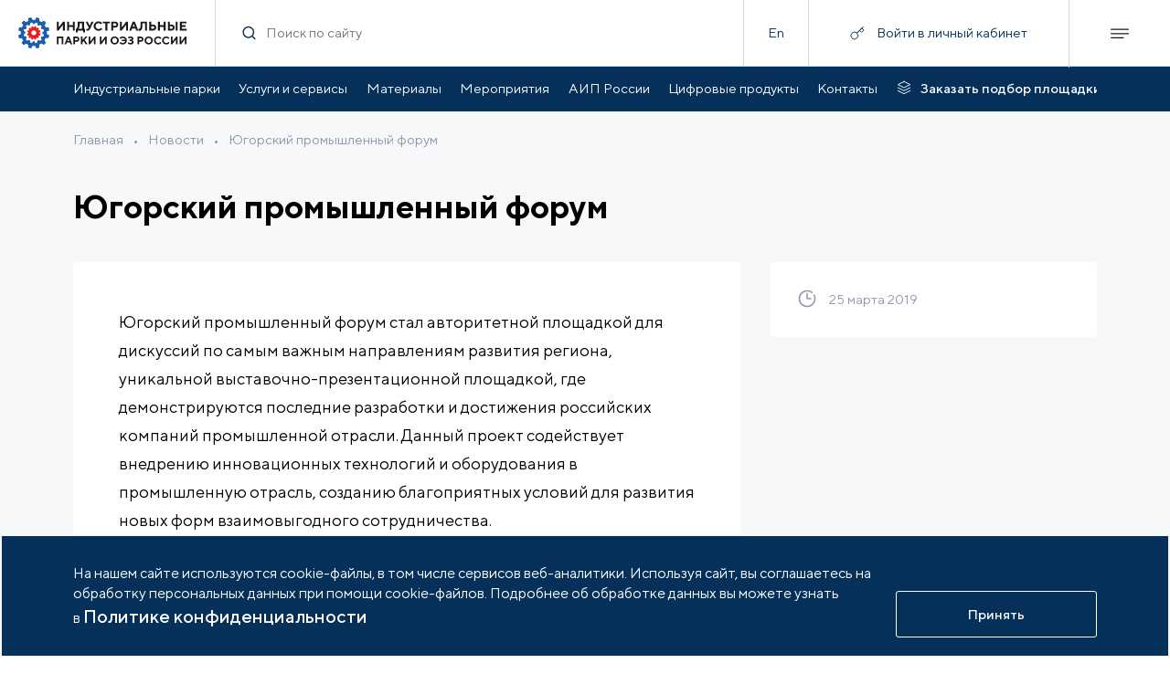

--- FILE ---
content_type: text/html; charset=UTF-8
request_url: https://indparks.ru/press/news/yugorskiy-promyshlennyy-forum/
body_size: 9296
content:
<!doctype html>
<html lang="ru">
<head>
    <meta charset="UTF-8">
    <meta name="viewport" content="width=device-width,initial-scale=1,user-scalable=no">
    <meta http-equiv="X-UA-Compatible" content="ie=edge">
    <meta http-equiv="Content-Type" content="text/html; charset=UTF-8" />
<meta name="description" content="
	 Югорский промышленный форум стал авторитетной площадкой для дискуссий по самым важным направлениям развития региона, уникальной выставочно-презентационной площадкой, где демонстрируются последние разработки и достижения российских компаний промышле..." />
<script data-skip-moving="true">(function(w, d, n) {var cl = "bx-core";var ht = d.documentElement;var htc = ht ? ht.className : undefined;if (htc === undefined || htc.indexOf(cl) !== -1){return;}var ua = n.userAgent;if (/(iPad;)|(iPhone;)/i.test(ua)){cl += " bx-ios";}else if (/Windows/i.test(ua)){cl += ' bx-win';}else if (/Macintosh/i.test(ua)){cl += " bx-mac";}else if (/Linux/i.test(ua) && !/Android/i.test(ua)){cl += " bx-linux";}else if (/Android/i.test(ua)){cl += " bx-android";}cl += (/(ipad|iphone|android|mobile|touch)/i.test(ua) ? " bx-touch" : " bx-no-touch");cl += w.devicePixelRatio && w.devicePixelRatio >= 2? " bx-retina": " bx-no-retina";if (/AppleWebKit/.test(ua)){cl += " bx-chrome";}else if (/Opera/.test(ua)){cl += " bx-opera";}else if (/Firefox/.test(ua)){cl += " bx-firefox";}ht.className = htc ? htc + " " + cl : cl;})(window, document, navigator);</script>


<link href="/bitrix/css/arturgolubev.cookiealert/style.min.css?17575104514696" type="text/css" rel="stylesheet"/>
<link href="/local/scripts/custom.css?17252746202860" type="text/css" rel="stylesheet" data-template-style="true"/>
<link href="/local/templates/content/lib/fancybox.css?172372344024789" type="text/css" rel="stylesheet" data-template-style="true"/>
<link href="/assets/styles/83.css?167903654725536" type="text/css" rel="stylesheet" data-template-style="true"/>
<link href="/assets/styles/main.css?167903653636947" type="text/css" rel="stylesheet" data-template-style="true"/>







<link rel='stylesheet' href='/assets/styles/vendor.css?v=0b16566bae3ff5514900'>
<link rel='stylesheet' href='/assets/styles/common.css?v=0b16566bae3ff5514900'>
<link rel='stylesheet' href='/assets/styles/common-3-tablet.css?v=0b16566bae3ff5514900'  media='(min-width: 768px)'>
<link rel='stylesheet' href='/assets/styles/common-2-desctop.css?v=0b16566bae3ff5514900'  media='(min-width: 1280px)'>
<link rel='stylesheet' href='/assets/styles/common-1-large.css?v=0b16566bae3ff5514900' media='(min-width: 1600px)'>
<link rel='stylesheet' href='/assets/styles/press-detail.css?v=0b16566bae3ff5514900'>
<link rel='stylesheet' href='/assets/styles/press-detail-3-tablet.css?v=0b16566bae3ff5514900'  media='(min-width: 768px)'>
<link rel='stylesheet' href='/assets/styles/press-detail-2-desctop.css?v=0b16566bae3ff5514900'  media='(min-width: 1280px)'>
<link rel='stylesheet' href='/assets/styles/press-detail-1-large.css?v=0b16566bae3ff5514900' media='(min-width: 1600px)'>



    <title>Югорский промышленный форум</title>
    <meta property="og:description" content="
	 Югорский промышленный форум стал авторитетной площадкой для дискуссий по самым важным направлениям развития региона, уникальной выставочно-презентационной площадкой, где демонстрируются последние разработки и достижения российских компаний промышле...">
<meta property="og:title" content="Югорский промышленный форум">
<meta property="og:image" content="https://indparks.ru/upload/iblock/c87/card-full_stub.png">
<meta property="og:type" content="website">
<meta property="og:url" content="https://indparks.ru/press/news/yugorskiy-promyshlennyy-forum/">


</head>
<body>

<!-- Yandex.Metrika counter -->
<script data-skip-moving=true type="text/javascript" >
	(function(m,e,t,r,i,k,a){m[i]=m[i]||function(){(m[i].a=m[i].a||[]).push(arguments)};
		m[i].l=1*new Date();
		for (var j = 0; j < document.scripts.length; j++) {if (document.scripts[j].src === r) { return; }}
		k=e.createElement(t),a=e.getElementsByTagName(t)[0],k.async=1,k.src=r,a.parentNode.insertBefore(k,a)})
	(window, document, "script", "https://mc.yandex.ru/metrika/tag.js", "ym");

	ym(100154763, "init", {
		clickmap:true,
		trackLinks:true,
		accurateTrackBounce:true,
		webvisor:true
	});
</script>
<noscript><div><img src="https://mc.yandex.ru/watch/100154763" style="position:absolute; left:-9999px;" alt="" /></div></noscript>
<!-- /Yandex.Metrika counter -->  <div class="page">
    <header class="header header--sticky"><div class="header__container"><a class="header__logo" href="/"><img class="lazyload" data-src="/assets/images/header_logo.svg" alt="logo"/></a><form class="header__search" action="/search/"><div class="form-search form-search--without-label form-search--transparent header__search-input"><span class="icon icon--18 form-search__icon-search"><svg><use xlink:href="/assets/sprite.svg#search-usage"/></svg></span><div class="form-search__input-wrapper"><input class="text form-search__input" id="form-search" type="text" name="q" placeholder="Поиск по сайту"/></div><button class="btn btn--no-border form-search__icon-delete" target="" type="button"><span class="icon btn__icon icon--18"><svg><use xlink:href="/assets/sprite.svg#delete-usage"/></svg></span></button></div></form><div class="header__lang"><a class="text" href="http://indparks.com">En</a></div><button class="header__login js-popup-open" style="position:relative" data-api="/rest/lk/signing/" data-type="signin"><span class="header__login-visible header__login-visible--center"><span class="icon header__icon-login icon--16"><svg><use xlink:href="/assets/sprite.svg#key-usage"/></svg></span><span class="text header__nowrap">Войти в личный кабинет</span></span></button><div class="header__btn-menu"><span class="icon header__icon-menu icon--20"><svg><use xlink:href="/assets/sprite.svg#menu-usage"/></svg></span><span class="icon header__icon-close icon--20"><svg><use xlink:href="/assets/sprite.svg#close-usage"/></svg></span></div></div><div class="header__menu"><div class="container"><div class="header__login header__login--menu header__login--no-auth" data-api="/rest/lk/signing/" data-type="signin"><div class="header__login-visible"><span class="icon header__icon-login icon--16"><svg><use xlink:href="/assets/sprite.svg#key-usage"/></svg></span><div class="text header__nowrap text--white">Войти в личный кабинет</div></div></div><div class="footer-menu"><div class="footer-menu__item footer-menu__item--wide"><div class="footer-menu__item-visible"><a class="text-heading-3" href="/catalog/">Индустриальные парки</a><span class="icon footer-menu__icon-arrow"><svg><use xlink:href="/assets/sprite.svg#arrow-down-usage"/></svg></span></div><ul class="footer-menu__item-hidden"><li><a class="text" href="/catalog/">Парки по статусу </a></li><li><a class="text" href="/catalog/regions/">Парки по регионам</a></li></ul></div><div class="footer-menu__item footer-menu__item--wide"><div class="footer-menu__item-visible"><a class="text-heading-3" href="/services/">Услуги и сервисы</a><span class="icon footer-menu__icon-arrow"><svg><use xlink:href="/assets/sprite.svg#arrow-down-usage"/></svg></span></div><ul class="footer-menu__item-hidden"><li><a class="text" href="/services/association/">Услуги Ассоциации</a></li><li><a class="text" href="/services/localization/">Услуги по локализации</a></li></ul></div><div class="footer-menu__item"><div class="footer-menu__item-visible"><a class="text-heading-3" href="/analytics/dynamic/">Аналитика</a></div></div><div class="footer-menu__item"><div class="footer-menu__item-visible"><a class="text-heading-3" href="/certification/about/">Сертификация</a></div></div><div class="footer-menu__item"><div class="footer-menu__item-visible"><a class="text-heading-3" href="/potential/">Возможности портала</a></div></div><div class="footer-menu__item footer-menu__item--wide"><div class="footer-menu__item-visible"><a class="text-heading-3" href="/materials/">Материалы</a><span class="icon footer-menu__icon-arrow"><svg><use xlink:href="/assets/sprite.svg#arrow-down-usage"/></svg></span></div><ul class="footer-menu__item-hidden"><li><a class="text" href="/materials/edition/">Издания АИП </a></li><li><a class="text" href="/materials/publications/">Публикации СМИ и статьи </a></li><li><a class="text" href="/materials/materials/">Материалы мероприятий </a></li><li><a class="text" href="/materials/acts/">Нормативные правовые акты </a></li><li><a class="text" href="/materials/docs/">Образцы документов</a></li><li><a class="text" href="/materials/monitoring/">Мониторинг</a></li><li><a class="text" href="/materials/monitoring/">Инвестиционный мониторинг</a></li></ul></div><div class="footer-menu__item"><div class="footer-menu__item-visible"><a class="text-heading-3" href="/knowledge-base/faq/">База знаний АИП</a></div></div><div class="footer-menu__item"><div class="footer-menu__item-visible"><a class="text-heading-3" href="/vacancy/">Вакансии отрасли</a></div></div><div class="footer-menu__item footer-menu__item--wide"><div class="footer-menu__item-visible"><a class="text-heading-3" href="/press/events/">Мероприятия</a><span class="icon footer-menu__icon-arrow"><svg><use xlink:href="/assets/sprite.svg#arrow-down-usage"/></svg></span></div><ul class="footer-menu__item-hidden"><li><a class="text" href="/press/events/?filter[category]=5">Мероприятия АИП</a></li><li><a class="text" href="/press/events/?filter[category]=6">Мероприятия отрасли</a></li></ul></div><div class="footer-menu__item footer-menu__item--wide"><div class="footer-menu__item-visible"><a class="text-heading-3" href="/press/news/">Новости</a><span class="icon footer-menu__icon-arrow"><svg><use xlink:href="/assets/sprite.svg#arrow-down-usage"/></svg></span></div><ul class="footer-menu__item-hidden"><li><a class="text" href="/press/news/?filter[category]=1">Новости АИП</a></li><li><a class="text" href="/press/news/?filter[category]=2">Новости отрасли</a></li></ul></div><div class="footer-menu__item"><div class="footer-menu__item-visible"><a class="text-heading-3" href="/press/publications/">Публикации</a></div></div><div class="footer-menu__item"><div class="footer-menu__item-visible"><a class="text-heading-3" href="/press/mediateka/">Медиатека</a></div></div><div class="footer-menu__item"><div class="footer-menu__item-visible"><a class="text-heading-3" href="/tenders/">Тендеры</a></div></div><div class="footer-menu__item footer-menu__item--wide"><div class="footer-menu__item-visible"><a class="text-heading-3" href="/about/">АИП России</a><span class="icon footer-menu__icon-arrow"><svg><use xlink:href="/assets/sprite.svg#arrow-down-usage"/></svg></span></div><ul class="footer-menu__item-hidden"><li><a class="text" href="/about/command/">Органы управления </a></li><li><a class="text" href="/about/members/">Члены ассоциации </a></li><li><a class="text" href="/about/services/">Услуги ассоциации</a></li><li><a class="text" href="/about/documents/">Документы АИП</a></li><li><a class="text" href="/about/partners/">Партнеры ассоциации</a></li><li><a class="text" href="/about/gallery/">Фото и видео</a></li><li><a class="text" href="/about/contacts/">Контакты</a></li></ul></div><div class="footer-menu__item"><div class="footer-menu__item-visible"><a class="text-heading-3" href="/about/membership/">Членство в АИП</a></div></div><div class="footer-menu__item"><div class="footer-menu__item-visible"><a class="text-heading-3" href="/lk/">Войти в личный кабинет</a></div></div></div><a class="btn btn--transparent header__order header__order--in-menu" href="/selection/" target="" type="button"><span class="icon btn__icon icon--18"><svg><use xlink:href="/assets/sprite.svg#order-ground-usage"/></svg></span><span class="btn__text text text--link">Заказать подбор площадки</span></a><div class="header__contact"><div class="text">По всем вопросам:</div><a class="text text--link" href="#">+7 (495) 477-4568</a><a class="text text--link" href="#">invest@indparks.ru</a></div><div class="header__btn-container"><button class="btn btn--primary btn--lg btn--bg-dark header__btn header__btn-popup" target="" type="button"><span class="btn__text text text--link">Написать нам</span></button></div><a class="btn btn--primary btn--lg btn--bg-dark btn--no-border header__btn header__btn--lang" href="http://indparks.com" target="" type="button"><span class="btn__text text text--link">Еnglish version</span></a></div></div></header><div class="header"><div class="header-nav header__nav"><div class="container header-nav__container"><ul class="header-nav__list"><li><a class="text" href="/catalog/">Индустриальные парки</a></li><li><a class="text" href="/services/localization/">Услуги и сервисы</a></li><li><a class="text" href="/materials/edition/">Материалы</a></li><li><a class="text" href="/press/events/">Мероприятия</a></li><li><a class="text" href="/about/">АИП России</a></li><li><a class="text" href="/digital-products/">Цифровые продукты</a></li><li><a class="text" href="/about/contacts/">Контакты</a></li></ul><a class="btn btn--transparent btn--no-wrap header__order" href="/selection/" target="" type="button"><span class="icon btn__icon icon--18"><svg><use xlink:href="/assets/sprite.svg#order-ground-usage"/></svg></span><span class="btn__text text text--link">Заказать подбор площадки</span></a></div></div></div>
      <div class="container-inner ">
      <div class="container-inner__flex"><div class="breadcrumbs">			
				<a class="text breadcrumbs__link" href="/">Главная</a>&#8226;			
				<a class="text breadcrumbs__link" href="/press/news/">Новости</a>&#8226;<a class="text breadcrumbs__link" href="#">Югорский промышленный форум</a></div></div><div class="text-heading-1 container-inner__mt-m-20 container-inner__mt-xl-40">Югорский промышленный форум</div>
<div class="container-detail"><div class="container-detail__content"><div class="container-detail__text-content"><div class="user-content"><p>
	 Югорский промышленный форум стал авторитетной площадкой для дискуссий по самым важным направлениям развития региона, уникальной выставочно-презентационной площадкой, где демонстрируются последние разработки и достижения российских компаний промышленной отрасли. Данный проект содействует внедрению инновационных технологий и оборудования в промышленную отрасль, созданию благоприятных условий для развития новых форм взаимовыгодного сотрудничества.
</p>
<p>
	 Формат форума на протяжении восьми лет остается неизменным – наряду с конгрессной программой будет организована выставка промышленных компаний и проектов регионов РФ.
</p>
<p>
</p>
<p>
	 В настоящее время ведется прием заявок как для участия в деловой программе, так и для размещения экспозиции на выставке.
</p>
<p>
 <a href="/about/ЮГОРСКИЙ%20ПРОМЫШЛЕННЫЙ%20ФОРУМ%20Проект.pdf">ПРОГРАММА</a>
</p>
 <a href="https://www.ugrapromforum.ru/programm"> </a>
<p>
 <a href="https://www.ugrapromforum.ru/info">ПОДРОБНЕЕ О МЕРОПРИЯТИИ</a><br>
</p>
<p>
 <a href="https://www.ugrapromforum.ru/uchastie">РЕГИСТРАЦИЯ</a>
</p>
<p>
 <a href="https://www.ugrapromforum.ru/kontakty">КОНТАКТЫ</a>
</p>
<p>
 <br>
</p>
<p>
 <a href="/about/Бизнес-тур%20Югра%202019%20s.pdf"><span style="color: #ffffff;">Презентация Бизнес-тура</span></a>
</p></div></div></div><aside class="container-detail__column"><div class="container-detail__column-sticky"><div class="card-aside"><div class="card-aside__item"><div class="card-aside__icon"><span class="icon"><svg><use xlink:href="/assets/sprite.svg#timer-usage"/></svg></span></div><div class="card-aside__text"><div class="text text--gray">25 марта 2019</div></div></div></div></div></aside><div class="container-detail__socials"><div class="container-inner__mt-m-20"><div class="detail-footer"><a class="btn-round" href="/press/news/"><span class="btn-round__icon-wrapper"><span class="icon btn-round__icon icon--10"><svg><use xlink:href="/assets/sprite.svg#arrow-left-usage"/></svg></span></span><span class="btn-round__text">Вернуться к списку</span></a><div class="detail-footer__bottom-socials"><div class="detail-footer__bottom-socials-list"><a class="btn-round detail-footer__bottom-social" href="http://vkontakte.ru/share.php?url=https://indparks.ru/press/news/yugorskiy-promyshlennyy-forum/" target="_blank"><span class="btn-round__icon-wrapper"><span class="icon btn-round__icon icon--18"><svg><use xlink:href="/assets/sprite.svg#vk-usage"/></svg></span></span></a></div></div></div></div></div></div>
  </div>
  
  </div>
<footer class="footer lazyload"><div class="container"><div class="footer__container footer__flex-t"><div class="footer__flex-t footer__flex-t--col"><div class="footer__logo"><img class="lazyload" data-src="/assets/images/footer-logo.svg"/></div><div class="footer__contact-container footer__flex-t"><div class="text text--gray">Перейти</div><div class="footer__contact"><a class="text text--link text--white footer__link" href="tel:+74954774568">+7 (495) 477-4568</a><a class="text text--link text--white footer__link" href="mailto:invest@indparks.ru">invest@indparks.ru</a></div></div></div><div data-api="/rest/async/[base64]"><button class="btn btn--primary btn--lg btn--bg-dark" target="" type="button" data-fancybox="true" data-src="#modal-form"><span class="btn__text text text--link">Написать нам</span></button></div></div><div class="footer-menu"><div class="footer-menu__item footer-menu__item--wide"><div class="footer-menu__item-visible"><a class="text-heading-3" href="/catalog/">Индустриальные парки</a><span class="icon footer-menu__icon-arrow"><svg><use xlink:href="/assets/sprite.svg#arrow-down-usage"/></svg></span></div><ul class="footer-menu__item-hidden"><li><a class="text" href="/catalog/">Парки по статусу </a></li><li><a class="text" href="/catalog/regions/">Парки по регионам</a></li></ul></div><div class="footer-menu__item footer-menu__item--wide"><div class="footer-menu__item-visible"><a class="text-heading-3" href="/services/">Услуги и сервисы</a><span class="icon footer-menu__icon-arrow"><svg><use xlink:href="/assets/sprite.svg#arrow-down-usage"/></svg></span></div><ul class="footer-menu__item-hidden"><li><a class="text" href="/services/association/">Услуги Ассоциации</a></li><li><a class="text" href="/services/localization/">Услуги по локализации</a></li></ul></div><div class="footer-menu__item"><div class="footer-menu__item-visible"><a class="text-heading-3" href="/analytics/dynamic/">Аналитика</a></div></div><div class="footer-menu__item"><div class="footer-menu__item-visible"><a class="text-heading-3" href="/certification/about/">Сертификация</a></div></div><div class="footer-menu__item"><div class="footer-menu__item-visible"><a class="text-heading-3" href="/potential/">Возможности портала</a></div></div><div class="footer-menu__item footer-menu__item--wide"><div class="footer-menu__item-visible"><a class="text-heading-3" href="/materials/">Материалы</a><span class="icon footer-menu__icon-arrow"><svg><use xlink:href="/assets/sprite.svg#arrow-down-usage"/></svg></span></div><ul class="footer-menu__item-hidden"><li><a class="text" href="/materials/edition/">Издания АИП </a></li><li><a class="text" href="/materials/publications/">Публикации СМИ и статьи </a></li><li><a class="text" href="/materials/materials/">Материалы мероприятий </a></li><li><a class="text" href="/materials/acts/">Нормативные правовые акты </a></li><li><a class="text" href="/materials/docs/">Образцы документов</a></li><li><a class="text" href="/materials/monitoring/">Мониторинг</a></li><li><a class="text" href="/materials/monitoring/">Инвестиционный мониторинг</a></li></ul></div><div class="footer-menu__item"><div class="footer-menu__item-visible"><a class="text-heading-3" href="/knowledge-base/faq/">База знаний АИП</a></div></div><div class="footer-menu__item"><div class="footer-menu__item-visible"><a class="text-heading-3" href="/vacancy/">Вакансии отрасли</a></div></div><div class="footer-menu__item footer-menu__item--wide"><div class="footer-menu__item-visible"><a class="text-heading-3" href="/press/events/">Мероприятия</a><span class="icon footer-menu__icon-arrow"><svg><use xlink:href="/assets/sprite.svg#arrow-down-usage"/></svg></span></div><ul class="footer-menu__item-hidden"><li><a class="text" href="/press/events/?filter[category]=5">Мероприятия АИП</a></li><li><a class="text" href="/press/events/?filter[category]=6">Мероприятия отрасли</a></li></ul></div><div class="footer-menu__item footer-menu__item--wide"><div class="footer-menu__item-visible"><a class="text-heading-3" href="/press/news/">Новости</a><span class="icon footer-menu__icon-arrow"><svg><use xlink:href="/assets/sprite.svg#arrow-down-usage"/></svg></span></div><ul class="footer-menu__item-hidden"><li><a class="text" href="/press/news/?filter[category]=1">Новости АИП</a></li><li><a class="text" href="/press/news/?filter[category]=2">Новости отрасли</a></li></ul></div><div class="footer-menu__item"><div class="footer-menu__item-visible"><a class="text-heading-3" href="/press/publications/">Публикации</a></div></div><div class="footer-menu__item"><div class="footer-menu__item-visible"><a class="text-heading-3" href="/press/mediateka/">Медиатека</a></div></div><div class="footer-menu__item"><div class="footer-menu__item-visible"><a class="text-heading-3" href="/tenders/">Тендеры</a></div></div><div class="footer-menu__item footer-menu__item--wide"><div class="footer-menu__item-visible"><a class="text-heading-3" href="/about/">АИП России</a><span class="icon footer-menu__icon-arrow"><svg><use xlink:href="/assets/sprite.svg#arrow-down-usage"/></svg></span></div><ul class="footer-menu__item-hidden"><li><a class="text" href="/about/command/">Органы управления </a></li><li><a class="text" href="/about/members/">Члены ассоциации </a></li><li><a class="text" href="/about/services/">Услуги ассоциации</a></li><li><a class="text" href="/about/documents/">Документы АИП</a></li><li><a class="text" href="/about/partners/">Партнеры ассоциации</a></li><li><a class="text" href="/about/gallery/">Фото и видео</a></li><li><a class="text" href="/about/contacts/">Контакты</a></li></ul></div><div class="footer-menu__item"><div class="footer-menu__item-visible"><a class="text-heading-3" href="/about/membership/">Членство в АИП</a></div></div><div class="footer-menu__item"><div class="footer-menu__item-visible"><a class="text-heading-3" href="/lk/">Войти в личный кабинет</a></div></div></div><div class="footer__copyright footer__flex-t"><div class="text">© 2026 Портал индустриальных парков России</div><div class="text"><a href="/confidential/">Политика обработки персональных данных</a></div><div class="text">Разработано в <a href='https://idem.agency' target='_blank'>idem.agency</a></div></div></div></footer>

<div class="popup"></div>
<div id="comp_99b889661de8c3f0dabd15993790bbfc"><div class="form" id="modal-form"  style="display: none">
	<div class="popup-layout popup-types-form popup-layout--h-m-100 popup-layout--no-pad popup-layout--gray">
		<div class="popup-layout__content">
			<div class="popup-types-form__content">
				<div class="text-heading-2 popup-types-form__title">Написать нам</div>
				
<form class='form' data-ajax="true" name="CONTACT_FORM" action="/press/news/yugorskiy-promyshlennyy-forum/" method="POST" enctype="multipart/form-data"><input type="hidden" name="bxajaxid" id="bxajaxid_99b889661de8c3f0dabd15993790bbfc_8BACKi" value="99b889661de8c3f0dabd15993790bbfc" /><input type="hidden" name="AJAX_CALL" value="Y" /><input type="hidden" name="sessid" id="sessid" value="e3ac46b53b8b912a0c23036c833bb478" /><input type="hidden" name="WEB_FORM_ID" value="18" />										<div class="form-textfield popup-types-form__input">
							<div class="form-textfield__input-wrapper">
								<input class="text form-textfield__input"
									   type="text"
									   name="form_text_218"
									required >
								<div class="text form-textfield__label" data-placeholder="Ваше ФИО"></div>
							</div>
						</div>
															<div class="form-textfield popup-types-form__input">
							<div class="form-textfield__input-wrapper">
								<input class="text form-textfield__input"
									   type="email"
									   name="form_email_219"
									required >
								<div class="text form-textfield__label" data-placeholder="Ваш e-mail"></div>
							</div>
						</div>
															<div class="form-textfield popup-types-form__input">
							<div class="form-textfield__input-wrapper">
								<input class="text form-textfield__input"
									   type="tel"
									   name="form_text_220"
									required placeholder="+7(_ _ _) _ _ _-_ _ _ _">
								<div class="text form-textfield__label" data-placeholder=""></div>
							</div>
						</div>
															<div class="form-textfield popup-types-form__input">
							<div class="form-textfield__input-wrapper">
								<input class="text form-textfield__input"
									   type="text"
									   name="form_text_221"
									required >
								<div class="text form-textfield__label" data-placeholder="Название компании"></div>
							</div>
						</div>
															<div class="form-textarea popup-types-form__input form-textarea--resize">
							<textarea class="text form-textarea__input" placeholder="Описание" name="form_textarea_222" required></textarea>
						</div>
															<input class="popup-types-form__input" type="hidden" value="https://indparks.ru/press/news/yugorskiy-promyshlennyy-forum/" name="form_hidden_223">
																<label class="form-checkbox popup-types-form__input">
							<span class="form-checkbox__input-wrapper">
							<input class="form-checkbox__input" type="checkbox" value="224" id="224" name="form_checkbox_terms[]" required>
								<span class="icon form-checkbox__icon">
									<svg><use xlink:href="/assets/sprite.svg?checkmark-usage#checkmark-usage"></use></svg>
								</span>
								<span class="text form-checkbox__text">
									Нажимая кнопку я соглашаюсь на<br>обработку <a href="/confidential.pdf" target="_blank" class="link link--blue">персональных данных</a>								</span>
							</span>
						</label>
													<div class="smart-captcha"></div>
				<input type="hidden" name="web_form_submit" value="Отправить">
				<button class="btn btn--primary btn--lg popup-types-form__btn" type="submit">
					<span class="btn__text text text--link">Отправить</span>
				</button>
				</form>			</div>
		</div>
			</div>
</div></div>
<!--noindex--><div class="ag_cnotice_window color_theme_neutral ag_cnotice_position_bottom" id="js-cnotice-window" ><div class="ag_cnotice_window_content" ><div class="ag_cnotice_window_image"><img src="/bitrix/images/arturgolubev.cookiealert/demo-cc.png" alt=""></div><div class="ag_cnotice_window_text" >На нашем сайте используются cookie-файлы, в том числе сервисов веб-аналитики. Используя сайт, вы соглашаетесь на обработку персональных данных при помощи cookie-файлов. Подробнее об обработке данных вы можете узнать в <a id="bxid_179447" href="https://indparks.ru/confidential/" >Политике конфиденциальности</a></div><div class="ag_cnotice_window_buttons"><span class="ag_cnotice_window_button" id="js-cnotice-close" style="  ">Принять</span></div></div></div><!--/noindex-->
<script>if(!window.BX)window.BX={};if(!window.BX.message)window.BX.message=function(mess){if(typeof mess==='object'){for(let i in mess) {BX.message[i]=mess[i];} return true;}};</script>
<script>(window.BX||top.BX).message({"pull_server_enabled":"N","pull_config_timestamp":0,"shared_worker_allowed":"Y","pull_guest_mode":"N","pull_guest_user_id":0,"pull_worker_mtime":1745414193});(window.BX||top.BX).message({"PULL_OLD_REVISION":"Для продолжения корректной работы с сайтом необходимо перезагрузить страницу."});</script>
<script>(window.BX||top.BX).message({"JS_CORE_LOADING":"Загрузка...","JS_CORE_NO_DATA":"- Нет данных -","JS_CORE_WINDOW_CLOSE":"Закрыть","JS_CORE_WINDOW_EXPAND":"Развернуть","JS_CORE_WINDOW_NARROW":"Свернуть в окно","JS_CORE_WINDOW_SAVE":"Сохранить","JS_CORE_WINDOW_CANCEL":"Отменить","JS_CORE_WINDOW_CONTINUE":"Продолжить","JS_CORE_H":"ч","JS_CORE_M":"м","JS_CORE_S":"с","JSADM_AI_HIDE_EXTRA":"Скрыть лишние","JSADM_AI_ALL_NOTIF":"Показать все","JSADM_AUTH_REQ":"Требуется авторизация!","JS_CORE_WINDOW_AUTH":"Войти","JS_CORE_IMAGE_FULL":"Полный размер"});</script><script src="/bitrix/js/main/core/core.js?1768914657537531"></script><script>BX.Runtime.registerExtension({"name":"main.core","namespace":"BX","loaded":true});</script>
<script>BX.setJSList(["\/bitrix\/js\/main\/core\/core_ajax.js","\/bitrix\/js\/main\/core\/core_promise.js","\/bitrix\/js\/main\/polyfill\/promise\/js\/promise.js","\/bitrix\/js\/main\/loadext\/loadext.js","\/bitrix\/js\/main\/loadext\/extension.js","\/bitrix\/js\/main\/polyfill\/promise\/js\/promise.js","\/bitrix\/js\/main\/polyfill\/find\/js\/find.js","\/bitrix\/js\/main\/polyfill\/includes\/js\/includes.js","\/bitrix\/js\/main\/polyfill\/matches\/js\/matches.js","\/bitrix\/js\/ui\/polyfill\/closest\/js\/closest.js","\/bitrix\/js\/main\/polyfill\/fill\/main.polyfill.fill.js","\/bitrix\/js\/main\/polyfill\/find\/js\/find.js","\/bitrix\/js\/main\/polyfill\/matches\/js\/matches.js","\/bitrix\/js\/main\/polyfill\/core\/dist\/polyfill.bundle.js","\/bitrix\/js\/main\/core\/core.js","\/bitrix\/js\/main\/polyfill\/intersectionobserver\/js\/intersectionobserver.js","\/bitrix\/js\/main\/lazyload\/dist\/lazyload.bundle.js","\/bitrix\/js\/main\/polyfill\/core\/dist\/polyfill.bundle.js","\/bitrix\/js\/main\/parambag\/dist\/parambag.bundle.js"]);
</script>
<script>(window.BX||top.BX).message({"LANGUAGE_ID":"ru","FORMAT_DATE":"DD.MM.YYYY","FORMAT_DATETIME":"DD.MM.YYYY HH:MI:SS","COOKIE_PREFIX":"BITRIX_SM","SERVER_TZ_OFFSET":"10800","UTF_MODE":"Y","SITE_ID":"s1","SITE_DIR":"\/","USER_ID":"","SERVER_TIME":1769069600,"USER_TZ_OFFSET":0,"USER_TZ_AUTO":"Y","bitrix_sessid":"e3ac46b53b8b912a0c23036c833bb478"});</script><script src="/bitrix/js/itescort.yacaptcha/itescortYC.js?17406568855206"></script>
<script src="/bitrix/js/pull/protobuf/protobuf.js?1663240659274055"></script>
<script src="/bitrix/js/pull/protobuf/model.js?166324065970928"></script>
<script src="/bitrix/js/main/core/core_promise.js?17689146575221"></script>
<script src="/bitrix/js/rest/client/rest.client.js?166324070017414"></script>
<script src="/bitrix/js/pull/client/pull.client.js?174705219883861"></script>
<script src="/bitrix/js/arturgolubev.cookiealert/script.min.js?17643231062889"></script>
<script>
					document.addEventListener("DOMContentLoaded", () => {
						let ItescortYCInstance = new ItescortYC({"key":"ysc1_pTdFDLhlV86sA5fguYFDgDsez3WEFFlnfJ7yzXHv04eccacc","lang":"ru","forms":[],"testMode":false,"hiddenMode":true,"autoreg":false,"autoiblock":false,"hideShield":true})
					  });
				</script>
<script>
					(function () {
						"use strict";

						var counter = function ()
						{
							var cookie = (function (name) {
								var parts = ("; " + document.cookie).split("; " + name + "=");
								if (parts.length == 2) {
									try {return JSON.parse(decodeURIComponent(parts.pop().split(";").shift()));}
									catch (e) {}
								}
							})("BITRIX_CONVERSION_CONTEXT_s1");

							if (cookie && cookie.EXPIRE >= BX.message("SERVER_TIME"))
								return;

							var request = new XMLHttpRequest();
							request.open("POST", "/bitrix/tools/conversion/ajax_counter.php", true);
							request.setRequestHeader("Content-type", "application/x-www-form-urlencoded");
							request.send(
								"SITE_ID="+encodeURIComponent("s1")+
								"&sessid="+encodeURIComponent(BX.bitrix_sessid())+
								"&HTTP_REFERER="+encodeURIComponent(document.referrer)
							);
						};

						if (window.frameRequestStart === true)
							BX.addCustomEvent("onFrameDataReceived", counter);
						else
							BX.ready(counter);
					})();
				</script>
<script src="/local/templates/content/lib/fancybox.js?1723723441143223"></script>
<script src="/local/templates/.default/components/bitrix/form.result.new/contact-us-modal/script.js?17598270731875"></script>
<script src="/assets/scripts/vendor.bundle.js?1759831489748912"></script>
<script src="/assets/scripts/common.bundle.js?1679036490228745"></script>
<script src="/assets/scripts/press-detail.bundle.js?16790364995645"></script>
<script>new Image().src='https://indparks.com/bitrix/spread.php?s=QklUUklYX1NNX0dVRVNUX0lEATMwNDkxNTE1ATE4MDAxNzM2MDABLwEBAQJCSVRSSVhfU01fTEFTVF9WSVNJVAEyMi4wMS4yMDI2IDExOjEzOjIwATE4MDAxNzM2MDABLwEBAQI.1769069660.f34889357b932aa837465c5b24acd432c8c8a753526c421deb0995f7d258fb82';
</script>


<script type="text/javascript">window._ab_id_=154804</script><script src="https://cdn.botfaqtor.ru/one.js"></script><script src="//cdn.callibri.ru/callibri.js" type="text/javascript" charset="utf-8"></script>
<script>
function _processform_8BACKi(){
	if (BX('bxajaxid_99b889661de8c3f0dabd15993790bbfc_8BACKi'))
	{
		var obForm = BX('bxajaxid_99b889661de8c3f0dabd15993790bbfc_8BACKi').form;
		BX.bind(obForm, 'submit', function() {BX.ajax.submitComponentForm(this, 'comp_99b889661de8c3f0dabd15993790bbfc', true)});
	}
	BX.removeCustomEvent('onAjaxSuccess', _processform_8BACKi);
}
if (BX('bxajaxid_99b889661de8c3f0dabd15993790bbfc_8BACKi'))
	_processform_8BACKi();
else
	BX.addCustomEvent('onAjaxSuccess', _processform_8BACKi);
</script><script>
				if(typeof JAgCookie == "undefined"){
					var cframe = document.querySelectorAll(".ag_cnotice_window");
					if(cframe.length){cframe.forEach(function(element){element.remove();});}
				}else{
					var agcookie_params = {'cookie_name':'AG_COOKIE_ALERT','cookie_life':'30','agreement':'1','timeout':'0','auto_accept':'0','hide_searchbots':false};
					var agcookie_obj = new JAgCookie(agcookie_params);
				}
					
				
			</script>

</body>
</html>


--- FILE ---
content_type: text/css
request_url: https://indparks.ru/assets/styles/83.css?167903654725536
body_size: 5123
content:
.form-textfield{position:relative}.form-textfield .form-textfield__tooltip{display:none}.form-textfield .form-textfield__input-wrapper{box-sizing:border-box;border:1px solid #cadbed;border-radius:4px;background:#fff;outline:none;transition:border-color .3s ease;display:flex;box-shadow:none;width:100%;position:relative}.form-textfield .form-textfield__input-wrapper:hover{border-color:#043059}.form-textfield .form-textfield__input{font-family:TTNorms;width:100%;height:3.375rem;padding:1rem 0 1rem 1.125rem}.form-textfield .form-textfield__input::placeholder{color:#9094ad}.form-textfield .form-textfield__input+.form-textfield__label[data-placeholder]{font-family:TTNorms;position:absolute;top:50%;transform:translateY(-50%);display:block;pointer-events:none;line-height:150%;padding-left:1.125rem}.form-textfield .form-textfield__input+.form-textfield__label[data-placeholder]:before{content:attr(data-placeholder);display:inline-block;color:#9094ad;white-space:nowrap;transition:.3s ease-in-out;background-image:linear-gradient(180deg,#fff,#fff);background-size:100% .3125rem;background-repeat:no-repeat;background-position:50%}.form-textfield .form-textfield__input:focus{border-color:#043059}.form-textfield .form-textfield__input:focus+.form-textfield__label[data-placeholder]:before{color:#043059}.form-textfield .form-textfield__input:not([disabled]):hover{border-color:#043059}.form-textfield .form-textfield__info{color:#9094ad;padding:1.125rem;display:flex;align-items:center;flex-shrink:0}.form-textfield .form-textfield__info .form-textfield__info-icon{margin-right:.625rem}.form-textfield .form-textfield__more-info{display:none}.form-textfield .form-textfield__more-info:not(:empty){margin-top:.375rem}.form-textfield.form-textfield--disable .form-textfield__input,.form-textfield.form-textfield--disable .form-textfield__input-wrapper{border-color:#e2e3e8}.form-textfield.form-textfield--disable .form-textfield__input+.form-textfield__label:before{color:#e2e3e8}.form-textfield.form-textfield--active .form-textfield__input-wrapper .form-textfield__label[data-placeholder]:before{padding:0 2px;transition-duration:.2s;transform:translate(calc(-1rem + 2px),-125%) scale(.87)}.form-textfield.form-textfield--active .form-textfield__input-wrapper[data-invalid] .form-textfield__label[data-placeholder]:before{color:#ed1c24}.form-textfield.form-textfield--focused .form-textfield__input-wrapper{border-color:#043059}.form-textfield.form-textfield--focused .form-textfield__input-wrapper[data-invalid]{border-color:#ed1c24}.form-textfield.form-textfield--focused .form-textfield__input-wrapper label[placeholder]:before{color:#043059}.form-textfield.form-textfield--blocked .form-textfield__input-wrapper{background-color:#f7f8fa}.form-textfield.form-textfield--shadow .form-textfield__input-wrapper{border:1px solid transparent;box-shadow:.625rem .625rem 1.25rem rgba(166,171,189,.15);transition:box-shadow .3s ease,border-color .3s ease}.form-textfield.form-textfield--shadow .form-textfield__input-wrapper[data-invalid]{border-color:#ed1c24}.form-textfield.form-textfield--shadow:hover .form-textfield__input-wrapper:not([data-invalid]){border-color:#043059;box-shadow:none}.form-textfield.form-textfield--shadowform-textfield--shadow--active .form-textfield__input-wrapper{box-shadow:none}.form-textfield[data-invalid] .form-textfield__more-info{display:inherit}.form-textfield[data-invalid] .form-textfield__input-wrapper{border-color:#ed1c24}.form-textfield[data-invalid] .form-textfield__tooltip{margin-top:.5625rem;margin-bottom:.9375rem;position:relative;left:0;display:flex;align-items:center}.form-textfield[data-invalid] .form-textfield__tooltip .form-textfield__tooltip-message{color:#ed1c24;margin-left:.5625rem}.form-textfield[data-invalid] .form-textfield__tooltip .form-textfield__tooltip-icon{background-color:#ed1c24;border-radius:3.125rem;display:inline-block;position:relative;flex-shrink:0}.form-textfield[data-invalid] .form-textfield__tooltip .form-textfield__tooltip-icon svg{position:absolute;top:50%;left:50%;transform:translate(-50%,-50%);width:2px;height:.5rem}.form-checkbox{display:flex;position:relative;flex-direction:column}.form-checkbox .form-checkbox__tooltip{margin-top:.5625rem;position:relative;left:0;align-items:center;display:none}.form-checkbox .form-checkbox__tooltip .form-checkbox__tooltip-message{color:#ed1c24;margin-left:.5625rem}.form-checkbox .form-checkbox__tooltip .form-checkbox__tooltip-icon{background-color:#ed1c24;border-radius:3.125rem;display:inline-block;position:relative;flex-shrink:0}.form-checkbox .form-checkbox__tooltip .form-checkbox__tooltip-icon svg{position:absolute;top:50%;left:50%;transform:translate(-50%,-50%);width:2px;height:.5rem}.form-checkbox .form-checkbox__container{display:flex;align-items:center}.form-checkbox:hover .form-checkbox__input-wrapper input{border-color:#043059}.form-checkbox:hover .form-checkbox__desc{visibility:visible;opacity:1}.form-checkbox .form-checkbox__input-wrapper{display:inline-flex;width:fit-content;position:relative;align-items:center}.form-checkbox .form-checkbox__input-wrapper input{position:relative;width:1.5rem;height:1.5rem;-webkit-appearance:none;appearance:none;outline:0;cursor:pointer;border:1px solid #cadbed;border-radius:2px;transition:border-color .3s ease,background-color .3s ease;flex-shrink:0;margin:0 1.1875rem 0 0}.form-checkbox .form-checkbox__input-wrapper input:disabled{cursor:default;pointer-events:none;border-color:#e2e3e8;background-color:#e2e3e8}.form-checkbox .form-checkbox__input-wrapper input:disabled+.form-checkbox__icon{cursor:default}.form-checkbox .form-checkbox__input-wrapper input:not([disabled])+.form-checkbox__icon{opacity:0;transition:opacity .3s ease}.form-checkbox .form-checkbox__input-wrapper input:not([disabled]):checked{background-color:#cadbed}.form-checkbox .form-checkbox__input-wrapper input:not([disabled]):checked+.form-checkbox__icon{opacity:1}.form-checkbox .form-checkbox__input-wrapper[data-invalid] input{border-color:#ed1c24}.form-checkbox .form-checkbox__input-wrapper[data-invalid] input:checked{border-color:#043059}.form-checkbox .form-checkbox__input-wrapper[data-invalid]~.form-checkbox__tooltip{display:flex}.form-checkbox .form-checkbox__desc{position:absolute;top:-140%;display:inline;white-space:nowrap;padding:.3125rem;background-color:#043059;color:#fff;border-radius:4px;opacity:0;visibility:hidden;transition:visibility .3s ease,opacity .3s ease}.form-checkbox .form-checkbox__icon{position:absolute;display:block;width:auto;height:auto;top:50%;cursor:pointer;transform:translate(50%,-50%)}.form-checkbox .form-checkbox__icon svg{width:.75rem;height:.5625rem;fill:#043059}.form-checkbox .form-checkbox__icon.form-checkbox__icon--paid{color:#9094ad;cursor:default}.form-checkbox .form-checkbox__icon.form-checkbox__icon--disabled svg{width:1rem;height:1rem;stroke:#9094ad}.form-checkbox .form-checkbox__text{color:#9094ad}.form-checkbox.form-checkbox--shadow:hover .form-checkbox__input-wrapper input{border-color:#043059}.form-checkbox.form-checkbox--shadow .form-checkbox__input-wrapper{box-shadow:.625rem .625rem 1.25rem rgba(166,171,189,.15)}.form-checkbox.form-checkbox--bg-white .form-checkbox__input-wrapper input:checked,.form-checkbox.form-checkbox--shadow .form-checkbox__input-wrapper input{background-color:#fff;border-color:transparent}.os-host,.os-host-textarea{position:relative;overflow:visible!important;-webkit-box-orient:vertical;-webkit-box-direction:normal;-ms-flex-direction:column;flex-direction:column;-ms-flex-wrap:nowrap;flex-wrap:nowrap;-webkit-box-pack:start;-ms-flex-pack:start;justify-content:flex-start;-ms-flex-line-pack:start;align-content:flex-start;-webkit-box-align:start;-ms-flex-align:start;-ms-grid-row-align:flex-start;align-items:flex-start}.os-scrollbar-handle{pointer-events:auto;position:absolute;width:100%;height:100%}.os-scrollbar-horizontal{bottom:0;left:0}.os-theme-dark>.os-scrollbar-horizontal{right:.625rem;height:.625rem}.os-scrollbar-vertical{top:0;right:0}.os-host-rtl>.os-scrollbar-horizontal{right:0}.os-theme-dark>.os-scrollbar-vertical{bottom:.625rem;width:.625rem}.os-theme-dark.os-host-rtl>.os-scrollbar-horizontal{left:.625rem;right:0}.os-scrollbar-corner.os-scrollbar-corner-resize{background-image:url([data-uri]);background-repeat:no-repeat;background-position:100% 100%;pointer-events:auto!important}.os-scrollbar.os-scrollbar-unusable .os-scrollbar-handle{opacity:0!important}.os-theme-dark>.os-scrollbar>.os-scrollbar-track>.os-scrollbar-handle{background:rgba(0,0,0,.4)}.os-scrollbar,.os-scrollbar-corner{position:absolute;opacity:1;-ms-filter:"progid:DXImageTransform.Microsoft.Alpha(Opacity=100)";z-index:1}.os-scrollbar{pointer-events:none}html.os-html,html.os-html>.os-host{display:block;overflow:hidden;box-sizing:border-box;height:100%!important;width:100%!important;min-width:100%!important;min-height:100%!important;margin:0!important;position:absolute!important}.os-padding{box-sizing:inherit;direction:inherit;position:absolute;overflow:visible;padding:0;margin:0;left:0;top:0;bottom:0;right:0;width:auto!important;height:auto!important;z-index:1}.os-host-overflow>.os-padding{overflow:hidden}html.os-html>.os-host>.os-padding{position:absolute}body.os-dragging,body.os-dragging *{cursor:default}.os-host-flexbox{overflow:hidden!important;display:-webkit-box;display:-ms-flexbox;display:flex}.os-theme-dark>.os-scrollbar{padding:2px;box-sizing:border-box;background:transparent}.os-size-auto-observer{box-sizing:inherit!important;height:100%;width:inherit;max-width:1px;position:relative;float:left;max-height:1px;overflow:hidden;z-index:-1;padding:0;margin:0;pointer-events:none;-webkit-box-flex:inherit;-ms-flex-positive:inherit;flex-grow:inherit;-ms-flex-negative:0;flex-shrink:0;-ms-flex-preferred-size:0;flex-basis:0}.os-host-flexbox>.os-size-auto-observer{height:inherit!important}.os-content-glue{box-sizing:inherit;max-height:100%;max-width:100%;width:100%;pointer-events:none}.os-host-flexbox>.os-content-glue{-webkit-box-flex:1;-ms-flex-positive:1;flex-grow:1;-ms-flex-negative:0;flex-shrink:0}.os-host-flexbox>.os-content-glue,.os-host-flexbox>.os-size-auto-observer{min-height:0;min-width:0;-webkit-box-flex:0;-ms-flex-positive:0;flex-grow:0;-ms-flex-negative:1;flex-shrink:1;-ms-flex-preferred-size:auto;flex-basis:auto}#os-dummy-scrollbar-size{position:fixed;opacity:0;-ms-filter:"progid:DXImageTransform.Microsoft.Alpha(Opacity=0)";visibility:hidden;overflow:scroll;height:500;width:500}#os-dummy-scrollbar-size>div{width:200%;height:200%;margin:10 0}#os-dummy-scrollbar-size:after,#os-dummy-scrollbar-size:before,.os-content:after,.os-content:before{content:"";display:table;width:.01px;height:.01px;line-height:0;font-size:0;flex-grow:0;flex-shrink:0;visibility:hidden}#os-dummy-scrollbar-size,.os-viewport{-ms-overflow-style:scrollbar!important}.os-viewport-native-scrollbars-invisible#os-dummy-scrollbar-size,.os-viewport-native-scrollbars-invisible.os-viewport{scrollbar-width:none!important}.os-viewport-native-scrollbars-invisible#os-dummy-scrollbar-size::-webkit-scrollbar,.os-viewport-native-scrollbars-invisible#os-dummy-scrollbar-size::-webkit-scrollbar-corner,.os-viewport-native-scrollbars-invisible.os-viewport::-webkit-scrollbar,.os-viewport-native-scrollbars-invisible.os-viewport::-webkit-scrollbar-corner{display:none!important;width:0!important;height:0!important;visibility:hidden!important;background:transparent!important}.os-viewport{direction:inherit!important;box-sizing:inherit!important;resize:none!important;outline:none!important;position:absolute;overflow:hidden;top:0;left:0;bottom:0;right:0;padding:0;margin:0;-webkit-overflow-scrolling:touch}.os-content-arrange{position:absolute;z-index:-1;min-height:1px;min-width:1px;pointer-events:none}.os-content{direction:inherit;box-sizing:border-box!important;position:relative;display:block;height:100%;width:100%;visibility:visible}.os-content>.os-textarea{box-sizing:border-box!important;direction:inherit!important;background:transparent!important;outline:0 none transparent!important;overflow:hidden!important;position:absolute!important;display:block!important;top:0!important;left:0!important;margin:0!important;border-radius:0!important;float:none!important;-webkit-filter:none!important;filter:none!important;border:none!important;resize:none!important;-webkit-transform:none!important;transform:none!important;max-width:none!important;max-height:none!important;box-shadow:none!important;-webkit-perspective:none!important;perspective:none!important;opacity:1!important;z-index:1!important;clip:auto!important;vertical-align:baseline!important;padding:0}.os-host-rtl>.os-padding>.os-viewport>.os-content>.os-textarea{right:0!important}.os-content>.os-textarea-cover{z-index:-1;pointer-events:none}.os-content>.os-textarea[wrap=off]{white-space:pre!important;margin:0!important}.os-text-inherit{font-family:inherit;font-size:inherit;font-weight:inherit;font-style:inherit;font-variant:inherit;text-transform:inherit;text-decoration:inherit;text-indent:inherit;text-align:inherit;text-shadow:inherit;text-overflow:inherit;letter-spacing:inherit;word-spacing:inherit;line-height:inherit;unicode-bidi:inherit;direction:inherit;color:inherit;cursor:text}.os-resize-observer{-webkit-animation-duration:1ms;animation-duration:1ms;-webkit-animation-name:os-resize-observer-dummy-animation;animation-name:os-resize-observer-dummy-animation}.os-resize-observer,.os-resize-observer-host{box-sizing:inherit;display:block;visibility:hidden;position:absolute;top:0;left:0;height:100%;width:100%;overflow:hidden;pointer-events:none;z-index:-1}.os-resize-observer-host{padding:inherit;border:inherit;border-color:transparent;border-style:solid;box-sizing:border-box}.os-resize-observer-host>.os-resize-observer{height:200%;width:200%;padding:inherit;border:inherit;margin:0;display:block;box-sizing:content-box}.os-resize-observer-host.observed{display:flex;flex-direction:column;justify-content:flex-start;align-items:flex-start}.os-size-auto-observer>.os-resize-observer{width:1000%;height:1000%;min-height:1px;min-width:1px}.os-resize-observer-host.observed>.os-resize-observer{position:relative;flex-grow:1;flex-shrink:0;flex-basis:auto}.os-resize-observer-item{right:0;bottom:0;overflow:hidden;z-index:-1;opacity:0;direction:ltr!important}.os-resize-observer-item,.os-resize-observer-item-final{position:absolute;top:0;left:0;-webkit-box-flex:0!important;-ms-flex:none!important;flex:none!important}.os-resize-observer-item-final{-webkit-transition:none!important;transition:none!important}object.os-resize-observer{box-sizing:border-box!important}@-webkit-keyframes os-resize-observer-dummy-animation{0%{z-index:0}to{z-index:-1}}@keyframes os-resize-observer-dummy-animation{0%{z-index:0}to{z-index:-1}}.os-scrollbar-corner{bottom:0;right:0;display:none}.os-host-transition>.os-scrollbar,.os-host-transition>.os-scrollbar-corner{-webkit-transition:opacity .3s,visibility .3s,top .3s,right .3s,bottom .3s,left .3s;transition:opacity .3s,visibility .3s,top .3s,right .3s,bottom .3s,left .3s}.os-theme-dark>.os-scrollbar-corner{background-color:transparent;height:10;width:10}.os-scrollbar-track{pointer-events:auto;position:relative;height:100%;width:100%;padding:0!important;border:none!important}.os-scrollbar-corner.os-scrollbar-corner-resize,.os-scrollbar:hover{opacity:1!important;visibility:visible!important}html.os-html>.os-host>.os-scrollbar{position:absolute;z-index:999999}.os-theme-dark>.os-scrollbar>.os-scrollbar-track,.os-theme-dark>.os-scrollbar>.os-scrollbar-track>.os-scrollbar-handle{border-radius:10}.os-scrollbar-handle-off,.os-scrollbar-track-off{pointer-events:none}.os-scrollbar.os-scrollbar-unusable,.os-scrollbar.os-scrollbar-unusable *{pointer-events:none!important}.os-theme-dark>.os-scrollbar-horizontal .os-scrollbar-handle:before{top:-6px;bottom:-2px}.os-host-rtl>.os-scrollbar-corner,.os-host-rtl>.os-scrollbar-vertical{right:auto;left:0}.os-host-resize-disabled.os-host-scrollbar-horizontal-hidden>.os-scrollbar-corner,.os-host-resize-disabled.os-host-scrollbar-vertical-hidden>.os-scrollbar-corner,.os-host-scrollbar-horizontal-hidden>.os-scrollbar-horizontal,.os-host-scrollbar-vertical-hidden>.os-scrollbar-vertical,.os-padding+.os-scrollbar-corner,.os-scrollbar-auto-hidden,.os-scrollbar-horizontal+.os-scrollbar-vertical.os-scrollbar-auto-hidden+.os-scrollbar-corner,.os-scrollbar-horizontal.os-scrollbar-auto-hidden+.os-scrollbar-vertical+.os-scrollbar-corner,.os-scrollbar-horizontal.os-scrollbar-auto-hidden+.os-scrollbar-vertical.os-scrollbar-auto-hidden+.os-scrollbar-corner{opacity:0;visibility:hidden;pointer-events:none}.os-scrollbar-corner-resize-both{cursor:nwse-resize}.os-host-rtl>.os-scrollbar-corner-resize-both{cursor:nesw-resize}.os-scrollbar-corner-resize-horizontal{cursor:ew-resize}.os-scrollbar-corner-resize-vertical{cursor:ns-resize}.os-dragging .os-scrollbar-corner.os-scrollbar-corner-resize{cursor:default}.os-host-resize-disabled.os-host-scrollbar-horizontal-hidden>.os-scrollbar-vertical{top:0;bottom:0}.os-host-resize-disabled.os-host-scrollbar-vertical-hidden>.os-scrollbar-horizontal,.os-host-rtl.os-host-resize-disabled.os-host-scrollbar-vertical-hidden>.os-scrollbar-horizontal{right:0;left:0}.os-host-rtl>.os-scrollbar-corner.os-scrollbar-corner-resize{-webkit-transform:scaleX(-1);transform:scaleX(-1)}.os-host-overflow{overflow:hidden!important}.os-theme-dark>.os-scrollbar-vertical .os-scrollbar-handle:before{left:-6px;right:-2px}.os-theme-dark>.os-scrollbar.os-scrollbar-unusable,.os-theme-dark>.os-scrollbar>.os-scrollbar-track{background:transparent}.os-theme-dark>.os-scrollbar-horizontal>.os-scrollbar-track>.os-scrollbar-handle{min-width:30}.os-theme-dark>.os-scrollbar-vertical>.os-scrollbar-track>.os-scrollbar-handle{min-height:30}.os-theme-dark.os-host-transition>.os-scrollbar>.os-scrollbar-track>.os-scrollbar-handle{-webkit-transition:background-color .3s;transition:background-color .3s}.os-theme-dark>.os-scrollbar:hover>.os-scrollbar-track>.os-scrollbar-handle{background:rgba(0,0,0,.55)}.os-theme-dark>.os-scrollbar>.os-scrollbar-track>.os-scrollbar-handle.active{background:rgba(0,0,0,.7)}.os-theme-dark>.os-scrollbar-horizontal .os-scrollbar-handle:before,.os-theme-dark>.os-scrollbar-vertical .os-scrollbar-handle:before{content:"";position:absolute;left:0;right:0;top:0;bottom:0;display:block}.os-theme-dark.os-host-scrollbar-horizontal-hidden>.os-scrollbar-horizontal .os-scrollbar-handle:before,.os-theme-dark.os-host-scrollbar-vertical-hidden>.os-scrollbar-vertical .os-scrollbar-handle:before{display:none}.os-host-rtl.os-theme-dark>.os-scrollbar-vertical .os-scrollbar-handle:before{right:-6px;left:-2px}.os-theme-dark.scrollbar-primary>.os-scrollbar>.os-scrollbar-track>.os-scrollbar-handle{border-radius:6px;background-color:#074580}.os-theme-dark.scrollbar-primary>.os-scrollbar>.os-scrollbar-track{background-color:#e2e3e8}.os-theme-dark.scrollbar-primary>.os-scrollbar-vertical{right:5px;width:3px;padding:5px 0}.form-textarea{position:relative;overflow:auto;background-color:transparent;background-color:#fff;border:1px solid #cadbed;border-radius:4px;transition:border-color .3s ease}.form-textarea[data-invalid]{border:1px solid #ed1c24}.form-textarea .form-textarea__input{padding:1.0625rem;width:100%;outline:none;border:none;box-sizing:border-box;color:#1a1a1a;font-weight:400;font-size:.9375rem;line-height:150%}.form-textarea .form-textarea__input::placeholder{font-family:TTNorms;color:#9094ad}.form-textarea.form-textarea--fixed{box-shadow:.625rem .625rem 1.25rem rgba(166,171,189,.15);border:1px solid transparent;height:8.25rem}.form-textarea.form-textarea--fixed[data-invalid]{border:1px solid #ed1c24}.form-textarea.form-textarea--fixed .form-textarea__input{height:7.875rem;resize:none}.form-textarea.form-textarea--resize{min-height:110px}.form-textarea.form-textarea--resize .form-textarea__input{resize:none;overflow:hidden;box-sizing:border-box}.form-textarea.form-textarea--sm{min-height:6.4375rem}.popup-types-form .popup-types-form__content{display:flex;flex-direction:column;justify-content:center;padding:3.125rem 1.25rem}.popup-types-form .popup-types-form__title{margin-bottom:1.875rem}.popup-types-form .popup-types-form__input-wrapper{display:flex;justify-content:space-between;align-items:center}.popup-types-form .popup-types-form__input{margin-bottom:1.875rem}.popup-types-form .popup-types-form__input:first-of-type{margin-bottom:1.25rem}.popup-types-form .popup-types-form__link{margin-top:1.25rem;display:inline-block;width:100%;text-align:center}.popup-types-form .popup-types-form__btn{margin-top:1.25rem}@media(min-width:767px){.popup-layout .popup-layout__content{max-width:26.25rem}.popup-layout.popup-layout--w-915 .popup-layout__content,.popup-layout.popup-layout--w-1080 .popup-layout__content{max-width:42.8125rem}.popup-layout.popup-layout--w-t-auto .popup-layout__content{max-width:none;width:auto}.popup-layout.popup-layout--big .popup-layout__content{max-width:42.8125rem}.popup-layout.popup-layout--big .popup-layout__btn-close{right:-.3125rem}.popup-layout.popup-layout--big .popup-layout__btn-close svg{stroke:#fff}.popup-layout.popup-layout--p-t-30 .popup-layout__content{padding:1.875rem}.popup-layout.popup-layout--h-m-100 .popup-layout__content{height:auto;min-height:0}.btn.btn--center{width:16.5625rem;margin:0 auto;display:flex}.form-textfield .form-textfield__input{padding-right:1.125rem}.form-textfield.form-textfield--collapse-right .form-textfield__input-wrapper{border-radius:4px 0 0 4px}.popup-types-form .popup-types-form__content{padding:3.125rem}}@media(min-width:1024px){.popup-layout{position:fixed;width:100%;top:0;left:0;right:0;bottom:0;z-index:1100}.popup-layout.popup-layout--w-915 .popup-layout__content{max-width:57.1875rem}.popup-layout.popup-layout--w-1080 .popup-layout__content{max-width:67.5rem}.popup-layout.popup-layout--h-d-857 .popup-layout__content{height:auto;max-height:53.5625rem}.popup-layout.popup-layout--p-d-40 .popup-layout__content{padding:2.5rem}}@media(min-width:1280px){.popup-layout.popup-layout--no-pd .popup-layout__content{padding:0}.popup-layout.popup-layout--xxl-fs .popup-layout__content{height:100vh;max-height:56.25rem}.popup-layout.popup-layout--xxl-vs .popup-layout__content{max-height:56.25rem;padding:0 8.625rem 0 6.5625rem}}@media(max-width:767px){.popup-layout.popup-layout--h-m-100 .popup-layout__btn-close{width:auto;position:absolute;right:1.875rem;top:1.875rem;padding:0}.popup-layout.popup-layout--h-m-100 .popup-layout__btn-close svg{stroke:#043059}.popup-layout.popup-layout--btn-inside .popup-layout__btn-close{width:auto;position:absolute;right:7%;top:7%;padding:0}.popup-layout.popup-layout--btn-inside .popup-layout__btn-close svg{stroke:#043059}}

--- FILE ---
content_type: text/css
request_url: https://indparks.ru/assets/styles/common.css?v=0b16566bae3ff5514900
body_size: 7617
content:
@font-face {
	font-family: TTNorms;
	src: url(../../assets/fonts/TTNorms-Bold.eot);
	src: url(../../assets/fonts/TTNorms-Bold.eot?#iefix) format("embedded-opentype"), url(../../assets/fonts/TTNorms-Bold.woff) format("woff"), url(../../assets/fonts/TTNorms-Bold.ttf) format("truetype");
	font-weight: 700;
	font-style: normal;
	font-display: fallback
}

@font-face {
	font-family: TTNorms;
	src: url(../../assets/fonts/TTNorms-Medium.eot);
	src: url(../../assets/fonts/TTNorms-Medium.eot?#iefix) format("embedded-opentype"), url(../../assets/fonts/TTNorms-Medium.woff) format("woff"), url(../../assets/fonts/TTNorms-Medium.ttf) format("truetype");
	font-weight: 500;
	font-style: normal;
	font-display: fallback
}

@font-face {
	font-family: TTNorms;
	src: url(../../assets/fonts/TTNorms-Regular.eot);
	src: url(../../assets/fonts/TTNorms-Regular.eot?#iefix) format("embedded-opentype"), url(../../assets/fonts/TTNorms-Regular.woff) format("woff"), url(../../assets/fonts/TTNorms-Regular.ttf) format("truetype");
	font-weight: 400;
	font-style: normal;
	font-display: fallback
}

* {
	padding: 0;
	margin: 0;
	-webkit-print-color-adjust: exact;
	-webkit-tap-highlight-color: rgba(0, 0, 0, 0);
	text-size-adjust: 100%;
	-moz-text-size-adjust: 100%;
	-ms-text-size-adjust: 100%;
	-webkit-text-size-adjust: 100%;
	outline: 0;
	font-family: TTNorms
}

*, :after, :before {
	box-sizing: border-box
}

html {
	font-size: 16px;
	scroll-behavior: smooth
}

body {
	font-family: TTNorms;
	display: flex;
	flex-direction: column;
	min-height: 100vh;
	-webkit-font-smoothing: antialiased;
	text-rendering: optimizeLegibility;
	font-feature-settings: "liga" off
}

a {
	text-decoration: none;
	outline: 0;
	cursor: pointer;
	transition: color .3s ease
}

ol, ul {
	list-style: none
}

img {
	display: block
}

input {
	border: none;
	padding: 0;
	margin: 0
}

input[type=number] {
	-moz-appearance: textfield
}

input[type=number]::-webkit-inner-spin-button, input[type=number]::-webkit-outer-spin-button {
	-webkit-appearance: none;
	margin: 0
}

textarea {
	resize: none
}

button, input, select, textarea {
	background-color: transparent;
	border: 0;
	border-radius: 0;
	outline: 0;
	transition: border .3s ease, color .3s ease;
	cursor: pointer
}

button::-ms-clear, button::-ms-reveal, input::-ms-clear, input::-ms-reveal, select::-ms-clear, select::-ms-reveal, textarea::-ms-clear, textarea::-ms-reveal {
	display: none
}

button::-moz-focus-inner, button::-moz-focus-outer, input::-moz-focus-inner, input::-moz-focus-outer, select::-moz-focus-inner, select::-moz-focus-outer, textarea::-moz-focus-inner, textarea::-moz-focus-outer {
	border: 0
}

svg {
	display: block;
	fill: transparent;
	width: 100%;
	height: 100%;
	transition: fill .3s ease, stroke .3s ease
}

.page {
	flex: 1 0 auto;
	background-color: #f7f8fa
}

@keyframes fadeIn {
	0% {
		opacity: 0
	}
	to {
		opacity: 1
	}
}

.bg-white {
	background: #fff;
	position: relative
}

.shadow {
	box-shadow: 0 0 1.5625rem rgba(43, 48, 59, .1);
	position: relative;
	z-index: 1
}

.shadow + .bg-white > .container-inner {
	margin-top: 0
}

.bg-blue {
	background: #043059
}

.bg-blue, .overflow-h {
	overflow: hidden
}

.recaptcha-container {
	position: fixed;
	width: 100%;
	height: 100%;
	top: 0;
	left: 0;
	z-index: 5;
	pointer-events: none
}

.recaptcha-container > * {
	pointer-events: all
}

.text-heading {
	font-family: TTNorms, sans-serif
}

.text-heading-1 {
	font-size: 1.625rem;
	line-height: 1.9375rem;
	font-weight: 700
}

.text-heading-2 {
	font-size: 1.25rem;
	line-height: 1.5rem;
	font-weight: 700
}

.text-heading-3 {
	font-size: .9375rem;
	line-height: 1.375rem;
	font-weight: 500
}

.text-heading-3--bold {
	font-weight: 700
}

.text-heading-4 {
	font-size: .9375rem;
	line-height: 1.375rem;
	font-weight: 500
}

.text-heading-4--gray, .text-heading--gray {
	color: #9094ad
}

.text-heading--red {
	color: #ed1c24
}

.text-heading--white {
	color: #fff
}

.text-heading--primary {
	color: #043059
}

.text {
	font-family: TTNorms, sans-serif;
	font-size: .9375rem;
	font-weight: 400;
	line-height: 1.375rem;
	white-space: pre-line
}

.text > :not(:first-child):not(.digital-grid .text >:not(:first-child)) {
	padding-top: 1.25rem
}

.text--link {
	font-weight: 500
}

.text--bold {
	font-weight: 700
}

.text--gray {
	color: #9094ad
}

.text--red {
	color: #ed1c24
}

.text--white {
	color: #fff
}

.text--green {
	color: #2f9a41
}

.text--black {
	color: #1a1a1a
}

.text-extra {
	font-family: TTNorms, sans-serif;
	font-size: .8125rem;
	line-height: 1.1875rem;
	font-weight: 400
}

.text-extra--medium {
	font-weight: 500
}

.text-extra--gray {
	color: #9094ad
}

.text-extra--primary {
	color: #043059
}

.pt-8 {
	padding-top: .5rem
}

.pt-20 {
	padding-top: 1.25rem
}

.pb-8 {
	padding-bottom: .5rem
}

.pb-20 {
	padding-bottom: 1.25rem
}

.user-content {
	font-size: .9375rem;
	line-height: 1.375rem
}

.user-content img {
	max-width: 100%
}

.user-content a {
	color: #043059
}

.user-content a:hover {
	color: #074580;
	text-decoration: underline
}

.user-content h1 {
	font-size: 1.625rem;
	line-height: 1.9375rem;
	font-weight: 700;
	margin-bottom: 1.875rem
}

.user-content h2 {
	font-size: 1.25rem;
	line-height: 1.5rem;
	font-weight: 700;
	margin: 1.875rem 0
}

.user-content h3 {
	margin: 1.875rem 0 1.25rem
}

.user-content h3, .user-content h4 {
	font-size: .9375rem;
	line-height: 1.375rem;
	font-weight: 500
}

.user-content h4 {
	margin-bottom: 1.0625rem
}

.user-content p {
	margin: 0;
	padding-bottom: 1.0625rem
}

.user-content b {
	font-weight: 500
}

.user-content li {
	margin: 0;
	padding: 0 0 1.0625rem;
	text-indent: 1.375rem;
	position: relative
}

.user-content li p {
	padding: 0
}

.user-content ul {
	margin: 0;
	padding: 0
}

.user-content ul li:before {
	content: "";
	position: absolute;
	left: 0;
	top: .25rem;
	border-radius: 50%;
	width: .5rem;
	height: .5rem;
	background-color: #9094ad
}

.user-content--small-text ul li {
	padding-bottom: .6875rem
}

.user-content--small-text ul li:before {
	top: .375rem;
	width: .4375rem;
	height: .4375rem
}

.mtn-m-117 {
	margin-top: -7.3125rem;
	position: relative;
	z-index: 2
}

.link {
	padding: 0;
	color: #1a1a1a;
	border: none;
	border-radius: 0;
	text-decoration: none;
	transition: color .3s ease
}

.link:hover {
	color: #074580
}

.link.link--blue {
	color: #043059;
	transition: color .3s ease
}

.link.link--blue:hover {
	color: #074580
}

.link.link--blue-text {
	color: #043059;
	transition: color .3s ease
}

.link.link--blue-text:hover {
	color: #074580
}

.link.link--border {
	border-bottom: 1px solid transparent;
	transition: border-color .3s ease
}

.link.link--border:hover {
	border-color: #074580
}

.link.link--bold {
	font-weight: 500
}

.link.link--gray {
	color: #9094ad
}

.link.link--gray:hover {
	color: #074580
}

.link.link--black {
	color: #1a1a1a
}

.link.link--black:hover {
	color: #074580
}

.container, .form-search {
	padding: 0 1.25rem
}

.form-search {
	display: flex;
	align-items: center;
	background: #fff;
	line-height: 3.5rem;
	border: 1px solid transparent;
	box-sizing: border-box;
	position: relative;
	border-radius: 4px;
	transition: border-color .3s ease
}

.form-search:hover {
	border-color: #043059
}

.form-search .form-search__input-wrapper {
	position: relative;
	padding: 0 .625rem;
	width: 100%
}

.form-search .form-search__input {
	box-sizing: border-box;
	width: 100%;
	padding: 0;
	border: none;
	background: #fff;
	outline: none
}

.form-search .form-search__input + label[placeholder] {
	position: absolute;
	top: 50%;
	transform: translateY(-50%);
	display: block;
	pointer-events: none;
	line-height: 150%
}

.form-search .form-search__input + label[placeholder]:before {
	content: attr(placeholder);
	display: inline-block;
	color: #9094ad;
	white-space: nowrap;
	transition: .3s ease-in-out;
	background-image: linear-gradient(180deg, #fff, #fff);
	background-size: 100% .3125rem;
	background-repeat: no-repeat;
	background-position: 50%
}

.form-search .form-search__input:focus + label[placeholder]:before {
	color: #043059
}

.form-search .form-search__icon-search {
	width: 1rem;
	height: .875rem
}

.form-search .form-search__icon-search svg {
	width: 100%;
	height: 100%
}

.form-search .form-search__icon-delete {
	cursor: pointer;
	opacity: 0;
	visibility: hidden;
	width: 0;
	transition: opacity .3s ease
}

.form-search .form-search__icon-delete svg {
	stroke: #9094ad;
	transition: stroke .3s ease
}

.form-search .form-search__icon-delete.form-search__icon-delete--visible {
	opacity: 1;
	visibility: visible;
	width: 1.125rem
}

.form-search.form-search--active {
	border-color: #074580
}

.form-search.form-search--active .form-search__input + label[placeholder]:before {
	transform: translate(-45%, -125%) scale(.8)
}

.form-search.form-search--without-label {
	line-height: normal;
	border-radius: 0;
	border: none
}

.form-search.form-search--without-label .form-search__input-wrapper {
	display: none
}

.form-search.form-search--without-label .form-search__input + label[placeholder]:before {
	transition: none
}

.form-search.form-search--without-label.form-search--active .form-search__input + label[placeholder]:before {
	content: ""
}

.form-search.form-search--w-256 {
	width: 16rem
}

.form-search.form-search--shadow {
	box-shadow: .625rem .625rem 1.25rem rgba(166, 171, 189, .15)
}

.form-search.form-search--transparent {
	background-color: transparent
}

.form-search.form-search--icon-delete-none .form-search__icon-delete {
	display: none
}

.header-nav {
	background-color: #043059
}

.header-nav:not(.header-nav--white) {
	margin-top: 3.75rem
}

.header-nav.header-nav--white {
	background-color: #fff
}

.header-nav.header-nav--white .header-nav__list a {
	color: #1a1a1a
}

.header-nav.header-nav--white .header-nav__list a:hover {
	color: #043059;
	transition: color .3s ease
}

.header-nav.header-nav--white .header-nav__list a.header-nav__item--active {
	color: #043059
}

.header-nav.header-nav--sticky {
	position: fixed;
	width: 100%;
	top: 0;
	z-index: 3;
	transition: top .5s ease-in-out;
	box-shadow: 0 0 1.5625rem rgba(43, 48, 59, .1)
}

.header-nav.header-nav--sticky.is-fixed {
	top: 3.1875rem
}

.header-nav .header-nav__container {
	overflow: auto;
	display: flex;
	align-items: center;
	height: 3.125rem;
	padding-right: 0;
	flex-direction: row-reverse
}

.header-nav .header-nav__list {
	display: flex;
	align-items: center;
	margin: 0;
	padding: 0;
	list-style: none;
	flex: 0 0 auto;
	width: max-content;
}

.header-nav .header-nav__list li {
	flex-shrink: 0;
	margin-right: 2.0625rem;
	color: #fff;
	transition: color .3s ease;
	cursor: pointer;
	line-height: .9375rem
}

.header-nav .header-nav__list li a {
	text-decoration: none;
	color: inherit
}

.header-nav .header-nav__list li:hover {
	color: #cadbed;
	transition: color .3s ease
}

.popup-layout {
	min-height: 100vh;
	background-color: rgba(26, 26, 26, .5);
	overflow-x: hidden;
	overflow-y: auto;
	text-align: center
}

.popup-layout:after {
	display: inline-block;
	vertical-align: middle;
	width: 0;
	height: 100%;
	content: ""
}

.popup-layout.popup-layout--xxl-fs .popup-layout__content, .popup-layout.popup-layout--xxl-vs .popup-layout__content {
	min-height: 100%;
	width: 100%;
	max-width: 100%;
	display: flex;
	justify-content: center;
	align-items: center;
	padding: 0
}

.popup-layout.popup-layout--xxl-vs .popup-layout__content {
	height: 100vh
}

.popup-layout .popup-layout__content {
	width: 100%;
	top: 0;
	padding: 3.125rem;
	background-color: #fff;
	border-radius: 4px;
	box-sizing: border-box;
	text-align: left;
	display: inline-block;
	vertical-align: middle;
	position: relative
}

.popup-layout .popup-layout__title {
	margin: 0 0 1.25rem
}

.popup-layout .popup-layout__desc {
	margin-bottom: 1.875rem
}

.popup-layout .popup-layout__btn-close {
	width: auto;
	position: absolute;
	right: 1.875rem;
	top: 1.875rem;
	padding: 0;
	transform: translate(100%, -100%);
	z-index: 2
}

.popup-layout .popup-layout__btn-close svg,
.form .popup-layout__btn-close svg {
	stroke: #043059
}

.popup-layout.popup-layout--no-btn .popup-layout__btn-close {
	display: none
}

.popup-layout.popup-layout--gray .popup-layout__content {
	background-color: #f7f8fa
}

.popup-layout.popup-layout--lg .popup-layout__content {
	max-width: 59.6875rem
}

.popup-layout.popup-layout--auto .popup-layout__content {
	max-width: none;
	width: auto
}

.popup-layout.popup-layout--big .popup-layout__content {
	max-width: 59.6875rem
}

.popup-layout.popup-layout--big .popup-layout__btn-close {
	right: 1.875rem;
	top: 1.875rem
}

.popup-layout.popup-layout--big .popup-layout__btn-close svg {
	stroke: #9094ad
}

.popup-layout.popup-layout--no-pad .popup-layout__content {
	padding: 0
}

.popup-layout.popup-layout--h-m-100 .popup-layout__content {
	min-height: 100%
}

[id*="modal-form-success-"].popup-layout.popup-layout--h-m-100 .popup-layout__content {
	min-height: auto !important;
}

.popup-types-simple .popup-types-simple__content {
	display: flex;
	flex-direction: column;
	justify-content: center;
	padding: 3.125rem 1.25rem
}

.popup-types-simple .popup-types-simple__content > :not(:first-of-type) {
	padding-top: 1.25rem
}

.popup-types-simple .popup-types-simple__button {
	margin-top: 1.875rem
}

.header {
	background-color: #fff;
	max-height: 100%;
	width: 100%
}

.header.header--sticky {
	position: fixed;
	top: 0;
	z-index: 100;
	border-bottom: 1px solid #cadbed;
	transition: height ease-in-out, line-height ease-in-out
}

.header.header--sticky .header__container {
	height: 3.75rem;
	line-height: 3.75rem
}

.header.header--scroll .header__container {
	height: 3.125rem;
	line-height: 3.125rem;
	transition: height .2s cubic-bezier(.58, .07, .79, .19), line-height .2s cubic-bezier(.58, .07, .79, .19)
}

.header.header--authorized .header__login {
	padding: 0 1.125rem
}

.header.header--active .header__nav {
	display: none
}

.header.header--active .header__btn-menu {
	background-color: #043059
}

.header.header--active .header__icon-menu {
	display: none
}

.header.header--active .header__icon-close {
	display: block
}

.header.header--active .header__icon-close svg {
	stroke: #fff
}

.header.header--active .header__menu {
	display: block;
	overflow-y: auto;
	height: auto
}

.header.header--no-search .header__logo {
	flex-grow: 0;
	padding: 0 1.25rem;
	border-right: 1px solid #cadbed
}

.header.header--no-search .header__search {
	visibility: hidden
}

.header .header__container {
	display: flex;
	align-items: stretch
}

.header .header__container > * {
	display: flex;
	align-items: center
}

.header .header__logo {
	flex-grow: 1;
	padding: 0 0 0 1.25rem;
	margin-right: auto;
	border-right: 1px solid #cadbed
}

.header .header__logo img {
	width: 11.5625rem;
	height: calc(100% - .625rem)
}

.header .header__search {
	display: flex
}

.header .header__icon-delete {
	display: none;
	stroke: #9094ad;
	width: 1.125rem;
	height: 1.125rem;
	flex-shrink: 0
}

.header .header__icon-delete svg {
	width: 100%;
	height: 100%
}

.header .header__lang {
	display: none;
	border-left: 1px solid #cadbed
}

.header .header__nowrap {
	white-space: nowrap;
	display: block
}

.header .header__login-visible {
	display: flex;
	flex-wrap: wrap;
	width: 100%;
	align-items: center;
	color: #043059;
	cursor: pointer;
	transition: color .3s ease
}

.header .header__login-visible.header__login-visible--center {
	justify-content: center
}

.header .header__login-hidden {
	max-height: 0;
	width: 100%;
	overflow: hidden;
	display: block;
	transition: max-height .3s ease, margin-top .3s ease
}

.header .header__login-link {
	display: flex;
	align-items: center;
	height: 2.75rem;
	color: #fff;
	position: relative;
	z-index: 1
}

.header .header__login-link[data-notifs] .header__icon-link:after {
	background-color: #ed1c24;
	border-radius: 3.125rem;
	width: .4375rem;
	height: .4375rem;
	left: auto;
	margin-top: 2px;
	margin-left: 1px
}

.header .header__login-link:hover {
	color: #cadbed
}

.header .header__login-link:hover:before {
	content: "";
	position: absolute;
	left: -1.125rem;
	right: -1.125rem;
	height: 100%;
	z-index: -1
}

.header .header__login-link:first-of-type {
	margin-top: 1rem
}

.header .header__login-link:last-of-type {
	margin-bottom: 1rem
}

.header .header__login-link > :not(:first-child) {
	padding-left: 1.6875rem
}

.header .header__login {
	display: none;
	color: #043059;
	flex-wrap: nowrap;
	min-width: 17.8125rem;
	border-left: 1px solid #cadbed
}

.header .header__login.header__login--menu {
	display: block;
	color: #fff;
	width: 100%;
	border-left: none
}

.header .header__login.header__login--menu > :first-child {
	padding-top: 1.125rem
}

.header .header__login.header__login--menu > :last-child {
	padding-bottom: 1.125rem
}

.header .header__login.header__login--menu:after {
	content: " ";
	position: absolute;
	left: 0;
	width: 100%;
	border-bottom: 1px solid rgba(195, 212, 229, .3)
}

.header .header__login.header__login--menu path {
	stroke: #fff
}

.header .header__login.header__login--no-auth > :first-child {
	padding-top: 1.8125rem
}

.header .header__login.header__login--no-auth > :last-child {
	padding-bottom: 1.8125rem
}

.header .header__login.header__login--active .header__icon-arrow {
	transform: rotate(180deg)
}

.header .header__btn-menu {
	padding: 0 1.0625rem;
	cursor: pointer;
	transition: background-color .3s ease;
	border-left: 1px solid #cadbed
}

.header .header__btn-menu .header__icon-menu svg {
	fill: #1a1a1a
}

.header .header__icon-menu svg {
	transition: fill .3s ease
}

.header .header__icon-menu svg rect:last-child {
	transition: width .3s ease
}

.header .header__icon-close {
	display: none
}

.header .header__icon-login {
	margin-right: .8125rem
}

.header .header__icon-login svg {
	stroke: #fff
}

.header .header__avatar {
	width: 2.25rem;
	height: 2.25rem;
	margin-right: 1rem;
	border-radius: 50%;
	object-fit: cover
}

.header .header__icon-arrow {
	margin-left: auto;
	stroke: #fff;
	transition: transform .3s ease-in-out
}

.header .header__order {
	display: flex;
	width: 14.125rem;
	white-space: nowrap;
	margin-right: 2.1875rem
}

.header .header__order svg {
	width: 1rem;
	height: 1rem
}

.header .header__order.header__order--in-menu {
	width: 100%
}

.header .header__menu {
	display: none;
	position: absolute;
	width: 100%;
	background-color: #043059
}

.header .header__menu > div {
	display: flex;
	flex-wrap: wrap;
	justify-content: space-between
}

.header .header__menu > div > * {
	margin-bottom: .9375rem
}

.header .header__menu > div > :not(:first-child) {
	margin-top: .9375rem
}

.header .header__menu > div > :first-child {
	margin-bottom: .3125rem
}

.header .header__contact {
	display: flex;
	align-items: center;
	flex-wrap: wrap;
	margin: 0 0 1.25rem;
	padding: 0
}

.header .header__contact .text {
	width: 100%;
	color: #cadbed
}

.header .header__contact .text:first-child {
	margin-top: 1.25rem;
	margin-bottom: .625rem
}

.header .header__contact .text.text--link {
	width: 50%;
	color: #fff
}

.header .header__contact-container {
	margin-top: 3.9375rem
}

.header .header__contact-btn {
	width: 100%;
	margin-bottom: 1.25rem
}

.header .header__change-lang {
	display: block;
	text-align: center;
	text-decoration: none
}

.header .header__btn-container {
	width: 100%
}

.header .header__btn, .header .header__btn:hover {
	color: #fff
}

.header .header__btn.header__btn--lang {
	color: #fff;
	padding: 0
}

.header .header__auth-login {
	width: 70%;
	text-overflow: ellipsis;
	overflow: hidden
}

.swiper-pagination {
	position: absolute;
	bottom: .375rem;
	left: 0;
	width: 100%;
	display: flex;
	text-align: center;
	transition: opacity .3s;
	transform: translateZ(0);
	z-index: 10;
	opacity: 0
}

.swiper-container {
	margin-left: auto;
	margin-right: auto;
	position: relative;
	overflow: hidden;
	list-style: none;
	padding: 0;
	z-index: 1
}

.swiper-container:hover .swiper-pagination {
	opacity: 1
}

.swiper-wrapper {
	z-index: 1;
	display: flex;
	box-sizing: content-box
}

.swiper-slide, .swiper-wrapper {
	position: relative;
	width: 100%;
	transition-property: transform
}

.swiper-slide {
	flex-shrink: 0
}

.card-full .card-full__gallery .swiper-container-horizontal > .swiper-pagination-bullets .swiper-pagination-bullet {
	display: inline-block;
	width: 100%;
	height: .125rem;
	margin: 0 .1875rem;
	border-radius: 0;
	background-color: #fff;
	opacity: .5
}

.card-full .card-full__gallery .swiper-container-horizontal > .swiper-pagination-bullets .swiper-pagination-bullet-active {
	opacity: 1
}

.swiper-pagination-progressbar {
	width: 6.75rem;
	height: 1px;
	background-color: #cadbed;
	position: relative;
	opacity: 1;
	bottom: auto;
	margin: 0 .9375rem
}

.swiper-pagination-progressbar .swiper-pagination-progressbar-fill {
	background: #043059;
	position: absolute;
	left: 0;
	top: 0;
	width: 100%;
	height: 100%;
	transform: scale(0);
	transform-origin: left top
}

.footer-menu {
	display: flex;
	width: 100%;
	justify-content: space-between;
	flex-wrap: wrap
}

.footer-menu .footer-menu__item {
	order: 2;
	width: 50%;
	margin-bottom: 1.25rem;
	cursor: pointer
}

.footer-menu .footer-menu__item:last-child {
	margin-bottom: 0
}

.footer-menu .footer-menu__item.footer-menu__item--wide {
	width: 100%;
	order: 1;
	border-bottom: 1px solid hsla(0, 0%, 100%, .1);
	padding-bottom: 1.1875rem
}

.footer-menu .footer-menu__item.footer-menu__item--active .footer-menu__item-hidden {
	margin-top: 1.25rem
}

.footer-menu .footer-menu__item.footer-menu__item--active .footer-menu__icon-arrow {
	transform: rotate(180deg)
}

.footer-menu div:nth-last-of-type(2) {
	margin-bottom: 2.0625rem
}

.footer-menu .footer-menu__item-visible {
	display: flex;
	align-items: center;
	justify-content: space-between
}

.footer-menu .footer-menu__item-visible a {
	color: #fff;
	text-decoration: none;
	transition: color .3s ease;
	cursor: pointer
}

.footer-menu .footer-menu__item-visible .footer-menu__icon-arrow {
	width: 12px;
	height: 12px;
	transform-origin: center;
	transition: transform .3s ease-in-out
}

.footer-menu .footer-menu__item-visible .footer-menu__icon-arrow svg {
	stroke: #fff
}

.footer-menu .footer-menu__item-hidden {
	max-height: 0;
	overflow: hidden;
	list-style: none;
	margin: 0;
	padding: 0;
	transition: max-height .3s ease, margin-top .3s ease
}

.footer-menu .footer-menu__item-hidden li {
	margin-bottom: 1.25rem
}

.footer-menu .footer-menu__item-hidden li:last-child {
	margin-bottom: 0
}

.footer-menu .footer-menu__item-hidden li a {
	color: #cadbed;
	text-decoration: none;
	transition: color .3s ease
}

.footer-menu .footer-menu__item-hidden li a:hover {
	color: #9094ad;
	transition: color .3s ease
}

.icon {
	position: relative;
	display: block
}

.icon:after {
	content: "";
	top: 0;
	left: 0;
	position: absolute
}

.icon:after, .icon svg {
	width: 100%;
	height: 100%
}

.icon svg {
	display: block;
	transition: fill .3s ease, stroke .3s ease
}

.icon.icon--100 {
	width: 6.25rem;
	height: 6.25rem
}

.icon.icon--70 {
	width: 4.375rem;
	height: 4.375rem
}

.icon.icon--50 {
	width: 3.125rem;
	height: 3.125rem
}

.icon.icon--40 {
	width: 2.5rem;
	height: 2.5rem
}

.icon.icon--30 {
	width: 1.875rem;
	height: 1.875rem
}

.icon.icon--26 {
	width: 1.625rem;
	height: 1.625rem
}

.icon.icon--24 {
	width: 1.5rem;
	height: 1.5rem
}

.icon.icon--22 {
	width: 1.375rem;
	height: 1.375rem
}

.icon.icon--20 {
	width: 1.25rem;
	height: 1.25rem
}

.icon.icon--18 {
	width: 1.125rem;
	height: 1.125rem
}

.icon.icon--16 {
	width: 1rem;
	height: 1rem
}

.icon.icon--14 {
	width: .875rem;
	height: .875rem
}

.icon.icon--12 {
	width: .75rem;
	height: .75rem
}

.icon.icon--10 {
	width: .625rem;
	height: .625rem
}

.btn {
	border-radius: 4px;
	border: none;
	width: 100%;
	cursor: pointer;
	outline: none;
	display: inline-flex;
	justify-content: center;
	align-items: center;
	color: #1a1a1a;
	text-decoration: none;
	transition: color .3s ease, background-color .3s ease, border-color .3s ease
}

.btn:hover {
	color: #074580
}

.btn[type=submit] {
	font-size: .9375rem;
	font-weight: 400;
	line-height: 1.375rem
}

.btn .btn__icon + .btn__text {
	margin-left: 1rem
}

.header-nav .header-nav__container .btn__text {
	margin-left: .5rem
}

.btn.btn--lg {
	padding: 1rem 0
}

.btn.btn--bg-dark {
	border: 1px solid #fff
}

.btn.btn--sm {
	padding: .5625rem 0
}

.btn.btn--sm .btn__icon + .btn__text {
	margin-left: .5rem
}

.btn.btn--primary {
	background-color: #043059;
	color: #fff
}

.btn.btn--primary:hover {
	background-color: #074580;
	border-color: #074580
}

.btn.btn--white {
	background-color: #fff;
	color: #043059;
	border: 1px solid #043059
}

.btn.btn--white:hover {
	background-color: #fafbfd;
	color: #074580;
	border-color: #074580
}

.btn.btn--white:hover .btn__icon svg {
	stroke: #074580
}

.btn.btn--white-shadow {
	background-color: #fff;
	color: #043059;
	box-shadow: .625rem .625rem 1.25rem rgba(166, 171, 189, .15)
}

.btn.btn--white-shadow:hover {
	color: #074580
}

.btn.btn--disable {
	background-color: #e2e3e8;
	border-color: #e2e3e8;
	color: #fff;
	cursor: none;
	pointer-events: none
}

.btn.btn--disable .btn__icon svg {
	stroke: #fff
}

.btn.btn--lightblue {
	background-color: #cadbed;
	color: #1a1a1a;
	padding: .5625rem 1.3125rem
}

.btn.btn--lightblue:hover {
	background-color: #074580;
	color: #fff
}

.btn.btn--no-border {
	border: none;
	background-color: transparent;
	color: #9094ad;
	transition: color .3s ease
}

.btn.btn--no-border:hover {
	color: #074580
}

.btn.btn--no-border:hover .btn__icon svg {
	fill: #043059
}

.btn.btn--no-border .btn__icon svg {
	fill: #9094ad
}

.btn.btn--no-border .btn__icon + .btn__text {
	margin-left: .75rem
}

.btn.btn--icon-sw .btn__icon svg {
	stroke: #fff
}

.btn.btn--icon-sp:hover .btn__icon svg {
	stroke: #074580
}

.btn.btn--icon-sp .btn__icon svg {
	stroke: #043059
}

.btn.btn--icon-sg:hover .btn__icon svg {
	stroke: #074580
}

.btn.btn--icon-sg .btn__icon svg {
	stroke: #9094ad
}

.btn.btn--icon-fg .btn__icon svg {
	fill: #9094ad;
	transition: fill .3s ease
}

.btn.btn--text-gray {
	color: #9094ad
}

.btn.btn--text-gray:hover {
	color: #074580
}

.btn.btn--no-margin .btn__text {
	margin-left: 0
}

.btn.btn--yellow {
	background-color: #f9eaad
}

.btn.btn--yellow:hover {
	color: #1a1a1a
}

.btn.btn--lightgreen {
	background-color: #c1e1c6
}

.btn.btn--lightgreen:hover {
	color: #1a1a1a
}

.btn.btn--red {
	background-color: #ed1c24;
	color: #fff
}

.btn.btn--red:hover {
	color: #fff
}

.btn.btn--w-190 {
	width: 11.875rem
}

.btn.btn--auto {
	width: auto
}

.btn.btn--text-mg-10 .btn__icon + .btn__text {
	margin-left: .625rem
}

.btn.btn--text-mg-0 .btn__icon + .btn__text {
	margin-left: 0
}

.btn.btn--icon-fp {
	color: #043059
}

.btn.btn--icon-fp .btn__icon svg {
	fill: #043059;
	transition: fill .3s ease
}

.btn.btn--transparent {
	background-color: transparent
}

.btn.btn--transparent .btn__text {
	color: #fff;
	transition: color .3s ease
}

.btn.btn--transparent:hover .btn__icon svg {
	stroke: #cadbed
}

.btn.btn--transparent:hover .btn__text {
	color: #cadbed
}

.btn.btn--no-wrap .btn__text {
	white-space: nowrap
}

.footer {
	background-color: #043059;
	color: #fff;
	padding: 1.875rem 0;
	z-index: 4
}

.footer .container > :not(:first-of-type) {
	padding-top: 1.25rem;
	margin-top: 1.875rem
}

.footer .container > :not(:first-of-type):before {
	content: " ";
	transform: translateY(-1.25rem);
	position: absolute;
	left: 0;
	width: 100%;
	height: 1px;
	background-color: rgba(165, 161, 161, .1)
}

.footer .footer__logo {
	width: 14.375rem;
	height: 2.625rem;
	margin-bottom: 1.5rem
}

.footer .footer__logo img {
	width: 100%;
	height: 100%
}

.footer .footer__copyright > :first-of-type {
	margin-bottom: 1.25rem
}

.footer .footer__copyright a {
	color: #fff;
	font-weight: 700;
	border-bottom: 1px solid transparent;
	text-decoration: none;
	cursor: pointer;
	transition: border-bottom-color .3s ease
}

.footer .footer__copyright a:hover {
	border-bottom-color: #fff;
	transition: border-bottom-color .3s ease
}

.footer .footer__contact {
	display: flex;
	justify-content: space-between;
	padding-top: .625rem
}

.footer .footer__link:hover {
	text-decoration: underline
}

.footer .footer__flex-t.footer__flex-t--col {
	display: block
}

.footer .footer__contact-btn {
	margin-top: 1.875rem
}

.footer .footer__partners-container {
	display: flex;
	justify-content: space-between;
	align-items: center;
	margin-bottom: .875rem
}

.footer .footer__slide img {
	max-width: 100%
}

.footer .footer__slider-control {
	display: flex;
	align-items: center;
	margin: .625rem 2.125rem 0 0
}

.footer .footer__slider-control svg {
	fill: #fff
}

.footer .footer__control-btn {
	display: flex;
	justify-content: center;
	align-items: center;
	width: 3.125rem;
	height: 3.125rem;
	box-sizing: border-box;
	border: 1px solid #fff;
	border-radius: 50%;
	transition: border-color .3s ease, background-color .3s ease;
	cursor: pointer;
	outline: none
}

.footer .footer__control-btn:first-child {
	margin-right: 1.5rem
}

.footer .footer__control-btn:hover {
	background-color: #074580;
	border-color: #074580;
	transition: border-color .3s ease, background-color .3s ease
}

.popup {
	position: fixed;
	top: 0;
	left: 0;
	right: 0;
	bottom: 0;
	width: 100%;
	display: none;
	min-height: 100vh;
	background-color: rgba(26, 26, 26, .5);
	overflow-x: hidden;
	overflow-y: auto;
	z-index: 1100;
	opacity: 0;
	animation-duration: .4s;
	animation-fill-mode: both;
	animation-name: fadeIn
}

.popup.popup--open {
	display: block;
	animation-play-state: running
}

.list-empty {
	position: relative;
	flex-direction: column;
	align-items: center;
	text-align: center;
	justify-content: center;
	padding: 1.875rem 0;
	background-color: #fff;
	display: none
}

.list-empty.list-empty--show {
	display: flex
}

.list-empty .list-empty__text {
	margin: 0 2.0625rem 1.25rem;
	font-weight: 500
}

.list-empty .list-empty__image {
	margin-bottom: 1.25rem
}

.list-empty .list-empty__image svg {
	fill: none
}

.list-empty .list-empty__btn {
	width: auto;
	padding: 1rem
}

@media (max-width: 767px) {
	.popup-layout.popup-layout--h-m-100 .popup-layout__btn-close {
		width: auto;
		position: absolute;
		right: 1.875rem;
		top: 1.875rem;
		padding: 0
	}

	.popup-layout.popup-layout--h-m-100 .popup-layout__btn-close svg {
		stroke: #043059
	}

	.popup-layout.popup-layout--btn-inside .popup-layout__btn-close {
		width: auto;
		position: absolute;
		right: 7%;
		top: 7%;
		padding: 0
	}

	.popup-layout.popup-layout--btn-inside .popup-layout__btn-close svg {
		stroke: #043059
	}
}

@media screen and (max-width: 374px) {
	html {
		font-size: 14.5px
	}
}

@media print {
	body {
		width: 297mm;
		height: 209mm
	}
}

.digital-grid {
	display: grid;
	grid-column-gap: 24px;
	grid-template-columns: 1fr 1fr;
}

.digital-grid .article-list-item a:hover {
	text-decoration: none;
}

.digital-grid .article-list-item a .text--link {
	transition: color .3s ease;
}

.digital-grid .article-list-item > a:hover .text--link {
	color: #9094ad;
	transition: color .3s ease;
}

.user-content ul li.advantages-mark::before {
	position: static;
	background: none;
	content: "\2714";
	color: #043059;
	background-color: #cadbed;
	border-radius: initial;
	margin-right: 8px;
	padding: 3px;
}

a.btn.back-to-list-btn {
	width: auto;
	text-decoration: none;
	padding: .5rem 1rem;
	margin-top: 2.5rem;
}
.back-to-list-btn:hover .btn__text {
	color: #fff;
	text-decoration: none;
}

.user-content a.back-to-list-btn:hover {
	text-decoration: none;
}

/*New design*/
:has(.digital-grid) .page  {
	background-color: #fff;
}

.article-list-item {
	padding: 24px;
	box-shadow: 0 0 25px 10px #2B303B1A;
	border-radius: 4px;
}

.article-list-item-image {
	position: relative;
	height: 0;
	display: block;
}

.article-list-item-image img {
	position: absolute;
	inset: 0;
	width: 100%;
	height: 100%;
}

.article-list-item-name {
	font-family: 'TTNorms';
	display: block;
	line-height: 1;
}

.article-list-item-description {
	margin-bottom: 8px;
}

.article-actual-item-list {
	display: flex;
	flex-wrap: wrap;
	column-gap: 8px;
}

.article-actual-item-list > .actual-item {
	margin-bottom: 8px;
	color: #5B5F7B;
}

.article-actual-item-list .actual-item {
	background-color: #F7F8FA;
	border-radius: 4px;
	padding: 2px 6px 2px 6px;
	font-size: 13px;
	line-height: 19px;
}

.digital-products-certifications .bg-white {
	background-color: #F7F8FA;
}

.personal-solution .feedback-service{
	display: flex;
	column-gap: 24px;
}

.personal-solution .feedback-service__form .feedback-service__item--textarea {
	flex-grow: 0;
}


.personal-solution .feedback-service .feedback-service__title br {
	display: block;
}

.personal-solution .feedback-service .feedback-service__info {
	flex: 0 0 auto;
}

.personal-solution .feedback-service__bottom {
	flex-direction: row;
}

.personal-solution .feedback-service__inputs .form-textarea {
	overflow: hidden;
}

.container-inner:has(+ .user-content.digital-content) {
	margin-bottom: 36px;
}

@media (min-width: 360px) {


	.digital-grid {
		grid-template-columns: 1fr;
	}

	.article-list-item-image {
		padding-bottom: 48%;
	}

	.article-list-item-name {
		font-size: 20px;
		font-weight: 500;
		margin: 16px 0 8px 0;
	}

	.article-list-item-description {
		font-weight: 400;
		font-size: 15px;
		line-height: 1;
		margin-bottom: 16px;
	}

	.digital-grid .article-list-item + .article-list-item {
		margin-top: 20px;
	}

	.personal-solution .feedback-service {
		flex-direction: column;
	}

	.personal-solution .feedback-service__form {
		width: auto;
	}

	.personal-solution .feedback-service .feedback-service__text {
		margin-top: 1.25rem;
		margin-bottom: 1.5rem;
	}

	.personal-solution .feedback-service__bottom {
		flex-direction: column;
	}

	.digital-products-certifications + .container-inner {
		margin-top: 66px;
		margin-bottom: 76px;
	}

	.personal-solution .form-checkbox.feedback-service__button {
		margin-bottom: 0;
	}

	.container-inner:has(+.digital-products-certifications) {
		margin-bottom: 40px;
	}
}

@media (min-width: 768px) {
	.article-list-item-image {
		padding-bottom: 44%;
	}

	.article-list-item-name {
		font-size: 26px;
		font-weight: 700;
	}

	.personal-solution .feedback-service {
		flex-direction: row;
	}

	.personal-solution .feedback-service .feedback-service__info {
		flex-shrink: 1;
		max-width: 328px;
	}

	.personal-solution .feedback-service__form {
		flex-grow: 1;
	}
	.digital-products-certifications + .container-inner {
		margin-top: 70px;
		margin-bottom: 82px;
	}

	.personal-solution .form-checkbox.feedback-service__button {
		margin-bottom: 0;
	}

	.container-inner:has(+.digital-products-certifications) {
		margin-bottom: 70px;
	}
}

@media (min-width: 1024px) {
	.digital-grid {
		grid-template-columns: 1fr 1fr;
	}

	.article-list-item-image {
		padding-bottom: 58%;
	}

	.article-list-item-name {
		font-size: 20px;
	}

	.digital-grid .article-list-item + .article-list-item {
		margin-top: 0;
	}

	.personal-solution .feedback-service .feedback-service__info {
		max-width: 344px;
	}

	.digital-products-certifications + .container-inner .container-inner__mt-m-70 {
		margin-top: 80px;
	}
	.container-inner:has(+.digital-products-certifications) {
		margin-bottom: 80px;
	}

	.user-content.digital-content .container-inner {
		margin-bottom: 80px;
	}
}

@media (min-width: 1280px) {
	.personal-solution .feedback-service__bottom {
		display: grid;
		grid-template-columns: 1fr 1fr;
		column-gap: 1.25rem;
	}
	.personal-solution .feedback-service .feedback-service__checkbox {
		order: 0;
	}

	.personal-solution .feedback-service .feedback-service__bottom {
		padding-top: 1.25rem;
	}

	.personal-solution .feedback-service .feedback-service__bottom .feedback-service__item {
		margin-bottom: 0;
	}
	.personal-solution .feedback-service__form .feedback-service__item--textarea {
		margin-bottom: 0;
	}

	.digital-grid .article-list-item-name {
		font-size: 26px;
	}

	.personal-solution .feedback-service .feedback-service__text {
		margin-bottom: 0;
	}

	.personal-solution .feedback-service .feedback-service__item.feedback-service__item--field {
		margin: 0;
		width: 100%;
	}

	.personal-solution .feedback-service .feedback-service__inputs {
		display: grid;
		grid-template-columns: 1fr 1fr;
		grid-template-rows: repeat(3, 1fr);
		width: 100%;
		column-gap: 1.25rem;
		max-height: 208px;
		row-gap: 1.25rem;
		margin: 0;
	}

	.personal-solution .feedback-service__inputs .form-textarea {
		grid-column: 2/3;
		grid-row: 2/4;
	}

	.personal-solution .form-textfield:nth-child(3),.personal-solution .form-textfield:nth-child(2) {
		order: 1;
	}

	.digital-products-certifications + .container-inner .container-inner__mt-m-70 {
		margin-top: 110px;
		margin-bottom: 110px;
	}

	.container-inner:has(+.digital-products-certifications) {
		margin-bottom: 83px;
	}

	.personal-solution .feedback-service {
		justify-content: space-between;
	}

	.personal-solution .feedback-service .feedback-service__info {
		max-width: 546px;
	}
	.personal-solution .feedback-service .form {
		max-width: 774px;
	}
}
.feedback-service .feedback-service__item.feedback-service__item--field {
	border-radius: 4px;
}
.form-errors-show .form-textfield.form-textfield--shadow .form-textfield__input-wrapper.field-error,
.form-errors-show .form-textfield.popup-types-form__input .form-textfield__input-wrapper.field-error {
  border-color: #ed1c24;
}

.form-errors-show:has(textarea:invalid) .form-textarea  {
  border-color: #ed1c24;
}

.personal-solution .form-textfield.form-textfield--shadow .form-textfield__input-wrapper,
.personal-solution .form-textarea {
	border: 1px solid #E6E6EA;
}

.personal-solution .feedback-service__bottom .feedback-service__item {
	margin-top: 0;
}

.form-errors-show .form-checkbox__input:invalid {
	border-color: #ed1c24;
}

.user-agreements ul li::before {
	content: none;
}

.feedback-email__form .smart-captcha_invisible {
	min-width: auto;
}

#js-cnotice-window {
	background-color: #043059;
	border: 2px solid #f7f8fa;
}

#js-cnotice-window .ag_cnotice_window_content {
	width: 84rem;
	margin: 0 auto;
	background-color: #043059;
	padding: 20px 0;
}

#js-cnotice-window .ag_cnotice_window_content .ag_cnotice_window_text {
	font-family: TTNorms;
	font-size: 16px;
	color: #fff;
	margin: 0;
}

#js-cnotice-window .ag_cnotice_window_content .ag_cnotice_window_text a {
	transition: color .3s ease;
	font-size: 1.25rem;
	font-weight: 500;
	text-decoration: none;
	color: #fff;
}

#js-cnotice-window .ag_cnotice_window_content .ag_cnotice_window_text a:hover {
	transition: color .3s ease;
	color: #9094ad;
}


.ag_cnotice_window.color_theme_neutral .ag_cnotice_window_button {
	background-color: #043059;
	border: 1px solid #fff;
	padding: 1rem 0;
	font-weight: 500;
	font-size: .9375rem;
	transition: .3s;
}

.ag_cnotice_window.color_theme_neutral .ag_cnotice_window_button:hover {
	background-color: #074580;
	border-color: #074580;
	color: #fff;
	transition: .3s;
}

.ag_cnotice_window_image {
	display: none;
}

@media (min-width: 360px) {
	#js-cnotice-window {
		padding: 0 1.25rem;
	}

	.ag_cnotice_window_buttons {
		width: 100%;
		margin-top: 2.5rem;
	}

	.ag_cnotice_window.color_theme_neutral .ag_cnotice_window_button {
		width: 100%;
	}

}
@media (min-width: 768px) {
	#js-cnotice-window {
		padding: 0 1.875rem;
	}

	.ag_cnotice_window_buttons {
		width: 13.75rem;;
	}

	.ag_cnotice_window.color_theme_neutral .ag_cnotice_window_button {
		width: 13.75rem;
	}
}

@media (min-width: 1280px) {
	#js-cnotice-window .ag_cnotice_window_content {
		width: 70rem;
	}
}

@media (min-width: 1600px) {
	#js-cnotice-window .ag_cnotice_window_content {
		width: 84rem;
	}
}

.grecaptcha-badge {
	display: none;
}

.smart-captcha.smart-captcha_invisible {
	min-width: 0;
}

.fancybox__backdrop {
	background: rgba(26, 26, 26, .5);
}

.fancybox__container .popup-layout {
	background: none;
	min-height: auto;
}

.fancybox__container .form.popup {
	/*background: #f7f8fa;*/
	right: initial;
	left: initial;
	width: auto;
}

.form .popup-layout {
	background: rgba(26, 26, 26, .5);
}

.form.fancybox__container  {
	background: rgba(26, 26, 26, .5);
}

.form.fancybox__content {
	padding: 0;
}

.form.fancybox__content .popup-layout__btn-close {
	position: absolute;
	right: 1.875rem;
	top: 1.875rem;
	transform: translate(100%, -100%);
	stroke: #043059;
	z-index: 9999;
}

.popup-layout__content.modal-success {
	transform: translate(-50%, -50%);
	top: 50%;
	left: 50%;
}

.modal-success {
	border-radius: 4px;
}

.modal-success .is-close-btn {
	position: absolute !important;
	top: 6px !important;
	right: 3px !important;
	background: none !important;
}

.modal-success .is-close-btn svg {
	stroke: black;
}

#modal-form .popup-layout {
	position: relative;
	min-width: 26.25rem;
}

@media (min-width: 767px) {
	.footer .btn.btn--primary {
		margin-top: 0;
		width: 13.75rem;
	}
}

@media (max-width: 767px) {
	#modal-form .popup-layout {
		min-width: auto;
	}
}

.not-found .feedback-service {
	display: flex;
	justify-content: space-between;
	flex-direction: column;
}

.not-found .feedback-service .feedback-service__inputs {
	flex-direction: row;
	flex-wrap: nowrap;
	justify-content: flex-end;
}

.not-found .feedback-service__bottom {
	display: flex;
	flex-direction: column;
	justify-content: space-between;
}

.not-found .feedback-service__bottom .form-checkbox{
	margin-right: 1.25rem;
	order: 1;
}

.not-found .feedback-service__bottom :where(.form-checkbox, .feedback-service__button) {
	width: 100%;
}


.not-found .feedback-service .feedback-service__item.feedback-service__item--field {
	margin-right: 0;
}

@media (min-width: 768px) {

	.not-found .feedback-service {
		flex-direction: row;
	}

	.not-found .form {
		width: 21.5rem;
	}

	.not-found .feedback-service__bottom {
		justify-content: end;
	}
}


@media (min-width: 1280px) {
	.not-found .feedback-service__inputs .form-textfield {
		width: 18.4375rem;
		margin-left: 1.25rem;
	}

	.not-found .feedback-service__bottom :where(.form-checkbox, .feedback-service__button) {
		width: 18.4375rem;
	}

	.not-found .feedback-service__bottom .form-checkbox {
		margin: 0 1.25rem 0 0;
		order: -1;
	}

	.not-found .feedback-service__bottom {
		flex-direction: row;
	}

	.not-found .personal-solution .feedback-service__bottom {
		column-gap: initial;
	}

	.not-found .form {
		width: 41.25rem;
	}
}
.f-button.is-close-btn {
	display: none !important;
}

[id*="modal-form-success-"] {
	position: initial !important;
	inset: unset !important;
	width: auto !important;
	overflow: initial;
}

--- FILE ---
content_type: text/css
request_url: https://indparks.ru/assets/styles/press-detail-2-desctop.css?v=0b16566bae3ff5514900
body_size: 698
content:
@media(min-width:1280px){.container-inner{padding-left:0;padding-right:0;width:70rem;margin:1.25rem auto 6.875rem}.container-inner .container-inner__show-desctop{display:block}.container-inner .container-inner__mt-xl-0{margin-top:0}.container-inner .container-inner__mt-xl-20{margin-top:1.25rem}.container-inner .container-inner__mt-xl-30{margin-top:1.875rem}.container-inner .container-inner__mt-xl-40{margin-top:2.5rem}.container-inner .container-inner__mt-xl-50{margin-top:3.125rem}.container-inner .container-inner__mt-xl-60{margin-top:3.75rem}.container-inner .container-inner__mt-xl-70{margin-top:4.375rem}.container-inner .container-inner__mt-xl-90{margin-top:5.625rem}.container-inner .container-inner__mt-xl-110{margin-top:6.875rem}.container-inner .container-inner__mt-xl-130{margin-top:8.125rem}.container-inner .container-inner__mb-xl-140{margin-bottom:8.75rem}.container-inner.container-inner--no-crumbs{margin-top:2.5rem}.container-inner.container-inner--white:before{left:50%;transform:translateX(-50%);width:98.5vw}.container-inner.container-inner--pt{padding-top:4.8125rem}.container-inner.container-inner--pb{padding-bottom:4.8125rem}.docs .docs__text-wrapper .docs__title{white-space:nowrap}.container-detail{display:flex;flex-wrap:wrap;justify-content:space-between}.container-detail .container-detail__content{width:calc(66.66% - 1rem)}.container-detail .container-detail__text-content{padding:3.125rem}.container-detail .container-detail__text-content.container-detail__text-content--parks{padding:2.5rem 2.5rem 0}.container-detail .container-detail__wide-block{margin:0 -3.125rem}.container-detail .container-detail__socials{width:calc(100% - 24rem)}.container-detail .container-detail__column{width:calc(33.33% - 1rem);min-width:22rem;margin-left:2rem;margin-top:0}.container-detail.container-detail--reverse .container-detail__column{margin-left:0;margin-right:2rem}.container-detail.container-detail--lg .container-detail__content{width:73.3%}.container-detail.container-detail--lg .container-detail__column{width:20%;min-width:16.5625rem}.card-aside{padding:1.875rem;margin-bottom:2rem}.card-aside .card-aside__item{padding-bottom:2.25rem}.card-aside .card-aside__button{width:calc(100% + 3.75rem);margin-left:-1.875rem}.card-aside .card-aside__logo{margin-bottom:1.875rem}.detail-footer{margin-top:2.5rem}.slider .slider__button:hover{border:1px solid #043059;background-color:#043059}.slider .slider__button.slider__button--prev{left:1.25rem}.slider .slider__button.slider__button--next{right:1.25rem}}

--- FILE ---
content_type: application/javascript
request_url: https://indparks.ru/local/templates/.default/components/bitrix/form.result.new/contact-us-modal/script.js?17598270731875
body_size: 817
content:
document.addEventListener('DOMContentLoaded', () => {
	for (let phoneInput of document.querySelectorAll('form input[type="tel"]')) {
		const inputmaskPhone = new window.Inputmask('+7 999 999 99 99');
		inputmaskPhone.mask(phoneInput);
	}

	document.addEventListener('invalid', e => {
		let elemWithBorder = e.target.parentElement;
		elemWithBorder.classList.add('field-error');
		let form = e.target.closest('.form');
		if (form) {
			e.preventDefault();
			form.classList.add('form-errors-show');
		}
	}, true);

	let errorForm = document.querySelector('.form');
	errorForm.querySelectorAll('.form-textfield__input').forEach(input => {
		input.addEventListener('input', e => {
			if (errorForm.className.includes('form-errors-show')) {
				if (e.target.value.length > 0) {
					e.target.parentElement.style.borderColor = '#e6e6ea';
				} else {
					e.target.parentElement.style.borderColor = null;
				}
			}
		})
	})

	let formInputs = document.querySelectorAll('form .form-textfield input');
	formInputs.forEach(elem => {
		elem.addEventListener("focus", e => {
			let phoneInput = elem.type === 'tel';
			let neededParent = e.target.closest(".form-textfield");
			if(!phoneInput) {
				neededParent.classList.add("form-textfield--active", "form-textfield--focused");
			}
		})
		elem.addEventListener('blur', e => {
			if (!e.target.value)
				e.target.closest('.form-textfield').classList.remove('form-textfield--focused', 'form-textfield--active')
		})
	})
})

Fancybox.bind('[data-fancybox]', {
	placeFocusBack: false,
	Image: {
		zoom: false,
	},
	dragToClose: false,
	tpl: {
		closeButton:
			`<button data-fancybox-close class="popup-layout__btn-close" type="button"><span class="icon btn__icon icon--24"><svg><use xlink:href="/assets/sprite.svg?delete-usage#delete-usage"></use></svg></span></button>`
	}
});

--- FILE ---
content_type: application/javascript
request_url: https://indparks.ru/bitrix/js/main/core/core.js?1768914657537531
body_size: 119223
content:
/* eslint-disable */
;(function() {

	if (typeof window.BX === 'function')
	{
		return;
	}

/**
 * Babel external helpers
 * (c) 2018 Babel
 * @license MIT
 */
(function (global) {
  var babelHelpers = global.babelHelpers = {};

  function _typeof(obj) {
    if (typeof Symbol === "function" && typeof Symbol.iterator === "symbol") {
      babelHelpers.typeof = _typeof = function (obj) {
        return typeof obj;
      };
    } else {
      babelHelpers.typeof = _typeof = function (obj) {
        return obj && typeof Symbol === "function" && obj.constructor === Symbol && obj !== Symbol.prototype ? "symbol" : typeof obj;
      };
    }

    return _typeof(obj);
  }

  babelHelpers.typeof = _typeof;
  var REACT_ELEMENT_TYPE;

  function _createRawReactElement(type, props, key, children) {
    if (!REACT_ELEMENT_TYPE) {
      REACT_ELEMENT_TYPE = typeof Symbol === "function" && Symbol.for && Symbol.for("react.element") || 0xeac7;
    }

    var defaultProps = type && type.defaultProps;
    var childrenLength = arguments.length - 3;

    if (!props && childrenLength !== 0) {
      props = {
        children: void 0
      };
    }

    if (props && defaultProps) {
      for (var propName in defaultProps) {
        if (props[propName] === void 0) {
          props[propName] = defaultProps[propName];
        }
      }
    } else if (!props) {
      props = defaultProps || {};
    }

    if (childrenLength === 1) {
      props.children = children;
    } else if (childrenLength > 1) {
      var childArray = new Array(childrenLength);

      for (var i = 0; i < childrenLength; i++) {
        childArray[i] = arguments[i + 3];
      }

      props.children = childArray;
    }

    return {
      $$typeof: REACT_ELEMENT_TYPE,
      type: type,
      key: key === undefined ? null : '' + key,
      ref: null,
      props: props,
      _owner: null
    };
  }

  babelHelpers.jsx = _createRawReactElement;

  function _asyncIterator(iterable) {
    var method;

    if (typeof Symbol === "function") {
      if (Symbol.asyncIterator) {
        method = iterable[Symbol.asyncIterator];
        if (method != null) return method.call(iterable);
      }

      if (Symbol.iterator) {
        method = iterable[Symbol.iterator];
        if (method != null) return method.call(iterable);
      }
    }

    throw new TypeError("Object is not async iterable");
  }

  babelHelpers.asyncIterator = _asyncIterator;

  function _AwaitValue(value) {
    this.wrapped = value;
  }

  babelHelpers.AwaitValue = _AwaitValue;

  function AsyncGenerator(gen) {
    var front, back;

    function send(key, arg) {
      return new Promise(function (resolve, reject) {
        var request = {
          key: key,
          arg: arg,
          resolve: resolve,
          reject: reject,
          next: null
        };

        if (back) {
          back = back.next = request;
        } else {
          front = back = request;
          resume(key, arg);
        }
      });
    }

    function resume(key, arg) {
      try {
        var result = gen[key](arg);
        var value = result.value;
        var wrappedAwait = value instanceof babelHelpers.AwaitValue;
        Promise.resolve(wrappedAwait ? value.wrapped : value).then(function (arg) {
          if (wrappedAwait) {
            resume("next", arg);
            return;
          }

          settle(result.done ? "return" : "normal", arg);
        }, function (err) {
          resume("throw", err);
        });
      } catch (err) {
        settle("throw", err);
      }
    }

    function settle(type, value) {
      switch (type) {
        case "return":
          front.resolve({
            value: value,
            done: true
          });
          break;

        case "throw":
          front.reject(value);
          break;

        default:
          front.resolve({
            value: value,
            done: false
          });
          break;
      }

      front = front.next;

      if (front) {
        resume(front.key, front.arg);
      } else {
        back = null;
      }
    }

    this._invoke = send;

    if (typeof gen.return !== "function") {
      this.return = undefined;
    }
  }

  if (typeof Symbol === "function" && Symbol.asyncIterator) {
    AsyncGenerator.prototype[Symbol.asyncIterator] = function () {
      return this;
    };
  }

  AsyncGenerator.prototype.next = function (arg) {
    return this._invoke("next", arg);
  };

  AsyncGenerator.prototype.throw = function (arg) {
    return this._invoke("throw", arg);
  };

  AsyncGenerator.prototype.return = function (arg) {
    return this._invoke("return", arg);
  };

  babelHelpers.AsyncGenerator = AsyncGenerator;

  function _wrapAsyncGenerator(fn) {
    return function () {
      return new babelHelpers.AsyncGenerator(fn.apply(this, arguments));
    };
  }

  babelHelpers.wrapAsyncGenerator = _wrapAsyncGenerator;

  function _awaitAsyncGenerator(value) {
    return new babelHelpers.AwaitValue(value);
  }

  babelHelpers.awaitAsyncGenerator = _awaitAsyncGenerator;

  function _asyncGeneratorDelegate(inner, awaitWrap) {
    var iter = {},
        waiting = false;

    function pump(key, value) {
      waiting = true;
      value = new Promise(function (resolve) {
        resolve(inner[key](value));
      });
      return {
        done: false,
        value: awaitWrap(value)
      };
    }

    ;

    if (typeof Symbol === "function" && Symbol.iterator) {
      iter[Symbol.iterator] = function () {
        return this;
      };
    }

    iter.next = function (value) {
      if (waiting) {
        waiting = false;
        return value;
      }

      return pump("next", value);
    };

    if (typeof inner.throw === "function") {
      iter.throw = function (value) {
        if (waiting) {
          waiting = false;
          throw value;
        }

        return pump("throw", value);
      };
    }

    if (typeof inner.return === "function") {
      iter.return = function (value) {
        return pump("return", value);
      };
    }

    return iter;
  }

  babelHelpers.asyncGeneratorDelegate = _asyncGeneratorDelegate;

  function asyncGeneratorStep(gen, resolve, reject, _next, _throw, key, arg) {
    try {
      var info = gen[key](arg);
      var value = info.value;
    } catch (error) {
      reject(error);
      return;
    }

    if (info.done) {
      resolve(value);
    } else {
      Promise.resolve(value).then(_next, _throw);
    }
  }

  function _asyncToGenerator(fn) {
    return function () {
      var self = this,
          args = arguments;
      return new Promise(function (resolve, reject) {
        var gen = fn.apply(self, args);

        function _next(value) {
          asyncGeneratorStep(gen, resolve, reject, _next, _throw, "next", value);
        }

        function _throw(err) {
          asyncGeneratorStep(gen, resolve, reject, _next, _throw, "throw", err);
        }

        _next(undefined);
      });
    };
  }

  babelHelpers.asyncToGenerator = _asyncToGenerator;

  function _classCallCheck(instance, Constructor) {
    if (!(instance instanceof Constructor)) {
      throw new TypeError("Cannot call a class as a function");
    }
  }

  babelHelpers.classCallCheck = _classCallCheck;

  function _defineProperties(target, props) {
    for (var i = 0; i < props.length; i++) {
      var descriptor = props[i];
      descriptor.enumerable = descriptor.enumerable || false;
      descriptor.configurable = true;
      if ("value" in descriptor) descriptor.writable = true;
      Object.defineProperty(target, descriptor.key, descriptor);
    }
  }

  function _createClass(Constructor, protoProps, staticProps) {
    if (protoProps) _defineProperties(Constructor.prototype, protoProps);
    if (staticProps) _defineProperties(Constructor, staticProps);
    return Constructor;
  }

  babelHelpers.createClass = _createClass;

  function _defineEnumerableProperties(obj, descs) {
    for (var key in descs) {
      var desc = descs[key];
      desc.configurable = desc.enumerable = true;
      if ("value" in desc) desc.writable = true;
      Object.defineProperty(obj, key, desc);
    }

    if (Object.getOwnPropertySymbols) {
      var objectSymbols = Object.getOwnPropertySymbols(descs);

      for (var i = 0; i < objectSymbols.length; i++) {
        var sym = objectSymbols[i];
        var desc = descs[sym];
        desc.configurable = desc.enumerable = true;
        if ("value" in desc) desc.writable = true;
        Object.defineProperty(obj, sym, desc);
      }
    }

    return obj;
  }

  babelHelpers.defineEnumerableProperties = _defineEnumerableProperties;

  function _defaults(obj, defaults) {
    var keys = Object.getOwnPropertyNames(defaults);

    for (var i = 0; i < keys.length; i++) {
      var key = keys[i];
      var value = Object.getOwnPropertyDescriptor(defaults, key);

      if (value && value.configurable && obj[key] === undefined) {
        Object.defineProperty(obj, key, value);
      }
    }

    return obj;
  }

  babelHelpers.defaults = _defaults;

  function _defineProperty(obj, key, value) {
    if (key in obj) {
      Object.defineProperty(obj, key, {
        value: value,
        enumerable: true,
        configurable: true,
        writable: true
      });
    } else {
      obj[key] = value;
    }

    return obj;
  }

  babelHelpers.defineProperty = _defineProperty;

  function _extends() {
    babelHelpers.extends = _extends = Object.assign || function (target) {
      for (var i = 1; i < arguments.length; i++) {
        var source = arguments[i];

        for (var key in source) {
          if (Object.prototype.hasOwnProperty.call(source, key)) {
            target[key] = source[key];
          }
        }
      }

      return target;
    };

    return _extends.apply(this, arguments);
  }

  babelHelpers.extends = _extends;

  function _objectSpread(target) {
    for (var i = 1; i < arguments.length; i++) {
      var source = arguments[i] != null ? arguments[i] : {};
      var ownKeys = Object.keys(source);

      if (typeof Object.getOwnPropertySymbols === 'function') {
        ownKeys = ownKeys.concat(Object.getOwnPropertySymbols(source).filter(function (sym) {
          return Object.getOwnPropertyDescriptor(source, sym).enumerable;
        }));
      }

      ownKeys.forEach(function (key) {
        babelHelpers.defineProperty(target, key, source[key]);
      });
    }

    return target;
  }

  babelHelpers.objectSpread = _objectSpread;

  function _inherits(subClass, superClass) {
    if (typeof superClass !== "function" && superClass !== null) {
      throw new TypeError("Super expression must either be null or a function");
    }

    subClass.prototype = Object.create(superClass && superClass.prototype, {
      constructor: {
        value: subClass,
        writable: true,
        configurable: true
      }
    });
    if (superClass) babelHelpers.setPrototypeOf(subClass, superClass);
  }

  babelHelpers.inherits = _inherits;

  function _inheritsLoose(subClass, superClass) {
    subClass.prototype = Object.create(superClass.prototype);
    subClass.prototype.constructor = subClass;
    subClass.__proto__ = superClass;
  }

  babelHelpers.inheritsLoose = _inheritsLoose;

  function _getPrototypeOf(o) {
    babelHelpers.getPrototypeOf = _getPrototypeOf = Object.setPrototypeOf ? Object.getPrototypeOf : function _getPrototypeOf(o) {
      return o.__proto__ || Object.getPrototypeOf(o);
    };
    return _getPrototypeOf(o);
  }

  babelHelpers.getPrototypeOf = _getPrototypeOf;

  function _setPrototypeOf(o, p) {
    babelHelpers.setPrototypeOf = _setPrototypeOf = Object.setPrototypeOf || function _setPrototypeOf(o, p) {
      o.__proto__ = p;
      return o;
    };

    return _setPrototypeOf(o, p);
  }

  babelHelpers.setPrototypeOf = _setPrototypeOf;

  function isNativeReflectConstruct() {
    if (typeof Reflect === "undefined" || !Reflect.construct) return false;
    if (Reflect.construct.sham) return false;
    if (typeof Proxy === "function") return true;

    try {
      Date.prototype.toString.call(Reflect.construct(Date, [], function () {}));
      return true;
    } catch (e) {
      return false;
    }
  }

  function _construct(Parent, args, Class) {
    if (isNativeReflectConstruct()) {
      babelHelpers.construct = _construct = Reflect.construct;
    } else {
      babelHelpers.construct = _construct = function _construct(Parent, args, Class) {
        var a = [null];
        a.push.apply(a, args);
        var Constructor = Function.bind.apply(Parent, a);
        var instance = new Constructor();
        if (Class) babelHelpers.setPrototypeOf(instance, Class.prototype);
        return instance;
      };
    }

    return _construct.apply(null, arguments);
  }

  babelHelpers.construct = _construct;

  function _isNativeFunction(fn) {
    return Function.toString.call(fn).indexOf("[native code]") !== -1;
  }

  babelHelpers.isNativeFunction = _isNativeFunction;

  function _wrapNativeSuper(Class) {
    var _cache = typeof Map === "function" ? new Map() : undefined;

    babelHelpers.wrapNativeSuper = _wrapNativeSuper = function _wrapNativeSuper(Class) {
      if (Class === null || !babelHelpers.isNativeFunction(Class)) return Class;

      if (typeof Class !== "function") {
        throw new TypeError("Super expression must either be null or a function");
      }

      if (typeof _cache !== "undefined") {
        if (_cache.has(Class)) return _cache.get(Class);

        _cache.set(Class, Wrapper);
      }

      function Wrapper() {
        return babelHelpers.construct(Class, arguments, babelHelpers.getPrototypeOf(this).constructor);
      }

      Wrapper.prototype = Object.create(Class.prototype, {
        constructor: {
          value: Wrapper,
          enumerable: false,
          writable: true,
          configurable: true
        }
      });
      return babelHelpers.setPrototypeOf(Wrapper, Class);
    };

    return _wrapNativeSuper(Class);
  }

  babelHelpers.wrapNativeSuper = _wrapNativeSuper;

  function _instanceof(left, right) {
    if (right != null && typeof Symbol !== "undefined" && right[Symbol.hasInstance]) {
      return right[Symbol.hasInstance](left);
    } else {
      return left instanceof right;
    }
  }

  babelHelpers.instanceof = _instanceof;

  function _interopRequireDefault(obj) {
    return obj && obj.__esModule ? obj : {
      default: obj
    };
  }

  babelHelpers.interopRequireDefault = _interopRequireDefault;

  function _interopRequireWildcard(obj) {
    if (obj && obj.__esModule) {
      return obj;
    } else {
      var newObj = {};

      if (obj != null) {
        for (var key in obj) {
          if (Object.prototype.hasOwnProperty.call(obj, key)) {
            var desc = Object.defineProperty && Object.getOwnPropertyDescriptor ? Object.getOwnPropertyDescriptor(obj, key) : {};

            if (desc.get || desc.set) {
              Object.defineProperty(newObj, key, desc);
            } else {
              newObj[key] = obj[key];
            }
          }
        }
      }

      newObj.default = obj;
      return newObj;
    }
  }

  babelHelpers.interopRequireWildcard = _interopRequireWildcard;

  function _newArrowCheck(innerThis, boundThis) {
    if (innerThis !== boundThis) {
      throw new TypeError("Cannot instantiate an arrow function");
    }
  }

  babelHelpers.newArrowCheck = _newArrowCheck;

  function _objectDestructuringEmpty(obj) {
    if (obj == null) throw new TypeError("Cannot destructure undefined");
  }

  babelHelpers.objectDestructuringEmpty = _objectDestructuringEmpty;

  function _objectWithoutPropertiesLoose(source, excluded) {
    if (source == null) return {};
    var target = {};
    var sourceKeys = Object.keys(source);
    var key, i;

    for (i = 0; i < sourceKeys.length; i++) {
      key = sourceKeys[i];
      if (excluded.indexOf(key) >= 0) continue;
      target[key] = source[key];
    }

    return target;
  }

  babelHelpers.objectWithoutPropertiesLoose = _objectWithoutPropertiesLoose;

  function _objectWithoutProperties(source, excluded) {
    if (source == null) return {};
    var target = babelHelpers.objectWithoutPropertiesLoose(source, excluded);
    var key, i;

    if (Object.getOwnPropertySymbols) {
      var sourceSymbolKeys = Object.getOwnPropertySymbols(source);

      for (i = 0; i < sourceSymbolKeys.length; i++) {
        key = sourceSymbolKeys[i];
        if (excluded.indexOf(key) >= 0) continue;
        if (!Object.prototype.propertyIsEnumerable.call(source, key)) continue;
        target[key] = source[key];
      }
    }

    return target;
  }

  babelHelpers.objectWithoutProperties = _objectWithoutProperties;

  function _assertThisInitialized(self) {
    if (self === void 0) {
      throw new ReferenceError("this hasn't been initialised - super() hasn't been called");
    }

    return self;
  }

  babelHelpers.assertThisInitialized = _assertThisInitialized;

  function _possibleConstructorReturn(self, call) {
    if (call && (typeof call === "object" || typeof call === "function")) {
      return call;
    }

    return babelHelpers.assertThisInitialized(self);
  }

  babelHelpers.possibleConstructorReturn = _possibleConstructorReturn;

  function _superPropBase(object, property) {
    while (!Object.prototype.hasOwnProperty.call(object, property)) {
      object = babelHelpers.getPrototypeOf(object);
      if (object === null) break;
    }

    return object;
  }

  babelHelpers.superPropBase = _superPropBase;

  function _get(target, property, receiver) {
    if (typeof Reflect !== "undefined" && Reflect.get) {
      babelHelpers.get = _get = Reflect.get;
    } else {
      babelHelpers.get = _get = function _get(target, property, receiver) {
        var base = babelHelpers.superPropBase(target, property);
        if (!base) return;
        var desc = Object.getOwnPropertyDescriptor(base, property);

        if (desc.get) {
          return desc.get.call(receiver);
        }

        return desc.value;
      };
    }

    return _get(target, property, receiver || target);
  }

  babelHelpers.get = _get;

  function set(target, property, value, receiver) {
    if (typeof Reflect !== "undefined" && Reflect.set) {
      set = Reflect.set;
    } else {
      set = function set(target, property, value, receiver) {
        var base = babelHelpers.superPropBase(target, property);
        var desc;

        if (base) {
          desc = Object.getOwnPropertyDescriptor(base, property);

          if (desc.set) {
            desc.set.call(receiver, value);
            return true;
          } else if (!desc.writable) {
            return false;
          }
        }

        desc = Object.getOwnPropertyDescriptor(receiver, property);

        if (desc) {
          if (!desc.writable) {
            return false;
          }

          desc.value = value;
          Object.defineProperty(receiver, property, desc);
        } else {
          babelHelpers.defineProperty(receiver, property, value);
        }

        return true;
      };
    }

    return set(target, property, value, receiver);
  }

  function _set(target, property, value, receiver, isStrict) {
    var s = set(target, property, value, receiver || target);

    if (!s && isStrict) {
      throw new Error('failed to set property');
    }

    return value;
  }

  babelHelpers.set = _set;

  function _taggedTemplateLiteral(strings, raw) {
    if (!raw) {
      raw = strings.slice(0);
    }

    return Object.freeze(Object.defineProperties(strings, {
      raw: {
        value: Object.freeze(raw)
      }
    }));
  }

  babelHelpers.taggedTemplateLiteral = _taggedTemplateLiteral;

  function _taggedTemplateLiteralLoose(strings, raw) {
    if (!raw) {
      raw = strings.slice(0);
    }

    strings.raw = raw;
    return strings;
  }

  babelHelpers.taggedTemplateLiteralLoose = _taggedTemplateLiteralLoose;

  function _temporalRef(val, name) {
    if (val === babelHelpers.temporalUndefined) {
      throw new ReferenceError(name + " is not defined - temporal dead zone");
    } else {
      return val;
    }
  }

  babelHelpers.temporalRef = _temporalRef;

  function _readOnlyError(name) {
    throw new Error("\"" + name + "\" is read-only");
  }

  babelHelpers.readOnlyError = _readOnlyError;

  function _classNameTDZError(name) {
    throw new Error("Class \"" + name + "\" cannot be referenced in computed property keys.");
  }

  babelHelpers.classNameTDZError = _classNameTDZError;
  babelHelpers.temporalUndefined = {};

  function _slicedToArray(arr, i) {
    return babelHelpers.arrayWithHoles(arr) || babelHelpers.iterableToArrayLimit(arr, i) || babelHelpers.nonIterableRest();
  }

  babelHelpers.slicedToArray = _slicedToArray;

  function _slicedToArrayLoose(arr, i) {
    return babelHelpers.arrayWithHoles(arr) || babelHelpers.iterableToArrayLimitLoose(arr, i) || babelHelpers.nonIterableRest();
  }

  babelHelpers.slicedToArrayLoose = _slicedToArrayLoose;

  function _toArray(arr) {
    return babelHelpers.arrayWithHoles(arr) || babelHelpers.iterableToArray(arr) || babelHelpers.nonIterableRest();
  }

  babelHelpers.toArray = _toArray;

  function _toConsumableArray(arr) {
    return babelHelpers.arrayWithoutHoles(arr) || babelHelpers.iterableToArray(arr) || babelHelpers.nonIterableSpread();
  }

  babelHelpers.toConsumableArray = _toConsumableArray;

  function _arrayWithoutHoles(arr) {
    if (Array.isArray(arr)) {
      for (var i = 0, arr2 = new Array(arr.length); i < arr.length; i++) arr2[i] = arr[i];

      return arr2;
    }
  }

  babelHelpers.arrayWithoutHoles = _arrayWithoutHoles;

  function _arrayWithHoles(arr) {
    if (Array.isArray(arr)) return arr;
  }

  babelHelpers.arrayWithHoles = _arrayWithHoles;

  function _iterableToArray(iter) {
    if (Symbol.iterator in Object(iter) || Object.prototype.toString.call(iter) === "[object Arguments]") return Array.from(iter);
  }

  babelHelpers.iterableToArray = _iterableToArray;

  function _iterableToArrayLimit(arr, i) {
    var _arr = [];
    var _n = true;
    var _d = false;
    var _e = undefined;

    try {
      for (var _i = arr[Symbol.iterator](), _s; !(_n = (_s = _i.next()).done); _n = true) {
        _arr.push(_s.value);

        if (i && _arr.length === i) break;
      }
    } catch (err) {
      _d = true;
      _e = err;
    } finally {
      try {
        if (!_n && _i["return"] != null) _i["return"]();
      } finally {
        if (_d) throw _e;
      }
    }

    return _arr;
  }

  babelHelpers.iterableToArrayLimit = _iterableToArrayLimit;

  function _iterableToArrayLimitLoose(arr, i) {
    var _arr = [];

    for (var _iterator = arr[Symbol.iterator](), _step; !(_step = _iterator.next()).done;) {
      _arr.push(_step.value);

      if (i && _arr.length === i) break;
    }

    return _arr;
  }

  babelHelpers.iterableToArrayLimitLoose = _iterableToArrayLimitLoose;

  function _nonIterableSpread() {
    throw new TypeError("Invalid attempt to spread non-iterable instance");
  }

  babelHelpers.nonIterableSpread = _nonIterableSpread;

  function _nonIterableRest() {
    throw new TypeError("Invalid attempt to destructure non-iterable instance");
  }

  babelHelpers.nonIterableRest = _nonIterableRest;

  function _skipFirstGeneratorNext(fn) {
    return function () {
      var it = fn.apply(this, arguments);
      it.next();
      return it;
    };
  }

  babelHelpers.skipFirstGeneratorNext = _skipFirstGeneratorNext;

  function _toPropertyKey(key) {
    if (typeof key === "symbol") {
      return key;
    } else {
      return String(key);
    }
  }

  babelHelpers.toPropertyKey = _toPropertyKey;

  function _initializerWarningHelper(descriptor, context) {
    throw new Error('Decorating class property failed. Please ensure that ' + 'proposal-class-properties is enabled and set to use loose mode. ' + 'To use proposal-class-properties in spec mode with decorators, wait for ' + 'the next major version of decorators in stage 2.');
  }

  babelHelpers.initializerWarningHelper = _initializerWarningHelper;

  function _initializerDefineProperty(target, property, descriptor, context) {
    if (!descriptor) return;
    Object.defineProperty(target, property, {
      enumerable: descriptor.enumerable,
      configurable: descriptor.configurable,
      writable: descriptor.writable,
      value: descriptor.initializer ? descriptor.initializer.call(context) : void 0
    });
  }

  babelHelpers.initializerDefineProperty = _initializerDefineProperty;

  function _applyDecoratedDescriptor(target, property, decorators, descriptor, context) {
    var desc = {};
    Object['ke' + 'ys'](descriptor).forEach(function (key) {
      desc[key] = descriptor[key];
    });
    desc.enumerable = !!desc.enumerable;
    desc.configurable = !!desc.configurable;

    if ('value' in desc || desc.initializer) {
      desc.writable = true;
    }

    desc = decorators.slice().reverse().reduce(function (desc, decorator) {
      return decorator(target, property, desc) || desc;
    }, desc);

    if (context && desc.initializer !== void 0) {
      desc.value = desc.initializer ? desc.initializer.call(context) : void 0;
      desc.initializer = undefined;
    }

    if (desc.initializer === void 0) {
      Object['define' + 'Property'](target, property, desc);
      desc = null;
    }

    return desc;
  }

  babelHelpers.applyDecoratedDescriptor = _applyDecoratedDescriptor;
  var id = 0;

  function _classPrivateFieldKey(name) {
    return "__private_" + id++ + "_" + name;
  }

  babelHelpers.classPrivateFieldLooseKey = _classPrivateFieldKey;

  function _classPrivateFieldBase(receiver, privateKey) {
    if (!Object.prototype.hasOwnProperty.call(receiver, privateKey)) {
      throw new TypeError("attempted to use private field on non-instance");
    }

    return receiver;
  }

  babelHelpers.classPrivateFieldLooseBase = _classPrivateFieldBase;

  function _classPrivateFieldGet(receiver, privateMap) {
    if (!privateMap.has(receiver)) {
      throw new TypeError("attempted to get private field on non-instance");
    }

    return privateMap.get(receiver).value;
  }

  babelHelpers.classPrivateFieldGet = _classPrivateFieldGet;

  function _classPrivateFieldSet(receiver, privateMap, value) {
    if (!privateMap.has(receiver)) {
      throw new TypeError("attempted to set private field on non-instance");
    }

    var descriptor = privateMap.get(receiver);

    if (!descriptor.writable) {
      throw new TypeError("attempted to set read only private field");
    }

    descriptor.value = value;
    return value;
  }

  babelHelpers.classPrivateFieldSet = _classPrivateFieldSet;
})(typeof global === "undefined" ? window : global);

/**
 * Copyright (c) 2014-present, Facebook, Inc.
 *
 * This source code is licensed under the MIT license found in the
 * LICENSE file in the root directory of this source tree.
 */

!(function(global) {
	"use strict";

	var Op = Object.prototype;
	var hasOwn = Op.hasOwnProperty;
	var undefined; // More compressible than void 0.
	var $Symbol = typeof Symbol === "function" ? Symbol : {};
	var iteratorSymbol = $Symbol.iterator || "@@iterator";
	var asyncIteratorSymbol = $Symbol.asyncIterator || "@@asyncIterator";
	var toStringTagSymbol = $Symbol.toStringTag || "@@toStringTag";

	// Define the runtime globally (as expected by generated code) as either
	// module.exports (if we're in a module) or a new, empty object.
	var runtime = global.regeneratorRuntime = {};

	function wrap(innerFn, outerFn, self, tryLocsList) {
		// If outerFn provided and outerFn.prototype is a Generator, then outerFn.prototype instanceof Generator.
		var protoGenerator = outerFn && outerFn.prototype instanceof Generator ? outerFn : Generator;
		var generator = Object.create(protoGenerator.prototype);
		var context = new Context(tryLocsList || []);

		// The ._invoke method unifies the implementations of the .next,
		// .throw, and .return methods.
		generator._invoke = makeInvokeMethod(innerFn, self, context);

		return generator;
	}
	runtime.wrap = wrap;

	// Try/catch helper to minimize deoptimizations. Returns a completion
	// record like context.tryEntries[i].completion. This interface could
	// have been (and was previously) designed to take a closure to be
	// invoked without arguments, but in all the cases we care about we
	// already have an existing method we want to call, so there's no need
	// to create a new function object. We can even get away with assuming
	// the method takes exactly one argument, since that happens to be true
	// in every case, so we don't have to touch the arguments object. The
	// only additional allocation required is the completion record, which
	// has a stable shape and so hopefully should be cheap to allocate.
	function tryCatch(fn, obj, arg) {
		try {
			return { type: "normal", arg: fn.call(obj, arg) };
		} catch (err) {
			return { type: "throw", arg: err };
		}
	}

	var GenStateSuspendedStart = "suspendedStart";
	var GenStateSuspendedYield = "suspendedYield";
	var GenStateExecuting = "executing";
	var GenStateCompleted = "completed";

	// Returning this object from the innerFn has the same effect as
	// breaking out of the dispatch switch statement.
	var ContinueSentinel = {};

	// Dummy constructor functions that we use as the .constructor and
	// .constructor.prototype properties for functions that return Generator
	// objects. For full spec compliance, you may wish to configure your
	// minifier not to mangle the names of these two functions.
	function Generator() {}
	function GeneratorFunction() {}
	function GeneratorFunctionPrototype() {}

	// This is a polyfill for %IteratorPrototype% for environments that
	// don't natively support it.
	var IteratorPrototype = {};
	IteratorPrototype[iteratorSymbol] = function () {
		return this;
	};

	var getProto = Object.getPrototypeOf;
	var NativeIteratorPrototype = getProto && getProto(getProto(values([])));
	if (NativeIteratorPrototype &&
		NativeIteratorPrototype !== Op &&
		hasOwn.call(NativeIteratorPrototype, iteratorSymbol)) {
		// This environment has a native %IteratorPrototype%; use it instead
		// of the polyfill.
		IteratorPrototype = NativeIteratorPrototype;
	}

	var Gp = GeneratorFunctionPrototype.prototype =
		Generator.prototype = Object.create(IteratorPrototype);
	GeneratorFunction.prototype = Gp.constructor = GeneratorFunctionPrototype;
	GeneratorFunctionPrototype.constructor = GeneratorFunction;
	GeneratorFunctionPrototype[toStringTagSymbol] =
		GeneratorFunction.displayName = "GeneratorFunction";

	// Helper for defining the .next, .throw, and .return methods of the
	// Iterator interface in terms of a single ._invoke method.
	function defineIteratorMethods(prototype) {
		["next", "throw", "return"].forEach(function(method) {
			prototype[method] = function(arg) {
				return this._invoke(method, arg);
			};
		});
	}

	runtime.isGeneratorFunction = function(genFun) {
		var ctor = typeof genFun === "function" && genFun.constructor;
		return ctor
			? ctor === GeneratorFunction ||
			// For the native GeneratorFunction constructor, the best we can
			// do is to check its .name property.
			(ctor.displayName || ctor.name) === "GeneratorFunction"
			: false;
	};

	runtime.mark = function(genFun) {
		if (Object.setPrototypeOf) {
			Object.setPrototypeOf(genFun, GeneratorFunctionPrototype);
		} else {
			genFun.__proto__ = GeneratorFunctionPrototype;
			if (!(toStringTagSymbol in genFun)) {
				genFun[toStringTagSymbol] = "GeneratorFunction";
			}
		}
		genFun.prototype = Object.create(Gp);
		return genFun;
	};

	// Within the body of any async function, `await x` is transformed to
	// `yield regeneratorRuntime.awrap(x)`, so that the runtime can test
	// `hasOwn.call(value, "__await")` to determine if the yielded value is
	// meant to be awaited.
	runtime.awrap = function(arg) {
		return { __await: arg };
	};

	function AsyncIterator(generator) {
		function invoke(method, arg, resolve, reject) {
			var record = tryCatch(generator[method], generator, arg);
			if (record.type === "throw") {
				reject(record.arg);
			} else {
				var result = record.arg;
				var value = result.value;
				if (value &&
					typeof value === "object" &&
					hasOwn.call(value, "__await")) {
					return Promise.resolve(value.__await).then(function(value) {
						invoke("next", value, resolve, reject);
					}, function(err) {
						invoke("throw", err, resolve, reject);
					});
				}

				return Promise.resolve(value).then(function(unwrapped) {
					// When a yielded Promise is resolved, its final value becomes
					// the .value of the Promise<{value,done}> result for the
					// current iteration. If the Promise is rejected, however, the
					// result for this iteration will be rejected with the same
					// reason. Note that rejections of yielded Promises are not
					// thrown back into the generator function, as is the case
					// when an awaited Promise is rejected. This difference in
					// behavior between yield and await is important, because it
					// allows the consumer to decide what to do with the yielded
					// rejection (swallow it and continue, manually .throw it back
					// into the generator, abandon iteration, whatever). With
					// await, by contrast, there is no opportunity to examine the
					// rejection reason outside the generator function, so the
					// only option is to throw it from the await expression, and
					// let the generator function handle the exception.
					result.value = unwrapped;
					resolve(result);
				}, reject);
			}
		}

		var previousPromise;

		function enqueue(method, arg) {
			function callInvokeWithMethodAndArg() {
				return new Promise(function(resolve, reject) {
					invoke(method, arg, resolve, reject);
				});
			}

			return previousPromise =
				// If enqueue has been called before, then we want to wait until
				// all previous Promises have been resolved before calling invoke,
				// so that results are always delivered in the correct order. If
				// enqueue has not been called before, then it is important to
				// call invoke immediately, without waiting on a callback to fire,
				// so that the async generator function has the opportunity to do
				// any necessary setup in a predictable way. This predictability
				// is why the Promise constructor synchronously invokes its
				// executor callback, and why async functions synchronously
				// execute code before the first await. Since we implement simple
				// async functions in terms of async generators, it is especially
				// important to get this right, even though it requires care.
				previousPromise ? previousPromise.then(
					callInvokeWithMethodAndArg,
					// Avoid propagating failures to Promises returned by later
					// invocations of the iterator.
					callInvokeWithMethodAndArg
				) : callInvokeWithMethodAndArg();
		}

		// Define the unified helper method that is used to implement .next,
		// .throw, and .return (see defineIteratorMethods).
		this._invoke = enqueue;
	}

	defineIteratorMethods(AsyncIterator.prototype);
	AsyncIterator.prototype[asyncIteratorSymbol] = function () {
		return this;
	};
	runtime.AsyncIterator = AsyncIterator;

	// Note that simple async functions are implemented on top of
	// AsyncIterator objects; they just return a Promise for the value of
	// the final result produced by the iterator.
	runtime.async = function(innerFn, outerFn, self, tryLocsList) {
		var iter = new AsyncIterator(
			wrap(innerFn, outerFn, self, tryLocsList)
		);

		return runtime.isGeneratorFunction(outerFn)
			? iter // If outerFn is a generator, return the full iterator.
			: iter.next().then(function(result) {
				return result.done ? result.value : iter.next();
			});
	};

	function makeInvokeMethod(innerFn, self, context) {
		var state = GenStateSuspendedStart;

		return function invoke(method, arg) {
			if (state === GenStateExecuting) {
				throw new Error("Generator is already running");
			}

			if (state === GenStateCompleted) {
				if (method === "throw") {
					throw arg;
				}

				// Be forgiving, per 25.3.3.3.3 of the spec:
				// https://people.mozilla.org/~jorendorff/es6-draft.html#sec-generatorresume
				return doneResult();
			}

			context.method = method;
			context.arg = arg;

			while (true) {
				var delegate = context.delegate;
				if (delegate) {
					var delegateResult = maybeInvokeDelegate(delegate, context);
					if (delegateResult) {
						if (delegateResult === ContinueSentinel) continue;
						return delegateResult;
					}
				}

				if (context.method === "next") {
					// Setting context._sent for legacy support of Babel's
					// function.sent implementation.
					context.sent = context._sent = context.arg;

				} else if (context.method === "throw") {
					if (state === GenStateSuspendedStart) {
						state = GenStateCompleted;
						throw context.arg;
					}

					context.dispatchException(context.arg);

				} else if (context.method === "return") {
					context.abrupt("return", context.arg);
				}

				state = GenStateExecuting;

				var record = tryCatch(innerFn, self, context);
				if (record.type === "normal") {
					// If an exception is thrown from innerFn, we leave state ===
					// GenStateExecuting and loop back for another invocation.
					state = context.done
						? GenStateCompleted
						: GenStateSuspendedYield;

					if (record.arg === ContinueSentinel) {
						continue;
					}

					return {
						value: record.arg,
						done: context.done
					};

				} else if (record.type === "throw") {
					state = GenStateCompleted;
					// Dispatch the exception by looping back around to the
					// context.dispatchException(context.arg) call above.
					context.method = "throw";
					context.arg = record.arg;
				}
			}
		};
	}

	// Call delegate.iterator[context.method](context.arg) and handle the
	// result, either by returning a { value, done } result from the
	// delegate iterator, or by modifying context.method and context.arg,
	// setting context.delegate to null, and returning the ContinueSentinel.
	function maybeInvokeDelegate(delegate, context) {
		var method = delegate.iterator[context.method];
		if (method === undefined) {
			// A .throw or .return when the delegate iterator has no .throw
			// method always terminates the yield* loop.
			context.delegate = null;

			if (context.method === "throw") {
				if (delegate.iterator.return) {
					// If the delegate iterator has a return method, give it a
					// chance to clean up.
					context.method = "return";
					context.arg = undefined;
					maybeInvokeDelegate(delegate, context);

					if (context.method === "throw") {
						// If maybeInvokeDelegate(context) changed context.method from
						// "return" to "throw", let that override the TypeError below.
						return ContinueSentinel;
					}
				}

				context.method = "throw";
				context.arg = new TypeError(
					"The iterator does not provide a 'throw' method");
			}

			return ContinueSentinel;
		}

		var record = tryCatch(method, delegate.iterator, context.arg);

		if (record.type === "throw") {
			context.method = "throw";
			context.arg = record.arg;
			context.delegate = null;
			return ContinueSentinel;
		}

		var info = record.arg;

		if (! info) {
			context.method = "throw";
			context.arg = new TypeError("iterator result is not an object");
			context.delegate = null;
			return ContinueSentinel;
		}

		if (info.done) {
			// Assign the result of the finished delegate to the temporary
			// variable specified by delegate.resultName (see delegateYield).
			context[delegate.resultName] = info.value;

			// Resume execution at the desired location (see delegateYield).
			context.next = delegate.nextLoc;

			// If context.method was "throw" but the delegate handled the
			// exception, let the outer generator proceed normally. If
			// context.method was "next", forget context.arg since it has been
			// "consumed" by the delegate iterator. If context.method was
			// "return", allow the original .return call to continue in the
			// outer generator.
			if (context.method !== "return") {
				context.method = "next";
				context.arg = undefined;
			}

		} else {
			// Re-yield the result returned by the delegate method.
			return info;
		}

		// The delegate iterator is finished, so forget it and continue with
		// the outer generator.
		context.delegate = null;
		return ContinueSentinel;
	}

	// Define Generator.prototype.{next,throw,return} in terms of the
	// unified ._invoke helper method.
	defineIteratorMethods(Gp);

	Gp[toStringTagSymbol] = "Generator";

	// A Generator should always return itself as the iterator object when the
	// @@iterator function is called on it. Some browsers' implementations of the
	// iterator prototype chain incorrectly implement this, causing the Generator
	// object to not be returned from this call. This ensures that doesn't happen.
	// See https://github.com/facebook/regenerator/issues/274 for more details.
	Gp[iteratorSymbol] = function() {
		return this;
	};

	Gp.toString = function() {
		return "[object Generator]";
	};

	function pushTryEntry(locs) {
		var entry = { tryLoc: locs[0] };

		if (1 in locs) {
			entry.catchLoc = locs[1];
		}

		if (2 in locs) {
			entry.finallyLoc = locs[2];
			entry.afterLoc = locs[3];
		}

		this.tryEntries.push(entry);
	}

	function resetTryEntry(entry) {
		var record = entry.completion || {};
		record.type = "normal";
		delete record.arg;
		entry.completion = record;
	}

	function Context(tryLocsList) {
		// The root entry object (effectively a try statement without a catch
		// or a finally block) gives us a place to store values thrown from
		// locations where there is no enclosing try statement.
		this.tryEntries = [{ tryLoc: "root" }];
		tryLocsList.forEach(pushTryEntry, this);
		this.reset(true);
	}

	runtime.keys = function(object) {
		var keys = [];
		for (var key in object) {
			keys.push(key);
		}
		keys.reverse();

		// Rather than returning an object with a next method, we keep
		// things simple and return the next function itself.
		return function next() {
			while (keys.length) {
				var key = keys.pop();
				if (key in object) {
					next.value = key;
					next.done = false;
					return next;
				}
			}

			// To avoid creating an additional object, we just hang the .value
			// and .done properties off the next function object itself. This
			// also ensures that the minifier will not anonymize the function.
			next.done = true;
			return next;
		};
	};

	function values(iterable) {
		if (iterable) {
			var iteratorMethod = iterable[iteratorSymbol];
			if (iteratorMethod) {
				return iteratorMethod.call(iterable);
			}

			if (typeof iterable.next === "function") {
				return iterable;
			}

			if (!isNaN(iterable.length)) {
				var i = -1, next = function next() {
					while (++i < iterable.length) {
						if (hasOwn.call(iterable, i)) {
							next.value = iterable[i];
							next.done = false;
							return next;
						}
					}

					next.value = undefined;
					next.done = true;

					return next;
				};

				return next.next = next;
			}
		}

		// Return an iterator with no values.
		return { next: doneResult };
	}
	runtime.values = values;

	function doneResult() {
		return { value: undefined, done: true };
	}

	Context.prototype = {
		constructor: Context,

		reset: function(skipTempReset) {
			this.prev = 0;
			this.next = 0;
			// Resetting context._sent for legacy support of Babel's
			// function.sent implementation.
			this.sent = this._sent = undefined;
			this.done = false;
			this.delegate = null;

			this.method = "next";
			this.arg = undefined;

			this.tryEntries.forEach(resetTryEntry);

			if (!skipTempReset) {
				for (var name in this) {
					// Not sure about the optimal order of these conditions:
					if (name.charAt(0) === "t" &&
						hasOwn.call(this, name) &&
						!isNaN(+name.slice(1))) {
						this[name] = undefined;
					}
				}
			}
		},

		stop: function() {
			this.done = true;

			var rootEntry = this.tryEntries[0];
			var rootRecord = rootEntry.completion;
			if (rootRecord.type === "throw") {
				throw rootRecord.arg;
			}

			return this.rval;
		},

		dispatchException: function(exception) {
			if (this.done) {
				throw exception;
			}

			var context = this;
			function handle(loc, caught) {
				record.type = "throw";
				record.arg = exception;
				context.next = loc;

				if (caught) {
					// If the dispatched exception was caught by a catch block,
					// then let that catch block handle the exception normally.
					context.method = "next";
					context.arg = undefined;
				}

				return !! caught;
			}

			for (var i = this.tryEntries.length - 1; i >= 0; --i) {
				var entry = this.tryEntries[i];
				var record = entry.completion;

				if (entry.tryLoc === "root") {
					// Exception thrown outside of any try block that could handle
					// it, so set the completion value of the entire function to
					// throw the exception.
					return handle("end");
				}

				if (entry.tryLoc <= this.prev) {
					var hasCatch = hasOwn.call(entry, "catchLoc");
					var hasFinally = hasOwn.call(entry, "finallyLoc");

					if (hasCatch && hasFinally) {
						if (this.prev < entry.catchLoc) {
							return handle(entry.catchLoc, true);
						} else if (this.prev < entry.finallyLoc) {
							return handle(entry.finallyLoc);
						}

					} else if (hasCatch) {
						if (this.prev < entry.catchLoc) {
							return handle(entry.catchLoc, true);
						}

					} else if (hasFinally) {
						if (this.prev < entry.finallyLoc) {
							return handle(entry.finallyLoc);
						}

					} else {
						throw new Error("try statement without catch or finally");
					}
				}
			}
		},

		abrupt: function(type, arg) {
			for (var i = this.tryEntries.length - 1; i >= 0; --i) {
				var entry = this.tryEntries[i];
				if (entry.tryLoc <= this.prev &&
					hasOwn.call(entry, "finallyLoc") &&
					this.prev < entry.finallyLoc) {
					var finallyEntry = entry;
					break;
				}
			}

			if (finallyEntry &&
				(type === "break" ||
					type === "continue") &&
				finallyEntry.tryLoc <= arg &&
				arg <= finallyEntry.finallyLoc) {
				// Ignore the finally entry if control is not jumping to a
				// location outside the try/catch block.
				finallyEntry = null;
			}

			var record = finallyEntry ? finallyEntry.completion : {};
			record.type = type;
			record.arg = arg;

			if (finallyEntry) {
				this.method = "next";
				this.next = finallyEntry.finallyLoc;
				return ContinueSentinel;
			}

			return this.complete(record);
		},

		complete: function(record, afterLoc) {
			if (record.type === "throw") {
				throw record.arg;
			}

			if (record.type === "break" ||
				record.type === "continue") {
				this.next = record.arg;
			} else if (record.type === "return") {
				this.rval = this.arg = record.arg;
				this.method = "return";
				this.next = "end";
			} else if (record.type === "normal" && afterLoc) {
				this.next = afterLoc;
			}

			return ContinueSentinel;
		},

		finish: function(finallyLoc) {
			for (var i = this.tryEntries.length - 1; i >= 0; --i) {
				var entry = this.tryEntries[i];
				if (entry.finallyLoc === finallyLoc) {
					this.complete(entry.completion, entry.afterLoc);
					resetTryEntry(entry);
					return ContinueSentinel;
				}
			}
		},

		"catch": function(tryLoc) {
			for (var i = this.tryEntries.length - 1; i >= 0; --i) {
				var entry = this.tryEntries[i];
				if (entry.tryLoc === tryLoc) {
					var record = entry.completion;
					if (record.type === "throw") {
						var thrown = record.arg;
						resetTryEntry(entry);
					}
					return thrown;
				}
			}

			// The context.catch method must only be called with a location
			// argument that corresponds to a known catch block.
			throw new Error("illegal catch attempt");
		},

		delegateYield: function(iterable, resultName, nextLoc) {
			this.delegate = {
				iterator: values(iterable),
				resultName: resultName,
				nextLoc: nextLoc
			};

			if (this.method === "next") {
				// Deliberately forget the last sent value so that we don't
				// accidentally pass it on to the delegate.
				this.arg = undefined;
			}

			return ContinueSentinel;
		}
	};
})(
	// In sloppy mode, unbound `this` refers to the global object, fallback to
	// Function constructor if we're in global strict mode. That is sadly a form
	// of indirect eval which violates Content Security Policy.
	(function() { return this })() || Function("return this")()
);

(function (exports) {
	'use strict';

	var commonjsGlobal = typeof window !== 'undefined' ? window : typeof global !== 'undefined' ? global : typeof self !== 'undefined' ? self : {};
	function createCommonjsModule(fn, module) {
	  return module = {
	    exports: {}
	  }, fn(module, module.exports), module.exports;
	}

	var check = function (it) {
	  return it && it.Math === Math && it;
	};

	// https://github.com/zloirock/core-js/issues/86#issuecomment-115759028
	var globalThis_1 =
	// eslint-disable-next-line es/no-global-this -- safe
	check(typeof globalThis == 'object' && globalThis) || check(typeof window == 'object' && window) ||
	// eslint-disable-next-line no-restricted-globals -- safe
	check(typeof self == 'object' && self) || check(typeof commonjsGlobal == 'object' && commonjsGlobal) || check(typeof commonjsGlobal == 'object' && commonjsGlobal) ||
	// eslint-disable-next-line no-new-func -- fallback
	function () {
	  return this;
	}() || Function('return this')();

	var fails = function (exec) {
	  try {
	    return !!exec();
	  } catch (error) {
	    return true;
	  }
	};

	// Detect IE8's incomplete defineProperty implementation
	var descriptors = !fails(function () {
	  // eslint-disable-next-line es/no-object-defineproperty -- required for testing
	  return Object.defineProperty({}, 1, {
	    get: function () {
	      return 7;
	    }
	  })[1] !== 7;
	});

	var functionBindNative = !fails(function () {
	  // eslint-disable-next-line es/no-function-prototype-bind -- safe
	  var test = function () {/* empty */}.bind();
	  // eslint-disable-next-line no-prototype-builtins -- safe
	  return typeof test != 'function' || test.hasOwnProperty('prototype');
	});

	var call = Function.prototype.call;
	// eslint-disable-next-line es/no-function-prototype-bind -- safe
	var functionCall = functionBindNative ? call.bind(call) : function () {
	  return call.apply(call, arguments);
	};

	var $propertyIsEnumerable = {}.propertyIsEnumerable;
	// eslint-disable-next-line es/no-object-getownpropertydescriptor -- safe
	var getOwnPropertyDescriptor = Object.getOwnPropertyDescriptor;

	// Nashorn ~ JDK8 bug
	var NASHORN_BUG = getOwnPropertyDescriptor && !$propertyIsEnumerable.call({
	  1: 2
	}, 1);

	// `Object.prototype.propertyIsEnumerable` method implementation
	// https://tc39.es/ecma262/#sec-object.prototype.propertyisenumerable
	var f = NASHORN_BUG ? function propertyIsEnumerable(V) {
	  var descriptor = getOwnPropertyDescriptor(this, V);
	  return !!descriptor && descriptor.enumerable;
	} : $propertyIsEnumerable;

	var objectPropertyIsEnumerable = {
		f: f
	};

	var createPropertyDescriptor = function (bitmap, value) {
	  return {
	    enumerable: !(bitmap & 1),
	    configurable: !(bitmap & 2),
	    writable: !(bitmap & 4),
	    value: value
	  };
	};

	var FunctionPrototype = Function.prototype;
	var call$1 = FunctionPrototype.call;
	// eslint-disable-next-line es/no-function-prototype-bind -- safe
	var uncurryThisWithBind = functionBindNative && FunctionPrototype.bind.bind(call$1, call$1);
	var functionUncurryThis = functionBindNative ? uncurryThisWithBind : function (fn) {
	  return function () {
	    return call$1.apply(fn, arguments);
	  };
	};

	var toString = functionUncurryThis({}.toString);
	var stringSlice = functionUncurryThis(''.slice);
	var classofRaw = function (it) {
	  return stringSlice(toString(it), 8, -1);
	};

	var $Object = Object;
	var split = functionUncurryThis(''.split);

	// fallback for non-array-like ES3 and non-enumerable old V8 strings
	var indexedObject = fails(function () {
	  // throws an error in rhino, see https://github.com/mozilla/rhino/issues/346
	  // eslint-disable-next-line no-prototype-builtins -- safe
	  return !$Object('z').propertyIsEnumerable(0);
	}) ? function (it) {
	  return classofRaw(it) === 'String' ? split(it, '') : $Object(it);
	} : $Object;

	// we can't use just `it == null` since of `document.all` special case
	// https://tc39.es/ecma262/#sec-IsHTMLDDA-internal-slot-aec
	var isNullOrUndefined = function (it) {
	  return it === null || it === undefined;
	};

	var $TypeError = TypeError;

	// `RequireObjectCoercible` abstract operation
	// https://tc39.es/ecma262/#sec-requireobjectcoercible
	var requireObjectCoercible = function (it) {
	  if (isNullOrUndefined(it)) throw new $TypeError("Can't call method on " + it);
	  return it;
	};

	// toObject with fallback for non-array-like ES3 strings


	var toIndexedObject = function (it) {
	  return indexedObject(requireObjectCoercible(it));
	};

	// https://tc39.es/ecma262/#sec-IsHTMLDDA-internal-slot
	var documentAll = typeof document == 'object' && document.all;

	// `IsCallable` abstract operation
	// https://tc39.es/ecma262/#sec-iscallable
	// eslint-disable-next-line unicorn/no-typeof-undefined -- required for testing
	var isCallable = typeof documentAll == 'undefined' && documentAll !== undefined ? function (argument) {
	  return typeof argument == 'function' || argument === documentAll;
	} : function (argument) {
	  return typeof argument == 'function';
	};

	var isObject = function (it) {
	  return typeof it == 'object' ? it !== null : isCallable(it);
	};

	var aFunction = function (argument) {
	  return isCallable(argument) ? argument : undefined;
	};
	var getBuiltIn = function (namespace, method) {
	  return arguments.length < 2 ? aFunction(globalThis_1[namespace]) : globalThis_1[namespace] && globalThis_1[namespace][method];
	};

	var objectIsPrototypeOf = functionUncurryThis({}.isPrototypeOf);

	var navigator = globalThis_1.navigator;
	var userAgent = navigator && navigator.userAgent;
	var environmentUserAgent = userAgent ? String(userAgent) : '';

	var process = globalThis_1.process;
	var Deno$1 = globalThis_1.Deno;
	var versions = process && process.versions || Deno$1 && Deno$1.version;
	var v8 = versions && versions.v8;
	var match, version;
	if (v8) {
	  match = v8.split('.');
	  // in old Chrome, versions of V8 isn't V8 = Chrome / 10
	  // but their correct versions are not interesting for us
	  version = match[0] > 0 && match[0] < 4 ? 1 : +(match[0] + match[1]);
	}

	// BrowserFS NodeJS `process` polyfill incorrectly set `.v8` to `0.0`
	// so check `userAgent` even if `.v8` exists, but 0
	if (!version && environmentUserAgent) {
	  match = environmentUserAgent.match(/Edge\/(\d+)/);
	  if (!match || match[1] >= 74) {
	    match = environmentUserAgent.match(/Chrome\/(\d+)/);
	    if (match) version = +match[1];
	  }
	}
	var environmentV8Version = version;

	/* eslint-disable es/no-symbol -- required for testing */



	var $String = globalThis_1.String;

	// eslint-disable-next-line es/no-object-getownpropertysymbols -- required for testing
	var symbolConstructorDetection = !!Object.getOwnPropertySymbols && !fails(function () {
	  var symbol = Symbol('symbol detection');
	  // Chrome 38 Symbol has incorrect toString conversion
	  // `get-own-property-symbols` polyfill symbols converted to object are not Symbol instances
	  // nb: Do not call `String` directly to avoid this being optimized out to `symbol+''` which will,
	  // of course, fail.
	  return !$String(symbol) || !(Object(symbol) instanceof Symbol) ||
	  // Chrome 38-40 symbols are not inherited from DOM collections prototypes to instances
	  !Symbol.sham && environmentV8Version && environmentV8Version < 41;
	});

	/* eslint-disable es/no-symbol -- required for testing */

	var useSymbolAsUid = symbolConstructorDetection && !Symbol.sham && typeof Symbol.iterator == 'symbol';

	var $Object$1 = Object;
	var isSymbol = useSymbolAsUid ? function (it) {
	  return typeof it == 'symbol';
	} : function (it) {
	  var $Symbol = getBuiltIn('Symbol');
	  return isCallable($Symbol) && objectIsPrototypeOf($Symbol.prototype, $Object$1(it));
	};

	var $String$1 = String;
	var tryToString = function (argument) {
	  try {
	    return $String$1(argument);
	  } catch (error) {
	    return 'Object';
	  }
	};

	var $TypeError$1 = TypeError;

	// `Assert: IsCallable(argument) is true`
	var aCallable = function (argument) {
	  if (isCallable(argument)) return argument;
	  throw new $TypeError$1(tryToString(argument) + ' is not a function');
	};

	// `GetMethod` abstract operation
	// https://tc39.es/ecma262/#sec-getmethod
	var getMethod = function (V, P) {
	  var func = V[P];
	  return isNullOrUndefined(func) ? undefined : aCallable(func);
	};

	var $TypeError$2 = TypeError;

	// `OrdinaryToPrimitive` abstract operation
	// https://tc39.es/ecma262/#sec-ordinarytoprimitive
	var ordinaryToPrimitive = function (input, pref) {
	  var fn, val;
	  if (pref === 'string' && isCallable(fn = input.toString) && !isObject(val = functionCall(fn, input))) return val;
	  if (isCallable(fn = input.valueOf) && !isObject(val = functionCall(fn, input))) return val;
	  if (pref !== 'string' && isCallable(fn = input.toString) && !isObject(val = functionCall(fn, input))) return val;
	  throw new $TypeError$2("Can't convert object to primitive value");
	};

	var isPure = false;

	// eslint-disable-next-line es/no-object-defineproperty -- safe
	var defineProperty = Object.defineProperty;
	var defineGlobalProperty = function (key, value) {
	  try {
	    defineProperty(globalThis_1, key, {
	      value: value,
	      configurable: true,
	      writable: true
	    });
	  } catch (error) {
	    globalThis_1[key] = value;
	  }
	  return value;
	};

	var sharedStore = createCommonjsModule(function (module) {




	var SHARED = '__core-js_shared__';
	var store = module.exports = globalThis_1[SHARED] || defineGlobalProperty(SHARED, {});
	(store.versions || (store.versions = [])).push({
	  version: '3.41.0',
	  mode: 'global',
	  copyright: '© 2014-2025 Denis Pushkarev (zloirock.ru)',
	  license: 'https://github.com/zloirock/core-js/blob/v3.41.0/LICENSE',
	  source: 'https://github.com/zloirock/core-js'
	});
	});

	var shared = createCommonjsModule(function (module) {
	(module.exports = function (key, value) {
	  return sharedStore[key] || (sharedStore[key] = value !== undefined ? value : {});
	})('versions', []).push({
	  version: '3.19.2',
	  mode: 'global',
	  copyright: '(c) 2021 Denis Pushkarev (zloirock.ru)'
	});
	});

	var $Object$2 = Object;

	// `ToObject` abstract operation
	// https://tc39.es/ecma262/#sec-toobject
	var toObject = function (argument) {
	  return $Object$2(requireObjectCoercible(argument));
	};

	var hasOwnProperty = functionUncurryThis({}.hasOwnProperty);

	// `HasOwnProperty` abstract operation
	// https://tc39.es/ecma262/#sec-hasownproperty
	// eslint-disable-next-line es/no-object-hasown -- safe
	var hasOwnProperty_1 = Object.hasOwn || function hasOwn(it, key) {
	  return hasOwnProperty(toObject(it), key);
	};

	var id = 0;
	var postfix = Math.random();
	var toString$1 = functionUncurryThis(1.0.toString);
	var uid = function (key) {
	  return 'Symbol(' + (key === undefined ? '' : key) + ')_' + toString$1(++id + postfix, 36);
	};

	var Symbol$1 = globalThis_1.Symbol;
	var WellKnownSymbolsStore = shared('wks');
	var createWellKnownSymbol = useSymbolAsUid ? Symbol$1['for'] || Symbol$1 : Symbol$1 && Symbol$1.withoutSetter || uid;
	var wellKnownSymbol = function (name) {
	  if (!hasOwnProperty_1(WellKnownSymbolsStore, name)) {
	    WellKnownSymbolsStore[name] = symbolConstructorDetection && hasOwnProperty_1(Symbol$1, name) ? Symbol$1[name] : createWellKnownSymbol('Symbol.' + name);
	  }
	  return WellKnownSymbolsStore[name];
	};

	var $TypeError$3 = TypeError;
	var TO_PRIMITIVE = wellKnownSymbol('toPrimitive');

	// `ToPrimitive` abstract operation
	// https://tc39.es/ecma262/#sec-toprimitive
	var toPrimitive = function (input, pref) {
	  if (!isObject(input) || isSymbol(input)) return input;
	  var exoticToPrim = getMethod(input, TO_PRIMITIVE);
	  var result;
	  if (exoticToPrim) {
	    if (pref === undefined) pref = 'default';
	    result = functionCall(exoticToPrim, input, pref);
	    if (!isObject(result) || isSymbol(result)) return result;
	    throw new $TypeError$3("Can't convert object to primitive value");
	  }
	  if (pref === undefined) pref = 'number';
	  return ordinaryToPrimitive(input, pref);
	};

	// `ToPropertyKey` abstract operation
	// https://tc39.es/ecma262/#sec-topropertykey
	var toPropertyKey = function (argument) {
	  var key = toPrimitive(argument, 'string');
	  return isSymbol(key) ? key : key + '';
	};

	var document$1 = globalThis_1.document;
	// typeof document.createElement is 'object' in old IE
	var EXISTS = isObject(document$1) && isObject(document$1.createElement);
	var documentCreateElement = function (it) {
	  return EXISTS ? document$1.createElement(it) : {};
	};

	// Thanks to IE8 for its funny defineProperty
	var ie8DomDefine = !descriptors && !fails(function () {
	  // eslint-disable-next-line es/no-object-defineproperty -- required for testing
	  return Object.defineProperty(documentCreateElement('div'), 'a', {
	    get: function () {
	      return 7;
	    }
	  }).a !== 7;
	});

	// eslint-disable-next-line es/no-object-getownpropertydescriptor -- safe
	var $getOwnPropertyDescriptor = Object.getOwnPropertyDescriptor;

	// `Object.getOwnPropertyDescriptor` method
	// https://tc39.es/ecma262/#sec-object.getownpropertydescriptor
	var f$1 = descriptors ? $getOwnPropertyDescriptor : function getOwnPropertyDescriptor(O, P) {
	  O = toIndexedObject(O);
	  P = toPropertyKey(P);
	  if (ie8DomDefine) try {
	    return $getOwnPropertyDescriptor(O, P);
	  } catch (error) {/* empty */}
	  if (hasOwnProperty_1(O, P)) return createPropertyDescriptor(!functionCall(objectPropertyIsEnumerable.f, O, P), O[P]);
	};

	var objectGetOwnPropertyDescriptor = {
		f: f$1
	};

	// V8 ~ Chrome 36-
	// https://bugs.chromium.org/p/v8/issues/detail?id=3334
	var v8PrototypeDefineBug = descriptors && fails(function () {
	  // eslint-disable-next-line es/no-object-defineproperty -- required for testing
	  return Object.defineProperty(function () {/* empty */}, 'prototype', {
	    value: 42,
	    writable: false
	  }).prototype !== 42;
	});

	var $String$2 = String;
	var $TypeError$4 = TypeError;

	// `Assert: Type(argument) is Object`
	var anObject = function (argument) {
	  if (isObject(argument)) return argument;
	  throw new $TypeError$4($String$2(argument) + ' is not an object');
	};

	var $TypeError$5 = TypeError;
	// eslint-disable-next-line es/no-object-defineproperty -- safe
	var $defineProperty = Object.defineProperty;
	// eslint-disable-next-line es/no-object-getownpropertydescriptor -- safe
	var $getOwnPropertyDescriptor$1 = Object.getOwnPropertyDescriptor;
	var ENUMERABLE = 'enumerable';
	var CONFIGURABLE = 'configurable';
	var WRITABLE = 'writable';

	// `Object.defineProperty` method
	// https://tc39.es/ecma262/#sec-object.defineproperty
	var f$2 = descriptors ? v8PrototypeDefineBug ? function defineProperty(O, P, Attributes) {
	  anObject(O);
	  P = toPropertyKey(P);
	  anObject(Attributes);
	  if (typeof O === 'function' && P === 'prototype' && 'value' in Attributes && WRITABLE in Attributes && !Attributes[WRITABLE]) {
	    var current = $getOwnPropertyDescriptor$1(O, P);
	    if (current && current[WRITABLE]) {
	      O[P] = Attributes.value;
	      Attributes = {
	        configurable: CONFIGURABLE in Attributes ? Attributes[CONFIGURABLE] : current[CONFIGURABLE],
	        enumerable: ENUMERABLE in Attributes ? Attributes[ENUMERABLE] : current[ENUMERABLE],
	        writable: false
	      };
	    }
	  }
	  return $defineProperty(O, P, Attributes);
	} : $defineProperty : function defineProperty(O, P, Attributes) {
	  anObject(O);
	  P = toPropertyKey(P);
	  anObject(Attributes);
	  if (ie8DomDefine) try {
	    return $defineProperty(O, P, Attributes);
	  } catch (error) {/* empty */}
	  if ('get' in Attributes || 'set' in Attributes) throw new $TypeError$5('Accessors not supported');
	  if ('value' in Attributes) O[P] = Attributes.value;
	  return O;
	};

	var objectDefineProperty = {
		f: f$2
	};

	var createNonEnumerableProperty = descriptors ? function (object, key, value) {
	  return objectDefineProperty.f(object, key, createPropertyDescriptor(1, value));
	} : function (object, key, value) {
	  object[key] = value;
	  return object;
	};

	var FunctionPrototype$1 = Function.prototype;
	// eslint-disable-next-line es/no-object-getownpropertydescriptor -- safe
	var getDescriptor = descriptors && Object.getOwnPropertyDescriptor;
	var EXISTS$1 = hasOwnProperty_1(FunctionPrototype$1, 'name');
	// additional protection from minified / mangled / dropped function names
	var PROPER = EXISTS$1 && function something() {/* empty */}.name === 'something';
	var CONFIGURABLE$1 = EXISTS$1 && (!descriptors || descriptors && getDescriptor(FunctionPrototype$1, 'name').configurable);
	var functionName = {
	  EXISTS: EXISTS$1,
	  PROPER: PROPER,
	  CONFIGURABLE: CONFIGURABLE$1
	};

	var functionToString = functionUncurryThis(Function.toString);

	// this helper broken in `core-js@3.4.1-3.4.4`, so we can't use `shared` helper
	if (!isCallable(sharedStore.inspectSource)) {
	  sharedStore.inspectSource = function (it) {
	    return functionToString(it);
	  };
	}
	var inspectSource = sharedStore.inspectSource;

	var WeakMap = globalThis_1.WeakMap;
	var weakMapBasicDetection = isCallable(WeakMap) && /native code/.test(String(WeakMap));

	var keys = shared('keys');
	var sharedKey = function (key) {
	  return keys[key] || (keys[key] = uid(key));
	};

	var hiddenKeys = {};

	var OBJECT_ALREADY_INITIALIZED = 'Object already initialized';
	var TypeError$1 = globalThis_1.TypeError;
	var WeakMap$1 = globalThis_1.WeakMap;
	var set, get, has;
	var enforce = function (it) {
	  return has(it) ? get(it) : set(it, {});
	};
	var getterFor = function (TYPE) {
	  return function (it) {
	    var state;
	    if (!isObject(it) || (state = get(it)).type !== TYPE) {
	      throw new TypeError$1('Incompatible receiver, ' + TYPE + ' required');
	    }
	    return state;
	  };
	};
	if (weakMapBasicDetection || sharedStore.state) {
	  var store = sharedStore.state || (sharedStore.state = new WeakMap$1());
	  /* eslint-disable no-self-assign -- prototype methods protection */
	  store.get = store.get;
	  store.has = store.has;
	  store.set = store.set;
	  /* eslint-enable no-self-assign -- prototype methods protection */
	  set = function (it, metadata) {
	    if (store.has(it)) throw new TypeError$1(OBJECT_ALREADY_INITIALIZED);
	    metadata.facade = it;
	    store.set(it, metadata);
	    return metadata;
	  };
	  get = function (it) {
	    return store.get(it) || {};
	  };
	  has = function (it) {
	    return store.has(it);
	  };
	} else {
	  var STATE = sharedKey('state');
	  hiddenKeys[STATE] = true;
	  set = function (it, metadata) {
	    if (hasOwnProperty_1(it, STATE)) throw new TypeError$1(OBJECT_ALREADY_INITIALIZED);
	    metadata.facade = it;
	    createNonEnumerableProperty(it, STATE, metadata);
	    return metadata;
	  };
	  get = function (it) {
	    return hasOwnProperty_1(it, STATE) ? it[STATE] : {};
	  };
	  has = function (it) {
	    return hasOwnProperty_1(it, STATE);
	  };
	}
	var internalState = {
	  set: set,
	  get: get,
	  has: has,
	  enforce: enforce,
	  getterFor: getterFor
	};

	var makeBuiltIn_1 = createCommonjsModule(function (module) {






	var CONFIGURABLE_FUNCTION_NAME = functionName.CONFIGURABLE;


	var enforceInternalState = internalState.enforce;
	var getInternalState = internalState.get;
	var $String = String;
	// eslint-disable-next-line es/no-object-defineproperty -- safe
	var defineProperty = Object.defineProperty;
	var stringSlice = functionUncurryThis(''.slice);
	var replace = functionUncurryThis(''.replace);
	var join = functionUncurryThis([].join);
	var CONFIGURABLE_LENGTH = descriptors && !fails(function () {
	  return defineProperty(function () {/* empty */}, 'length', {
	    value: 8
	  }).length !== 8;
	});
	var TEMPLATE = String(String).split('String');
	var makeBuiltIn = module.exports = function (value, name, options) {
	  if (stringSlice($String(name), 0, 7) === 'Symbol(') {
	    name = '[' + replace($String(name), /^Symbol\(([^)]*)\).*$/, '$1') + ']';
	  }
	  if (options && options.getter) name = 'get ' + name;
	  if (options && options.setter) name = 'set ' + name;
	  if (!hasOwnProperty_1(value, 'name') || CONFIGURABLE_FUNCTION_NAME && value.name !== name) {
	    if (descriptors) defineProperty(value, 'name', {
	      value: name,
	      configurable: true
	    });else value.name = name;
	  }
	  if (CONFIGURABLE_LENGTH && options && hasOwnProperty_1(options, 'arity') && value.length !== options.arity) {
	    defineProperty(value, 'length', {
	      value: options.arity
	    });
	  }
	  try {
	    if (options && hasOwnProperty_1(options, 'constructor') && options.constructor) {
	      if (descriptors) defineProperty(value, 'prototype', {
	        writable: false
	      });
	      // in V8 ~ Chrome 53, prototypes of some methods, like `Array.prototype.values`, are non-writable
	    } else if (value.prototype) value.prototype = undefined;
	  } catch (error) {/* empty */}
	  var state = enforceInternalState(value);
	  if (!hasOwnProperty_1(state, 'source')) {
	    state.source = join(TEMPLATE, typeof name == 'string' ? name : '');
	  }
	  return value;
	};

	// add fake Function#toString for correct work wrapped methods / constructors with methods like LoDash isNative
	// eslint-disable-next-line no-extend-native -- required
	Function.prototype.toString = makeBuiltIn(function toString() {
	  return isCallable(this) && getInternalState(this).source || inspectSource(this);
	}, 'toString');
	});

	var defineBuiltIn = function (O, key, value, options) {
	  if (!options) options = {};
	  var simple = options.enumerable;
	  var name = options.name !== undefined ? options.name : key;
	  if (isCallable(value)) makeBuiltIn_1(value, name, options);
	  if (options.global) {
	    if (simple) O[key] = value;else defineGlobalProperty(key, value);
	  } else {
	    try {
	      if (!options.unsafe) delete O[key];else if (O[key]) simple = true;
	    } catch (error) {/* empty */}
	    if (simple) O[key] = value;else objectDefineProperty.f(O, key, {
	      value: value,
	      enumerable: false,
	      configurable: !options.nonConfigurable,
	      writable: !options.nonWritable
	    });
	  }
	  return O;
	};

	var ceil = Math.ceil;
	var floor = Math.floor;

	// `Math.trunc` method
	// https://tc39.es/ecma262/#sec-math.trunc
	// eslint-disable-next-line es/no-math-trunc -- safe
	var mathTrunc = Math.trunc || function trunc(x) {
	  var n = +x;
	  return (n > 0 ? floor : ceil)(n);
	};

	// `ToIntegerOrInfinity` abstract operation
	// https://tc39.es/ecma262/#sec-tointegerorinfinity
	var toIntegerOrInfinity = function (argument) {
	  var number = +argument;
	  // eslint-disable-next-line no-self-compare -- NaN check
	  return number !== number || number === 0 ? 0 : mathTrunc(number);
	};

	var max = Math.max;
	var min = Math.min;

	// Helper for a popular repeating case of the spec:
	// Let integer be ? ToInteger(index).
	// If integer < 0, let result be max((length + integer), 0); else let result be min(integer, length).
	var toAbsoluteIndex = function (index, length) {
	  var integer = toIntegerOrInfinity(index);
	  return integer < 0 ? max(integer + length, 0) : min(integer, length);
	};

	var min$1 = Math.min;

	// `ToLength` abstract operation
	// https://tc39.es/ecma262/#sec-tolength
	var toLength = function (argument) {
	  var len = toIntegerOrInfinity(argument);
	  return len > 0 ? min$1(len, 0x1FFFFFFFFFFFFF) : 0; // 2 ** 53 - 1 == 9007199254740991
	};

	// `LengthOfArrayLike` abstract operation
	// https://tc39.es/ecma262/#sec-lengthofarraylike
	var lengthOfArrayLike = function (obj) {
	  return toLength(obj.length);
	};

	// `Array.prototype.{ indexOf, includes }` methods implementation
	var createMethod = function (IS_INCLUDES) {
	  return function ($this, el, fromIndex) {
	    var O = toIndexedObject($this);
	    var length = lengthOfArrayLike(O);
	    if (length === 0) return !IS_INCLUDES && -1;
	    var index = toAbsoluteIndex(fromIndex, length);
	    var value;
	    // Array#includes uses SameValueZero equality algorithm
	    // eslint-disable-next-line no-self-compare -- NaN check
	    if (IS_INCLUDES && el !== el) while (length > index) {
	      value = O[index++];
	      // eslint-disable-next-line no-self-compare -- NaN check
	      if (value !== value) return true;
	      // Array#indexOf ignores holes, Array#includes - not
	    } else for (; length > index; index++) {
	      if ((IS_INCLUDES || index in O) && O[index] === el) return IS_INCLUDES || index || 0;
	    }
	    return !IS_INCLUDES && -1;
	  };
	};
	var arrayIncludes = {
	  // `Array.prototype.includes` method
	  // https://tc39.es/ecma262/#sec-array.prototype.includes
	  includes: createMethod(true),
	  // `Array.prototype.indexOf` method
	  // https://tc39.es/ecma262/#sec-array.prototype.indexof
	  indexOf: createMethod(false)
	};

	var indexOf = arrayIncludes.indexOf;

	var push = functionUncurryThis([].push);
	var objectKeysInternal = function (object, names) {
	  var O = toIndexedObject(object);
	  var i = 0;
	  var result = [];
	  var key;
	  for (key in O) !hasOwnProperty_1(hiddenKeys, key) && hasOwnProperty_1(O, key) && push(result, key);
	  // Don't enum bug & hidden keys
	  while (names.length > i) if (hasOwnProperty_1(O, key = names[i++])) {
	    ~indexOf(result, key) || push(result, key);
	  }
	  return result;
	};

	// IE8- don't enum bug keys
	var enumBugKeys = ['constructor', 'hasOwnProperty', 'isPrototypeOf', 'propertyIsEnumerable', 'toLocaleString', 'toString', 'valueOf'];

	var hiddenKeys$1 = enumBugKeys.concat('length', 'prototype');

	// `Object.getOwnPropertyNames` method
	// https://tc39.es/ecma262/#sec-object.getownpropertynames
	// eslint-disable-next-line es/no-object-getownpropertynames -- safe
	var f$3 = Object.getOwnPropertyNames || function getOwnPropertyNames(O) {
	  return objectKeysInternal(O, hiddenKeys$1);
	};

	var objectGetOwnPropertyNames = {
		f: f$3
	};

	// eslint-disable-next-line es/no-object-getownpropertysymbols -- safe
	var f$4 = Object.getOwnPropertySymbols;

	var objectGetOwnPropertySymbols = {
		f: f$4
	};

	var concat = functionUncurryThis([].concat);

	// all object keys, includes non-enumerable and symbols
	var ownKeys = getBuiltIn('Reflect', 'ownKeys') || function ownKeys(it) {
	  var keys = objectGetOwnPropertyNames.f(anObject(it));
	  var getOwnPropertySymbols = objectGetOwnPropertySymbols.f;
	  return getOwnPropertySymbols ? concat(keys, getOwnPropertySymbols(it)) : keys;
	};

	var copyConstructorProperties = function (target, source, exceptions) {
	  var keys = ownKeys(source);
	  var defineProperty = objectDefineProperty.f;
	  var getOwnPropertyDescriptor = objectGetOwnPropertyDescriptor.f;
	  for (var i = 0; i < keys.length; i++) {
	    var key = keys[i];
	    if (!hasOwnProperty_1(target, key) && !(exceptions && hasOwnProperty_1(exceptions, key))) {
	      defineProperty(target, key, getOwnPropertyDescriptor(source, key));
	    }
	  }
	};

	var replacement = /#|\.prototype\./;
	var isForced = function (feature, detection) {
	  var value = data[normalize(feature)];
	  return value === POLYFILL ? true : value === NATIVE ? false : isCallable(detection) ? fails(detection) : !!detection;
	};
	var normalize = isForced.normalize = function (string) {
	  return String(string).replace(replacement, '.').toLowerCase();
	};
	var data = isForced.data = {};
	var NATIVE = isForced.NATIVE = 'N';
	var POLYFILL = isForced.POLYFILL = 'P';
	var isForced_1 = isForced;

	var getOwnPropertyDescriptor$1 = objectGetOwnPropertyDescriptor.f;






	/*
	  options.target         - name of the target object
	  options.global         - target is the global object
	  options.stat           - export as static methods of target
	  options.proto          - export as prototype methods of target
	  options.real           - real prototype method for the `pure` version
	  options.forced         - export even if the native feature is available
	  options.bind           - bind methods to the target, required for the `pure` version
	  options.wrap           - wrap constructors to preventing global pollution, required for the `pure` version
	  options.unsafe         - use the simple assignment of property instead of delete + defineProperty
	  options.sham           - add a flag to not completely full polyfills
	  options.enumerable     - export as enumerable property
	  options.dontCallGetSet - prevent calling a getter on target
	  options.name           - the .name of the function if it does not match the key
	*/
	var _export = function (options, source) {
	  var TARGET = options.target;
	  var GLOBAL = options.global;
	  var STATIC = options.stat;
	  var FORCED, target, key, targetProperty, sourceProperty, descriptor;
	  if (GLOBAL) {
	    target = globalThis_1;
	  } else if (STATIC) {
	    target = globalThis_1[TARGET] || defineGlobalProperty(TARGET, {});
	  } else {
	    target = globalThis_1[TARGET] && globalThis_1[TARGET].prototype;
	  }
	  if (target) for (key in source) {
	    sourceProperty = source[key];
	    if (options.dontCallGetSet) {
	      descriptor = getOwnPropertyDescriptor$1(target, key);
	      targetProperty = descriptor && descriptor.value;
	    } else targetProperty = target[key];
	    FORCED = isForced_1(GLOBAL ? key : TARGET + (STATIC ? '.' : '#') + key, options.forced);
	    // contained in target
	    if (!FORCED && targetProperty !== undefined) {
	      if (typeof sourceProperty == typeof targetProperty) continue;
	      copyConstructorProperties(sourceProperty, targetProperty);
	    }
	    // add a flag to not completely full polyfills
	    if (options.sham || targetProperty && targetProperty.sham) {
	      createNonEnumerableProperty(sourceProperty, 'sham', true);
	    }
	    defineBuiltIn(target, key, sourceProperty, options);
	  }
	};

	var correctPrototypeGetter = !fails(function () {
	  function F() {/* empty */}
	  F.prototype.constructor = null;
	  // eslint-disable-next-line es/no-object-getprototypeof -- required for testing
	  return Object.getPrototypeOf(new F()) !== F.prototype;
	});

	var IE_PROTO = sharedKey('IE_PROTO');
	var $Object$3 = Object;
	var ObjectPrototype = $Object$3.prototype;

	// `Object.getPrototypeOf` method
	// https://tc39.es/ecma262/#sec-object.getprototypeof
	// eslint-disable-next-line es/no-object-getprototypeof -- safe
	var objectGetPrototypeOf = correctPrototypeGetter ? $Object$3.getPrototypeOf : function (O) {
	  var object = toObject(O);
	  if (hasOwnProperty_1(object, IE_PROTO)) return object[IE_PROTO];
	  var constructor = object.constructor;
	  if (isCallable(constructor) && object instanceof constructor) {
	    return constructor.prototype;
	  }
	  return object instanceof $Object$3 ? ObjectPrototype : null;
	};

	var functionUncurryThisAccessor = function (object, key, method) {
	  try {
	    // eslint-disable-next-line es/no-object-getownpropertydescriptor -- safe
	    return functionUncurryThis(aCallable(Object.getOwnPropertyDescriptor(object, key)[method]));
	  } catch (error) {/* empty */}
	};

	var isPossiblePrototype = function (argument) {
	  return isObject(argument) || argument === null;
	};

	var $String$3 = String;
	var $TypeError$6 = TypeError;
	var aPossiblePrototype = function (argument) {
	  if (isPossiblePrototype(argument)) return argument;
	  throw new $TypeError$6("Can't set " + $String$3(argument) + ' as a prototype');
	};

	/* eslint-disable no-proto -- safe */





	// `Object.setPrototypeOf` method
	// https://tc39.es/ecma262/#sec-object.setprototypeof
	// Works with __proto__ only. Old v8 can't work with null proto objects.
	// eslint-disable-next-line es/no-object-setprototypeof -- safe
	var objectSetPrototypeOf = Object.setPrototypeOf || ('__proto__' in {} ? function () {
	  var CORRECT_SETTER = false;
	  var test = {};
	  var setter;
	  try {
	    setter = functionUncurryThisAccessor(Object.prototype, '__proto__', 'set');
	    setter(test, []);
	    CORRECT_SETTER = test instanceof Array;
	  } catch (error) {/* empty */}
	  return function setPrototypeOf(O, proto) {
	    requireObjectCoercible(O);
	    aPossiblePrototype(proto);
	    if (!isObject(O)) return O;
	    if (CORRECT_SETTER) setter(O, proto);else O.__proto__ = proto;
	    return O;
	  };
	}() : undefined);

	// `Object.keys` method
	// https://tc39.es/ecma262/#sec-object.keys
	// eslint-disable-next-line es/no-object-keys -- safe
	var objectKeys = Object.keys || function keys(O) {
	  return objectKeysInternal(O, enumBugKeys);
	};

	// `Object.defineProperties` method
	// https://tc39.es/ecma262/#sec-object.defineproperties
	// eslint-disable-next-line es/no-object-defineproperties -- safe
	var f$5 = descriptors && !v8PrototypeDefineBug ? Object.defineProperties : function defineProperties(O, Properties) {
	  anObject(O);
	  var props = toIndexedObject(Properties);
	  var keys = objectKeys(Properties);
	  var length = keys.length;
	  var index = 0;
	  var key;
	  while (length > index) objectDefineProperty.f(O, key = keys[index++], props[key]);
	  return O;
	};

	var objectDefineProperties = {
		f: f$5
	};

	var html = getBuiltIn('document', 'documentElement');

	/* global ActiveXObject -- old IE, WSH */







	var GT = '>';
	var LT = '<';
	var PROTOTYPE = 'prototype';
	var SCRIPT = 'script';
	var IE_PROTO$1 = sharedKey('IE_PROTO');
	var EmptyConstructor = function () {/* empty */};
	var scriptTag = function (content) {
	  return LT + SCRIPT + GT + content + LT + '/' + SCRIPT + GT;
	};

	// Create object with fake `null` prototype: use ActiveX Object with cleared prototype
	var NullProtoObjectViaActiveX = function (activeXDocument) {
	  activeXDocument.write(scriptTag(''));
	  activeXDocument.close();
	  var temp = activeXDocument.parentWindow.Object;
	  // eslint-disable-next-line no-useless-assignment -- avoid memory leak
	  activeXDocument = null;
	  return temp;
	};

	// Create object with fake `null` prototype: use iframe Object with cleared prototype
	var NullProtoObjectViaIFrame = function () {
	  // Thrash, waste and sodomy: IE GC bug
	  var iframe = documentCreateElement('iframe');
	  var JS = 'java' + SCRIPT + ':';
	  var iframeDocument;
	  iframe.style.display = 'none';
	  html.appendChild(iframe);
	  // https://github.com/zloirock/core-js/issues/475
	  iframe.src = String(JS);
	  iframeDocument = iframe.contentWindow.document;
	  iframeDocument.open();
	  iframeDocument.write(scriptTag('document.F=Object'));
	  iframeDocument.close();
	  return iframeDocument.F;
	};

	// Check for document.domain and active x support
	// No need to use active x approach when document.domain is not set
	// see https://github.com/es-shims/es5-shim/issues/150
	// variation of https://github.com/kitcambridge/es5-shim/commit/4f738ac066346
	// avoid IE GC bug
	var activeXDocument;
	var NullProtoObject = function () {
	  try {
	    activeXDocument = new ActiveXObject('htmlfile');
	  } catch (error) {/* ignore */}
	  NullProtoObject = typeof document != 'undefined' ? document.domain && activeXDocument ? NullProtoObjectViaActiveX(activeXDocument) // old IE
	  : NullProtoObjectViaIFrame() : NullProtoObjectViaActiveX(activeXDocument); // WSH
	  var length = enumBugKeys.length;
	  while (length--) delete NullProtoObject[PROTOTYPE][enumBugKeys[length]];
	  return NullProtoObject();
	};
	hiddenKeys[IE_PROTO$1] = true;

	// `Object.create` method
	// https://tc39.es/ecma262/#sec-object.create
	// eslint-disable-next-line es/no-object-create -- safe
	var objectCreate = Object.create || function create(O, Properties) {
	  var result;
	  if (O !== null) {
	    EmptyConstructor[PROTOTYPE] = anObject(O);
	    result = new EmptyConstructor();
	    EmptyConstructor[PROTOTYPE] = null;
	    // add "__proto__" for Object.getPrototypeOf polyfill
	    result[IE_PROTO$1] = O;
	  } else result = NullProtoObject();
	  return Properties === undefined ? result : objectDefineProperties.f(result, Properties);
	};

	// `InstallErrorCause` abstract operation
	// https://tc39.es/proposal-error-cause/#sec-errorobjects-install-error-cause
	var installErrorCause = function (O, options) {
	  if (isObject(options) && 'cause' in options) {
	    createNonEnumerableProperty(O, 'cause', options.cause);
	  }
	};

	var $Error = Error;
	var replace = functionUncurryThis(''.replace);
	var TEST = function (arg) {
	  return String(new $Error(arg).stack);
	}('zxcasd');
	// eslint-disable-next-line redos/no-vulnerable, sonarjs/slow-regex -- safe
	var V8_OR_CHAKRA_STACK_ENTRY = /\n\s*at [^:]*:[^\n]*/;
	var IS_V8_OR_CHAKRA_STACK = V8_OR_CHAKRA_STACK_ENTRY.test(TEST);
	var errorStackClear = function (stack, dropEntries) {
	  if (IS_V8_OR_CHAKRA_STACK && typeof stack == 'string' && !$Error.prepareStackTrace) {
	    while (dropEntries--) stack = replace(stack, V8_OR_CHAKRA_STACK_ENTRY, '');
	  }
	  return stack;
	};

	var errorStackInstallable = !fails(function () {
	  var error = new Error('a');
	  if (!('stack' in error)) return true;
	  // eslint-disable-next-line es/no-object-defineproperty -- safe
	  Object.defineProperty(error, 'stack', createPropertyDescriptor(1, 7));
	  return error.stack !== 7;
	});

	// non-standard V8
	var captureStackTrace = Error.captureStackTrace;
	var errorStackInstall = function (error, C, stack, dropEntries) {
	  if (errorStackInstallable) {
	    if (captureStackTrace) captureStackTrace(error, C);else createNonEnumerableProperty(error, 'stack', errorStackClear(stack, dropEntries));
	  }
	};

	var functionUncurryThisClause = function (fn) {
	  // Nashorn bug:
	  //   https://github.com/zloirock/core-js/issues/1128
	  //   https://github.com/zloirock/core-js/issues/1130
	  if (classofRaw(fn) === 'Function') return functionUncurryThis(fn);
	};

	var bind = functionUncurryThisClause(functionUncurryThisClause.bind);

	// optional / simple context binding
	var functionBindContext = function (fn, that) {
	  aCallable(fn);
	  return that === undefined ? fn : functionBindNative ? bind(fn, that) : function /* ...args */
	  () {
	    return fn.apply(that, arguments);
	  };
	};

	var iterators = {};

	var ITERATOR = wellKnownSymbol('iterator');
	var ArrayPrototype = Array.prototype;

	// check on default Array iterator
	var isArrayIteratorMethod = function (it) {
	  return it !== undefined && (iterators.Array === it || ArrayPrototype[ITERATOR] === it);
	};

	var TO_STRING_TAG = wellKnownSymbol('toStringTag');
	var test = {};
	test[TO_STRING_TAG] = 'z';
	var toStringTagSupport = String(test) === '[object z]';

	var TO_STRING_TAG$1 = wellKnownSymbol('toStringTag');
	var $Object$4 = Object;

	// ES3 wrong here
	var CORRECT_ARGUMENTS = classofRaw(function () {
	  return arguments;
	}()) === 'Arguments';

	// fallback for IE11 Script Access Denied error
	var tryGet = function (it, key) {
	  try {
	    return it[key];
	  } catch (error) {/* empty */}
	};

	// getting tag from ES6+ `Object.prototype.toString`
	var classof = toStringTagSupport ? classofRaw : function (it) {
	  var O, tag, result;
	  return it === undefined ? 'Undefined' : it === null ? 'Null'
	  // @@toStringTag case
	  : typeof (tag = tryGet(O = $Object$4(it), TO_STRING_TAG$1)) == 'string' ? tag
	  // builtinTag case
	  : CORRECT_ARGUMENTS ? classofRaw(O)
	  // ES3 arguments fallback
	  : (result = classofRaw(O)) === 'Object' && isCallable(O.callee) ? 'Arguments' : result;
	};

	var ITERATOR$1 = wellKnownSymbol('iterator');
	var getIteratorMethod = function (it) {
	  if (!isNullOrUndefined(it)) return getMethod(it, ITERATOR$1) || getMethod(it, '@@iterator') || iterators[classof(it)];
	};

	var $TypeError$7 = TypeError;
	var getIterator = function (argument, usingIterator) {
	  var iteratorMethod = arguments.length < 2 ? getIteratorMethod(argument) : usingIterator;
	  if (aCallable(iteratorMethod)) return anObject(functionCall(iteratorMethod, argument));
	  throw new $TypeError$7(tryToString(argument) + ' is not iterable');
	};

	var iteratorClose = function (iterator, kind, value) {
	  var innerResult, innerError;
	  anObject(iterator);
	  try {
	    innerResult = getMethod(iterator, 'return');
	    if (!innerResult) {
	      if (kind === 'throw') throw value;
	      return value;
	    }
	    innerResult = functionCall(innerResult, iterator);
	  } catch (error) {
	    innerError = true;
	    innerResult = error;
	  }
	  if (kind === 'throw') throw value;
	  if (innerError) throw innerResult;
	  anObject(innerResult);
	  return value;
	};

	var $TypeError$8 = TypeError;
	var Result = function (stopped, result) {
	  this.stopped = stopped;
	  this.result = result;
	};
	var ResultPrototype = Result.prototype;
	var iterate = function (iterable, unboundFunction, options) {
	  var that = options && options.that;
	  var AS_ENTRIES = !!(options && options.AS_ENTRIES);
	  var IS_RECORD = !!(options && options.IS_RECORD);
	  var IS_ITERATOR = !!(options && options.IS_ITERATOR);
	  var INTERRUPTED = !!(options && options.INTERRUPTED);
	  var fn = functionBindContext(unboundFunction, that);
	  var iterator, iterFn, index, length, result, next, step;
	  var stop = function (condition) {
	    if (iterator) iteratorClose(iterator, 'normal', condition);
	    return new Result(true, condition);
	  };
	  var callFn = function (value) {
	    if (AS_ENTRIES) {
	      anObject(value);
	      return INTERRUPTED ? fn(value[0], value[1], stop) : fn(value[0], value[1]);
	    }
	    return INTERRUPTED ? fn(value, stop) : fn(value);
	  };
	  if (IS_RECORD) {
	    iterator = iterable.iterator;
	  } else if (IS_ITERATOR) {
	    iterator = iterable;
	  } else {
	    iterFn = getIteratorMethod(iterable);
	    if (!iterFn) throw new $TypeError$8(tryToString(iterable) + ' is not iterable');
	    // optimisation for array iterators
	    if (isArrayIteratorMethod(iterFn)) {
	      for (index = 0, length = lengthOfArrayLike(iterable); length > index; index++) {
	        result = callFn(iterable[index]);
	        if (result && objectIsPrototypeOf(ResultPrototype, result)) return result;
	      }
	      return new Result(false);
	    }
	    iterator = getIterator(iterable, iterFn);
	  }
	  next = IS_RECORD ? iterable.next : iterator.next;
	  while (!(step = functionCall(next, iterator)).done) {
	    try {
	      result = callFn(step.value);
	    } catch (error) {
	      iteratorClose(iterator, 'throw', error);
	    }
	    if (typeof result == 'object' && result && objectIsPrototypeOf(ResultPrototype, result)) return result;
	  }
	  return new Result(false);
	};

	var $String$4 = String;
	var toString_1 = function (argument) {
	  if (classof(argument) === 'Symbol') throw new TypeError('Cannot convert a Symbol value to a string');
	  return $String$4(argument);
	};

	var normalizeStringArgument = function (argument, $default) {
	  return argument === undefined ? arguments.length < 2 ? '' : $default : toString_1(argument);
	};

	var TO_STRING_TAG$2 = wellKnownSymbol('toStringTag');
	var $Error$1 = Error;
	var push$1 = [].push;
	var $AggregateError = function AggregateError(errors, message /* , options */) {
	  var isInstance = objectIsPrototypeOf(AggregateErrorPrototype, this);
	  var that;
	  if (objectSetPrototypeOf) {
	    that = objectSetPrototypeOf(new $Error$1(), isInstance ? objectGetPrototypeOf(this) : AggregateErrorPrototype);
	  } else {
	    that = isInstance ? this : objectCreate(AggregateErrorPrototype);
	    createNonEnumerableProperty(that, TO_STRING_TAG$2, 'Error');
	  }
	  if (message !== undefined) createNonEnumerableProperty(that, 'message', normalizeStringArgument(message));
	  errorStackInstall(that, $AggregateError, that.stack, 1);
	  if (arguments.length > 2) installErrorCause(that, arguments[2]);
	  var errorsArray = [];
	  iterate(errors, push$1, {
	    that: errorsArray
	  });
	  createNonEnumerableProperty(that, 'errors', errorsArray);
	  return that;
	};
	if (objectSetPrototypeOf) objectSetPrototypeOf($AggregateError, $Error$1);else copyConstructorProperties($AggregateError, $Error$1, {
	  name: true
	});
	var AggregateErrorPrototype = $AggregateError.prototype = objectCreate($Error$1.prototype, {
	  constructor: createPropertyDescriptor(1, $AggregateError),
	  message: createPropertyDescriptor(1, ''),
	  name: createPropertyDescriptor(1, 'AggregateError')
	});

	// `AggregateError` constructor
	// https://tc39.es/ecma262/#sec-aggregate-error-constructor
	_export({
	  global: true,
	  constructor: true,
	  arity: 2
	}, {
	  AggregateError: $AggregateError
	});

	var defineProperty$1 = objectDefineProperty.f;
	var UNSCOPABLES = wellKnownSymbol('unscopables');
	var ArrayPrototype$1 = Array.prototype;

	// Array.prototype[@@unscopables]
	// https://tc39.es/ecma262/#sec-array.prototype-@@unscopables
	if (ArrayPrototype$1[UNSCOPABLES] === undefined) {
	  defineProperty$1(ArrayPrototype$1, UNSCOPABLES, {
	    configurable: true,
	    value: objectCreate(null)
	  });
	}

	// add a key to Array.prototype[@@unscopables]
	var addToUnscopables = function (key) {
	  ArrayPrototype$1[UNSCOPABLES][key] = true;
	};

	// `Array.prototype.at` method
	// https://tc39.es/ecma262/#sec-array.prototype.at
	_export({
	  target: 'Array',
	  proto: true
	}, {
	  at: function at(index) {
	    var O = toObject(this);
	    var len = lengthOfArrayLike(O);
	    var relativeIndex = toIntegerOrInfinity(index);
	    var k = relativeIndex >= 0 ? relativeIndex : len + relativeIndex;
	    return k < 0 || k >= len ? undefined : O[k];
	  }
	});
	addToUnscopables('at');

	// eslint-disable-next-line es/no-typed-arrays -- safe
	var arrayBufferBasicDetection = typeof ArrayBuffer != 'undefined' && typeof DataView != 'undefined';

	var defineBuiltInAccessor = function (target, name, descriptor) {
	  if (descriptor.get) makeBuiltIn_1(descriptor.get, name, {
	    getter: true
	  });
	  if (descriptor.set) makeBuiltIn_1(descriptor.set, name, {
	    setter: true
	  });
	  return objectDefineProperty.f(target, name, descriptor);
	};

	var defineBuiltIns = function (target, src, options) {
	  for (var key in src) defineBuiltIn(target, key, src[key], options);
	  return target;
	};

	var $TypeError$9 = TypeError;
	var anInstance = function (it, Prototype) {
	  if (objectIsPrototypeOf(Prototype, it)) return it;
	  throw new $TypeError$9('Incorrect invocation');
	};

	var $RangeError = RangeError;

	// `ToIndex` abstract operation
	// https://tc39.es/ecma262/#sec-toindex
	var toIndex = function (it) {
	  if (it === undefined) return 0;
	  var number = toIntegerOrInfinity(it);
	  var length = toLength(number);
	  if (number !== length) throw new $RangeError('Wrong length or index');
	  return length;
	};

	// `Math.sign` method implementation
	// https://tc39.es/ecma262/#sec-math.sign
	// eslint-disable-next-line es/no-math-sign -- safe
	var mathSign = Math.sign || function sign(x) {
	  var n = +x;
	  // eslint-disable-next-line no-self-compare -- NaN check
	  return n === 0 || n !== n ? n : n < 0 ? -1 : 1;
	};

	var EPSILON = 2.220446049250313e-16; // Number.EPSILON
	var INVERSE_EPSILON = 1 / EPSILON;
	var mathRoundTiesToEven = function (n) {
	  return n + INVERSE_EPSILON - INVERSE_EPSILON;
	};

	var abs = Math.abs;
	var EPSILON$1 = 2.220446049250313e-16; // Number.EPSILON

	var mathFloatRound = function (x, FLOAT_EPSILON, FLOAT_MAX_VALUE, FLOAT_MIN_VALUE) {
	  var n = +x;
	  var absolute = abs(n);
	  var s = mathSign(n);
	  if (absolute < FLOAT_MIN_VALUE) return s * mathRoundTiesToEven(absolute / FLOAT_MIN_VALUE / FLOAT_EPSILON) * FLOAT_MIN_VALUE * FLOAT_EPSILON;
	  var a = (1 + FLOAT_EPSILON / EPSILON$1) * absolute;
	  var result = a - (a - absolute);
	  // eslint-disable-next-line no-self-compare -- NaN check
	  if (result > FLOAT_MAX_VALUE || result !== result) return s * Infinity;
	  return s * result;
	};

	var FLOAT32_EPSILON = 1.1920928955078125e-7; // 2 ** -23;
	var FLOAT32_MAX_VALUE = 3.4028234663852886e+38; // 2 ** 128 - 2 ** 104
	var FLOAT32_MIN_VALUE = 1.1754943508222875e-38; // 2 ** -126;

	// `Math.fround` method implementation
	// https://tc39.es/ecma262/#sec-math.fround
	// eslint-disable-next-line es/no-math-fround -- safe
	var mathFround = Math.fround || function fround(x) {
	  return mathFloatRound(x, FLOAT32_EPSILON, FLOAT32_MAX_VALUE, FLOAT32_MIN_VALUE);
	};

	// IEEE754 conversions based on https://github.com/feross/ieee754
	var $Array = Array;
	var abs$1 = Math.abs;
	var pow = Math.pow;
	var floor$1 = Math.floor;
	var log = Math.log;
	var LN2 = Math.LN2;
	var pack = function (number, mantissaLength, bytes) {
	  var buffer = $Array(bytes);
	  var exponentLength = bytes * 8 - mantissaLength - 1;
	  var eMax = (1 << exponentLength) - 1;
	  var eBias = eMax >> 1;
	  var rt = mantissaLength === 23 ? pow(2, -24) - pow(2, -77) : 0;
	  var sign = number < 0 || number === 0 && 1 / number < 0 ? 1 : 0;
	  var index = 0;
	  var exponent, mantissa, c;
	  number = abs$1(number);
	  // eslint-disable-next-line no-self-compare -- NaN check
	  if (number !== number || number === Infinity) {
	    // eslint-disable-next-line no-self-compare -- NaN check
	    mantissa = number !== number ? 1 : 0;
	    exponent = eMax;
	  } else {
	    exponent = floor$1(log(number) / LN2);
	    c = pow(2, -exponent);
	    if (number * c < 1) {
	      exponent--;
	      c *= 2;
	    }
	    if (exponent + eBias >= 1) {
	      number += rt / c;
	    } else {
	      number += rt * pow(2, 1 - eBias);
	    }
	    if (number * c >= 2) {
	      exponent++;
	      c /= 2;
	    }
	    if (exponent + eBias >= eMax) {
	      mantissa = 0;
	      exponent = eMax;
	    } else if (exponent + eBias >= 1) {
	      mantissa = (number * c - 1) * pow(2, mantissaLength);
	      exponent += eBias;
	    } else {
	      mantissa = number * pow(2, eBias - 1) * pow(2, mantissaLength);
	      exponent = 0;
	    }
	  }
	  while (mantissaLength >= 8) {
	    buffer[index++] = mantissa & 255;
	    mantissa /= 256;
	    mantissaLength -= 8;
	  }
	  exponent = exponent << mantissaLength | mantissa;
	  exponentLength += mantissaLength;
	  while (exponentLength > 0) {
	    buffer[index++] = exponent & 255;
	    exponent /= 256;
	    exponentLength -= 8;
	  }
	  buffer[index - 1] |= sign * 128;
	  return buffer;
	};
	var unpack = function (buffer, mantissaLength) {
	  var bytes = buffer.length;
	  var exponentLength = bytes * 8 - mantissaLength - 1;
	  var eMax = (1 << exponentLength) - 1;
	  var eBias = eMax >> 1;
	  var nBits = exponentLength - 7;
	  var index = bytes - 1;
	  var sign = buffer[index--];
	  var exponent = sign & 127;
	  var mantissa;
	  sign >>= 7;
	  while (nBits > 0) {
	    exponent = exponent * 256 + buffer[index--];
	    nBits -= 8;
	  }
	  mantissa = exponent & (1 << -nBits) - 1;
	  exponent >>= -nBits;
	  nBits += mantissaLength;
	  while (nBits > 0) {
	    mantissa = mantissa * 256 + buffer[index--];
	    nBits -= 8;
	  }
	  if (exponent === 0) {
	    exponent = 1 - eBias;
	  } else if (exponent === eMax) {
	    return mantissa ? NaN : sign ? -Infinity : Infinity;
	  } else {
	    mantissa += pow(2, mantissaLength);
	    exponent -= eBias;
	  }
	  return (sign ? -1 : 1) * mantissa * pow(2, exponent - mantissaLength);
	};
	var ieee754 = {
	  pack: pack,
	  unpack: unpack
	};

	// `Array.prototype.fill` method implementation
	// https://tc39.es/ecma262/#sec-array.prototype.fill
	var arrayFill = function fill(value /* , start = 0, end = @length */) {
	  var O = toObject(this);
	  var length = lengthOfArrayLike(O);
	  var argumentsLength = arguments.length;
	  var index = toAbsoluteIndex(argumentsLength > 1 ? arguments[1] : undefined, length);
	  var end = argumentsLength > 2 ? arguments[2] : undefined;
	  var endPos = end === undefined ? length : toAbsoluteIndex(end, length);
	  while (endPos > index) O[index++] = value;
	  return O;
	};

	var arraySlice = functionUncurryThis([].slice);

	// makes subclassing work correct for wrapped built-ins
	var inheritIfRequired = function ($this, dummy, Wrapper) {
	  var NewTarget, NewTargetPrototype;
	  if (
	  // it can work only with native `setPrototypeOf`
	  objectSetPrototypeOf &&
	  // we haven't completely correct pre-ES6 way for getting `new.target`, so use this
	  isCallable(NewTarget = dummy.constructor) && NewTarget !== Wrapper && isObject(NewTargetPrototype = NewTarget.prototype) && NewTargetPrototype !== Wrapper.prototype) objectSetPrototypeOf($this, NewTargetPrototype);
	  return $this;
	};

	var defineProperty$2 = objectDefineProperty.f;


	var TO_STRING_TAG$3 = wellKnownSymbol('toStringTag');
	var setToStringTag = function (target, TAG, STATIC) {
	  if (target && !STATIC) target = target.prototype;
	  if (target && !hasOwnProperty_1(target, TO_STRING_TAG$3)) {
	    defineProperty$2(target, TO_STRING_TAG$3, {
	      configurable: true,
	      value: TAG
	    });
	  }
	};

	var PROPER_FUNCTION_NAME = functionName.PROPER;
	var CONFIGURABLE_FUNCTION_NAME = functionName.CONFIGURABLE;
	var ARRAY_BUFFER = 'ArrayBuffer';
	var DATA_VIEW = 'DataView';
	var PROTOTYPE$1 = 'prototype';
	var WRONG_LENGTH = 'Wrong length';
	var WRONG_INDEX = 'Wrong index';
	var getInternalArrayBufferState = internalState.getterFor(ARRAY_BUFFER);
	var getInternalDataViewState = internalState.getterFor(DATA_VIEW);
	var setInternalState = internalState.set;
	var NativeArrayBuffer = globalThis_1[ARRAY_BUFFER];
	var $ArrayBuffer = NativeArrayBuffer;
	var ArrayBufferPrototype = $ArrayBuffer && $ArrayBuffer[PROTOTYPE$1];
	var $DataView = globalThis_1[DATA_VIEW];
	var DataViewPrototype = $DataView && $DataView[PROTOTYPE$1];
	var ObjectPrototype$1 = Object.prototype;
	var Array$1 = globalThis_1.Array;
	var RangeError$1 = globalThis_1.RangeError;
	var fill = functionUncurryThis(arrayFill);
	var reverse = functionUncurryThis([].reverse);
	var packIEEE754 = ieee754.pack;
	var unpackIEEE754 = ieee754.unpack;
	var packInt8 = function (number) {
	  return [number & 0xFF];
	};
	var packInt16 = function (number) {
	  return [number & 0xFF, number >> 8 & 0xFF];
	};
	var packInt32 = function (number) {
	  return [number & 0xFF, number >> 8 & 0xFF, number >> 16 & 0xFF, number >> 24 & 0xFF];
	};
	var unpackInt32 = function (buffer) {
	  return buffer[3] << 24 | buffer[2] << 16 | buffer[1] << 8 | buffer[0];
	};
	var packFloat32 = function (number) {
	  return packIEEE754(mathFround(number), 23, 4);
	};
	var packFloat64 = function (number) {
	  return packIEEE754(number, 52, 8);
	};
	var addGetter = function (Constructor, key, getInternalState) {
	  defineBuiltInAccessor(Constructor[PROTOTYPE$1], key, {
	    configurable: true,
	    get: function () {
	      return getInternalState(this)[key];
	    }
	  });
	};
	var get$1 = function (view, count, index, isLittleEndian) {
	  var store = getInternalDataViewState(view);
	  var intIndex = toIndex(index);
	  var boolIsLittleEndian = !!isLittleEndian;
	  if (intIndex + count > store.byteLength) throw new RangeError$1(WRONG_INDEX);
	  var bytes = store.bytes;
	  var start = intIndex + store.byteOffset;
	  var pack = arraySlice(bytes, start, start + count);
	  return boolIsLittleEndian ? pack : reverse(pack);
	};
	var set$1 = function (view, count, index, conversion, value, isLittleEndian) {
	  var store = getInternalDataViewState(view);
	  var intIndex = toIndex(index);
	  var pack = conversion(+value);
	  var boolIsLittleEndian = !!isLittleEndian;
	  if (intIndex + count > store.byteLength) throw new RangeError$1(WRONG_INDEX);
	  var bytes = store.bytes;
	  var start = intIndex + store.byteOffset;
	  for (var i = 0; i < count; i++) bytes[start + i] = pack[boolIsLittleEndian ? i : count - i - 1];
	};
	if (!arrayBufferBasicDetection) {
	  $ArrayBuffer = function ArrayBuffer(length) {
	    anInstance(this, ArrayBufferPrototype);
	    var byteLength = toIndex(length);
	    setInternalState(this, {
	      type: ARRAY_BUFFER,
	      bytes: fill(Array$1(byteLength), 0),
	      byteLength: byteLength
	    });
	    if (!descriptors) {
	      this.byteLength = byteLength;
	      this.detached = false;
	    }
	  };
	  ArrayBufferPrototype = $ArrayBuffer[PROTOTYPE$1];
	  $DataView = function DataView(buffer, byteOffset, byteLength) {
	    anInstance(this, DataViewPrototype);
	    anInstance(buffer, ArrayBufferPrototype);
	    var bufferState = getInternalArrayBufferState(buffer);
	    var bufferLength = bufferState.byteLength;
	    var offset = toIntegerOrInfinity(byteOffset);
	    if (offset < 0 || offset > bufferLength) throw new RangeError$1('Wrong offset');
	    byteLength = byteLength === undefined ? bufferLength - offset : toLength(byteLength);
	    if (offset + byteLength > bufferLength) throw new RangeError$1(WRONG_LENGTH);
	    setInternalState(this, {
	      type: DATA_VIEW,
	      buffer: buffer,
	      byteLength: byteLength,
	      byteOffset: offset,
	      bytes: bufferState.bytes
	    });
	    if (!descriptors) {
	      this.buffer = buffer;
	      this.byteLength = byteLength;
	      this.byteOffset = offset;
	    }
	  };
	  DataViewPrototype = $DataView[PROTOTYPE$1];
	  if (descriptors) {
	    addGetter($ArrayBuffer, 'byteLength', getInternalArrayBufferState);
	    addGetter($DataView, 'buffer', getInternalDataViewState);
	    addGetter($DataView, 'byteLength', getInternalDataViewState);
	    addGetter($DataView, 'byteOffset', getInternalDataViewState);
	  }
	  defineBuiltIns(DataViewPrototype, {
	    getInt8: function getInt8(byteOffset) {
	      return get$1(this, 1, byteOffset)[0] << 24 >> 24;
	    },
	    getUint8: function getUint8(byteOffset) {
	      return get$1(this, 1, byteOffset)[0];
	    },
	    getInt16: function getInt16(byteOffset /* , littleEndian */) {
	      var bytes = get$1(this, 2, byteOffset, arguments.length > 1 ? arguments[1] : false);
	      return (bytes[1] << 8 | bytes[0]) << 16 >> 16;
	    },
	    getUint16: function getUint16(byteOffset /* , littleEndian */) {
	      var bytes = get$1(this, 2, byteOffset, arguments.length > 1 ? arguments[1] : false);
	      return bytes[1] << 8 | bytes[0];
	    },
	    getInt32: function getInt32(byteOffset /* , littleEndian */) {
	      return unpackInt32(get$1(this, 4, byteOffset, arguments.length > 1 ? arguments[1] : false));
	    },
	    getUint32: function getUint32(byteOffset /* , littleEndian */) {
	      return unpackInt32(get$1(this, 4, byteOffset, arguments.length > 1 ? arguments[1] : false)) >>> 0;
	    },
	    getFloat32: function getFloat32(byteOffset /* , littleEndian */) {
	      return unpackIEEE754(get$1(this, 4, byteOffset, arguments.length > 1 ? arguments[1] : false), 23);
	    },
	    getFloat64: function getFloat64(byteOffset /* , littleEndian */) {
	      return unpackIEEE754(get$1(this, 8, byteOffset, arguments.length > 1 ? arguments[1] : false), 52);
	    },
	    setInt8: function setInt8(byteOffset, value) {
	      set$1(this, 1, byteOffset, packInt8, value);
	    },
	    setUint8: function setUint8(byteOffset, value) {
	      set$1(this, 1, byteOffset, packInt8, value);
	    },
	    setInt16: function setInt16(byteOffset, value /* , littleEndian */) {
	      set$1(this, 2, byteOffset, packInt16, value, arguments.length > 2 ? arguments[2] : false);
	    },
	    setUint16: function setUint16(byteOffset, value /* , littleEndian */) {
	      set$1(this, 2, byteOffset, packInt16, value, arguments.length > 2 ? arguments[2] : false);
	    },
	    setInt32: function setInt32(byteOffset, value /* , littleEndian */) {
	      set$1(this, 4, byteOffset, packInt32, value, arguments.length > 2 ? arguments[2] : false);
	    },
	    setUint32: function setUint32(byteOffset, value /* , littleEndian */) {
	      set$1(this, 4, byteOffset, packInt32, value, arguments.length > 2 ? arguments[2] : false);
	    },
	    setFloat32: function setFloat32(byteOffset, value /* , littleEndian */) {
	      set$1(this, 4, byteOffset, packFloat32, value, arguments.length > 2 ? arguments[2] : false);
	    },
	    setFloat64: function setFloat64(byteOffset, value /* , littleEndian */) {
	      set$1(this, 8, byteOffset, packFloat64, value, arguments.length > 2 ? arguments[2] : false);
	    }
	  });
	} else {
	  var INCORRECT_ARRAY_BUFFER_NAME = PROPER_FUNCTION_NAME && NativeArrayBuffer.name !== ARRAY_BUFFER;
	  /* eslint-disable no-new, sonarjs/inconsistent-function-call -- required for testing */
	  if (!fails(function () {
	    NativeArrayBuffer(1);
	  }) || !fails(function () {
	    new NativeArrayBuffer(-1);
	  }) || fails(function () {
	    new NativeArrayBuffer();
	    new NativeArrayBuffer(1.5);
	    new NativeArrayBuffer(NaN);
	    return NativeArrayBuffer.length !== 1 || INCORRECT_ARRAY_BUFFER_NAME && !CONFIGURABLE_FUNCTION_NAME;
	  })) {
	    /* eslint-enable no-new, sonarjs/inconsistent-function-call -- required for testing */
	    $ArrayBuffer = function ArrayBuffer(length) {
	      anInstance(this, ArrayBufferPrototype);
	      return inheritIfRequired(new NativeArrayBuffer(toIndex(length)), this, $ArrayBuffer);
	    };
	    $ArrayBuffer[PROTOTYPE$1] = ArrayBufferPrototype;
	    ArrayBufferPrototype.constructor = $ArrayBuffer;
	    copyConstructorProperties($ArrayBuffer, NativeArrayBuffer);
	  } else if (INCORRECT_ARRAY_BUFFER_NAME && CONFIGURABLE_FUNCTION_NAME) {
	    createNonEnumerableProperty(NativeArrayBuffer, 'name', ARRAY_BUFFER);
	  }

	  // WebKit bug - the same parent prototype for typed arrays and data view
	  if (objectSetPrototypeOf && objectGetPrototypeOf(DataViewPrototype) !== ObjectPrototype$1) {
	    objectSetPrototypeOf(DataViewPrototype, ObjectPrototype$1);
	  }

	  // iOS Safari 7.x bug
	  var testView = new $DataView(new $ArrayBuffer(2));
	  var $setInt8 = functionUncurryThis(DataViewPrototype.setInt8);
	  testView.setInt8(0, 2147483648);
	  testView.setInt8(1, 2147483649);
	  if (testView.getInt8(0) || !testView.getInt8(1)) defineBuiltIns(DataViewPrototype, {
	    setInt8: function setInt8(byteOffset, value) {
	      $setInt8(this, byteOffset, value << 24 >> 24);
	    },
	    setUint8: function setUint8(byteOffset, value) {
	      $setInt8(this, byteOffset, value << 24 >> 24);
	    }
	  }, {
	    unsafe: true
	  });
	}
	setToStringTag($ArrayBuffer, ARRAY_BUFFER);
	setToStringTag($DataView, DATA_VIEW);
	var arrayBuffer = {
	  ArrayBuffer: $ArrayBuffer,
	  DataView: $DataView
	};

	var ArrayBuffer$1 = arrayBuffer.ArrayBuffer;
	var DataView$1 = arrayBuffer.DataView;
	var DataViewPrototype$1 = DataView$1.prototype;
	var nativeArrayBufferSlice = functionUncurryThisClause(ArrayBuffer$1.prototype.slice);
	var getUint8 = functionUncurryThisClause(DataViewPrototype$1.getUint8);
	var setUint8 = functionUncurryThisClause(DataViewPrototype$1.setUint8);
	var INCORRECT_SLICE = fails(function () {
	  return !new ArrayBuffer$1(2).slice(1, undefined).byteLength;
	});

	// `ArrayBuffer.prototype.slice` method
	// https://tc39.es/ecma262/#sec-arraybuffer.prototype.slice
	_export({
	  target: 'ArrayBuffer',
	  proto: true,
	  unsafe: true,
	  forced: INCORRECT_SLICE
	}, {
	  slice: function slice(start, end) {
	    if (nativeArrayBufferSlice && end === undefined) {
	      return nativeArrayBufferSlice(anObject(this), start); // FF fix
	    }

	    var length = anObject(this).byteLength;
	    var first = toAbsoluteIndex(start, length);
	    var fin = toAbsoluteIndex(end === undefined ? length : end, length);
	    var result = new ArrayBuffer$1(toLength(fin - first));
	    var viewSource = new DataView$1(this);
	    var viewTarget = new DataView$1(result);
	    var index = 0;
	    while (first < fin) {
	      setUint8(viewTarget, index++, getUint8(viewSource, first++));
	    }
	    return result;
	  }
	});

	var createProperty = function (object, key, value) {
	  if (descriptors) objectDefineProperty.f(object, key, createPropertyDescriptor(0, value));else object[key] = value;
	};

	// `Object.fromEntries` method
	// https://tc39.es/ecma262/#sec-object.fromentries
	_export({
	  target: 'Object',
	  stat: true
	}, {
	  fromEntries: function fromEntries(iterable) {
	    var obj = {};
	    iterate(iterable, function (k, v) {
	      createProperty(obj, k, v);
	    }, {
	      AS_ENTRIES: true
	    });
	    return obj;
	  }
	});

	// `Object.hasOwn` method
	// https://tc39.es/ecma262/#sec-object.hasown
	_export({
	  target: 'Object',
	  stat: true
	}, {
	  hasOwn: hasOwnProperty_1
	});

	var $TypeError$a = TypeError;
	var PromiseCapability = function (C) {
	  var resolve, reject;
	  this.promise = new C(function ($$resolve, $$reject) {
	    if (resolve !== undefined || reject !== undefined) throw new $TypeError$a('Bad Promise constructor');
	    resolve = $$resolve;
	    reject = $$reject;
	  });
	  this.resolve = aCallable(resolve);
	  this.reject = aCallable(reject);
	};

	// `NewPromiseCapability` abstract operation
	// https://tc39.es/ecma262/#sec-newpromisecapability
	var f$6 = function (C) {
	  return new PromiseCapability(C);
	};

	var newPromiseCapability = {
		f: f$6
	};

	var perform = function (exec) {
	  try {
	    return {
	      error: false,
	      value: exec()
	    };
	  } catch (error) {
	    return {
	      error: true,
	      value: error
	    };
	  }
	};

	var promiseNativeConstructor = globalThis_1.Promise;

	var ITERATOR$2 = wellKnownSymbol('iterator');
	var SAFE_CLOSING = false;
	var checkCorrectnessOfIteration = function (exec, SKIP_CLOSING) {
	  try {
	    if (!SKIP_CLOSING && !SAFE_CLOSING) return false;
	  } catch (error) {
	    return false;
	  } // workaround of old WebKit + `eval` bug
	  var ITERATION_SUPPORT = false;
	  try {
	    var object = {};
	    object[ITERATOR$2] = function () {
	      return {
	        next: function () {
	          return {
	            done: ITERATION_SUPPORT = true
	          };
	        }
	      };
	    };
	    exec(object);
	  } catch (error) {/* empty */}
	  return ITERATION_SUPPORT;
	};

	/* global Bun, Deno -- detection */



	var userAgentStartsWith = function (string) {
	  return environmentUserAgent.slice(0, string.length) === string;
	};
	var environment = function () {
	  if (userAgentStartsWith('Bun/')) return 'BUN';
	  if (userAgentStartsWith('Cloudflare-Workers')) return 'CLOUDFLARE';
	  if (userAgentStartsWith('Deno/')) return 'DENO';
	  if (userAgentStartsWith('Node.js/')) return 'NODE';
	  if (globalThis_1.Bun && typeof Bun.version == 'string') return 'BUN';
	  if (globalThis_1.Deno && typeof Deno.version == 'object') return 'DENO';
	  if (classofRaw(globalThis_1.process) === 'process') return 'NODE';
	  if (globalThis_1.window && globalThis_1.document) return 'BROWSER';
	  return 'REST';
	}();

	var NativePromisePrototype = promiseNativeConstructor && promiseNativeConstructor.prototype;
	var SPECIES = wellKnownSymbol('species');
	var SUBCLASSING = false;
	var NATIVE_PROMISE_REJECTION_EVENT = isCallable(globalThis_1.PromiseRejectionEvent);
	var FORCED_PROMISE_CONSTRUCTOR = isForced_1('Promise', function () {
	  var PROMISE_CONSTRUCTOR_SOURCE = inspectSource(promiseNativeConstructor);
	  var GLOBAL_CORE_JS_PROMISE = PROMISE_CONSTRUCTOR_SOURCE !== String(promiseNativeConstructor);
	  // V8 6.6 (Node 10 and Chrome 66) have a bug with resolving custom thenables
	  // https://bugs.chromium.org/p/chromium/issues/detail?id=830565
	  // We can't detect it synchronously, so just check versions
	  if (!GLOBAL_CORE_JS_PROMISE && environmentV8Version === 66) return true;
	  // We can't use @@species feature detection in V8 since it causes
	  // deoptimization and performance degradation
	  // https://github.com/zloirock/core-js/issues/679
	  if (!environmentV8Version || environmentV8Version < 51 || !/native code/.test(PROMISE_CONSTRUCTOR_SOURCE)) {
	    // Detect correctness of subclassing with @@species support
	    var promise = new promiseNativeConstructor(function (resolve) {
	      resolve(1);
	    });
	    var FakePromise = function (exec) {
	      exec(function () {/* empty */}, function () {/* empty */});
	    };
	    var constructor = promise.constructor = {};
	    constructor[SPECIES] = FakePromise;
	    SUBCLASSING = promise.then(function () {/* empty */}) instanceof FakePromise;
	    if (!SUBCLASSING) return true;
	    // Unhandled rejections tracking support, NodeJS Promise without it fails @@species test
	  }
	  return !GLOBAL_CORE_JS_PROMISE && (environment === 'BROWSER' || environment === 'DENO') && !NATIVE_PROMISE_REJECTION_EVENT;
	});
	var promiseConstructorDetection = {
	  CONSTRUCTOR: FORCED_PROMISE_CONSTRUCTOR,
	  REJECTION_EVENT: NATIVE_PROMISE_REJECTION_EVENT,
	  SUBCLASSING: SUBCLASSING
	};

	var FORCED_PROMISE_CONSTRUCTOR$1 = promiseConstructorDetection.CONSTRUCTOR;
	var promiseStaticsIncorrectIteration = FORCED_PROMISE_CONSTRUCTOR$1 || !checkCorrectnessOfIteration(function (iterable) {
	  promiseNativeConstructor.all(iterable).then(undefined, function () {/* empty */});
	});

	// `Promise.allSettled` method
	// https://tc39.es/ecma262/#sec-promise.allsettled
	_export({
	  target: 'Promise',
	  stat: true,
	  forced: promiseStaticsIncorrectIteration
	}, {
	  allSettled: function allSettled(iterable) {
	    var C = this;
	    var capability = newPromiseCapability.f(C);
	    var resolve = capability.resolve;
	    var reject = capability.reject;
	    var result = perform(function () {
	      var promiseResolve = aCallable(C.resolve);
	      var values = [];
	      var counter = 0;
	      var remaining = 1;
	      iterate(iterable, function (promise) {
	        var index = counter++;
	        var alreadyCalled = false;
	        remaining++;
	        functionCall(promiseResolve, C, promise).then(function (value) {
	          if (alreadyCalled) return;
	          alreadyCalled = true;
	          values[index] = {
	            status: 'fulfilled',
	            value: value
	          };
	          --remaining || resolve(values);
	        }, function (error) {
	          if (alreadyCalled) return;
	          alreadyCalled = true;
	          values[index] = {
	            status: 'rejected',
	            reason: error
	          };
	          --remaining || resolve(values);
	        });
	      });
	      --remaining || resolve(values);
	    });
	    if (result.error) reject(result.value);
	    return capability.promise;
	  }
	});

	var PROMISE_ANY_ERROR = 'No one promise resolved';

	// `Promise.any` method
	// https://tc39.es/ecma262/#sec-promise.any
	_export({
	  target: 'Promise',
	  stat: true,
	  forced: promiseStaticsIncorrectIteration
	}, {
	  any: function any(iterable) {
	    var C = this;
	    var AggregateError = getBuiltIn('AggregateError');
	    var capability = newPromiseCapability.f(C);
	    var resolve = capability.resolve;
	    var reject = capability.reject;
	    var result = perform(function () {
	      var promiseResolve = aCallable(C.resolve);
	      var errors = [];
	      var counter = 0;
	      var remaining = 1;
	      var alreadyResolved = false;
	      iterate(iterable, function (promise) {
	        var index = counter++;
	        var alreadyRejected = false;
	        remaining++;
	        functionCall(promiseResolve, C, promise).then(function (value) {
	          if (alreadyRejected || alreadyResolved) return;
	          alreadyResolved = true;
	          resolve(value);
	        }, function (error) {
	          if (alreadyRejected || alreadyResolved) return;
	          alreadyRejected = true;
	          errors[index] = error;
	          --remaining || reject(new AggregateError(errors, PROMISE_ANY_ERROR));
	        });
	      });
	      --remaining || reject(new AggregateError(errors, PROMISE_ANY_ERROR));
	    });
	    if (result.error) reject(result.value);
	    return capability.promise;
	  }
	});

	var noop = function () {/* empty */};
	var construct = getBuiltIn('Reflect', 'construct');
	var constructorRegExp = /^\s*(?:class|function)\b/;
	var exec = functionUncurryThis(constructorRegExp.exec);
	var INCORRECT_TO_STRING = !constructorRegExp.test(noop);
	var isConstructorModern = function isConstructor(argument) {
	  if (!isCallable(argument)) return false;
	  try {
	    construct(noop, [], argument);
	    return true;
	  } catch (error) {
	    return false;
	  }
	};
	var isConstructorLegacy = function isConstructor(argument) {
	  if (!isCallable(argument)) return false;
	  switch (classof(argument)) {
	    case 'AsyncFunction':
	    case 'GeneratorFunction':
	    case 'AsyncGeneratorFunction':
	      return false;
	  }
	  try {
	    // we can't check .prototype since constructors produced by .bind haven't it
	    // `Function#toString` throws on some built-it function in some legacy engines
	    // (for example, `DOMQuad` and similar in FF41-)
	    return INCORRECT_TO_STRING || !!exec(constructorRegExp, inspectSource(argument));
	  } catch (error) {
	    return true;
	  }
	};
	isConstructorLegacy.sham = true;

	// `IsConstructor` abstract operation
	// https://tc39.es/ecma262/#sec-isconstructor
	var isConstructor = !construct || fails(function () {
	  var called;
	  return isConstructorModern(isConstructorModern.call) || !isConstructorModern(Object) || !isConstructorModern(function () {
	    called = true;
	  }) || called;
	}) ? isConstructorLegacy : isConstructorModern;

	var $TypeError$b = TypeError;

	// `Assert: IsConstructor(argument) is true`
	var aConstructor = function (argument) {
	  if (isConstructor(argument)) return argument;
	  throw new $TypeError$b(tryToString(argument) + ' is not a constructor');
	};

	var SPECIES$1 = wellKnownSymbol('species');

	// `SpeciesConstructor` abstract operation
	// https://tc39.es/ecma262/#sec-speciesconstructor
	var speciesConstructor = function (O, defaultConstructor) {
	  var C = anObject(O).constructor;
	  var S;
	  return C === undefined || isNullOrUndefined(S = anObject(C)[SPECIES$1]) ? defaultConstructor : aConstructor(S);
	};

	var promiseResolve = function (C, x) {
	  anObject(C);
	  if (isObject(x) && x.constructor === C) return x;
	  var promiseCapability = newPromiseCapability.f(C);
	  var resolve = promiseCapability.resolve;
	  resolve(x);
	  return promiseCapability.promise;
	};

	var NativePromisePrototype$1 = promiseNativeConstructor && promiseNativeConstructor.prototype;

	// Safari bug https://bugs.webkit.org/show_bug.cgi?id=200829
	var NON_GENERIC = !!promiseNativeConstructor && fails(function () {
	  // eslint-disable-next-line unicorn/no-thenable -- required for testing
	  NativePromisePrototype$1['finally'].call({
	    then: function () {/* empty */}
	  }, function () {/* empty */});
	});

	// `Promise.prototype.finally` method
	// https://tc39.es/ecma262/#sec-promise.prototype.finally
	_export({
	  target: 'Promise',
	  proto: true,
	  real: true,
	  forced: NON_GENERIC
	}, {
	  'finally': function (onFinally) {
	    var C = speciesConstructor(this, getBuiltIn('Promise'));
	    var isFunction = isCallable(onFinally);
	    return this.then(isFunction ? function (x) {
	      return promiseResolve(C, onFinally()).then(function () {
	        return x;
	      });
	    } : onFinally, isFunction ? function (e) {
	      return promiseResolve(C, onFinally()).then(function () {
	        throw e;
	      });
	    } : onFinally);
	  }
	});

	// makes sure that native promise-based APIs `Promise#finally` properly works with patched `Promise#then`
	if (!isPure && isCallable(promiseNativeConstructor)) {
	  var method = getBuiltIn('Promise').prototype['finally'];
	  if (NativePromisePrototype$1['finally'] !== method) {
	    defineBuiltIn(NativePromisePrototype$1, 'finally', method, {
	      unsafe: true
	    });
	  }
	}

	var ITERATOR$3 = wellKnownSymbol('iterator');
	var BUGGY_SAFARI_ITERATORS = false;

	// `%IteratorPrototype%` object
	// https://tc39.es/ecma262/#sec-%iteratorprototype%-object
	var IteratorPrototype, PrototypeOfArrayIteratorPrototype, arrayIterator;

	/* eslint-disable es/no-array-prototype-keys -- safe */
	if ([].keys) {
	  arrayIterator = [].keys();
	  // Safari 8 has buggy iterators w/o `next`
	  if (!('next' in arrayIterator)) BUGGY_SAFARI_ITERATORS = true;else {
	    PrototypeOfArrayIteratorPrototype = objectGetPrototypeOf(objectGetPrototypeOf(arrayIterator));
	    if (PrototypeOfArrayIteratorPrototype !== Object.prototype) IteratorPrototype = PrototypeOfArrayIteratorPrototype;
	  }
	}
	var NEW_ITERATOR_PROTOTYPE = !isObject(IteratorPrototype) || fails(function () {
	  var test = {};
	  // FF44- legacy iterators case
	  return IteratorPrototype[ITERATOR$3].call(test) !== test;
	});
	if (NEW_ITERATOR_PROTOTYPE) IteratorPrototype = {};

	// `%IteratorPrototype%[@@iterator]()` method
	// https://tc39.es/ecma262/#sec-%iteratorprototype%-@@iterator
	if (!isCallable(IteratorPrototype[ITERATOR$3])) {
	  defineBuiltIn(IteratorPrototype, ITERATOR$3, function () {
	    return this;
	  });
	}
	var iteratorsCore = {
	  IteratorPrototype: IteratorPrototype,
	  BUGGY_SAFARI_ITERATORS: BUGGY_SAFARI_ITERATORS
	};

	var IteratorPrototype$1 = iteratorsCore.IteratorPrototype;




	var returnThis = function () {
	  return this;
	};
	var iteratorCreateConstructor = function (IteratorConstructor, NAME, next, ENUMERABLE_NEXT) {
	  var TO_STRING_TAG = NAME + ' Iterator';
	  IteratorConstructor.prototype = objectCreate(IteratorPrototype$1, {
	    next: createPropertyDescriptor(+!ENUMERABLE_NEXT, next)
	  });
	  setToStringTag(IteratorConstructor, TO_STRING_TAG, false, true);
	  iterators[TO_STRING_TAG] = returnThis;
	  return IteratorConstructor;
	};

	// `CreateIterResultObject` abstract operation
	// https://tc39.es/ecma262/#sec-createiterresultobject
	var createIterResultObject = function (value, done) {
	  return {
	    value: value,
	    done: done
	  };
	};

	var MATCH = wellKnownSymbol('match');

	// `IsRegExp` abstract operation
	// https://tc39.es/ecma262/#sec-isregexp
	var isRegexp = function (it) {
	  var isRegExp;
	  return isObject(it) && ((isRegExp = it[MATCH]) !== undefined ? !!isRegExp : classofRaw(it) === 'RegExp');
	};

	// `RegExp.prototype.flags` getter implementation
	// https://tc39.es/ecma262/#sec-get-regexp.prototype.flags
	var regexpFlags = function () {
	  var that = anObject(this);
	  var result = '';
	  if (that.hasIndices) result += 'd';
	  if (that.global) result += 'g';
	  if (that.ignoreCase) result += 'i';
	  if (that.multiline) result += 'm';
	  if (that.dotAll) result += 's';
	  if (that.unicode) result += 'u';
	  if (that.unicodeSets) result += 'v';
	  if (that.sticky) result += 'y';
	  return result;
	};

	var RegExpPrototype = RegExp.prototype;
	var regexpGetFlags = function (R) {
	  var flags = R.flags;
	  return flags === undefined && !('flags' in RegExpPrototype) && !hasOwnProperty_1(R, 'flags') && objectIsPrototypeOf(RegExpPrototype, R) ? functionCall(regexpFlags, R) : flags;
	};

	var charAt = functionUncurryThis(''.charAt);
	var charCodeAt = functionUncurryThis(''.charCodeAt);
	var stringSlice$1 = functionUncurryThis(''.slice);
	var createMethod$1 = function (CONVERT_TO_STRING) {
	  return function ($this, pos) {
	    var S = toString_1(requireObjectCoercible($this));
	    var position = toIntegerOrInfinity(pos);
	    var size = S.length;
	    var first, second;
	    if (position < 0 || position >= size) return CONVERT_TO_STRING ? '' : undefined;
	    first = charCodeAt(S, position);
	    return first < 0xD800 || first > 0xDBFF || position + 1 === size || (second = charCodeAt(S, position + 1)) < 0xDC00 || second > 0xDFFF ? CONVERT_TO_STRING ? charAt(S, position) : first : CONVERT_TO_STRING ? stringSlice$1(S, position, position + 2) : (first - 0xD800 << 10) + (second - 0xDC00) + 0x10000;
	  };
	};
	var stringMultibyte = {
	  // `String.prototype.codePointAt` method
	  // https://tc39.es/ecma262/#sec-string.prototype.codepointat
	  codeAt: createMethod$1(false),
	  // `String.prototype.at` method
	  // https://github.com/mathiasbynens/String.prototype.at
	  charAt: createMethod$1(true)
	};

	var charAt$1 = stringMultibyte.charAt;

	// `AdvanceStringIndex` abstract operation
	// https://tc39.es/ecma262/#sec-advancestringindex
	var advanceStringIndex = function (S, index, unicode) {
	  return index + (unicode ? charAt$1(S, index).length : 1);
	};

	// babel-minify and Closure Compiler transpiles RegExp('a', 'y') -> /a/y and it causes SyntaxError
	var $RegExp = globalThis_1.RegExp;
	var UNSUPPORTED_Y = fails(function () {
	  var re = $RegExp('a', 'y');
	  re.lastIndex = 2;
	  return re.exec('abcd') !== null;
	});

	// UC Browser bug
	// https://github.com/zloirock/core-js/issues/1008
	var MISSED_STICKY = UNSUPPORTED_Y || fails(function () {
	  return !$RegExp('a', 'y').sticky;
	});
	var BROKEN_CARET = UNSUPPORTED_Y || fails(function () {
	  // https://bugzilla.mozilla.org/show_bug.cgi?id=773687
	  var re = $RegExp('^r', 'gy');
	  re.lastIndex = 2;
	  return re.exec('str') !== null;
	});
	var regexpStickyHelpers = {
	  BROKEN_CARET: BROKEN_CARET,
	  MISSED_STICKY: MISSED_STICKY,
	  UNSUPPORTED_Y: UNSUPPORTED_Y
	};

	// babel-minify and Closure Compiler transpiles RegExp('.', 's') -> /./s and it causes SyntaxError
	var $RegExp$1 = globalThis_1.RegExp;
	var regexpUnsupportedDotAll = fails(function () {
	  var re = $RegExp$1('.', 's');
	  return !(re.dotAll && re.test('\n') && re.flags === 's');
	});

	// babel-minify and Closure Compiler transpiles RegExp('(?<a>b)', 'g') -> /(?<a>b)/g and it causes SyntaxError
	var $RegExp$2 = globalThis_1.RegExp;
	var regexpUnsupportedNcg = fails(function () {
	  var re = $RegExp$2('(?<a>b)', 'g');
	  return re.exec('b').groups.a !== 'b' || 'b'.replace(re, '$<a>c') !== 'bc';
	});

	/* eslint-disable regexp/no-empty-capturing-group, regexp/no-empty-group, regexp/no-lazy-ends -- testing */
	/* eslint-disable regexp/no-useless-quantifier -- testing */







	var getInternalState = internalState.get;


	var nativeReplace = shared('native-string-replace', String.prototype.replace);
	var nativeExec = RegExp.prototype.exec;
	var patchedExec = nativeExec;
	var charAt$2 = functionUncurryThis(''.charAt);
	var indexOf$1 = functionUncurryThis(''.indexOf);
	var replace$1 = functionUncurryThis(''.replace);
	var stringSlice$2 = functionUncurryThis(''.slice);
	var UPDATES_LAST_INDEX_WRONG = function () {
	  var re1 = /a/;
	  var re2 = /b*/g;
	  functionCall(nativeExec, re1, 'a');
	  functionCall(nativeExec, re2, 'a');
	  return re1.lastIndex !== 0 || re2.lastIndex !== 0;
	}();
	var UNSUPPORTED_Y$1 = regexpStickyHelpers.BROKEN_CARET;

	// nonparticipating capturing group, copied from es5-shim's String#split patch.
	var NPCG_INCLUDED = /()??/.exec('')[1] !== undefined;
	var PATCH = UPDATES_LAST_INDEX_WRONG || NPCG_INCLUDED || UNSUPPORTED_Y$1 || regexpUnsupportedDotAll || regexpUnsupportedNcg;
	if (PATCH) {
	  patchedExec = function exec(string) {
	    var re = this;
	    var state = getInternalState(re);
	    var str = toString_1(string);
	    var raw = state.raw;
	    var result, reCopy, lastIndex, match, i, object, group;
	    if (raw) {
	      raw.lastIndex = re.lastIndex;
	      result = functionCall(patchedExec, raw, str);
	      re.lastIndex = raw.lastIndex;
	      return result;
	    }
	    var groups = state.groups;
	    var sticky = UNSUPPORTED_Y$1 && re.sticky;
	    var flags = functionCall(regexpFlags, re);
	    var source = re.source;
	    var charsAdded = 0;
	    var strCopy = str;
	    if (sticky) {
	      flags = replace$1(flags, 'y', '');
	      if (indexOf$1(flags, 'g') === -1) {
	        flags += 'g';
	      }
	      strCopy = stringSlice$2(str, re.lastIndex);
	      // Support anchored sticky behavior.
	      if (re.lastIndex > 0 && (!re.multiline || re.multiline && charAt$2(str, re.lastIndex - 1) !== '\n')) {
	        source = '(?: ' + source + ')';
	        strCopy = ' ' + strCopy;
	        charsAdded++;
	      }
	      // ^(? + rx + ) is needed, in combination with some str slicing, to
	      // simulate the 'y' flag.
	      reCopy = new RegExp('^(?:' + source + ')', flags);
	    }
	    if (NPCG_INCLUDED) {
	      reCopy = new RegExp('^' + source + '$(?!\\s)', flags);
	    }
	    if (UPDATES_LAST_INDEX_WRONG) lastIndex = re.lastIndex;
	    match = functionCall(nativeExec, sticky ? reCopy : re, strCopy);
	    if (sticky) {
	      if (match) {
	        match.input = stringSlice$2(match.input, charsAdded);
	        match[0] = stringSlice$2(match[0], charsAdded);
	        match.index = re.lastIndex;
	        re.lastIndex += match[0].length;
	      } else re.lastIndex = 0;
	    } else if (UPDATES_LAST_INDEX_WRONG && match) {
	      re.lastIndex = re.global ? match.index + match[0].length : lastIndex;
	    }
	    if (NPCG_INCLUDED && match && match.length > 1) {
	      // Fix browsers whose `exec` methods don't consistently return `undefined`
	      // for NPCG, like IE8. NOTE: This doesn't work for /(.?)?/
	      functionCall(nativeReplace, match[0], reCopy, function () {
	        for (i = 1; i < arguments.length - 2; i++) {
	          if (arguments[i] === undefined) match[i] = undefined;
	        }
	      });
	    }
	    if (match && groups) {
	      match.groups = object = objectCreate(null);
	      for (i = 0; i < groups.length; i++) {
	        group = groups[i];
	        object[group[0]] = match[group[1]];
	      }
	    }
	    return match;
	  };
	}
	var regexpExec = patchedExec;

	var $TypeError$c = TypeError;

	// `RegExpExec` abstract operation
	// https://tc39.es/ecma262/#sec-regexpexec
	var regexpExecAbstract = function (R, S) {
	  var exec = R.exec;
	  if (isCallable(exec)) {
	    var result = functionCall(exec, R, S);
	    if (result !== null) anObject(result);
	    return result;
	  }
	  if (classofRaw(R) === 'RegExp') return functionCall(regexpExec, R, S);
	  throw new $TypeError$c('RegExp#exec called on incompatible receiver');
	};

	/* eslint-disable es/no-string-prototype-matchall -- safe */






















	var MATCH_ALL = wellKnownSymbol('matchAll');
	var REGEXP_STRING = 'RegExp String';
	var REGEXP_STRING_ITERATOR = REGEXP_STRING + ' Iterator';
	var setInternalState$1 = internalState.set;
	var getInternalState$1 = internalState.getterFor(REGEXP_STRING_ITERATOR);
	var RegExpPrototype$1 = RegExp.prototype;
	var $TypeError$d = TypeError;
	var stringIndexOf = functionUncurryThisClause(''.indexOf);
	var nativeMatchAll = functionUncurryThisClause(''.matchAll);
	var WORKS_WITH_NON_GLOBAL_REGEX = !!nativeMatchAll && !fails(function () {
	  nativeMatchAll('a', /./);
	});
	var $RegExpStringIterator = iteratorCreateConstructor(function RegExpStringIterator(regexp, string, $global, fullUnicode) {
	  setInternalState$1(this, {
	    type: REGEXP_STRING_ITERATOR,
	    regexp: regexp,
	    string: string,
	    global: $global,
	    unicode: fullUnicode,
	    done: false
	  });
	}, REGEXP_STRING, function next() {
	  var state = getInternalState$1(this);
	  if (state.done) return createIterResultObject(undefined, true);
	  var R = state.regexp;
	  var S = state.string;
	  var match = regexpExecAbstract(R, S);
	  if (match === null) {
	    state.done = true;
	    return createIterResultObject(undefined, true);
	  }
	  if (state.global) {
	    if (toString_1(match[0]) === '') R.lastIndex = advanceStringIndex(S, toLength(R.lastIndex), state.unicode);
	    return createIterResultObject(match, false);
	  }
	  state.done = true;
	  return createIterResultObject(match, false);
	});
	var $matchAll = function (string) {
	  var R = anObject(this);
	  var S = toString_1(string);
	  var C = speciesConstructor(R, RegExp);
	  var flags = toString_1(regexpGetFlags(R));
	  var matcher, $global, fullUnicode;
	  matcher = new C(C === RegExp ? R.source : R, flags);
	  $global = !!~stringIndexOf(flags, 'g');
	  fullUnicode = !!~stringIndexOf(flags, 'u');
	  matcher.lastIndex = toLength(R.lastIndex);
	  return new $RegExpStringIterator(matcher, S, $global, fullUnicode);
	};

	// `String.prototype.matchAll` method
	// https://tc39.es/ecma262/#sec-string.prototype.matchall
	_export({
	  target: 'String',
	  proto: true,
	  forced: WORKS_WITH_NON_GLOBAL_REGEX
	}, {
	  matchAll: function matchAll(regexp) {
	    var O = requireObjectCoercible(this);
	    var flags, S, matcher, rx;
	    if (!isNullOrUndefined(regexp)) {
	      if (isRegexp(regexp)) {
	        flags = toString_1(requireObjectCoercible(regexpGetFlags(regexp)));
	        if (!~stringIndexOf(flags, 'g')) throw new $TypeError$d('`.matchAll` does not allow non-global regexes');
	      }
	      if (WORKS_WITH_NON_GLOBAL_REGEX) return nativeMatchAll(O, regexp);
	      matcher = getMethod(regexp, MATCH_ALL);
	      if (matcher === undefined && isPure && classofRaw(regexp) === 'RegExp') matcher = $matchAll;
	      if (matcher) return functionCall(matcher, regexp, O);
	    } else if (WORKS_WITH_NON_GLOBAL_REGEX) return nativeMatchAll(O, regexp);
	    S = toString_1(O);
	    rx = new RegExp(regexp, 'g');
	    return isPure ? functionCall($matchAll, rx, S) : rx[MATCH_ALL](S);
	  }
	});
	isPure || MATCH_ALL in RegExpPrototype$1 || defineBuiltIn(RegExpPrototype$1, MATCH_ALL, $matchAll);

	var floor$2 = Math.floor;
	var charAt$3 = functionUncurryThis(''.charAt);
	var replace$2 = functionUncurryThis(''.replace);
	var stringSlice$3 = functionUncurryThis(''.slice);
	// eslint-disable-next-line redos/no-vulnerable -- safe
	var SUBSTITUTION_SYMBOLS = /\$([$&'`]|\d{1,2}|<[^>]*>)/g;
	var SUBSTITUTION_SYMBOLS_NO_NAMED = /\$([$&'`]|\d{1,2})/g;

	// `GetSubstitution` abstract operation
	// https://tc39.es/ecma262/#sec-getsubstitution
	var getSubstitution = function (matched, str, position, captures, namedCaptures, replacement) {
	  var tailPos = position + matched.length;
	  var m = captures.length;
	  var symbols = SUBSTITUTION_SYMBOLS_NO_NAMED;
	  if (namedCaptures !== undefined) {
	    namedCaptures = toObject(namedCaptures);
	    symbols = SUBSTITUTION_SYMBOLS;
	  }
	  return replace$2(replacement, symbols, function (match, ch) {
	    var capture;
	    switch (charAt$3(ch, 0)) {
	      case '$':
	        return '$';
	      case '&':
	        return matched;
	      case '`':
	        return stringSlice$3(str, 0, position);
	      case "'":
	        return stringSlice$3(str, tailPos);
	      case '<':
	        capture = namedCaptures[stringSlice$3(ch, 1, -1)];
	        break;
	      default:
	        // \d\d?
	        var n = +ch;
	        if (n === 0) return match;
	        if (n > m) {
	          var f = floor$2(n / 10);
	          if (f === 0) return match;
	          if (f <= m) return captures[f - 1] === undefined ? charAt$3(ch, 1) : captures[f - 1] + charAt$3(ch, 1);
	          return match;
	        }
	        capture = captures[n - 1];
	    }
	    return capture === undefined ? '' : capture;
	  });
	};

	var REPLACE = wellKnownSymbol('replace');
	var $TypeError$e = TypeError;
	var indexOf$2 = functionUncurryThis(''.indexOf);
	var replace$3 = functionUncurryThis(''.replace);
	var stringSlice$4 = functionUncurryThis(''.slice);
	var max$1 = Math.max;

	// `String.prototype.replaceAll` method
	// https://tc39.es/ecma262/#sec-string.prototype.replaceall
	_export({
	  target: 'String',
	  proto: true
	}, {
	  replaceAll: function replaceAll(searchValue, replaceValue) {
	    var O = requireObjectCoercible(this);
	    var IS_REG_EXP, flags, replacer, string, searchString, functionalReplace, searchLength, advanceBy, position, replacement;
	    var endOfLastMatch = 0;
	    var result = '';
	    if (!isNullOrUndefined(searchValue)) {
	      IS_REG_EXP = isRegexp(searchValue);
	      if (IS_REG_EXP) {
	        flags = toString_1(requireObjectCoercible(regexpGetFlags(searchValue)));
	        if (!~indexOf$2(flags, 'g')) throw new $TypeError$e('`.replaceAll` does not allow non-global regexes');
	      }
	      replacer = getMethod(searchValue, REPLACE);
	      if (replacer) return functionCall(replacer, searchValue, O, replaceValue);
	      if (isPure && IS_REG_EXP) return replace$3(toString_1(O), searchValue, replaceValue);
	    }
	    string = toString_1(O);
	    searchString = toString_1(searchValue);
	    functionalReplace = isCallable(replaceValue);
	    if (!functionalReplace) replaceValue = toString_1(replaceValue);
	    searchLength = searchString.length;
	    advanceBy = max$1(1, searchLength);
	    position = indexOf$2(string, searchString);
	    while (position !== -1) {
	      replacement = functionalReplace ? toString_1(replaceValue(searchString, position, string)) : getSubstitution(searchString, string, position, [], undefined, replaceValue);
	      result += stringSlice$4(string, endOfLastMatch, position) + replacement;
	      endOfLastMatch = position + searchLength;
	      position = position + advanceBy > string.length ? -1 : indexOf$2(string, searchString, position + advanceBy);
	    }
	    if (endOfLastMatch < string.length) {
	      result += stringSlice$4(string, endOfLastMatch);
	    }
	    return result;
	  }
	});

	var enforceInternalState = internalState.enforce;
	var getInternalState$2 = internalState.get;
	var Int8Array = globalThis_1.Int8Array;
	var Int8ArrayPrototype = Int8Array && Int8Array.prototype;
	var Uint8ClampedArray = globalThis_1.Uint8ClampedArray;
	var Uint8ClampedArrayPrototype = Uint8ClampedArray && Uint8ClampedArray.prototype;
	var TypedArray = Int8Array && objectGetPrototypeOf(Int8Array);
	var TypedArrayPrototype = Int8ArrayPrototype && objectGetPrototypeOf(Int8ArrayPrototype);
	var ObjectPrototype$2 = Object.prototype;
	var TypeError$2 = globalThis_1.TypeError;
	var TO_STRING_TAG$4 = wellKnownSymbol('toStringTag');
	var TYPED_ARRAY_TAG = uid('TYPED_ARRAY_TAG');
	var TYPED_ARRAY_CONSTRUCTOR = 'TypedArrayConstructor';
	// Fixing native typed arrays in Opera Presto crashes the browser, see #595
	var NATIVE_ARRAY_BUFFER_VIEWS = arrayBufferBasicDetection && !!objectSetPrototypeOf && classof(globalThis_1.opera) !== 'Opera';
	var TYPED_ARRAY_TAG_REQUIRED = false;
	var NAME, Constructor, Prototype;
	var TypedArrayConstructorsList = {
	  Int8Array: 1,
	  Uint8Array: 1,
	  Uint8ClampedArray: 1,
	  Int16Array: 2,
	  Uint16Array: 2,
	  Int32Array: 4,
	  Uint32Array: 4,
	  Float32Array: 4,
	  Float64Array: 8
	};
	var BigIntArrayConstructorsList = {
	  BigInt64Array: 8,
	  BigUint64Array: 8
	};
	var isView = function isView(it) {
	  if (!isObject(it)) return false;
	  var klass = classof(it);
	  return klass === 'DataView' || hasOwnProperty_1(TypedArrayConstructorsList, klass) || hasOwnProperty_1(BigIntArrayConstructorsList, klass);
	};
	var getTypedArrayConstructor = function (it) {
	  var proto = objectGetPrototypeOf(it);
	  if (!isObject(proto)) return;
	  var state = getInternalState$2(proto);
	  return state && hasOwnProperty_1(state, TYPED_ARRAY_CONSTRUCTOR) ? state[TYPED_ARRAY_CONSTRUCTOR] : getTypedArrayConstructor(proto);
	};
	var isTypedArray = function (it) {
	  if (!isObject(it)) return false;
	  var klass = classof(it);
	  return hasOwnProperty_1(TypedArrayConstructorsList, klass) || hasOwnProperty_1(BigIntArrayConstructorsList, klass);
	};
	var aTypedArray = function (it) {
	  if (isTypedArray(it)) return it;
	  throw new TypeError$2('Target is not a typed array');
	};
	var aTypedArrayConstructor = function (C) {
	  if (isCallable(C) && (!objectSetPrototypeOf || objectIsPrototypeOf(TypedArray, C))) return C;
	  throw new TypeError$2(tryToString(C) + ' is not a typed array constructor');
	};
	var exportTypedArrayMethod = function (KEY, property, forced, options) {
	  if (!descriptors) return;
	  if (forced) for (var ARRAY in TypedArrayConstructorsList) {
	    var TypedArrayConstructor = globalThis_1[ARRAY];
	    if (TypedArrayConstructor && hasOwnProperty_1(TypedArrayConstructor.prototype, KEY)) try {
	      delete TypedArrayConstructor.prototype[KEY];
	    } catch (error) {
	      // old WebKit bug - some methods are non-configurable
	      try {
	        TypedArrayConstructor.prototype[KEY] = property;
	      } catch (error2) {/* empty */}
	    }
	  }
	  if (!TypedArrayPrototype[KEY] || forced) {
	    defineBuiltIn(TypedArrayPrototype, KEY, forced ? property : NATIVE_ARRAY_BUFFER_VIEWS && Int8ArrayPrototype[KEY] || property, options);
	  }
	};
	var exportTypedArrayStaticMethod = function (KEY, property, forced) {
	  var ARRAY, TypedArrayConstructor;
	  if (!descriptors) return;
	  if (objectSetPrototypeOf) {
	    if (forced) for (ARRAY in TypedArrayConstructorsList) {
	      TypedArrayConstructor = globalThis_1[ARRAY];
	      if (TypedArrayConstructor && hasOwnProperty_1(TypedArrayConstructor, KEY)) try {
	        delete TypedArrayConstructor[KEY];
	      } catch (error) {/* empty */}
	    }
	    if (!TypedArray[KEY] || forced) {
	      // V8 ~ Chrome 49-50 `%TypedArray%` methods are non-writable non-configurable
	      try {
	        return defineBuiltIn(TypedArray, KEY, forced ? property : NATIVE_ARRAY_BUFFER_VIEWS && TypedArray[KEY] || property);
	      } catch (error) {/* empty */}
	    } else return;
	  }
	  for (ARRAY in TypedArrayConstructorsList) {
	    TypedArrayConstructor = globalThis_1[ARRAY];
	    if (TypedArrayConstructor && (!TypedArrayConstructor[KEY] || forced)) {
	      defineBuiltIn(TypedArrayConstructor, KEY, property);
	    }
	  }
	};
	for (NAME in TypedArrayConstructorsList) {
	  Constructor = globalThis_1[NAME];
	  Prototype = Constructor && Constructor.prototype;
	  if (Prototype) enforceInternalState(Prototype)[TYPED_ARRAY_CONSTRUCTOR] = Constructor;else NATIVE_ARRAY_BUFFER_VIEWS = false;
	}
	for (NAME in BigIntArrayConstructorsList) {
	  Constructor = globalThis_1[NAME];
	  Prototype = Constructor && Constructor.prototype;
	  if (Prototype) enforceInternalState(Prototype)[TYPED_ARRAY_CONSTRUCTOR] = Constructor;
	}

	// WebKit bug - typed arrays constructors prototype is Object.prototype
	if (!NATIVE_ARRAY_BUFFER_VIEWS || !isCallable(TypedArray) || TypedArray === Function.prototype) {
	  // eslint-disable-next-line no-shadow -- safe
	  TypedArray = function TypedArray() {
	    throw new TypeError$2('Incorrect invocation');
	  };
	  if (NATIVE_ARRAY_BUFFER_VIEWS) for (NAME in TypedArrayConstructorsList) {
	    if (globalThis_1[NAME]) objectSetPrototypeOf(globalThis_1[NAME], TypedArray);
	  }
	}
	if (!NATIVE_ARRAY_BUFFER_VIEWS || !TypedArrayPrototype || TypedArrayPrototype === ObjectPrototype$2) {
	  TypedArrayPrototype = TypedArray.prototype;
	  if (NATIVE_ARRAY_BUFFER_VIEWS) for (NAME in TypedArrayConstructorsList) {
	    if (globalThis_1[NAME]) objectSetPrototypeOf(globalThis_1[NAME].prototype, TypedArrayPrototype);
	  }
	}

	// WebKit bug - one more object in Uint8ClampedArray prototype chain
	if (NATIVE_ARRAY_BUFFER_VIEWS && objectGetPrototypeOf(Uint8ClampedArrayPrototype) !== TypedArrayPrototype) {
	  objectSetPrototypeOf(Uint8ClampedArrayPrototype, TypedArrayPrototype);
	}
	if (descriptors && !hasOwnProperty_1(TypedArrayPrototype, TO_STRING_TAG$4)) {
	  TYPED_ARRAY_TAG_REQUIRED = true;
	  defineBuiltInAccessor(TypedArrayPrototype, TO_STRING_TAG$4, {
	    configurable: true,
	    get: function () {
	      return isObject(this) ? this[TYPED_ARRAY_TAG] : undefined;
	    }
	  });
	  for (NAME in TypedArrayConstructorsList) if (globalThis_1[NAME]) {
	    createNonEnumerableProperty(globalThis_1[NAME], TYPED_ARRAY_TAG, NAME);
	  }
	}
	var arrayBufferViewCore = {
	  NATIVE_ARRAY_BUFFER_VIEWS: NATIVE_ARRAY_BUFFER_VIEWS,
	  TYPED_ARRAY_TAG: TYPED_ARRAY_TAG_REQUIRED && TYPED_ARRAY_TAG,
	  aTypedArray: aTypedArray,
	  aTypedArrayConstructor: aTypedArrayConstructor,
	  exportTypedArrayMethod: exportTypedArrayMethod,
	  exportTypedArrayStaticMethod: exportTypedArrayStaticMethod,
	  getTypedArrayConstructor: getTypedArrayConstructor,
	  isView: isView,
	  isTypedArray: isTypedArray,
	  TypedArray: TypedArray,
	  TypedArrayPrototype: TypedArrayPrototype
	};

	/* eslint-disable no-new, sonarjs/inconsistent-function-call -- required for testing */



	var NATIVE_ARRAY_BUFFER_VIEWS$1 = arrayBufferViewCore.NATIVE_ARRAY_BUFFER_VIEWS;
	var ArrayBuffer$2 = globalThis_1.ArrayBuffer;
	var Int8Array$1 = globalThis_1.Int8Array;
	var typedArrayConstructorsRequireWrappers = !NATIVE_ARRAY_BUFFER_VIEWS$1 || !fails(function () {
	  Int8Array$1(1);
	}) || !fails(function () {
	  new Int8Array$1(-1);
	}) || !checkCorrectnessOfIteration(function (iterable) {
	  new Int8Array$1();
	  new Int8Array$1(null);
	  new Int8Array$1(1.5);
	  new Int8Array$1(iterable);
	}, true) || fails(function () {
	  // Safari (11+) bug - a reason why even Safari 13 should load a typed array polyfill
	  return new Int8Array$1(new ArrayBuffer$2(2), 1, undefined).length !== 1;
	});

	var floor$3 = Math.floor;

	// `IsIntegralNumber` abstract operation
	// https://tc39.es/ecma262/#sec-isintegralnumber
	// eslint-disable-next-line es/no-number-isinteger -- safe
	var isIntegralNumber = Number.isInteger || function isInteger(it) {
	  return !isObject(it) && isFinite(it) && floor$3(it) === it;
	};

	var $RangeError$1 = RangeError;
	var toPositiveInteger = function (it) {
	  var result = toIntegerOrInfinity(it);
	  if (result < 0) throw new $RangeError$1("The argument can't be less than 0");
	  return result;
	};

	var $RangeError$2 = RangeError;
	var toOffset = function (it, BYTES) {
	  var offset = toPositiveInteger(it);
	  if (offset % BYTES) throw new $RangeError$2('Wrong offset');
	  return offset;
	};

	var round = Math.round;
	var toUint8Clamped = function (it) {
	  var value = round(it);
	  return value < 0 ? 0 : value > 0xFF ? 0xFF : value & 0xFF;
	};

	var isBigIntArray = function (it) {
	  var klass = classof(it);
	  return klass === 'BigInt64Array' || klass === 'BigUint64Array';
	};

	var $TypeError$f = TypeError;

	// `ToBigInt` abstract operation
	// https://tc39.es/ecma262/#sec-tobigint
	var toBigInt = function (argument) {
	  var prim = toPrimitive(argument, 'number');
	  if (typeof prim == 'number') throw new $TypeError$f("Can't convert number to bigint");
	  // eslint-disable-next-line es/no-bigint -- safe
	  return BigInt(prim);
	};

	var aTypedArrayConstructor$1 = arrayBufferViewCore.aTypedArrayConstructor;

	var typedArrayFrom = function from(source /* , mapfn, thisArg */) {
	  var C = aConstructor(this);
	  var O = toObject(source);
	  var argumentsLength = arguments.length;
	  var mapfn = argumentsLength > 1 ? arguments[1] : undefined;
	  var mapping = mapfn !== undefined;
	  var iteratorMethod = getIteratorMethod(O);
	  var i, length, result, thisIsBigIntArray, value, step, iterator, next;
	  if (iteratorMethod && !isArrayIteratorMethod(iteratorMethod)) {
	    iterator = getIterator(O, iteratorMethod);
	    next = iterator.next;
	    O = [];
	    while (!(step = functionCall(next, iterator)).done) {
	      O.push(step.value);
	    }
	  }
	  if (mapping && argumentsLength > 2) {
	    mapfn = functionBindContext(mapfn, arguments[2]);
	  }
	  length = lengthOfArrayLike(O);
	  result = new (aTypedArrayConstructor$1(C))(length);
	  thisIsBigIntArray = isBigIntArray(result);
	  for (i = 0; length > i; i++) {
	    value = mapping ? mapfn(O[i], i) : O[i];
	    // FF30- typed arrays doesn't properly convert objects to typed array values
	    result[i] = thisIsBigIntArray ? toBigInt(value) : +value;
	  }
	  return result;
	};

	// `IsArray` abstract operation
	// https://tc39.es/ecma262/#sec-isarray
	// eslint-disable-next-line es/no-array-isarray -- safe
	var isArray = Array.isArray || function isArray(argument) {
	  return classofRaw(argument) === 'Array';
	};

	var SPECIES$2 = wellKnownSymbol('species');
	var $Array$1 = Array;

	// a part of `ArraySpeciesCreate` abstract operation
	// https://tc39.es/ecma262/#sec-arrayspeciescreate
	var arraySpeciesConstructor = function (originalArray) {
	  var C;
	  if (isArray(originalArray)) {
	    C = originalArray.constructor;
	    // cross-realm fallback
	    if (isConstructor(C) && (C === $Array$1 || isArray(C.prototype))) C = undefined;else if (isObject(C)) {
	      C = C[SPECIES$2];
	      if (C === null) C = undefined;
	    }
	  }
	  return C === undefined ? $Array$1 : C;
	};

	// `ArraySpeciesCreate` abstract operation
	// https://tc39.es/ecma262/#sec-arrayspeciescreate
	var arraySpeciesCreate = function (originalArray, length) {
	  return new (arraySpeciesConstructor(originalArray))(length === 0 ? 0 : length);
	};

	var push$2 = functionUncurryThis([].push);

	// `Array.prototype.{ forEach, map, filter, some, every, find, findIndex, filterReject }` methods implementation
	var createMethod$2 = function (TYPE) {
	  var IS_MAP = TYPE === 1;
	  var IS_FILTER = TYPE === 2;
	  var IS_SOME = TYPE === 3;
	  var IS_EVERY = TYPE === 4;
	  var IS_FIND_INDEX = TYPE === 6;
	  var IS_FILTER_REJECT = TYPE === 7;
	  var NO_HOLES = TYPE === 5 || IS_FIND_INDEX;
	  return function ($this, callbackfn, that, specificCreate) {
	    var O = toObject($this);
	    var self = indexedObject(O);
	    var length = lengthOfArrayLike(self);
	    var boundFunction = functionBindContext(callbackfn, that);
	    var index = 0;
	    var create = specificCreate || arraySpeciesCreate;
	    var target = IS_MAP ? create($this, length) : IS_FILTER || IS_FILTER_REJECT ? create($this, 0) : undefined;
	    var value, result;
	    for (; length > index; index++) if (NO_HOLES || index in self) {
	      value = self[index];
	      result = boundFunction(value, index, O);
	      if (TYPE) {
	        if (IS_MAP) target[index] = result; // map
	        else if (result) switch (TYPE) {
	          case 3:
	            return true;
	          // some
	          case 5:
	            return value;
	          // find
	          case 6:
	            return index;
	          // findIndex
	          case 2:
	            push$2(target, value);
	          // filter
	        } else switch (TYPE) {
	          case 4:
	            return false;
	          // every
	          case 7:
	            push$2(target, value);
	          // filterReject
	        }
	      }
	    }

	    return IS_FIND_INDEX ? -1 : IS_SOME || IS_EVERY ? IS_EVERY : target;
	  };
	};
	var arrayIteration = {
	  // `Array.prototype.forEach` method
	  // https://tc39.es/ecma262/#sec-array.prototype.foreach
	  forEach: createMethod$2(0),
	  // `Array.prototype.map` method
	  // https://tc39.es/ecma262/#sec-array.prototype.map
	  map: createMethod$2(1),
	  // `Array.prototype.filter` method
	  // https://tc39.es/ecma262/#sec-array.prototype.filter
	  filter: createMethod$2(2),
	  // `Array.prototype.some` method
	  // https://tc39.es/ecma262/#sec-array.prototype.some
	  some: createMethod$2(3),
	  // `Array.prototype.every` method
	  // https://tc39.es/ecma262/#sec-array.prototype.every
	  every: createMethod$2(4),
	  // `Array.prototype.find` method
	  // https://tc39.es/ecma262/#sec-array.prototype.find
	  find: createMethod$2(5),
	  // `Array.prototype.findIndex` method
	  // https://tc39.es/ecma262/#sec-array.prototype.findIndex
	  findIndex: createMethod$2(6),
	  // `Array.prototype.filterReject` method
	  // https://github.com/tc39/proposal-array-filtering
	  filterReject: createMethod$2(7)
	};

	var SPECIES$3 = wellKnownSymbol('species');
	var setSpecies = function (CONSTRUCTOR_NAME) {
	  var Constructor = getBuiltIn(CONSTRUCTOR_NAME);
	  if (descriptors && Constructor && !Constructor[SPECIES$3]) {
	    defineBuiltInAccessor(Constructor, SPECIES$3, {
	      configurable: true,
	      get: function () {
	        return this;
	      }
	    });
	  }
	};

	var arrayFromConstructorAndList = function (Constructor, list, $length) {
	  var index = 0;
	  var length = arguments.length > 2 ? $length : lengthOfArrayLike(list);
	  var result = new Constructor(length);
	  while (length > index) result[index] = list[index++];
	  return result;
	};

	var typedArrayConstructor = createCommonjsModule(function (module) {
























	var getOwnPropertyNames = objectGetOwnPropertyNames.f;

	var forEach = arrayIteration.forEach;







	var getInternalState = internalState.get;
	var setInternalState = internalState.set;
	var enforceInternalState = internalState.enforce;
	var nativeDefineProperty = objectDefineProperty.f;
	var nativeGetOwnPropertyDescriptor = objectGetOwnPropertyDescriptor.f;
	var RangeError = globalThis_1.RangeError;
	var ArrayBuffer = arrayBuffer.ArrayBuffer;
	var ArrayBufferPrototype = ArrayBuffer.prototype;
	var DataView = arrayBuffer.DataView;
	var NATIVE_ARRAY_BUFFER_VIEWS = arrayBufferViewCore.NATIVE_ARRAY_BUFFER_VIEWS;
	var TYPED_ARRAY_TAG = arrayBufferViewCore.TYPED_ARRAY_TAG;
	var TypedArray = arrayBufferViewCore.TypedArray;
	var TypedArrayPrototype = arrayBufferViewCore.TypedArrayPrototype;
	var isTypedArray = arrayBufferViewCore.isTypedArray;
	var BYTES_PER_ELEMENT = 'BYTES_PER_ELEMENT';
	var WRONG_LENGTH = 'Wrong length';
	var addGetter = function (it, key) {
	  defineBuiltInAccessor(it, key, {
	    configurable: true,
	    get: function () {
	      return getInternalState(this)[key];
	    }
	  });
	};
	var isArrayBuffer = function (it) {
	  var klass;
	  return objectIsPrototypeOf(ArrayBufferPrototype, it) || (klass = classof(it)) === 'ArrayBuffer' || klass === 'SharedArrayBuffer';
	};
	var isTypedArrayIndex = function (target, key) {
	  return isTypedArray(target) && !isSymbol(key) && key in target && isIntegralNumber(+key) && key >= 0;
	};
	var wrappedGetOwnPropertyDescriptor = function getOwnPropertyDescriptor(target, key) {
	  key = toPropertyKey(key);
	  return isTypedArrayIndex(target, key) ? createPropertyDescriptor(2, target[key]) : nativeGetOwnPropertyDescriptor(target, key);
	};
	var wrappedDefineProperty = function defineProperty(target, key, descriptor) {
	  key = toPropertyKey(key);
	  if (isTypedArrayIndex(target, key) && isObject(descriptor) && hasOwnProperty_1(descriptor, 'value') && !hasOwnProperty_1(descriptor, 'get') && !hasOwnProperty_1(descriptor, 'set')
	  // TODO: add validation descriptor w/o calling accessors
	  && !descriptor.configurable && (!hasOwnProperty_1(descriptor, 'writable') || descriptor.writable) && (!hasOwnProperty_1(descriptor, 'enumerable') || descriptor.enumerable)) {
	    target[key] = descriptor.value;
	    return target;
	  }
	  return nativeDefineProperty(target, key, descriptor);
	};
	if (descriptors) {
	  if (!NATIVE_ARRAY_BUFFER_VIEWS) {
	    objectGetOwnPropertyDescriptor.f = wrappedGetOwnPropertyDescriptor;
	    objectDefineProperty.f = wrappedDefineProperty;
	    addGetter(TypedArrayPrototype, 'buffer');
	    addGetter(TypedArrayPrototype, 'byteOffset');
	    addGetter(TypedArrayPrototype, 'byteLength');
	    addGetter(TypedArrayPrototype, 'length');
	  }
	  _export({
	    target: 'Object',
	    stat: true,
	    forced: !NATIVE_ARRAY_BUFFER_VIEWS
	  }, {
	    getOwnPropertyDescriptor: wrappedGetOwnPropertyDescriptor,
	    defineProperty: wrappedDefineProperty
	  });
	  module.exports = function (TYPE, wrapper, CLAMPED) {
	    var BYTES = TYPE.match(/\d+/)[0] / 8;
	    var CONSTRUCTOR_NAME = TYPE + (CLAMPED ? 'Clamped' : '') + 'Array';
	    var GETTER = 'get' + TYPE;
	    var SETTER = 'set' + TYPE;
	    var NativeTypedArrayConstructor = globalThis_1[CONSTRUCTOR_NAME];
	    var TypedArrayConstructor = NativeTypedArrayConstructor;
	    var TypedArrayConstructorPrototype = TypedArrayConstructor && TypedArrayConstructor.prototype;
	    var exported = {};
	    var getter = function (that, index) {
	      var data = getInternalState(that);
	      return data.view[GETTER](index * BYTES + data.byteOffset, true);
	    };
	    var setter = function (that, index, value) {
	      var data = getInternalState(that);
	      data.view[SETTER](index * BYTES + data.byteOffset, CLAMPED ? toUint8Clamped(value) : value, true);
	    };
	    var addElement = function (that, index) {
	      nativeDefineProperty(that, index, {
	        get: function () {
	          return getter(this, index);
	        },
	        set: function (value) {
	          return setter(this, index, value);
	        },
	        enumerable: true
	      });
	    };
	    if (!NATIVE_ARRAY_BUFFER_VIEWS) {
	      TypedArrayConstructor = wrapper(function (that, data, offset, $length) {
	        anInstance(that, TypedArrayConstructorPrototype);
	        var index = 0;
	        var byteOffset = 0;
	        var buffer, byteLength, length;
	        if (!isObject(data)) {
	          length = toIndex(data);
	          byteLength = length * BYTES;
	          buffer = new ArrayBuffer(byteLength);
	        } else if (isArrayBuffer(data)) {
	          buffer = data;
	          byteOffset = toOffset(offset, BYTES);
	          var $len = data.byteLength;
	          if ($length === undefined) {
	            if ($len % BYTES) throw new RangeError(WRONG_LENGTH);
	            byteLength = $len - byteOffset;
	            if (byteLength < 0) throw new RangeError(WRONG_LENGTH);
	          } else {
	            byteLength = toLength($length) * BYTES;
	            if (byteLength + byteOffset > $len) throw new RangeError(WRONG_LENGTH);
	          }
	          length = byteLength / BYTES;
	        } else if (isTypedArray(data)) {
	          return arrayFromConstructorAndList(TypedArrayConstructor, data);
	        } else {
	          return functionCall(typedArrayFrom, TypedArrayConstructor, data);
	        }
	        setInternalState(that, {
	          buffer: buffer,
	          byteOffset: byteOffset,
	          byteLength: byteLength,
	          length: length,
	          view: new DataView(buffer)
	        });
	        while (index < length) addElement(that, index++);
	      });
	      if (objectSetPrototypeOf) objectSetPrototypeOf(TypedArrayConstructor, TypedArray);
	      TypedArrayConstructorPrototype = TypedArrayConstructor.prototype = objectCreate(TypedArrayPrototype);
	    } else if (typedArrayConstructorsRequireWrappers) {
	      TypedArrayConstructor = wrapper(function (dummy, data, typedArrayOffset, $length) {
	        anInstance(dummy, TypedArrayConstructorPrototype);
	        return inheritIfRequired(function () {
	          if (!isObject(data)) return new NativeTypedArrayConstructor(toIndex(data));
	          if (isArrayBuffer(data)) return $length !== undefined ? new NativeTypedArrayConstructor(data, toOffset(typedArrayOffset, BYTES), $length) : typedArrayOffset !== undefined ? new NativeTypedArrayConstructor(data, toOffset(typedArrayOffset, BYTES)) : new NativeTypedArrayConstructor(data);
	          if (isTypedArray(data)) return arrayFromConstructorAndList(TypedArrayConstructor, data);
	          return functionCall(typedArrayFrom, TypedArrayConstructor, data);
	        }(), dummy, TypedArrayConstructor);
	      });
	      if (objectSetPrototypeOf) objectSetPrototypeOf(TypedArrayConstructor, TypedArray);
	      forEach(getOwnPropertyNames(NativeTypedArrayConstructor), function (key) {
	        if (!(key in TypedArrayConstructor)) {
	          createNonEnumerableProperty(TypedArrayConstructor, key, NativeTypedArrayConstructor[key]);
	        }
	      });
	      TypedArrayConstructor.prototype = TypedArrayConstructorPrototype;
	    }
	    if (TypedArrayConstructorPrototype.constructor !== TypedArrayConstructor) {
	      createNonEnumerableProperty(TypedArrayConstructorPrototype, 'constructor', TypedArrayConstructor);
	    }
	    enforceInternalState(TypedArrayConstructorPrototype).TypedArrayConstructor = TypedArrayConstructor;
	    if (TYPED_ARRAY_TAG) {
	      createNonEnumerableProperty(TypedArrayConstructorPrototype, TYPED_ARRAY_TAG, CONSTRUCTOR_NAME);
	    }
	    var FORCED = TypedArrayConstructor !== NativeTypedArrayConstructor;
	    exported[CONSTRUCTOR_NAME] = TypedArrayConstructor;
	    _export({
	      global: true,
	      constructor: true,
	      forced: FORCED,
	      sham: !NATIVE_ARRAY_BUFFER_VIEWS
	    }, exported);
	    if (!(BYTES_PER_ELEMENT in TypedArrayConstructor)) {
	      createNonEnumerableProperty(TypedArrayConstructor, BYTES_PER_ELEMENT, BYTES);
	    }
	    if (!(BYTES_PER_ELEMENT in TypedArrayConstructorPrototype)) {
	      createNonEnumerableProperty(TypedArrayConstructorPrototype, BYTES_PER_ELEMENT, BYTES);
	    }
	    setSpecies(CONSTRUCTOR_NAME);
	  };
	} else module.exports = function () {/* empty */};
	});

	// `Float32Array` constructor
	// https://tc39.es/ecma262/#sec-typedarray-objects
	typedArrayConstructor('Float32', function (init) {
	  return function Float32Array(data, byteOffset, length) {
	    return init(this, data, byteOffset, length);
	  };
	});

	// `Float64Array` constructor
	// https://tc39.es/ecma262/#sec-typedarray-objects
	typedArrayConstructor('Float64', function (init) {
	  return function Float64Array(data, byteOffset, length) {
	    return init(this, data, byteOffset, length);
	  };
	});

	// `Int8Array` constructor
	// https://tc39.es/ecma262/#sec-typedarray-objects
	typedArrayConstructor('Int8', function (init) {
	  return function Int8Array(data, byteOffset, length) {
	    return init(this, data, byteOffset, length);
	  };
	});

	// `Int16Array` constructor
	// https://tc39.es/ecma262/#sec-typedarray-objects
	typedArrayConstructor('Int16', function (init) {
	  return function Int16Array(data, byteOffset, length) {
	    return init(this, data, byteOffset, length);
	  };
	});

	// `Int32Array` constructor
	// https://tc39.es/ecma262/#sec-typedarray-objects
	typedArrayConstructor('Int32', function (init) {
	  return function Int32Array(data, byteOffset, length) {
	    return init(this, data, byteOffset, length);
	  };
	});

	// `Uint8Array` constructor
	// https://tc39.es/ecma262/#sec-typedarray-objects
	typedArrayConstructor('Uint8', function (init) {
	  return function Uint8Array(data, byteOffset, length) {
	    return init(this, data, byteOffset, length);
	  };
	});

	// `Uint8ClampedArray` constructor
	// https://tc39.es/ecma262/#sec-typedarray-objects
	typedArrayConstructor('Uint8', function (init) {
	  return function Uint8ClampedArray(data, byteOffset, length) {
	    return init(this, data, byteOffset, length);
	  };
	}, true);

	// `Uint16Array` constructor
	// https://tc39.es/ecma262/#sec-typedarray-objects
	typedArrayConstructor('Uint16', function (init) {
	  return function Uint16Array(data, byteOffset, length) {
	    return init(this, data, byteOffset, length);
	  };
	});

	// `Uint32Array` constructor
	// https://tc39.es/ecma262/#sec-typedarray-objects
	typedArrayConstructor('Uint32', function (init) {
	  return function Uint32Array(data, byteOffset, length) {
	    return init(this, data, byteOffset, length);
	  };
	});

	var aTypedArray$1 = arrayBufferViewCore.aTypedArray;
	var exportTypedArrayMethod$1 = arrayBufferViewCore.exportTypedArrayMethod;

	// `%TypedArray%.prototype.at` method
	// https://tc39.es/ecma262/#sec-%typedarray%.prototype.at
	exportTypedArrayMethod$1('at', function at(index) {
	  var O = aTypedArray$1(this);
	  var len = lengthOfArrayLike(O);
	  var relativeIndex = toIntegerOrInfinity(index);
	  var k = relativeIndex >= 0 ? relativeIndex : len + relativeIndex;
	  return k < 0 || k >= len ? undefined : O[k];
	});

	var exportTypedArrayStaticMethod$1 = arrayBufferViewCore.exportTypedArrayStaticMethod;


	// `%TypedArray%.from` method
	// https://tc39.es/ecma262/#sec-%typedarray%.from
	exportTypedArrayStaticMethod$1('from', typedArrayFrom, typedArrayConstructorsRequireWrappers);

	var aTypedArrayConstructor$2 = arrayBufferViewCore.aTypedArrayConstructor;
	var exportTypedArrayStaticMethod$2 = arrayBufferViewCore.exportTypedArrayStaticMethod;

	// `%TypedArray%.of` method
	// https://tc39.es/ecma262/#sec-%typedarray%.of
	exportTypedArrayStaticMethod$2('of', function of( /* ...items */
	) {
	  var index = 0;
	  var length = arguments.length;
	  var result = new (aTypedArrayConstructor$2(this))(length);
	  while (length > index) result[index] = arguments[index++];
	  return result;
	}, typedArrayConstructorsRequireWrappers);

	var floor$4 = Math.floor;
	var sort = function (array, comparefn) {
	  var length = array.length;
	  if (length < 8) {
	    // insertion sort
	    var i = 1;
	    var element, j;
	    while (i < length) {
	      j = i;
	      element = array[i];
	      while (j && comparefn(array[j - 1], element) > 0) {
	        array[j] = array[--j];
	      }
	      if (j !== i++) array[j] = element;
	    }
	  } else {
	    // merge sort
	    var middle = floor$4(length / 2);
	    var left = sort(arraySlice(array, 0, middle), comparefn);
	    var right = sort(arraySlice(array, middle), comparefn);
	    var llength = left.length;
	    var rlength = right.length;
	    var lindex = 0;
	    var rindex = 0;
	    while (lindex < llength || rindex < rlength) {
	      array[lindex + rindex] = lindex < llength && rindex < rlength ? comparefn(left[lindex], right[rindex]) <= 0 ? left[lindex++] : right[rindex++] : lindex < llength ? left[lindex++] : right[rindex++];
	    }
	  }
	  return array;
	};
	var arraySort = sort;

	var firefox = environmentUserAgent.match(/firefox\/(\d+)/i);
	var environmentFfVersion = !!firefox && +firefox[1];

	var environmentIsIeOrEdge = /MSIE|Trident/.test(environmentUserAgent);

	var webkit = environmentUserAgent.match(/AppleWebKit\/(\d+)\./);
	var environmentWebkitVersion = !!webkit && +webkit[1];

	var aTypedArray$2 = arrayBufferViewCore.aTypedArray;
	var exportTypedArrayMethod$2 = arrayBufferViewCore.exportTypedArrayMethod;
	var Uint16Array = globalThis_1.Uint16Array;
	var nativeSort = Uint16Array && functionUncurryThisClause(Uint16Array.prototype.sort);

	// WebKit
	var ACCEPT_INCORRECT_ARGUMENTS = !!nativeSort && !(fails(function () {
	  nativeSort(new Uint16Array(2), null);
	}) && fails(function () {
	  nativeSort(new Uint16Array(2), {});
	}));
	var STABLE_SORT = !!nativeSort && !fails(function () {
	  // feature detection can be too slow, so check engines versions
	  if (environmentV8Version) return environmentV8Version < 74;
	  if (environmentFfVersion) return environmentFfVersion < 67;
	  if (environmentIsIeOrEdge) return true;
	  if (environmentWebkitVersion) return environmentWebkitVersion < 602;
	  var array = new Uint16Array(516);
	  var expected = Array(516);
	  var index, mod;
	  for (index = 0; index < 516; index++) {
	    mod = index % 4;
	    array[index] = 515 - index;
	    expected[index] = index - 2 * mod + 3;
	  }
	  nativeSort(array, function (a, b) {
	    return (a / 4 | 0) - (b / 4 | 0);
	  });
	  for (index = 0; index < 516; index++) {
	    if (array[index] !== expected[index]) return true;
	  }
	});
	var getSortCompare = function (comparefn) {
	  return function (x, y) {
	    if (comparefn !== undefined) return +comparefn(x, y) || 0;
	    // eslint-disable-next-line no-self-compare -- NaN check
	    if (y !== y) return -1;
	    // eslint-disable-next-line no-self-compare -- NaN check
	    if (x !== x) return 1;
	    if (x === 0 && y === 0) return 1 / x > 0 && 1 / y < 0 ? 1 : -1;
	    return x > y;
	  };
	};

	// `%TypedArray%.prototype.sort` method
	// https://tc39.es/ecma262/#sec-%typedarray%.prototype.sort
	exportTypedArrayMethod$2('sort', function sort(comparefn) {
	  if (comparefn !== undefined) aCallable(comparefn);
	  if (STABLE_SORT) return nativeSort(this, comparefn);
	  return arraySort(aTypedArray$2(this), getSortCompare(comparefn));
	}, !STABLE_SORT || ACCEPT_INCORRECT_ARGUMENTS);

	// iterable DOM collections
	// flag - `iterable` interface - 'entries', 'keys', 'values', 'forEach' methods
	var domIterables = {
	  CSSRuleList: 0,
	  CSSStyleDeclaration: 0,
	  CSSValueList: 0,
	  ClientRectList: 0,
	  DOMRectList: 0,
	  DOMStringList: 0,
	  DOMTokenList: 1,
	  DataTransferItemList: 0,
	  FileList: 0,
	  HTMLAllCollection: 0,
	  HTMLCollection: 0,
	  HTMLFormElement: 0,
	  HTMLSelectElement: 0,
	  MediaList: 0,
	  MimeTypeArray: 0,
	  NamedNodeMap: 0,
	  NodeList: 1,
	  PaintRequestList: 0,
	  Plugin: 0,
	  PluginArray: 0,
	  SVGLengthList: 0,
	  SVGNumberList: 0,
	  SVGPathSegList: 0,
	  SVGPointList: 0,
	  SVGStringList: 0,
	  SVGTransformList: 0,
	  SourceBufferList: 0,
	  StyleSheetList: 0,
	  TextTrackCueList: 0,
	  TextTrackList: 0,
	  TouchList: 0
	};

	// in old WebKit versions, `element.classList` is not an instance of global `DOMTokenList`

	var classList = documentCreateElement('span').classList;
	var DOMTokenListPrototype = classList && classList.constructor && classList.constructor.prototype;
	var domTokenListPrototype = DOMTokenListPrototype === Object.prototype ? undefined : DOMTokenListPrototype;

	var PROPER_FUNCTION_NAME$1 = functionName.PROPER;
	var CONFIGURABLE_FUNCTION_NAME$1 = functionName.CONFIGURABLE;
	var IteratorPrototype$2 = iteratorsCore.IteratorPrototype;
	var BUGGY_SAFARI_ITERATORS$1 = iteratorsCore.BUGGY_SAFARI_ITERATORS;
	var ITERATOR$4 = wellKnownSymbol('iterator');
	var KEYS = 'keys';
	var VALUES = 'values';
	var ENTRIES = 'entries';
	var returnThis$1 = function () {
	  return this;
	};
	var iteratorDefine = function (Iterable, NAME, IteratorConstructor, next, DEFAULT, IS_SET, FORCED) {
	  iteratorCreateConstructor(IteratorConstructor, NAME, next);
	  var getIterationMethod = function (KIND) {
	    if (KIND === DEFAULT && defaultIterator) return defaultIterator;
	    if (!BUGGY_SAFARI_ITERATORS$1 && KIND && KIND in IterablePrototype) return IterablePrototype[KIND];
	    switch (KIND) {
	      case KEYS:
	        return function keys() {
	          return new IteratorConstructor(this, KIND);
	        };
	      case VALUES:
	        return function values() {
	          return new IteratorConstructor(this, KIND);
	        };
	      case ENTRIES:
	        return function entries() {
	          return new IteratorConstructor(this, KIND);
	        };
	    }
	    return function () {
	      return new IteratorConstructor(this);
	    };
	  };
	  var TO_STRING_TAG = NAME + ' Iterator';
	  var INCORRECT_VALUES_NAME = false;
	  var IterablePrototype = Iterable.prototype;
	  var nativeIterator = IterablePrototype[ITERATOR$4] || IterablePrototype['@@iterator'] || DEFAULT && IterablePrototype[DEFAULT];
	  var defaultIterator = !BUGGY_SAFARI_ITERATORS$1 && nativeIterator || getIterationMethod(DEFAULT);
	  var anyNativeIterator = NAME === 'Array' ? IterablePrototype.entries || nativeIterator : nativeIterator;
	  var CurrentIteratorPrototype, methods, KEY;

	  // fix native
	  if (anyNativeIterator) {
	    CurrentIteratorPrototype = objectGetPrototypeOf(anyNativeIterator.call(new Iterable()));
	    if (CurrentIteratorPrototype !== Object.prototype && CurrentIteratorPrototype.next) {
	      if (objectGetPrototypeOf(CurrentIteratorPrototype) !== IteratorPrototype$2) {
	        if (objectSetPrototypeOf) {
	          objectSetPrototypeOf(CurrentIteratorPrototype, IteratorPrototype$2);
	        } else if (!isCallable(CurrentIteratorPrototype[ITERATOR$4])) {
	          defineBuiltIn(CurrentIteratorPrototype, ITERATOR$4, returnThis$1);
	        }
	      }
	      // Set @@toStringTag to native iterators
	      setToStringTag(CurrentIteratorPrototype, TO_STRING_TAG, true, true);
	    }
	  }

	  // fix Array.prototype.{ values, @@iterator }.name in V8 / FF
	  if (PROPER_FUNCTION_NAME$1 && DEFAULT === VALUES && nativeIterator && nativeIterator.name !== VALUES) {
	    if (CONFIGURABLE_FUNCTION_NAME$1) {
	      createNonEnumerableProperty(IterablePrototype, 'name', VALUES);
	    } else {
	      INCORRECT_VALUES_NAME = true;
	      defaultIterator = function values() {
	        return functionCall(nativeIterator, this);
	      };
	    }
	  }

	  // export additional methods
	  if (DEFAULT) {
	    methods = {
	      values: getIterationMethod(VALUES),
	      keys: IS_SET ? defaultIterator : getIterationMethod(KEYS),
	      entries: getIterationMethod(ENTRIES)
	    };
	    if (FORCED) for (KEY in methods) {
	      if (BUGGY_SAFARI_ITERATORS$1 || INCORRECT_VALUES_NAME || !(KEY in IterablePrototype)) {
	        defineBuiltIn(IterablePrototype, KEY, methods[KEY]);
	      }
	    } else _export({
	      target: NAME,
	      proto: true,
	      forced: BUGGY_SAFARI_ITERATORS$1 || INCORRECT_VALUES_NAME
	    }, methods);
	  }

	  // define iterator
	  if (IterablePrototype[ITERATOR$4] !== defaultIterator) {
	    defineBuiltIn(IterablePrototype, ITERATOR$4, defaultIterator, {
	      name: DEFAULT
	    });
	  }
	  iterators[NAME] = defaultIterator;
	  return methods;
	};

	var defineProperty$3 = objectDefineProperty.f;




	var ARRAY_ITERATOR = 'Array Iterator';
	var setInternalState$2 = internalState.set;
	var getInternalState$3 = internalState.getterFor(ARRAY_ITERATOR);

	// `Array.prototype.entries` method
	// https://tc39.es/ecma262/#sec-array.prototype.entries
	// `Array.prototype.keys` method
	// https://tc39.es/ecma262/#sec-array.prototype.keys
	// `Array.prototype.values` method
	// https://tc39.es/ecma262/#sec-array.prototype.values
	// `Array.prototype[@@iterator]` method
	// https://tc39.es/ecma262/#sec-array.prototype-@@iterator
	// `CreateArrayIterator` internal method
	// https://tc39.es/ecma262/#sec-createarrayiterator
	var es_array_iterator = iteratorDefine(Array, 'Array', function (iterated, kind) {
	  setInternalState$2(this, {
	    type: ARRAY_ITERATOR,
	    target: toIndexedObject(iterated),
	    // target
	    index: 0,
	    // next index
	    kind: kind // kind
	  });
	  // `%ArrayIteratorPrototype%.next` method
	  // https://tc39.es/ecma262/#sec-%arrayiteratorprototype%.next
	}, function () {
	  var state = getInternalState$3(this);
	  var target = state.target;
	  var index = state.index++;
	  if (!target || index >= target.length) {
	    state.target = null;
	    return createIterResultObject(undefined, true);
	  }
	  switch (state.kind) {
	    case 'keys':
	      return createIterResultObject(index, false);
	    case 'values':
	      return createIterResultObject(target[index], false);
	  }
	  return createIterResultObject([index, target[index]], false);
	}, 'values');

	// argumentsList[@@iterator] is %ArrayProto_values%
	// https://tc39.es/ecma262/#sec-createunmappedargumentsobject
	// https://tc39.es/ecma262/#sec-createmappedargumentsobject
	var values = iterators.Arguments = iterators.Array;

	// https://tc39.es/ecma262/#sec-array.prototype-@@unscopables
	addToUnscopables('keys');
	addToUnscopables('values');
	addToUnscopables('entries');

	// V8 ~ Chrome 45- bug
	if (!isPure && descriptors && values.name !== 'values') try {
	  defineProperty$3(values, 'name', {
	    value: 'values'
	  });
	} catch (error) {/* empty */}

	var ITERATOR$5 = wellKnownSymbol('iterator');
	var ArrayValues = es_array_iterator.values;
	var handlePrototype = function (CollectionPrototype, COLLECTION_NAME) {
	  if (CollectionPrototype) {
	    // some Chrome versions have non-configurable methods on DOMTokenList
	    if (CollectionPrototype[ITERATOR$5] !== ArrayValues) try {
	      createNonEnumerableProperty(CollectionPrototype, ITERATOR$5, ArrayValues);
	    } catch (error) {
	      CollectionPrototype[ITERATOR$5] = ArrayValues;
	    }
	    setToStringTag(CollectionPrototype, COLLECTION_NAME, true);
	    if (domIterables[COLLECTION_NAME]) for (var METHOD_NAME in es_array_iterator) {
	      // some Chrome versions have non-configurable methods on DOMTokenList
	      if (CollectionPrototype[METHOD_NAME] !== es_array_iterator[METHOD_NAME]) try {
	        createNonEnumerableProperty(CollectionPrototype, METHOD_NAME, es_array_iterator[METHOD_NAME]);
	      } catch (error) {
	        CollectionPrototype[METHOD_NAME] = es_array_iterator[METHOD_NAME];
	      }
	    }
	  }
	};
	for (var COLLECTION_NAME in domIterables) {
	  handlePrototype(globalThis_1[COLLECTION_NAME] && globalThis_1[COLLECTION_NAME].prototype, COLLECTION_NAME);
	}
	handlePrototype(domTokenListPrototype, 'DOMTokenList');

	var FunctionPrototype$2 = Function.prototype;
	var apply = FunctionPrototype$2.apply;
	var call$2 = FunctionPrototype$2.call;

	// eslint-disable-next-line es/no-function-prototype-bind, es/no-reflect -- safe
	var functionApply = typeof Reflect == 'object' && Reflect.apply || (functionBindNative ? call$2.bind(apply) : function () {
	  return call$2.apply(apply, arguments);
	});

	var $TypeError$g = TypeError;
	var validateArgumentsLength = function (passed, required) {
	  if (passed < required) throw new $TypeError$g('Not enough arguments');
	  return passed;
	};

	// eslint-disable-next-line redos/no-vulnerable -- safe
	var environmentIsIos = /(?:ipad|iphone|ipod).*applewebkit/i.test(environmentUserAgent);

	var environmentIsNode = environment === 'NODE';

	var set$2 = globalThis_1.setImmediate;
	var clear = globalThis_1.clearImmediate;
	var process$1 = globalThis_1.process;
	var Dispatch = globalThis_1.Dispatch;
	var Function$1 = globalThis_1.Function;
	var MessageChannel = globalThis_1.MessageChannel;
	var String$1 = globalThis_1.String;
	var counter = 0;
	var queue = {};
	var ONREADYSTATECHANGE = 'onreadystatechange';
	var $location, defer, channel, port;
	fails(function () {
	  // Deno throws a ReferenceError on `location` access without `--location` flag
	  $location = globalThis_1.location;
	});
	var run = function (id) {
	  if (hasOwnProperty_1(queue, id)) {
	    var fn = queue[id];
	    delete queue[id];
	    fn();
	  }
	};
	var runner = function (id) {
	  return function () {
	    run(id);
	  };
	};
	var eventListener = function (event) {
	  run(event.data);
	};
	var globalPostMessageDefer = function (id) {
	  // old engines have not location.origin
	  globalThis_1.postMessage(String$1(id), $location.protocol + '//' + $location.host);
	};

	// Node.js 0.9+ & IE10+ has setImmediate, otherwise:
	if (!set$2 || !clear) {
	  set$2 = function setImmediate(handler) {
	    validateArgumentsLength(arguments.length, 1);
	    var fn = isCallable(handler) ? handler : Function$1(handler);
	    var args = arraySlice(arguments, 1);
	    queue[++counter] = function () {
	      functionApply(fn, undefined, args);
	    };
	    defer(counter);
	    return counter;
	  };
	  clear = function clearImmediate(id) {
	    delete queue[id];
	  };
	  // Node.js 0.8-
	  if (environmentIsNode) {
	    defer = function (id) {
	      process$1.nextTick(runner(id));
	    };
	    // Sphere (JS game engine) Dispatch API
	  } else if (Dispatch && Dispatch.now) {
	    defer = function (id) {
	      Dispatch.now(runner(id));
	    };
	    // Browsers with MessageChannel, includes WebWorkers
	    // except iOS - https://github.com/zloirock/core-js/issues/624
	  } else if (MessageChannel && !environmentIsIos) {
	    channel = new MessageChannel();
	    port = channel.port2;
	    channel.port1.onmessage = eventListener;
	    defer = functionBindContext(port.postMessage, port);
	    // Browsers with postMessage, skip WebWorkers
	    // IE8 has postMessage, but it's sync & typeof its postMessage is 'object'
	  } else if (globalThis_1.addEventListener && isCallable(globalThis_1.postMessage) && !globalThis_1.importScripts && $location && $location.protocol !== 'file:' && !fails(globalPostMessageDefer)) {
	    defer = globalPostMessageDefer;
	    globalThis_1.addEventListener('message', eventListener, false);
	    // IE8-
	  } else if (ONREADYSTATECHANGE in documentCreateElement('script')) {
	    defer = function (id) {
	      html.appendChild(documentCreateElement('script'))[ONREADYSTATECHANGE] = function () {
	        html.removeChild(this);
	        run(id);
	      };
	    };
	    // Rest old browsers
	  } else {
	    defer = function (id) {
	      setTimeout(runner(id), 0);
	    };
	  }
	}
	var task = {
	  set: set$2,
	  clear: clear
	};

	var clearImmediate = task.clear;

	// `clearImmediate` method
	// http://w3c.github.io/setImmediate/#si-clearImmediate
	_export({
	  global: true,
	  bind: true,
	  enumerable: true,
	  forced: globalThis_1.clearImmediate !== clearImmediate
	}, {
	  clearImmediate: clearImmediate
	});

	var Function$2 = globalThis_1.Function;
	// dirty IE9- and Bun 0.3.0- checks
	var WRAP = /MSIE .\./.test(environmentUserAgent) || environment === 'BUN' && function () {
	  var version = globalThis_1.Bun.version.split('.');
	  return version.length < 3 || version[0] === '0' && (version[1] < 3 || version[1] === '3' && version[2] === '0');
	}();

	// IE9- / Bun 0.3.0- setTimeout / setInterval / setImmediate additional parameters fix
	// https://html.spec.whatwg.org/multipage/timers-and-user-prompts.html#timers
	// https://github.com/oven-sh/bun/issues/1633
	var schedulersFix = function (scheduler, hasTimeArg) {
	  var firstParamIndex = hasTimeArg ? 2 : 1;
	  return WRAP ? function (handler, timeout /* , ...arguments */) {
	    var boundArgs = validateArgumentsLength(arguments.length, 1) > firstParamIndex;
	    var fn = isCallable(handler) ? handler : Function$2(handler);
	    var params = boundArgs ? arraySlice(arguments, firstParamIndex) : [];
	    var callback = boundArgs ? function () {
	      functionApply(fn, this, params);
	    } : fn;
	    return hasTimeArg ? scheduler(callback, timeout) : scheduler(callback);
	  } : scheduler;
	};

	var setTask = task.set;


	// https://github.com/oven-sh/bun/issues/1633
	var setImmediate = globalThis_1.setImmediate ? schedulersFix(setTask, false) : setTask;

	// `setImmediate` method
	// http://w3c.github.io/setImmediate/#si-setImmediate
	_export({
	  global: true,
	  bind: true,
	  enumerable: true,
	  forced: globalThis_1.setImmediate !== setImmediate
	}, {
	  setImmediate: setImmediate
	});

	// eslint-disable-next-line es/no-object-getownpropertydescriptor -- safe
	var getOwnPropertyDescriptor$2 = Object.getOwnPropertyDescriptor;

	// Avoid NodeJS experimental warning
	var safeGetBuiltIn = function (name) {
	  if (!descriptors) return globalThis_1[name];
	  var descriptor = getOwnPropertyDescriptor$2(globalThis_1, name);
	  return descriptor && descriptor.value;
	};

	var Queue = function () {
	  this.head = null;
	  this.tail = null;
	};
	Queue.prototype = {
	  add: function (item) {
	    var entry = {
	      item: item,
	      next: null
	    };
	    var tail = this.tail;
	    if (tail) tail.next = entry;else this.head = entry;
	    this.tail = entry;
	  },
	  get: function () {
	    var entry = this.head;
	    if (entry) {
	      var next = this.head = entry.next;
	      if (next === null) this.tail = null;
	      return entry.item;
	    }
	  }
	};
	var queue$1 = Queue;

	var environmentIsIosPebble = /ipad|iphone|ipod/i.test(environmentUserAgent) && typeof Pebble != 'undefined';

	var environmentIsWebosWebkit = /web0s(?!.*chrome)/i.test(environmentUserAgent);

	var macrotask = task.set;





	var MutationObserver = globalThis_1.MutationObserver || globalThis_1.WebKitMutationObserver;
	var document$2 = globalThis_1.document;
	var process$2 = globalThis_1.process;
	var Promise = globalThis_1.Promise;
	var microtask = safeGetBuiltIn('queueMicrotask');
	var notify, toggle, node, promise, then;

	// modern engines have queueMicrotask method
	if (!microtask) {
	  var queue$2 = new queue$1();
	  var flush = function () {
	    var parent, fn;
	    if (environmentIsNode && (parent = process$2.domain)) parent.exit();
	    while (fn = queue$2.get()) try {
	      fn();
	    } catch (error) {
	      if (queue$2.head) notify();
	      throw error;
	    }
	    if (parent) parent.enter();
	  };

	  // browsers with MutationObserver, except iOS - https://github.com/zloirock/core-js/issues/339
	  // also except WebOS Webkit https://github.com/zloirock/core-js/issues/898
	  if (!environmentIsIos && !environmentIsNode && !environmentIsWebosWebkit && MutationObserver && document$2) {
	    toggle = true;
	    node = document$2.createTextNode('');
	    new MutationObserver(flush).observe(node, {
	      characterData: true
	    });
	    notify = function () {
	      node.data = toggle = !toggle;
	    };
	    // environments with maybe non-completely correct, but existent Promise
	  } else if (!environmentIsIosPebble && Promise && Promise.resolve) {
	    // Promise.resolve without an argument throws an error in LG WebOS 2
	    promise = Promise.resolve(undefined);
	    // workaround of WebKit ~ iOS Safari 10.1 bug
	    promise.constructor = Promise;
	    then = functionBindContext(promise.then, promise);
	    notify = function () {
	      then(flush);
	    };
	    // Node.js without promises
	  } else if (environmentIsNode) {
	    notify = function () {
	      process$2.nextTick(flush);
	    };
	    // for other environments - macrotask based on:
	    // - setImmediate
	    // - MessageChannel
	    // - window.postMessage
	    // - onreadystatechange
	    // - setTimeout
	  } else {
	    // `webpack` dev server bug on IE global methods - use bind(fn, global)
	    macrotask = functionBindContext(macrotask, globalThis_1);
	    notify = function () {
	      macrotask(flush);
	    };
	  }
	  microtask = function (fn) {
	    if (!queue$2.head) notify();
	    queue$2.add(fn);
	  };
	}
	var microtask_1 = microtask;

	// Bun ~ 1.0.30 bug
	// https://github.com/oven-sh/bun/issues/9249
	var WRONG_ARITY = fails(function () {
	  // getOwnPropertyDescriptor for prevent experimental warning in Node 11
	  // eslint-disable-next-line es/no-object-getownpropertydescriptor -- safe
	  return descriptors && Object.getOwnPropertyDescriptor(globalThis_1, 'queueMicrotask').value.length !== 1;
	});

	// `queueMicrotask` method
	// https://html.spec.whatwg.org/multipage/timers-and-user-prompts.html#dom-queuemicrotask
	_export({
	  global: true,
	  enumerable: true,
	  dontCallGetSet: true,
	  forced: WRONG_ARITY
	}, {
	  queueMicrotask: function queueMicrotask(fn) {
	    validateArgumentsLength(arguments.length, 1);
	    microtask_1(aCallable(fn));
	  }
	});

	// File generated automatically. Don't modify it.

}((this.window = this.window || {})));



if (window._main_polyfill_core)
{
	console.warn('main.polyfill.core is loaded more than once on this page');
}

window._main_polyfill_core = true;


(function (exports) {
	'use strict';

	var bxTmp = window.BX;
	window.BX = function (node) {
	  if (window.BX.type.isNotEmptyString(node)) {
	    return document.getElementById(node);
	  }
	  if (window.BX.type.isDomNode(node)) {
	    return node;
	  }
	  if (window.BX.type.isFunction(node)) {
	    return window.BX.ready(node);
	  }
	  return null;
	};
	if (bxTmp) {
	  Object.keys(bxTmp).forEach(key => {
	    window.BX[key] = bxTmp[key];
	  });
	}
	exports = window.BX;

	/**
	 * Gets object.toString result
	 * @param value
	 * @return {string}
	 */
	function getTag(value) {
	  return Object.prototype.toString.call(value);
	}

	const objectCtorString = Function.prototype.toString.call(Object);

	/**
	 * @memberOf BX
	 */
	let Type = /*#__PURE__*/function () {
	  function Type() {
	    babelHelpers.classCallCheck(this, Type);
	  }
	  babelHelpers.createClass(Type, null, [{
	    key: "isString",
	    /**
	     * Checks that value is string
	     * @param value
	     * @return {boolean}
	     */
	    value: function isString(value) {
	      return typeof value === 'string';
	    }
	    /**
	     * Returns true if a value is not empty string
	     * @param value
	     * @returns {boolean}
	     */
	  }, {
	    key: "isStringFilled",
	    value: function isStringFilled(value) {
	      return Type.isString(value) && value !== '';
	    }
	    /**
	     * Checks that value is function
	     * @param value
	     * @return {boolean}
	     */
	  }, {
	    key: "isFunction",
	    value: function isFunction(value) {
	      return typeof value === 'function';
	    }
	    /**
	     * Checks that value is object
	     * @param value
	     * @return {boolean}
	     */
	  }, {
	    key: "isObject",
	    value: function isObject(value) {
	      return !!value && (typeof value === 'object' || typeof value === 'function');
	    }
	    /**
	     * Checks that value is object like
	     * @param value
	     * @return {boolean}
	     */
	  }, {
	    key: "isObjectLike",
	    value: function isObjectLike(value) {
	      return !!value && typeof value === 'object';
	    }
	    /**
	     * Checks that value is plain object
	     * @param value
	     * @return {boolean}
	     */
	  }, {
	    key: "isPlainObject",
	    value: function isPlainObject(value) {
	      if (!Type.isObjectLike(value) || getTag(value) !== '[object Object]') {
	        return false;
	      }
	      const proto = Object.getPrototypeOf(value);
	      if (proto === null) {
	        return true;
	      }
	      const ctor = proto.hasOwnProperty('constructor') && proto.constructor;
	      return typeof ctor === 'function' && Function.prototype.toString.call(ctor) === objectCtorString;
	    }
	    /**
	     * Checks that value is boolean
	     * @param value
	     * @return {boolean}
	     */
	  }, {
	    key: "isBoolean",
	    value: function isBoolean(value) {
	      return value === true || value === false;
	    }
	    /**
	     * Checks that value is number
	     * @param value
	     * @return {boolean}
	     */
	  }, {
	    key: "isNumber",
	    value: function isNumber(value) {
	      return !Number.isNaN(value) && typeof value === 'number';
	    }
	    /**
	     * Checks that value is integer
	     * @param value
	     * @return {boolean}
	     */
	  }, {
	    key: "isInteger",
	    value: function isInteger(value) {
	      return Type.isNumber(value) && value % 1 === 0;
	    }
	    /**
	     * Checks that value is float
	     * @param value
	     * @return {boolean}
	     */
	  }, {
	    key: "isFloat",
	    value: function isFloat(value) {
	      return Type.isNumber(value) && !Type.isInteger(value);
	    }
	    /**
	     * Checks that value is nil
	     * @param value
	     * @return {boolean}
	     */
	  }, {
	    key: "isNil",
	    value: function isNil(value) {
	      return value === null || value === undefined;
	    }
	    /**
	     * Checks that value is array
	     * @param value
	     * @return {boolean}
	     */
	  }, {
	    key: "isArray",
	    value: function isArray(value) {
	      return !Type.isNil(value) && Array.isArray(value);
	    }
	    /**
	     * Returns true if a value is an array and it has at least one element
	     * @param value
	     * @returns {boolean}
	     */
	  }, {
	    key: "isArrayFilled",
	    value: function isArrayFilled(value) {
	      return Type.isArray(value) && value.length > 0;
	    }
	    /**
	     * Checks that value is array like
	     * @param value
	     * @return {boolean}
	     */
	  }, {
	    key: "isArrayLike",
	    value: function isArrayLike(value) {
	      return !Type.isNil(value) && !Type.isFunction(value) && value.length > -1 && value.length <= Number.MAX_SAFE_INTEGER;
	    }
	    /**
	     * Checks that value is Date
	     * @param value
	     * @return {boolean}
	     */
	  }, {
	    key: "isDate",
	    value: function isDate(value) {
	      return Type.isObjectLike(value) && getTag(value) === '[object Date]';
	    }
	    /**
	     * Checks that is DOM node
	     * @param value
	     * @return {boolean}
	     */
	  }, {
	    key: "isDomNode",
	    value: function isDomNode(value) {
	      return Type.isObjectLike(value) && !Type.isPlainObject(value) && 'nodeType' in value;
	    }
	    /**
	     * Checks that value is element node
	     * @param value
	     * @return {boolean}
	     */
	  }, {
	    key: "isElementNode",
	    value: function isElementNode(value) {
	      return Type.isDomNode(value) && value.nodeType === Node.ELEMENT_NODE;
	    }
	    /**
	     * Checks that value is text node
	     * @param value
	     * @return {boolean}
	     */
	  }, {
	    key: "isTextNode",
	    value: function isTextNode(value) {
	      return Type.isDomNode(value) && value.nodeType === Node.TEXT_NODE;
	    }
	    /**
	     * Checks that value is Map
	     * @param value
	     * @return {boolean}
	     */
	  }, {
	    key: "isMap",
	    value: function isMap(value) {
	      return Type.isObjectLike(value) && getTag(value) === '[object Map]';
	    }
	    /**
	     * Checks that value is Set
	     * @param value
	     * @return {boolean}
	     */
	  }, {
	    key: "isSet",
	    value: function isSet(value) {
	      return Type.isObjectLike(value) && getTag(value) === '[object Set]';
	    }
	    /**
	     * Checks that value is WeakMap
	     * @param value
	     * @return {boolean}
	     */
	  }, {
	    key: "isWeakMap",
	    value: function isWeakMap(value) {
	      return Type.isObjectLike(value) && getTag(value) === '[object WeakMap]';
	    }
	    /**
	     * Checks that value is WeakSet
	     * @param value
	     * @return {boolean}
	     */
	  }, {
	    key: "isWeakSet",
	    value: function isWeakSet(value) {
	      return Type.isObjectLike(value) && getTag(value) === '[object WeakSet]';
	    }
	    /**
	     * Checks that value is prototype
	     * @param value
	     * @return {boolean}
	     */
	  }, {
	    key: "isPrototype",
	    value: function isPrototype(value) {
	      return (typeof (value && value.constructor) === 'function' && value.constructor.prototype || Object.prototype) === value;
	    }
	    /**
	     * Checks that value is regexp
	     * @param value
	     * @return {boolean}
	     */
	  }, {
	    key: "isRegExp",
	    value: function isRegExp(value) {
	      return Type.isObjectLike(value) && getTag(value) === '[object RegExp]';
	    }
	    /**
	     * Checks that value is null
	     * @param value
	     * @return {boolean}
	     */
	  }, {
	    key: "isNull",
	    value: function isNull(value) {
	      return value === null;
	    }
	    /**
	     * Checks that value is undefined
	     * @param value
	     * @return {boolean}
	     */
	  }, {
	    key: "isUndefined",
	    value: function isUndefined(value) {
	      return typeof value === 'undefined';
	    }
	    /**
	     * Checks that value is ArrayBuffer
	     * @param value
	     * @return {boolean}
	     */
	  }, {
	    key: "isArrayBuffer",
	    value: function isArrayBuffer(value) {
	      return Type.isObjectLike(value) && getTag(value) === '[object ArrayBuffer]';
	    }
	    /**
	     * Checks that value is typed array
	     * @param value
	     * @return {boolean}
	     */
	  }, {
	    key: "isTypedArray",
	    value: function isTypedArray(value) {
	      const regExpTypedTag = /^\[object (?:Float(?:32|64)|(?:Int|Uint)(?:8|16|32)|Uint8Clamped)]$/;
	      return Type.isObjectLike(value) && regExpTypedTag.test(getTag(value));
	    }
	    /**
	     * Checks that value is Blob
	     * @param value
	     * @return {boolean}
	     */
	  }, {
	    key: "isBlob",
	    value: function isBlob(value) {
	      return Type.isObjectLike(value) && Type.isNumber(value.size) && Type.isString(value.type) && Type.isFunction(value.slice);
	    }
	    /**
	     * Checks that value is File
	     * @param value
	     * @return {boolean}
	     */
	  }, {
	    key: "isFile",
	    value: function isFile(value) {
	      return Type.isBlob(value) && Type.isString(value.name) && (Type.isNumber(value.lastModified) || Type.isObjectLike(value.lastModifiedDate));
	    }
	    /**
	     * Checks that value is FormData
	     * @param value
	     * @return {boolean}
	     */
	  }, {
	    key: "isFormData",
	    value: function isFormData(value) {
	      return value instanceof FormData;
	    }
	  }]);
	  return Type;
	}();

	/**
	 * @memberOf BX
	 */
	let Reflection = /*#__PURE__*/function () {
	  function Reflection() {
	    babelHelpers.classCallCheck(this, Reflection);
	  }
	  babelHelpers.createClass(Reflection, null, [{
	    key: "getClass",
	    /**
	     * Gets link to function by function name
	     * @param className
	     * @return {?Function}
	     */
	    value: function getClass(className) {
	      if (Type.isString(className) && !!className) {
	        let classFn = null;
	        let currentNamespace = window;
	        const namespaces = className.split('.');
	        for (let i = 0; i < namespaces.length; i += 1) {
	          const namespace = namespaces[i];
	          if (!currentNamespace[namespace]) {
	            return null;
	          }
	          currentNamespace = currentNamespace[namespace];
	          classFn = currentNamespace;
	        }
	        return classFn;
	      }
	      if (Type.isFunction(className)) {
	        return className;
	      }
	      return null;
	    }
	    /**
	     * Creates a namespace or returns a link to a previously created one
	     * @param {String} namespaceName
	     * @return {Object<string, any> | Function | null}
	     */
	  }, {
	    key: "namespace",
	    value: function namespace(namespaceName) {
	      let parts = namespaceName.split('.');
	      let parent = window.BX;
	      if (parts[0] === 'BX') {
	        parts = parts.slice(1);
	      }
	      for (let i = 0; i < parts.length; i += 1) {
	        if (Type.isUndefined(parent[parts[i]])) {
	          parent[parts[i]] = {};
	        }
	        parent = parent[parts[i]];
	      }
	      return parent;
	    }
	  }]);
	  return Reflection;
	}();

	const reEscape = /[&<>'"]/g;
	const reUnescape = /&(?:amp|#38|lt|#60|gt|#62|apos|#39|quot|#34);/g;
	const escapeEntities = {
	  '&': '&amp;',
	  '<': '&lt;',
	  '>': '&gt;',
	  "'": '&#39;',
	  '"': '&quot;'
	};
	const unescapeEntities = {
	  '&amp;': '&',
	  '&#38;': '&',
	  '&lt;': '<',
	  '&#60;': '<',
	  '&gt;': '>',
	  '&#62;': '>',
	  '&apos;': "'",
	  '&#39;': "'",
	  '&quot;': '"',
	  '&#34;': '"'
	};

	/**
	 * @memberOf BX
	 */
	let Text = /*#__PURE__*/function () {
	  function Text() {
	    babelHelpers.classCallCheck(this, Text);
	  }
	  babelHelpers.createClass(Text, null, [{
	    key: "encode",
	    /**
	     * Encodes all unsafe entities
	     * @param {string} value
	     * @return {string}
	     */
	    value: function encode(value) {
	      if (Type.isString(value)) {
	        return value.replace(reEscape, item => escapeEntities[item]);
	      }
	      return value;
	    }
	    /**
	     * Decodes all encoded entities
	     * @param {string} value
	     * @return {string}
	     */
	  }, {
	    key: "decode",
	    value: function decode(value) {
	      if (Type.isString(value)) {
	        return value.replace(reUnescape, item => unescapeEntities[item]);
	      }
	      return value;
	    }
	  }, {
	    key: "getRandom",
	    value: function getRandom(length = 8) {
	      // eslint-disable-next-line
	      return [...Array(length)].map(() => (~~(Math.random() * 36)).toString(36)).join('');
	    }
	  }, {
	    key: "toNumber",
	    value: function toNumber(value) {
	      const parsedValue = Number.parseFloat(value);
	      if (Type.isNumber(parsedValue)) {
	        return parsedValue;
	      }
	      return 0;
	    }
	  }, {
	    key: "toInteger",
	    value: function toInteger(value) {
	      return Text.toNumber(Number.parseInt(value, 10));
	    }
	  }, {
	    key: "toBoolean",
	    value: function toBoolean(value, trueValues = []) {
	      const transformedValue = Type.isString(value) ? value.toLowerCase() : value;
	      return ['true', 'y', '1', 1, true, ...trueValues].includes(transformedValue);
	    }
	  }, {
	    key: "toCamelCase",
	    value: function toCamelCase(str) {
	      if (!Type.isStringFilled(str)) {
	        return str;
	      }
	      const regex = /[-_\s]+(.)?/g;
	      if (!regex.test(str)) {
	        return str.match(/^[A-Z]+$/) ? str.toLowerCase() : str[0].toLowerCase() + str.slice(1);
	      }
	      str = str.toLowerCase();
	      str = str.replace(regex, function (match, letter) {
	        return letter ? letter.toUpperCase() : '';
	      });
	      return str[0].toLowerCase() + str.substr(1);
	    }
	  }, {
	    key: "toPascalCase",
	    value: function toPascalCase(str) {
	      if (!Type.isStringFilled(str)) {
	        return str;
	      }
	      return this.capitalize(this.toCamelCase(str));
	    }
	  }, {
	    key: "toKebabCase",
	    value: function toKebabCase(str) {
	      if (!Type.isStringFilled(str)) {
	        return str;
	      }
	      const matches = str.match(/[A-Z]{2,}(?=[A-Z][a-z]+[0-9]*|\b)|[A-Z]?[a-z]+[0-9]*|[A-Z]|[0-9]+/g);
	      if (!matches) {
	        return str;
	      }
	      return matches.map(x => x.toLowerCase()).join('-');
	    }
	  }, {
	    key: "capitalize",
	    value: function capitalize(str) {
	      if (!Type.isStringFilled(str)) {
	        return str;
	      }
	      return str[0].toUpperCase() + str.substr(1);
	    }
	  }]);
	  return Text;
	}();

	const aliases = {
	  mousewheel: ['DOMMouseScroll'],
	  bxchange: ['change', 'cut', 'paste', 'drop', 'keyup'],
	  animationend: ['animationend', 'oAnimationEnd', 'webkitAnimationEnd', 'MSAnimationEnd'],
	  transitionend: ['webkitTransitionEnd', 'otransitionend', 'oTransitionEnd', 'msTransitionEnd', 'transitionend'],
	  fullscreenchange: ['fullscreenchange', 'webkitfullscreenchange', 'mozfullscreenchange', 'MSFullscreenChange'],
	  fullscreenerror: ['fullscreenerror', 'webkitfullscreenerror', 'mozfullscreenerror', 'MSFullscreenError']
	};

	let Registry = /*#__PURE__*/function () {
	  function Registry() {
	    babelHelpers.classCallCheck(this, Registry);
	    babelHelpers.defineProperty(this, "registry", new WeakMap());
	  }
	  babelHelpers.createClass(Registry, [{
	    key: "set",
	    value: function set(target, event, listener) {
	      const events = this.get(target);
	      if (!Type.isSet(events[event])) {
	        events[event] = new Set();
	      }
	      events[event].add(listener);
	      this.registry.set(target, events);
	    }
	  }, {
	    key: "get",
	    value: function get(target) {
	      return this.registry.get(target) || {};
	    }
	  }, {
	    key: "has",
	    value: function has(target, event, listener) {
	      if (event && listener) {
	        return this.registry.has(target) && this.registry.get(target)[event].has(listener);
	      }
	      return this.registry.has(target);
	    }
	  }, {
	    key: "delete",
	    value: function _delete(target, event, listener) {
	      if (!Type.isDomNode(target)) {
	        return;
	      }
	      if (Type.isString(event) && Type.isFunction(listener)) {
	        const events = this.registry.get(target);
	        if (Type.isPlainObject(events) && Type.isSet(events[event])) {
	          events[event].delete(listener);
	        }
	        return;
	      }
	      if (Type.isString(event)) {
	        const events = this.registry.get(target);
	        if (Type.isPlainObject(events) && Type.isSet(events[event])) {
	          events[event] = new Set();
	        }
	        return;
	      }
	      this.registry.delete(target);
	    }
	  }]);
	  return Registry;
	}();
	var registry = new Registry();

	function isOptionSupported(name) {
	  let isSupported = false;
	  try {
	    const options = Object.defineProperty({}, name, {
	      get() {
	        isSupported = true;
	        return undefined;
	      }
	    });
	    window.addEventListener('test', null, options);
	  }
	  // eslint-disable-next-line
	  catch (err) {}
	  return isSupported;
	}
	function fetchSupportedListenerOptions(options) {
	  if (!Type.isPlainObject(options)) {
	    return options;
	  }
	  return Object.keys(options).reduce((acc, name) => {
	    if (isOptionSupported(name)) {
	      acc[name] = options[name];
	    }
	    return acc;
	  }, {});
	}

	function bind(target, eventName, handler, options) {
	  if (!Type.isObject(target) || !Type.isFunction(target.addEventListener)) {
	    return;
	  }
	  const listenerOptions = fetchSupportedListenerOptions(options);
	  if (eventName in aliases) {
	    aliases[eventName].forEach(key => {
	      target.addEventListener(key, handler, listenerOptions);
	      registry.set(target, eventName, handler);
	    });
	    return;
	  }
	  target.addEventListener(eventName, handler, listenerOptions);
	  registry.set(target, eventName, handler);
	}

	function unbind(target, eventName, handler, options) {
	  if (!Type.isObject(target) || !Type.isFunction(target.removeEventListener)) {
	    return;
	  }
	  const listenerOptions = fetchSupportedListenerOptions(options);
	  if (eventName in aliases) {
	    aliases[eventName].forEach(key => {
	      target.removeEventListener(key, handler, listenerOptions);
	      registry.delete(target, key, handler);
	    });
	    return;
	  }
	  target.removeEventListener(eventName, handler, listenerOptions);
	  registry.delete(target, eventName, handler);
	}

	function unbindAll(target, eventName) {
	  const events = registry.get(target);
	  Object.keys(events).forEach(currentEvent => {
	    events[currentEvent].forEach(handler => {
	      if (!Type.isString(eventName) || eventName === currentEvent) {
	        unbind(target, currentEvent, handler);
	      }
	    });
	  });
	}

	function bindOnce(target, eventName, handler, options) {
	  const once = function once(...args) {
	    unbind(target, eventName, once, options);
	    handler(...args);
	  };
	  bind(target, eventName, once, options);
	}

	// eslint-disable-next-line
	let debugState = true;
	function enableDebug() {
	  debugState = true;
	}
	function disableDebug() {
	  debugState = false;
	}
	function isDebugEnabled() {
	  return debugState;
	}
	function debug(...args) {
	  if (isDebugEnabled() && Type.isObject(window.console)) {
	    if (Type.isFunction(window.console.log)) {
	      window.console.log('BX.debug: ', args.length > 0 ? args : args[0]);
	      if (args[0] instanceof Error && args[0].stack) {
	        window.console.log('BX.debug error stack trace', args[0].stack);
	      }
	    }
	    if (Type.isFunction(window.console.trace)) {
	      // eslint-disable-next-line
	      console.trace();
	    }
	  }
	}

	var debugNs = /*#__PURE__*/Object.freeze({
		get debugState () { return debugState; },
		enableDebug: enableDebug,
		disableDebug: disableDebug,
		isDebugEnabled: isDebugEnabled,
		default: debug
	});

	const extensionsStorage = new Map();

	const ajaxController = 'main.bitrix.main.controller.loadext.getextensions';
	function loadAssets(options) {
	  return new Promise((resolve, reject) => {
	    const getParameters = {
	      e: ((options === null || options === void 0 ? void 0 : options.extension) || []).join(',')
	    };
	    BX.ajax.runAction(ajaxController, {
	      data: options,
	      getParameters
	    }).then(result => {
	      resolve(result === null || result === void 0 ? void 0 : result.data);
	    }).catch(err => {
	      reject(err);
	    });
	  });
	}

	function fetchInlineScripts(acc, item) {
	  if (item.isInternal) {
	    acc.push(item.JS);
	  }
	  return acc;
	}
	function fetchExternalScripts(acc, item) {
	  if (!item.isInternal) {
	    acc.push(item.JS);
	  }
	  return acc;
	}
	function fetchExternalStyles(acc, item) {
	  if (Type.isString(item) && item !== '') {
	    acc.push(item);
	  }
	  return acc;
	}
	function fetchExtensionSettings(html) {
	  if (Type.isStringFilled(html)) {
	    const scripts = html.match(/<script type="extension\/settings" \b[^>]*>([\s\S]*?)<\/script>/g);
	    if (Type.isArrayFilled(scripts)) {
	      return scripts.map(script => {
	        const [, extension] = script.match(/data-extension="(.[a-z0-9_.-]+)"/);
	        return {
	          extension,
	          script
	        };
	      });
	    }
	  }
	  return [];
	}
	function loadAll(items) {
	  const itemsList = Type.isArray(items) ? items : [items];
	  if (!itemsList.length) {
	    return Promise.resolve();
	  }
	  return new Promise(resolve => {
	    // eslint-disable-next-line
	    BX.load(itemsList, resolve);
	  });
	}

	function parseExtensionHtml(html) {
	  const result = window.BX.processHTML(html);
	  const inlinePreScripts = [];
	  const inlineAfterScripts = [];
	  result.SCRIPT.reduce((accumulator, element) => {
	    return fetchInlineScripts(accumulator, element);
	  }, []).forEach(script => {
	    if (script.startsWith('BX.Runtime.registerExtension')) {
	      inlineAfterScripts.push(script);
	    } else {
	      inlinePreScripts.push(script);
	    }
	  });
	  return {
	    inlinePreScripts,
	    inlineAfterScripts,
	    externalScripts: result.SCRIPT.reduce((accumulator, element) => {
	      return fetchExternalScripts(accumulator, element);
	    }, []),
	    externalStyles: result.STYLE.reduce((accumulator, element) => {
	      return fetchExternalStyles(accumulator, element);
	    }, []),
	    settingsScripts: fetchExtensionSettings(result.HTML)
	  };
	}

	async function processExtensions(map) {
	  const loadableExtensions = [...map.keys()];
	  const rawAssets = await loadAssets({
	    extension: loadableExtensions
	  });
	  rawAssets.forEach(rawAsset => {
	    var _rawAsset$html;
	    const preparedHtml = (_rawAsset$html = rawAsset.html) !== null && _rawAsset$html !== void 0 ? _rawAsset$html : '';
	    const extensionAssets = parseExtensionHtml(preparedHtml);
	    extensionAssets.settingsScripts.forEach(({
	      script
	    }) => {
	      document.body.insertAdjacentHTML('beforeend', script);
	    });
	    extensionAssets.inlinePreScripts.forEach(script => {
	      window.BX.evalGlobal(script);
	    });
	    const loadableExtensionEntry = map.get(rawAsset.extension);
	    void Promise.all([loadAll(extensionAssets.externalScripts), loadAll(extensionAssets.externalStyles)]).then(() => {
	      var _rawAsset$config$name, _rawAsset$config;
	      extensionAssets.inlineAfterScripts.forEach(script => {
	        window.BX.evalGlobal(script);
	      });
	      const namespace = (_rawAsset$config$name = rawAsset === null || rawAsset === void 0 ? void 0 : (_rawAsset$config = rawAsset.config) === null || _rawAsset$config === void 0 ? void 0 : _rawAsset$config.namespace) !== null && _rawAsset$config$name !== void 0 ? _rawAsset$config$name : 'window';
	      loadableExtensionEntry.resolve(namespace);
	    }).catch(error => {
	      loadableExtensionEntry.reject(error);
	    });
	  });
	}

	const queue = new Map();
	let timerId = null;
	async function loadExtension(...name) {
	  if (Type.isNumber(timerId)) {
	    clearTimeout(timerId);
	  }
	  const requestedNames = name.flat();
	  const extensionsToLoad = requestedNames.filter(extensionName => {
	    return !extensionsStorage.has(extensionName);
	  });
	  extensionsToLoad.forEach(extensionName => {
	    let resolve = null;
	    let reject = null;
	    const loadableExtensionEntry = {
	      // eslint-disable-next-line promise/param-names
	      promise: new Promise((sourceResolve, sourceReject) => {
	        resolve = sourceResolve;
	        reject = sourceReject;
	      }),
	      resolve,
	      reject
	    };
	    extensionsStorage.set(extensionName, loadableExtensionEntry.promise);
	    queue.set(extensionName, loadableExtensionEntry);
	  });
	  timerId = setTimeout(() => {
	    if (queue.size > 0) {
	      void processExtensions(new Map(queue.entries()));
	      queue.clear();
	    }
	  });
	  const namespaces = await Promise.all(requestedNames.map(extensionName => {
	    return extensionsStorage.get(extensionName);
	  }));
	  return namespaces.reduce((acc, namespace) => {
	    return {
	      ...acc,
	      ...Reflection.getClass(namespace)
	    };
	  }, {});
	}

	const cloneableTags = ['[object Object]', '[object Array]', '[object RegExp]', '[object Arguments]', '[object Date]', '[object Error]', '[object Map]', '[object Set]', '[object ArrayBuffer]', '[object DataView]', '[object Float32Array]', '[object Float64Array]', '[object Int8Array]', '[object Int16Array]', '[object Int32Array]', '[object Uint8Array]', '[object Uint16Array]', '[object Uint32Array]', '[object Uint8ClampedArray]'];
	function isCloneable(value) {
	  const isCloneableValue = Type.isObjectLike(value) && cloneableTags.includes(getTag(value));
	  return isCloneableValue || Type.isDomNode(value);
	}
	function internalClone(value, map) {
	  if (map.has(value)) {
	    return map.get(value);
	  }
	  if (isCloneable(value)) {
	    if (Type.isArray(value)) {
	      const cloned = Array.from(value);
	      map.set(value, cloned);
	      value.forEach((item, index) => {
	        cloned[index] = internalClone(item, map);
	      });
	      return map.get(value);
	    }
	    if (Type.isDomNode(value)) {
	      return value.cloneNode(true);
	    }
	    if (Type.isMap(value)) {
	      const result = new Map();
	      map.set(value, result);
	      value.forEach((item, key) => {
	        result.set(internalClone(key, map), internalClone(item, map));
	      });
	      return result;
	    }
	    if (Type.isSet(value)) {
	      const result = new Set();
	      map.set(value, result);
	      value.forEach(item => {
	        result.add(internalClone(item, map));
	      });
	      return result;
	    }
	    if (Type.isDate(value)) {
	      return new Date(value);
	    }
	    if (Type.isRegExp(value)) {
	      const regExpFlags = /\w*$/;
	      const flags = regExpFlags.exec(value);
	      let result = new RegExp(value.source);
	      if (flags && Type.isArray(flags)) {
	        result = new RegExp(value.source, flags[0]);
	      }
	      result.lastIndex = value.lastIndex;
	      return result;
	    }
	    const proto = Object.getPrototypeOf(value);
	    const result = Object.assign(Object.create(proto), value);
	    map.set(value, result);
	    Object.keys(value).forEach(key => {
	      result[key] = internalClone(value[key], map);
	    });
	    return result;
	  }
	  return value;
	}

	/**
	 * Clones any cloneable object
	 * @param value
	 * @return {*}
	 */
	function clone(value) {
	  return internalClone(value, new WeakMap());
	}

	function merge(current, target) {
	  return Object.entries(target).reduce((acc, [key, value]) => {
	    if (!Type.isDomNode(acc[key]) && Type.isObjectLike(acc[key]) && Type.isObjectLike(value)) {
	      acc[key] = merge(acc[key], value);
	      return acc;
	    }
	    acc[key] = value;
	    return acc;
	  }, current);
	}

	function createComparator(fields, orders = []) {
	  return (a, b) => {
	    const field = fields[0];
	    const order = orders[0] || 'asc';
	    if (Type.isUndefined(field)) {
	      return 0;
	    }
	    let valueA = a[field];
	    let valueB = b[field];
	    if (Type.isString(valueA) && Type.isString(valueB)) {
	      valueA = valueA.toLowerCase();
	      valueB = valueB.toLowerCase();
	    }
	    if (valueA < valueB) {
	      return order === 'asc' ? -1 : 1;
	    }
	    if (valueA > valueB) {
	      return order === 'asc' ? 1 : -1;
	    }
	    return createComparator(fields.slice(1), orders.slice(1))(a, b);
	  };
	}

	function registerExtension(options) {
	  if (!extensionsStorage.has(options.name)) {
	    var _options$namespace;
	    const namespace = (_options$namespace = options === null || options === void 0 ? void 0 : options.namespace) !== null && _options$namespace !== void 0 ? _options$namespace : 'window';
	    extensionsStorage.set(options.name, Promise.resolve(namespace));
	  }
	}

	/**
	 * @memberOf BX
	 */
	let Runtime = /*#__PURE__*/function () {
	  function Runtime() {
	    babelHelpers.classCallCheck(this, Runtime);
	  }
	  babelHelpers.createClass(Runtime, null, [{
	    key: "debounce",
	    value: function debounce(func, wait = 0, context = null) {
	      let timeoutId;
	      return function debounced(...args) {
	        if (Type.isNumber(timeoutId)) {
	          clearTimeout(timeoutId);
	        }
	        timeoutId = setTimeout(() => {
	          func.apply(context || this, args);
	        }, wait);
	      };
	    }
	  }, {
	    key: "throttle",
	    value: function throttle(func, wait = 0, context = null) {
	      let timer = 0;
	      let invoke;
	      return function wrapper(...args) {
	        invoke = true;
	        if (!timer) {
	          const q = function q() {
	            if (invoke) {
	              func.apply(context || this, args);
	              invoke = false;
	              timer = setTimeout(q, wait);
	            } else {
	              timer = null;
	            }
	          };
	          q();
	        }
	      };
	    }
	  }, {
	    key: "html",
	    value: function html(node, _html, params = {}) {
	      if (Type.isNil(_html) && Type.isDomNode(node)) {
	        return node.innerHTML;
	      }

	      // eslint-disable-next-line
	      const parsedHtml = BX.processHTML(_html);
	      const externalCss = parsedHtml.STYLE.reduce(fetchExternalStyles, []);
	      const externalJs = parsedHtml.SCRIPT.reduce(fetchExternalScripts, []);
	      const inlineJs = parsedHtml.SCRIPT.reduce(fetchInlineScripts, []);
	      if (Type.isDomNode(node)) {
	        if (params.htmlFirst || !externalJs.length && !externalCss.length) {
	          if (params.useAdjacentHTML) {
	            node.insertAdjacentHTML('beforeend', parsedHtml.HTML);
	          } else {
	            node.innerHTML = parsedHtml.HTML;
	          }
	        }
	      }
	      return Promise.all([loadAll(externalJs), loadAll(externalCss)]).then(() => {
	        if (Type.isDomNode(node) && (externalJs.length > 0 || externalCss.length > 0)) {
	          if (params.useAdjacentHTML) {
	            node.insertAdjacentHTML('beforeend', parsedHtml.HTML);
	          } else {
	            node.innerHTML = parsedHtml.HTML;
	          }
	        }

	        // eslint-disable-next-line
	        inlineJs.forEach(script => BX.evalGlobal(script));
	        if (Type.isFunction(params.callback)) {
	          params.callback();
	        }
	      });
	    }
	    /**
	     * Merges objects or arrays
	     * @param targets
	     * @return {any}
	     */
	  }, {
	    key: "merge",
	    value: function merge$$1(...targets) {
	      if (Type.isArray(targets[0])) {
	        targets.unshift([]);
	      } else if (Type.isObject(targets[0])) {
	        targets.unshift({});
	      }
	      return targets.reduce((acc, item) => {
	        return merge(acc, item);
	      }, targets[0]);
	    }
	  }, {
	    key: "orderBy",
	    value: function orderBy(collection, fields = [], orders = []) {
	      const comparator = createComparator(fields, orders);
	      return Object.values(collection).sort(comparator);
	    }
	  }, {
	    key: "destroy",
	    value: function destroy(target, errorMessage = 'Object is destroyed') {
	      if (Type.isObject(target)) {
	        const onPropertyAccess = () => {
	          throw new Error(errorMessage);
	        };
	        const ownProperties = Object.keys(target);
	        const prototypeProperties = (() => {
	          const targetPrototype = Object.getPrototypeOf(target);
	          if (Type.isObject(targetPrototype)) {
	            return Object.getOwnPropertyNames(targetPrototype);
	          }
	          return [];
	        })();
	        const uniquePropertiesList = [...new Set([...ownProperties, ...prototypeProperties])];
	        uniquePropertiesList.filter(name => {
	          const descriptor = Object.getOwnPropertyDescriptor(target, name);
	          return !/__(.+)__/.test(name) && (!Type.isObject(descriptor) || descriptor.configurable === true);
	        }).forEach(name => {
	          Object.defineProperty(target, name, {
	            get: onPropertyAccess,
	            set: onPropertyAccess,
	            configurable: false
	          });
	        });
	        Object.setPrototypeOf(target, null);
	      }
	    }
	  }]);
	  return Runtime;
	}();
	babelHelpers.defineProperty(Runtime, "debug", debug);
	babelHelpers.defineProperty(Runtime, "loadExtension", loadExtension);
	babelHelpers.defineProperty(Runtime, "registerExtension", registerExtension);
	babelHelpers.defineProperty(Runtime, "clone", clone);

	const _isError = Symbol.for('BX.BaseError.isError');

	/**
	 * @memberOf BX
	 */
	let BaseError = /*#__PURE__*/function () {
	  function BaseError(message, code, customData) {
	    babelHelpers.classCallCheck(this, BaseError);
	    this[_isError] = true;
	    this.message = '';
	    this.code = null;
	    this.customData = null;
	    this.setMessage(message);
	    this.setCode(code);
	    this.setCustomData(customData);
	  }

	  /**
	   * Returns a brief description of the error
	   * @returns {string}
	   */
	  babelHelpers.createClass(BaseError, [{
	    key: "getMessage",
	    value: function getMessage() {
	      return this.message;
	    }
	    /**
	     * Sets a message of the error
	     * @param {string} message
	     * @returns {this}
	     */
	  }, {
	    key: "setMessage",
	    value: function setMessage(message) {
	      if (Type.isString(message)) {
	        this.message = message;
	      }
	      return this;
	    }
	    /**
	     * Returns a code of the error
	     * @returns {?string}
	     */
	  }, {
	    key: "getCode",
	    value: function getCode() {
	      return this.code;
	    }
	    /**
	     * Sets a code of the error
	     * @param {string} code
	     * @returns {this}
	     */
	  }, {
	    key: "setCode",
	    value: function setCode(code) {
	      if (Type.isStringFilled(code) || code === null) {
	        this.code = code;
	      }
	      return this;
	    }
	    /**
	     * Returns custom data of the error
	     * @returns {null|*}
	     */
	  }, {
	    key: "getCustomData",
	    value: function getCustomData() {
	      return this.customData;
	    }
	    /**
	     * Sets custom data of the error
	     * @returns {this}
	     */
	  }, {
	    key: "setCustomData",
	    value: function setCustomData(customData) {
	      if (!Type.isUndefined(customData)) {
	        this.customData = customData;
	      }
	      return this;
	    }
	  }, {
	    key: "toString",
	    value: function toString() {
	      const code = this.getCode();
	      const message = this.getMessage();
	      if (!Type.isStringFilled(code) && !Type.isStringFilled(message)) {
	        return '';
	      } else if (!Type.isStringFilled(code)) {
	        return `Error: ${message}`;
	      } else if (!Type.isStringFilled(message)) {
	        return code;
	      } else {
	        return `${code}: ${message}`;
	      }
	    }
	    /**
	     * Returns true if the object is an instance of BaseError
	     * @param error
	     * @returns {boolean}
	     */
	  }], [{
	    key: "isError",
	    value: function isError(error) {
	      return Type.isObject(error) && error[_isError] === true;
	    }
	  }]);
	  return BaseError;
	}();

	/**
	 * Implements base event object interface
	 */
	let BaseEvent = /*#__PURE__*/function () {
	  function BaseEvent(options = {
	    data: {}
	  }) {
	    babelHelpers.classCallCheck(this, BaseEvent);
	    this.type = '';
	    this.data = null;
	    this.target = null;
	    this.compatData = null;
	    this.defaultPrevented = false;
	    this.immediatePropagationStopped = false;
	    this.errors = [];
	    this.setData(options.data);
	    this.setCompatData(options.compatData);
	  }
	  babelHelpers.createClass(BaseEvent, [{
	    key: "getType",
	    /**
	     * Returns the name of the event
	     * @returns {string}
	     */
	    value: function getType() {
	      return this.type;
	    }
	    /**
	     *
	     * @param {string} type
	     */
	  }, {
	    key: "setType",
	    value: function setType(type) {
	      if (Type.isStringFilled(type)) {
	        this.type = type;
	      }
	      return this;
	    }
	    /**
	     * Returns an event data
	     */
	  }, {
	    key: "getData",
	    value: function getData() {
	      return this.data;
	    }
	    /**
	     * Sets an event data
	     * @param data
	     */
	  }, {
	    key: "setData",
	    value: function setData(data) {
	      if (!Type.isUndefined(data)) {
	        this.data = data;
	      }
	      return this;
	    }
	    /**
	     * Returns arguments for BX.addCustomEvent handlers (deprecated).
	     * @returns {array | null}
	     */
	  }, {
	    key: "getCompatData",
	    value: function getCompatData() {
	      return this.compatData;
	    }
	    /**
	     * Sets arguments for BX.addCustomEvent handlers (deprecated)
	     * @param data
	     */
	  }, {
	    key: "setCompatData",
	    value: function setCompatData(data) {
	      if (Type.isArrayLike(data)) {
	        this.compatData = data;
	      }
	      return this;
	    }
	    /**
	     * Sets a event target
	     * @param target
	     */
	  }, {
	    key: "setTarget",
	    value: function setTarget(target) {
	      this.target = target;
	      return this;
	    }
	    /**
	     * Returns a event target
	     */
	  }, {
	    key: "getTarget",
	    value: function getTarget() {
	      return this.target;
	    }
	    /**
	     * Returns an array of event errors
	     * @returns {[]}
	     */
	  }, {
	    key: "getErrors",
	    value: function getErrors() {
	      return this.errors;
	    }
	    /**
	     * Adds an error of the event.
	     * Event listeners can prevent emitter's default action and set the reason of this behavior.
	     * @param error
	     */
	  }, {
	    key: "setError",
	    value: function setError(error) {
	      if (BaseError.isError(error)) {
	        this.errors.push(error);
	      }
	    }
	    /**
	     * Prevents default action
	     */
	  }, {
	    key: "preventDefault",
	    value: function preventDefault() {
	      this.defaultPrevented = true;
	    }
	    /**
	     * Checks that is default action prevented
	     * @return {boolean}
	     */
	  }, {
	    key: "isDefaultPrevented",
	    value: function isDefaultPrevented() {
	      return this.defaultPrevented;
	    }
	    /**
	     * Stops event immediate propagation
	     */
	  }, {
	    key: "stopImmediatePropagation",
	    value: function stopImmediatePropagation() {
	      this.immediatePropagationStopped = true;
	    }
	    /**
	     * Checks that is immediate propagation stopped
	     * @return {boolean}
	     */
	  }, {
	    key: "isImmediatePropagationStopped",
	    value: function isImmediatePropagationStopped() {
	      return this.immediatePropagationStopped;
	    }
	  }], [{
	    key: "create",
	    value: function create(options) {
	      return new this(options);
	    }
	  }]);
	  return BaseEvent;
	}();

	let EventStore = /*#__PURE__*/function () {
	  function EventStore(options = {}) {
	    babelHelpers.classCallCheck(this, EventStore);
	    this.defaultMaxListeners = Type.isNumber(options.defaultMaxListeners) ? options.defaultMaxListeners : 10;
	    this.eventStore = new WeakMap();
	  }
	  babelHelpers.createClass(EventStore, [{
	    key: "add",
	    value: function add(target, options = {}) {
	      const record = this.getRecordScheme();
	      if (Type.isNumber(options.maxListeners)) {
	        record.maxListeners = options.maxListeners;
	      }
	      this.eventStore.set(target, record);
	      return record;
	    }
	  }, {
	    key: "get",
	    value: function get(target) {
	      return this.eventStore.get(target);
	    }
	  }, {
	    key: "getOrAdd",
	    value: function getOrAdd(target, options = {}) {
	      return this.get(target) || this.add(target, options);
	    }
	  }, {
	    key: "delete",
	    value: function _delete(context) {
	      this.eventStore.delete(context);
	    }
	  }, {
	    key: "getRecordScheme",
	    value: function getRecordScheme() {
	      return {
	        eventsMap: new Map(),
	        onceMap: new Map(),
	        maxListeners: this.getDefaultMaxListeners(),
	        eventsMaxListeners: new Map()
	      };
	    }
	  }, {
	    key: "getDefaultMaxListeners",
	    value: function getDefaultMaxListeners() {
	      return this.defaultMaxListeners;
	    }
	  }]);
	  return EventStore;
	}();

	let WarningStore = /*#__PURE__*/function () {
	  function WarningStore() {
	    babelHelpers.classCallCheck(this, WarningStore);
	    this.warnings = new Map();
	    this.printDelayed = Runtime.debounce(this.print.bind(this), 500);
	  }
	  babelHelpers.createClass(WarningStore, [{
	    key: "add",
	    value: function add(target, eventName, listeners) {
	      let contextWarnings = this.warnings.get(target);
	      if (!contextWarnings) {
	        contextWarnings = Object.create(null);
	        this.warnings.set(target, contextWarnings);
	      }
	      if (!contextWarnings[eventName]) {
	        contextWarnings[eventName] = {};
	      }
	      contextWarnings[eventName].size = listeners.size;
	      if (!Type.isArray(contextWarnings[eventName].errors)) {
	        contextWarnings[eventName].errors = [];
	      }
	      contextWarnings[eventName].errors.push(new Error());
	    }
	  }, {
	    key: "print",
	    value: function print() {
	      this.warnings.forEach(warnings => {
	        for (let eventName in warnings) {
	          console.groupCollapsed('Possible BX.Event.EventEmitter memory leak detected. ' + warnings[eventName].size + ' "' + eventName + '" listeners added. ' + 'Use emitter.setMaxListeners() to increase limit.');
	          console.dir(warnings[eventName].errors);
	          console.groupEnd();
	        }
	      });
	      this.clear();
	    }
	  }, {
	    key: "clear",
	    value: function clear() {
	      this.warnings.clear();
	    }
	  }, {
	    key: "printDelayed",
	    value: function printDelayed() {}
	  }]);
	  return WarningStore;
	}();

	const eventStore = new EventStore({
	  defaultMaxListeners: 10
	});
	const warningStore = new WarningStore();
	const aliasStore = new Map();
	const globalTarget = {
	  GLOBAL_TARGET: 'GLOBAL_TARGET' // this key only for debugging purposes
	};

	eventStore.add(globalTarget, {
	  maxListeners: 25
	});
	const isEmitterProperty = Symbol.for('BX.Event.EventEmitter.isEmitter');
	const namespaceProperty = Symbol('namespaceProperty');
	const targetProperty = Symbol('targetProperty');
	let EventEmitter = /*#__PURE__*/function () {
	  /** @private */

	  function EventEmitter(...args) {
	    babelHelpers.classCallCheck(this, EventEmitter);
	    this[targetProperty] = null;
	    this[namespaceProperty] = null;
	    this[isEmitterProperty] = true;
	    let target = this;
	    if (Object.getPrototypeOf(this) === EventEmitter.prototype && args.length > 0) {
	      if (!Type.isObject(args[0])) {
	        throw new TypeError('The "target" argument must be an object.');
	      }
	      target = args[0];
	      this.setEventNamespace(args[1]);
	    }
	    this[targetProperty] = target;
	  }

	  /**
	   * Makes a target observable
	   * @param {object} target
	   * @param {string} namespace
	   */
	  babelHelpers.createClass(EventEmitter, [{
	    key: "setEventNamespace",
	    value: function setEventNamespace(namespace) {
	      if (Type.isStringFilled(namespace)) {
	        this[namespaceProperty] = namespace;
	      }
	    }
	  }, {
	    key: "getEventNamespace",
	    value: function getEventNamespace() {
	      return this[namespaceProperty];
	    }
	    /**
	     * Subscribes listener on specified global event
	     * @param {object} target
	     * @param {string} eventName
	     * @param {Function<BaseEvent>} listener
	     * @param {object} options
	     */
	  }, {
	    key: "subscribe",
	    /**
	     * Subscribes a listener on a specified event
	     * @param {string} eventName
	     * @param {Function<BaseEvent>} listener
	     * @return {this}
	     */
	    value: function subscribe(eventName, listener) {
	      EventEmitter.subscribe(this, eventName, listener);
	      return this;
	    }
	    /**
	     *
	     * @param {object} options
	     * @param {object} [aliases]
	     * @param {boolean} [compatMode=false]
	     */
	  }, {
	    key: "subscribeFromOptions",
	    value: function subscribeFromOptions(options, aliases, compatMode) {
	      if (Type.isArrayFilled(options)) {
	        options.forEach(events => {
	          this.subscribeFromOptions(events);
	        });
	        return;
	      }
	      if (!Type.isPlainObject(options)) {
	        return;
	      }
	      aliases = Type.isPlainObject(aliases) ? EventEmitter.normalizeAliases(aliases) : {};
	      Object.keys(options).forEach(eventName => {
	        const listener = EventEmitter.normalizeListener(options[eventName]);
	        eventName = EventEmitter.normalizeEventName(eventName);
	        if (aliases[eventName]) {
	          const {
	            eventName: actualName
	          } = aliases[eventName];
	          EventEmitter.subscribe(this, actualName, listener, {
	            compatMode: compatMode !== false
	          });
	        } else {
	          EventEmitter.subscribe(this, eventName, listener, {
	            compatMode: compatMode === true
	          });
	        }
	      });
	    }
	    /**
	     * Subscribes a listener that is called at
	     * most once for a specified event.
	     * @param {object} target
	     * @param {string} eventName
	     * @param {Function<BaseEvent>} listener
	     */
	  }, {
	    key: "subscribeOnce",
	    /**
	     * Subscribes a listener that is called at most once for a specified event.
	     * @param {string} eventName
	     * @param {Function<BaseEvent>} listener
	     * @return {this}
	     */
	    value: function subscribeOnce(eventName, listener) {
	      EventEmitter.subscribeOnce(this, eventName, listener);
	      return this;
	    }
	    /**
	     * Unsubscribes an event listener
	     * @param {object} target
	     * @param {string} eventName
	     * @param {Function<BaseEvent>} listener
	     * @param options
	     */
	  }, {
	    key: "unsubscribe",
	    /**
	     * Unsubscribes an event listener
	     * @param {string} eventName
	     * @param {Function<BaseEvent>} listener
	     * @return {this}
	     */
	    value: function unsubscribe(eventName, listener) {
	      EventEmitter.unsubscribe(this, eventName, listener);
	      return this;
	    }
	    /**
	     * Unsubscribes all event listeners
	     * @param {object} target
	     * @param {string} eventName
	     * @param options
	     */
	  }, {
	    key: "unsubscribeAll",
	    /**
	     * Unsubscribes all event listeners
	     * @param {string} [eventName]
	     */
	    value: function unsubscribeAll(eventName) {
	      EventEmitter.unsubscribeAll(this, eventName);
	    }
	    /**
	     *
	     * @param {object} target
	     * @param {string} eventName
	     * @param {BaseEvent | any} event
	     * @param {object} options
	     * @returns {Array}
	     */
	  }, {
	    key: "emit",
	    /**
	     * Emits specified event with specified event object
	     * @param {string} eventName
	     * @param {BaseEvent | any} event
	     * @return {this}
	     */
	    value: function emit(eventName, event) {
	      if (this.getEventNamespace() === null) {
	        console.warn('The instance of BX.Event.EventEmitter is supposed to have an event namespace. ' + 'Use emitter.setEventNamespace() to make events more unique.');
	      }
	      EventEmitter.emit(this, eventName, event);
	      return this;
	    }
	    /**
	     * Emits global event and returns a promise that is resolved when
	     * all promise returned from event handlers are resolved,
	     * or rejected when at least one of the returned promise is rejected.
	     * Importantly. You can return any value from synchronous handlers, not just promise
	     * @param {object} target
	     * @param {string} eventName
	     * @param {BaseEvent | any} event
	     * @return {Promise<Array>}
	     */
	  }, {
	    key: "emitAsync",
	    /**
	     * Emits event and returns a promise that is resolved when
	     * all promise returned from event handlers are resolved,
	     * or rejected when at least one of the returned promise is rejected.
	     * Importantly. You can return any value from synchronous handlers, not just promise
	     * @param {string} eventName
	     * @param {BaseEvent|any} event
	     * @return {Promise<Array>}
	     */
	    value: function emitAsync(eventName, event) {
	      if (this.getEventNamespace() === null) {
	        console.warn('The instance of BX.Event.EventEmitter is supposed to have an event namespace. ' + 'Use emitter.setEventNamespace() to make events more unique.');
	      }
	      return EventEmitter.emitAsync(this, eventName, event);
	    }
	    /**
	     * @private
	     * @param {object} target
	     * @param {string} eventName
	     * @param {BaseEvent|any} event
	     * @returns {BaseEvent}
	     */
	  }, {
	    key: "setMaxListeners",
	    /**
	     * Sets max events listeners count
	     * this.setMaxListeners(10) - sets the default value for all events
	     * this.setMaxListeners("onClose", 10) sets the value for onClose event
	     * @return {this}
	     * @param args
	     */
	    value: function setMaxListeners(...args) {
	      EventEmitter.setMaxListeners(this, ...args);
	      return this;
	    }
	    /**
	     * Returns max event listeners count
	     * @param {object} target
	     * @param {string} [eventName]
	     * @returns {number}
	     */
	  }, {
	    key: "getMaxListeners",
	    /**
	     * Returns max event listeners count
	     * @param {string} [eventName]
	     * @returns {number}
	     */
	    value: function getMaxListeners(eventName) {
	      return EventEmitter.getMaxListeners(this, eventName);
	    }
	    /**
	     * Adds or subtracts max listeners count
	     * Event.EventEmitter.addMaxListeners() - adds one max listener for all events of global target
	     * Event.EventEmitter.addMaxListeners(3) - adds three max listeners for all events of global target
	     * Event.EventEmitter.addMaxListeners(-1) - subtracts one max listener for all events of global target
	     * Event.EventEmitter.addMaxListeners('onClose') - adds one max listener for onClose event of global target
	     * Event.EventEmitter.addMaxListeners('onClose', 2) - adds two max listeners for onClose event of global target
	     * Event.EventEmitter.addMaxListeners('onClose', -1) - subtracts one max listener for onClose event of global target
	     *
	     * Event.EventEmitter.addMaxListeners(obj) - adds one max listener for all events of 'obj' target
	     * Event.EventEmitter.addMaxListeners(obj, 3) - adds three max listeners for all events of 'obj' target
	     * Event.EventEmitter.addMaxListeners(obj, -1) - subtracts one max listener for all events of 'obj' target
	     * Event.EventEmitter.addMaxListeners(obj, 'onClose') - adds one max listener for onClose event of 'obj' target
	     * Event.EventEmitter.addMaxListeners(obj, 'onClose', 2) - adds two max listeners for onClose event of 'obj' target
	     * Event.EventEmitter.addMaxListeners(obj, 'onClose', -1) - subtracts one max listener for onClose event of 'obj' target
	     * @param args
	     * @returns {number}
	     */
	  }, {
	    key: "incrementMaxListeners",
	    /**
	     * Increases max listeners count
	     * this.incrementMaxListeners() - adds one max listener for all events
	     * this.incrementMaxListeners(3) - adds three max listeners for all events
	     * this.incrementMaxListeners('onClose') - adds one max listener for onClose event
	     * this.incrementMaxListeners('onClose', 2) - adds two max listeners for onClose event
	     */
	    value: function incrementMaxListeners(...args) {
	      return EventEmitter.incrementMaxListeners(this, ...args);
	    }
	    /**
	     * Decreases max listeners count
	     *
	     * Event.EventEmitter.decrementMaxListeners() - subtracts one max listener for all events of global target
	     * Event.EventEmitter.decrementMaxListeners(3) - subtracts three max listeners for all events of global target
	     * Event.EventEmitter.decrementMaxListeners('onClose') - subtracts one max listener for onClose event of global target
	     * Event.EventEmitter.decrementMaxListeners('onClose', 2) - subtracts two max listeners for onClose event of global target
	     *
	     * Event.EventEmitter.decrementMaxListeners(obj) - subtracts one max listener for all events of 'obj' target
	     * Event.EventEmitter.decrementMaxListeners(obj, 3) - subtracts three max listeners for all events of 'obj' target
	     * Event.EventEmitter.decrementMaxListeners(obj, 'onClose') - subtracts one max listener for onClose event of 'obj' target
	     * Event.EventEmitter.decrementMaxListeners(obj, 'onClose', 2) - subtracts two max listeners for onClose event of 'obj' target
	     */
	  }, {
	    key: "decrementMaxListeners",
	    /**
	     * Increases max listeners count
	     * this.decrementMaxListeners() - subtracts one max listener for all events
	     * this.decrementMaxListeners(3) - subtracts three max listeners for all events
	     * this.decrementMaxListeners('onClose') - subtracts one max listener for onClose event
	     * this.decrementMaxListeners('onClose', 2) - subtracts two max listeners for onClose event
	     */
	    value: function decrementMaxListeners(...args) {
	      return EventEmitter.decrementMaxListeners(this, ...args);
	    }
	    /**
	     * @private
	     * @param {Array} args
	     * @returns Array
	     */
	  }, {
	    key: "getListeners",
	    /**
	     * Gets listeners list for specified event
	     * @param {string} eventName
	     */
	    value: function getListeners(eventName) {
	      return EventEmitter.getListeners(this, eventName);
	    }
	    /**
	     * Returns a full event name with namespace
	     * @param {string} eventName
	     * @returns {string}
	     */
	  }, {
	    key: "getFullEventName",
	    value: function getFullEventName(eventName) {
	      if (!Type.isStringFilled(eventName)) {
	        throw new TypeError('The "eventName" argument must be a string.');
	      }
	      return EventEmitter.makeFullEventName(this.getEventNamespace(), eventName);
	    }
	    /**
	     * Registers aliases (old event names for BX.onCustomEvent)
	     * @param aliases
	     */
	  }], [{
	    key: "makeObservable",
	    value: function makeObservable(target, namespace) {
	      if (!Type.isObject(target)) {
	        throw new TypeError('The "target" argument must be an object.');
	      }
	      if (!Type.isStringFilled(namespace)) {
	        throw new TypeError('The "namespace" must be an non-empty string.');
	      }
	      if (EventEmitter.isEventEmitter(target)) {
	        throw new TypeError('The "target" is an event emitter already.');
	      }
	      const targetProto = Object.getPrototypeOf(target);
	      const emitter = new EventEmitter();
	      emitter.setEventNamespace(namespace);
	      Object.setPrototypeOf(emitter, targetProto);
	      Object.setPrototypeOf(target, emitter);
	      Object.getOwnPropertyNames(EventEmitter.prototype).forEach(method => {
	        if (['constructor'].includes(method)) {
	          return;
	        }
	        emitter[method] = function (...args) {
	          return EventEmitter.prototype[method].apply(target, args);
	        };
	      });
	    }
	  }, {
	    key: "subscribe",
	    value: function subscribe(target, eventName, listener, options) {
	      if (Type.isString(target)) {
	        options = listener;
	        listener = eventName;
	        eventName = target;
	        target = this.GLOBAL_TARGET;
	      }
	      if (!Type.isObject(target)) {
	        throw new TypeError('The "target" argument must be an object.');
	      }
	      eventName = this.normalizeEventName(eventName);
	      if (!Type.isStringFilled(eventName)) {
	        throw new TypeError('The "eventName" argument must be a string.');
	      }
	      listener = this.normalizeListener(listener);
	      options = Type.isPlainObject(options) ? options : {};
	      const fullEventName = this.resolveEventName(eventName, target, options.useGlobalNaming === true);
	      const {
	        eventsMap,
	        onceMap
	      } = eventStore.getOrAdd(target);
	      const onceListeners = onceMap.get(fullEventName);
	      let listeners = eventsMap.get(fullEventName);
	      if (listeners && listeners.has(listener) || onceListeners && onceListeners.has(listener)) {
	        console.error(`You cannot subscribe the same "${fullEventName}" event listener twice.`);
	      } else if (listeners) {
	        listeners.set(listener, {
	          listener,
	          options,
	          sort: this.getNextSequenceValue()
	        });
	      } else {
	        listeners = new Map([[listener, {
	          listener,
	          options,
	          sort: this.getNextSequenceValue()
	        }]]);
	        eventsMap.set(fullEventName, listeners);
	      }
	      const maxListeners = this.getMaxListeners(target, eventName);
	      if (listeners.size > maxListeners) {
	        warningStore.add(target, fullEventName, listeners);
	        warningStore.printDelayed();
	      }
	    }
	  }, {
	    key: "subscribeOnce",
	    value: function subscribeOnce(target, eventName, listener) {
	      if (Type.isString(target)) {
	        listener = eventName;
	        eventName = target;
	        target = this.GLOBAL_TARGET;
	      }
	      if (!Type.isObject(target)) {
	        throw new TypeError('The "target" argument must be an object.');
	      }
	      eventName = this.normalizeEventName(eventName);
	      if (!Type.isStringFilled(eventName)) {
	        throw new TypeError('The "eventName" argument must be a string.');
	      }
	      listener = this.normalizeListener(listener);
	      const fullEventName = this.resolveEventName(eventName, target);
	      const {
	        eventsMap,
	        onceMap
	      } = eventStore.getOrAdd(target);
	      const listeners = eventsMap.get(fullEventName);
	      let onceListeners = onceMap.get(fullEventName);
	      if (listeners && listeners.has(listener) || onceListeners && onceListeners.has(listener)) {
	        console.error(`You cannot subscribe the same "${fullEventName}" event listener twice.`);
	      } else {
	        const once = (...args) => {
	          this.unsubscribe(target, eventName, once);
	          onceListeners.delete(listener);
	          listener(...args);
	        };
	        if (onceListeners) {
	          onceListeners.set(listener, once);
	        } else {
	          onceListeners = new Map([[listener, once]]);
	          onceMap.set(fullEventName, onceListeners);
	        }
	        this.subscribe(target, eventName, once);
	      }
	    }
	  }, {
	    key: "unsubscribe",
	    value: function unsubscribe(target, eventName, listener, options) {
	      if (Type.isString(target)) {
	        listener = eventName;
	        eventName = target;
	        target = this.GLOBAL_TARGET;
	      }
	      eventName = this.normalizeEventName(eventName);
	      if (!Type.isStringFilled(eventName)) {
	        throw new TypeError('The "eventName" argument must be a string.');
	      }
	      listener = this.normalizeListener(listener);
	      options = Type.isPlainObject(options) ? options : {};
	      const fullEventName = this.resolveEventName(eventName, target, options.useGlobalNaming === true);
	      const targetInfo = eventStore.get(target);
	      const listeners = targetInfo && targetInfo.eventsMap.get(fullEventName);
	      const onceListeners = targetInfo && targetInfo.onceMap.get(fullEventName);
	      if (listeners) {
	        listeners.delete(listener);
	      }
	      if (onceListeners) {
	        const once = onceListeners.get(listener);
	        if (once) {
	          onceListeners.delete(listener);
	          listeners.delete(once);
	        }
	      }
	    }
	  }, {
	    key: "unsubscribeAll",
	    value: function unsubscribeAll(target, eventName, options) {
	      if (Type.isString(target)) {
	        eventName = target;
	        target = this.GLOBAL_TARGET;
	      }
	      if (Type.isStringFilled(eventName)) {
	        const targetInfo = eventStore.get(target);
	        if (targetInfo) {
	          options = Type.isPlainObject(options) ? options : {};
	          const fullEventName = this.resolveEventName(eventName, target, options.useGlobalNaming === true);
	          targetInfo.eventsMap.delete(fullEventName);
	          targetInfo.onceMap.delete(fullEventName);
	        }
	      } else if (Type.isNil(eventName)) {
	        if (target === this.GLOBAL_TARGET) {
	          console.error('You cannot unsubscribe all global listeners.');
	        } else {
	          eventStore.delete(target);
	        }
	      }
	    }
	  }, {
	    key: "emit",
	    value: function emit(target, eventName, event, options) {
	      if (Type.isString(target)) {
	        options = event;
	        event = eventName;
	        eventName = target;
	        target = this.GLOBAL_TARGET;
	      }
	      if (!Type.isObject(target)) {
	        throw new TypeError('The "target" argument must be an object.');
	      }
	      eventName = this.normalizeEventName(eventName);
	      if (!Type.isStringFilled(eventName)) {
	        throw new TypeError('The "eventName" argument must be a string.');
	      }
	      options = Type.isPlainObject(options) ? options : {};
	      const fullEventName = this.resolveEventName(eventName, target, options.useGlobalNaming === true);
	      const globalEvents = eventStore.get(this.GLOBAL_TARGET);
	      const globalListeners = globalEvents && globalEvents.eventsMap.get(fullEventName) || new Map();
	      let targetListeners = new Set();
	      if (target !== this.GLOBAL_TARGET) {
	        const targetEvents = eventStore.get(target);
	        targetListeners = targetEvents && targetEvents.eventsMap.get(fullEventName) || new Map();
	      }
	      const listeners = [...globalListeners.values(), ...targetListeners.values()];
	      listeners.sort((a, b) => {
	        return a.sort - b.sort;
	      });
	      const preparedEvent = this.prepareEvent(target, fullEventName, event);
	      const result = [];
	      for (const {
	        listener,
	        options: listenerOptions
	      } of listeners) {
	        if (preparedEvent.isImmediatePropagationStopped()) {
	          break;
	        }

	        // A previous listener could remove a current listener.
	        if (globalListeners.has(listener) || targetListeners.has(listener)) {
	          let listenerResult;
	          if (listenerOptions.compatMode) {
	            let params = [];
	            const compatData = preparedEvent.getCompatData();
	            if (compatData === null) {
	              params = [preparedEvent];
	            } else {
	              params = options.cloneData === true ? Runtime.clone(compatData) : compatData;
	            }
	            const context = Type.isUndefined(options.thisArg) ? target : options.thisArg;
	            listenerResult = listener.apply(context, params);
	          } else {
	            listenerResult = Type.isUndefined(options.thisArg) ? listener(preparedEvent) : listener.call(options.thisArg, preparedEvent);
	          }
	          result.push(listenerResult);
	        }
	      }
	      return result;
	    }
	  }, {
	    key: "emitAsync",
	    value: function emitAsync(target, eventName, event) {
	      if (Type.isString(target)) {
	        event = eventName;
	        eventName = target;
	        target = this.GLOBAL_TARGET;
	      }
	      return Promise.all(this.emit(target, eventName, event));
	    }
	  }, {
	    key: "prepareEvent",
	    value: function prepareEvent(target, eventName, event) {
	      let preparedEvent = event;
	      if (!(event instanceof BaseEvent)) {
	        preparedEvent = new BaseEvent();
	        preparedEvent.setData(event);
	      }
	      preparedEvent.setTarget(this.isEventEmitter(target) ? target[targetProperty] : target);
	      preparedEvent.setType(eventName);
	      return preparedEvent;
	    }
	    /**
	     * @private
	     * @returns {number}
	     */
	  }, {
	    key: "getNextSequenceValue",
	    value: function getNextSequenceValue() {
	      return this.sequenceValue++;
	    }
	    /**
	     * Sets max global events listeners count
	     * Event.EventEmitter.setMaxListeners(10) - sets the default value for all events (global target)
	     * Event.EventEmitter.setMaxListeners("onClose", 10) - sets the value for onClose event (global target)
	     * Event.EventEmitter.setMaxListeners(obj, 10) - sets the default value for all events (obj target)
	     * Event.EventEmitter.setMaxListeners(obj, "onClose", 10); - sets the value for onClose event (obj target)
	     * @return {void}
	     * @param args
	     */
	  }, {
	    key: "setMaxListeners",
	    value: function setMaxListeners(...args) {
	      let target = this.GLOBAL_TARGET;
	      let eventName = null;
	      let count;
	      if (args.length === 1) {
	        count = args[0];
	      } else if (args.length === 2) {
	        if (Type.isString(args[0])) {
	          [eventName, count] = args;
	        } else {
	          [target, count] = args;
	        }
	      } else if (args.length >= 3) {
	        [target, eventName, count] = args;
	      }
	      if (!Type.isObject(target)) {
	        throw new TypeError('The "target" argument must be an object.');
	      }
	      if (eventName !== null && !Type.isStringFilled(eventName)) {
	        throw new TypeError('The "eventName" argument must be a string.');
	      }
	      if (!Type.isNumber(count) || count < 0) {
	        throw new TypeError(`The value of "count" is out of range. It must be a non-negative number. Received ${count}.`);
	      }
	      const targetInfo = eventStore.getOrAdd(target);
	      if (Type.isStringFilled(eventName)) {
	        const fullEventName = this.resolveEventName(eventName, target);
	        targetInfo.eventsMaxListeners.set(fullEventName, count);
	      } else {
	        targetInfo.maxListeners = count;
	      }
	    }
	  }, {
	    key: "getMaxListeners",
	    value: function getMaxListeners(target, eventName) {
	      if (Type.isString(target)) {
	        eventName = target;
	        target = this.GLOBAL_TARGET;
	      } else if (Type.isNil(target)) {
	        target = this.GLOBAL_TARGET;
	      }
	      if (!Type.isObject(target)) {
	        throw new TypeError('The "target" argument must be an object.');
	      }
	      const targetInfo = eventStore.get(target);
	      if (targetInfo) {
	        let maxListeners = targetInfo.maxListeners;
	        if (Type.isStringFilled(eventName)) {
	          const fullEventName = this.resolveEventName(eventName, target);
	          maxListeners = targetInfo.eventsMaxListeners.get(fullEventName) || maxListeners;
	        }
	        return maxListeners;
	      }
	      return this.DEFAULT_MAX_LISTENERS;
	    }
	  }, {
	    key: "addMaxListeners",
	    value: function addMaxListeners(...args) {
	      const [target, eventName, increment] = this.destructMaxListenersArgs(...args);
	      const maxListeners = Math.max(this.getMaxListeners(target, eventName) + increment, 0);
	      if (Type.isStringFilled(eventName)) {
	        EventEmitter.setMaxListeners(target, eventName, maxListeners);
	      } else {
	        EventEmitter.setMaxListeners(target, maxListeners);
	      }
	      return maxListeners;
	    }
	    /**
	     * Increases max listeners count
	     *
	     * Event.EventEmitter.incrementMaxListeners() - adds one max listener for all events of global target
	     * Event.EventEmitter.incrementMaxListeners(3) - adds three max listeners for all events of global target
	     * Event.EventEmitter.incrementMaxListeners('onClose') - adds one max listener for onClose event of global target
	     * Event.EventEmitter.incrementMaxListeners('onClose', 2) - adds two max listeners for onClose event of global target
	     *
	     * Event.EventEmitter.incrementMaxListeners(obj) - adds one max listener for all events of 'obj' target
	     * Event.EventEmitter.incrementMaxListeners(obj, 3) - adds three max listeners for all events of 'obj' target
	     * Event.EventEmitter.incrementMaxListeners(obj, 'onClose') - adds one max listener for onClose event of 'obj' target
	     * Event.EventEmitter.incrementMaxListeners(obj, 'onClose', 2) - adds two max listeners for onClose event of 'obj' target
	     */
	  }, {
	    key: "incrementMaxListeners",
	    value: function incrementMaxListeners(...args) {
	      const [target, eventName, increment] = this.destructMaxListenersArgs(...args);
	      return this.addMaxListeners(target, eventName, Math.abs(increment));
	    }
	  }, {
	    key: "decrementMaxListeners",
	    value: function decrementMaxListeners(...args) {
	      const [target, eventName, increment] = this.destructMaxListenersArgs(...args);
	      return this.addMaxListeners(target, eventName, -Math.abs(increment));
	    }
	  }, {
	    key: "destructMaxListenersArgs",
	    value: function destructMaxListenersArgs(...args) {
	      let eventName = null;
	      let increment = 1;
	      let target = this.GLOBAL_TARGET;
	      if (args.length === 1) {
	        if (Type.isNumber(args[0])) {
	          increment = args[0];
	        } else if (Type.isString(args[0])) {
	          eventName = args[0];
	        } else {
	          target = args[0];
	        }
	      } else if (args.length === 2) {
	        if (Type.isString(args[0])) {
	          [eventName, increment] = args;
	        } else if (Type.isString(args[1])) {
	          [target, eventName] = args;
	        } else {
	          [target, increment] = args;
	        }
	      } else if (args.length >= 3) {
	        [target, eventName, increment] = args;
	      }
	      if (!Type.isObject(target)) {
	        throw new TypeError('The "target" argument must be an object.');
	      }
	      if (eventName !== null && !Type.isStringFilled(eventName)) {
	        throw new TypeError('The "eventName" argument must be a string.');
	      }
	      if (!Type.isNumber(increment)) {
	        throw new TypeError('The value of "increment" must be a number.');
	      }
	      return [target, eventName, increment];
	    }
	    /**
	     * Gets listeners list for a specified event
	     * @param {object} target
	     * @param {string} eventName
	     */
	  }, {
	    key: "getListeners",
	    value: function getListeners(target, eventName) {
	      if (Type.isString(target)) {
	        eventName = target;
	        target = this.GLOBAL_TARGET;
	      }
	      if (!Type.isObject(target)) {
	        throw new TypeError('The "target" argument must be an object.');
	      }
	      eventName = this.normalizeEventName(eventName);
	      if (!Type.isStringFilled(eventName)) {
	        throw new TypeError('The "eventName" argument must be a string.');
	      }
	      const targetInfo = eventStore.get(target);
	      if (!targetInfo) {
	        return new Map();
	      }
	      const fullEventName = this.resolveEventName(eventName, target);
	      return targetInfo.eventsMap.get(fullEventName) || new Map();
	    }
	  }, {
	    key: "registerAliases",
	    value: function registerAliases(aliases) {
	      aliases = this.normalizeAliases(aliases);
	      Object.keys(aliases).forEach(alias => {
	        aliasStore.set(alias, {
	          eventName: aliases[alias].eventName,
	          namespace: aliases[alias].namespace
	        });
	      });
	      EventEmitter.mergeEventAliases(aliases);
	    }
	    /**
	     * @private
	     * @param aliases
	     */
	  }, {
	    key: "normalizeAliases",
	    value: function normalizeAliases(aliases) {
	      if (!Type.isPlainObject(aliases)) {
	        throw new TypeError('The "aliases" argument must be an object.');
	      }
	      const result = Object.create(null);
	      for (let alias in aliases) {
	        if (!Type.isStringFilled(alias)) {
	          throw new TypeError('The alias must be an non-empty string.');
	        }
	        const options = aliases[alias];
	        if (!options || !Type.isStringFilled(options.eventName) || !Type.isStringFilled(options.namespace)) {
	          throw new TypeError('The alias options must set the "eventName" and the "namespace".');
	        }
	        alias = this.normalizeEventName(alias);
	        result[alias] = {
	          eventName: options.eventName,
	          namespace: options.namespace
	        };
	      }
	      return result;
	    }
	    /**
	     * @private
	     */
	  }, {
	    key: "mergeEventAliases",
	    value: function mergeEventAliases(aliases) {
	      const globalEvents = eventStore.get(this.GLOBAL_TARGET);
	      if (!globalEvents) {
	        return;
	      }
	      Object.keys(aliases).forEach(alias => {
	        const options = aliases[alias];
	        alias = this.normalizeEventName(alias);
	        const fullEventName = this.makeFullEventName(options.namespace, options.eventName);
	        const aliasListeners = globalEvents.eventsMap.get(alias);
	        if (aliasListeners) {
	          const listeners = globalEvents.eventsMap.get(fullEventName) || new Map();
	          globalEvents.eventsMap.set(fullEventName, new Map([...listeners, ...aliasListeners]));
	          globalEvents.eventsMap.delete(alias);
	        }
	        const aliasOnceListeners = globalEvents.onceMap.get(alias);
	        if (aliasOnceListeners) {
	          const onceListeners = globalEvents.onceMap.get(fullEventName) || new Map();
	          globalEvents.onceMap.set(fullEventName, new Map([...onceListeners, ...aliasOnceListeners]));
	          globalEvents.onceMap.delete(alias);
	        }
	        const aliasMaxListeners = globalEvents.eventsMaxListeners.get(alias);
	        if (aliasMaxListeners) {
	          const eventMaxListeners = globalEvents.eventsMaxListeners.get(fullEventName) || 0;
	          globalEvents.eventsMaxListeners.set(fullEventName, Math.max(eventMaxListeners, aliasMaxListeners));
	          globalEvents.eventsMaxListeners.delete(alias);
	        }
	      });
	    }
	    /**
	     * Returns true if the target is an instance of Event.EventEmitter
	     * @param {object} target
	     * @returns {boolean}
	     */
	  }, {
	    key: "isEventEmitter",
	    value: function isEventEmitter(target) {
	      return Type.isObject(target) && target[isEmitterProperty] === true;
	    }
	    /**
	     * @private
	     * @param {string} eventName
	     * @returns {string}
	     */
	  }, {
	    key: "normalizeEventName",
	    value: function normalizeEventName(eventName) {
	      if (!Type.isStringFilled(eventName)) {
	        return '';
	      }
	      return eventName.toLowerCase();
	    }
	    /**
	     * @private
	     */
	  }, {
	    key: "normalizeListener",
	    value: function normalizeListener(listener) {
	      if (Type.isString(listener)) {
	        listener = Reflection.getClass(listener);
	      }
	      if (!Type.isFunction(listener)) {
	        throw new TypeError(`The "listener" argument must be of type Function. Received type ${typeof listener}.`);
	      }
	      return listener;
	    }
	    /**
	     * @private
	     * @param eventName
	     * @param target
	     * @param useGlobalNaming
	     * @returns {string}
	     */
	  }, {
	    key: "resolveEventName",
	    value: function resolveEventName(eventName, target, useGlobalNaming = false) {
	      eventName = this.normalizeEventName(eventName);
	      if (!Type.isStringFilled(eventName)) {
	        return '';
	      }
	      if (this.isEventEmitter(target) && useGlobalNaming !== true) {
	        if (target.getEventNamespace() !== null && eventName.includes('.')) {
	          console.warn(`Possible the wrong event name "${eventName}".`);
	        }
	        eventName = target.getFullEventName(eventName);
	      } else if (aliasStore.has(eventName)) {
	        const {
	          namespace,
	          eventName: actualEventName
	        } = aliasStore.get(eventName);
	        eventName = this.makeFullEventName(namespace, actualEventName);
	      }
	      return eventName;
	    }
	    /**
	     * @private
	     * @param {string} namespace
	     * @param {string} eventName
	     * @returns {string}
	     */
	  }, {
	    key: "makeFullEventName",
	    value: function makeFullEventName(namespace, eventName) {
	      const fullName = Type.isStringFilled(namespace) ? `${namespace}:${eventName}` : eventName;
	      return Type.isStringFilled(fullName) ? fullName.toLowerCase() : '';
	    }
	  }]);
	  return EventEmitter;
	}();
	babelHelpers.defineProperty(EventEmitter, "GLOBAL_TARGET", globalTarget);
	babelHelpers.defineProperty(EventEmitter, "DEFAULT_MAX_LISTENERS", eventStore.getDefaultMaxListeners());
	babelHelpers.defineProperty(EventEmitter, "sequenceValue", 1);

	let stack = [];
	/**
	 * For compatibility only
	 * @type {boolean}
	 */
	// eslint-disable-next-line
	exports.isReady = false;
	function ready(handler) {
	  if (!Type.isFunction(handler)) {
	    return;
	  }
	  if (exports.isReady) {
	    handler();
	  } else {
	    stack.push(handler);
	  }
	}
	bindOnce(document, 'DOMContentLoaded', () => {
	  exports.isReady = true;
	  stack.forEach(handler => {
	    handler();
	  });
	  stack = [];
	});

	/**
	 * @memberOf BX
	 */
	let Event = function Event() {
	  babelHelpers.classCallCheck(this, Event);
	};
	babelHelpers.defineProperty(Event, "bind", bind);
	babelHelpers.defineProperty(Event, "bindOnce", bindOnce);
	babelHelpers.defineProperty(Event, "unbind", unbind);
	babelHelpers.defineProperty(Event, "unbindAll", unbindAll);
	babelHelpers.defineProperty(Event, "ready", ready);
	babelHelpers.defineProperty(Event, "EventEmitter", EventEmitter);
	babelHelpers.defineProperty(Event, "BaseEvent", BaseEvent);

	function encodeAttributeValue(value) {
	  if (Type.isPlainObject(value) || Type.isArray(value)) {
	    return JSON.stringify(value);
	  }
	  return Text.encode(Text.decode(value));
	}

	function decodeAttributeValue(value) {
	  if (Type.isString(value)) {
	    const decodedValue = Text.decode(value);
	    let result;
	    try {
	      result = JSON.parse(decodedValue);
	    } catch (e) {
	      result = decodedValue;
	    }
	    if (result === decodedValue) {
	      if (/^[\d.]+[.]?\d+$/.test(result)) {
	        return Number(result);
	      }
	    }
	    if (result === 'true' || result === 'false') {
	      return Boolean(result);
	    }
	    return result;
	  }
	  return value;
	}

	function getPageScroll() {
	  const {
	    documentElement,
	    body
	  } = document;
	  const scrollTop = Math.max(window.pageYOffset || 0, documentElement ? documentElement.scrollTop : 0, body ? body.scrollTop : 0);
	  const scrollLeft = Math.max(window.pageXOffset || 0, documentElement ? documentElement.scrollLeft : 0, body ? body.scrollLeft : 0);
	  return {
	    scrollTop,
	    scrollLeft
	  };
	}

	/* eslint-disable @bitrix24/bitrix24-rules/no-classlist */

	/**
	 * @memberOf BX
	 */
	let Dom = /*#__PURE__*/function () {
	  function Dom() {
	    babelHelpers.classCallCheck(this, Dom);
	  }
	  babelHelpers.createClass(Dom, null, [{
	    key: "replace",
	    /**
	     * Replaces old html element to new html element
	     * @param oldElement
	     * @param newElement
	     */
	    value: function replace(oldElement, newElement) {
	      if (Type.isDomNode(oldElement) && Type.isDomNode(newElement)) {
	        if (Type.isDomNode(oldElement.parentNode)) {
	          oldElement.parentNode.replaceChild(newElement, oldElement);
	        }
	      }
	    }
	    /**
	     * Removes element
	     * @param element
	     */
	  }, {
	    key: "remove",
	    value: function remove(element) {
	      if (Type.isDomNode(element) && Type.isDomNode(element.parentNode)) {
	        element.parentNode.removeChild(element);
	      }
	    }
	    /**
	     * Cleans element
	     * @param element
	     */
	  }, {
	    key: "clean",
	    value: function clean(element) {
	      if (Type.isDomNode(element)) {
	        while (element.childNodes.length > 0) {
	          element.removeChild(element.firstChild);
	        }
	        return;
	      }
	      if (Type.isString(element)) {
	        Dom.clean(document.getElementById(element));
	      }
	    }
	    /**
	     * Inserts element before target element
	     * @param current
	     * @param target
	     */
	  }, {
	    key: "insertBefore",
	    value: function insertBefore(current, target) {
	      if (Type.isDomNode(current) && Type.isDomNode(target)) {
	        if (Type.isDomNode(target.parentNode)) {
	          target.parentNode.insertBefore(current, target);
	        }
	      }
	    }
	    /**
	     * Inserts element after target element
	     * @param current
	     * @param target
	     */
	  }, {
	    key: "insertAfter",
	    value: function insertAfter(current, target) {
	      if (Type.isDomNode(current) && Type.isDomNode(target)) {
	        if (Type.isDomNode(target.parentNode)) {
	          const parent = target.parentNode;
	          if (Type.isDomNode(target.nextSibling)) {
	            parent.insertBefore(current, target.nextSibling);
	            return;
	          }
	          parent.appendChild(current);
	        }
	      }
	    }
	    /**
	     * Appends element to target element
	     * @param current
	     * @param target
	     */
	  }, {
	    key: "append",
	    value: function append(current, target) {
	      if (Type.isDomNode(current) && Type.isDomNode(target)) {
	        target.appendChild(current);
	      }
	    }
	    /**
	     * Prepends element to target element
	     * @param current
	     * @param target
	     */
	  }, {
	    key: "prepend",
	    value: function prepend(current, target) {
	      if (Type.isDomNode(current) && Type.isDomNode(target)) {
	        if (Type.isDomNode(target.firstChild)) {
	          target.insertBefore(current, target.firstChild);
	          return;
	        }
	        Dom.append(current, target);
	      }
	    }
	    /**
	     * Checks that element contains class name or class names
	     * @param element
	     * @param className
	     * @return {Boolean}
	     */
	  }, {
	    key: "hasClass",
	    value: function hasClass(element, className) {
	      if (Type.isElementNode(element)) {
	        if (Type.isString(className)) {
	          const preparedClassName = className.trim();
	          if (preparedClassName.length > 0) {
	            if (preparedClassName.includes(' ')) {
	              return preparedClassName.split(' ').every(name => Dom.hasClass(element, name));
	            }
	            if ('classList' in element) {
	              return element.classList.contains(preparedClassName);
	            }
	            if (Type.isObject(element.className) && Type.isString(element.className.baseVal)) {
	              return element.getAttribute('class').split(' ').some(name => name === preparedClassName);
	            }
	          }
	        }
	        if (Type.isArray(className) && className.length > 0) {
	          return className.every(name => Dom.hasClass(element, name));
	        }
	      }
	      return false;
	    }
	    /**
	     * Adds class name
	     * @param element
	     * @param className
	     */
	  }, {
	    key: "addClass",
	    value: function addClass(element, className) {
	      if (Type.isElementNode(element)) {
	        if (Type.isString(className)) {
	          const preparedClassName = className.trim();
	          if (preparedClassName.length > 0) {
	            if (preparedClassName.includes(' ')) {
	              Dom.addClass(element, preparedClassName.split(' '));
	              return;
	            }
	            if ('classList' in element) {
	              element.classList.add(preparedClassName);
	              return;
	            }
	            if (Type.isObject(element.className) && Type.isString(element.className.baseVal)) {
	              if (element.className.baseVal === '') {
	                element.className.baseVal = preparedClassName;
	                return;
	              }
	              const names = element.className.baseVal.split(' ');
	              if (!names.includes(preparedClassName)) {
	                names.push(preparedClassName);
	                element.className.baseVal = names.join(' ').trim();
	                return;
	              }
	            }
	            return;
	          }
	        }
	        if (Type.isArray(className)) {
	          className.forEach(name => Dom.addClass(element, name));
	        }
	      }
	    }
	    /**
	     * Removes class name
	     * @param element
	     * @param className
	     */
	  }, {
	    key: "removeClass",
	    value: function removeClass(element, className) {
	      if (Type.isElementNode(element)) {
	        if (Type.isString(className)) {
	          const preparedClassName = className.trim();
	          if (preparedClassName.length > 0) {
	            if (preparedClassName.includes(' ')) {
	              Dom.removeClass(element, preparedClassName.split(' '));
	              return;
	            }
	            if ('classList' in element) {
	              element.classList.remove(preparedClassName);
	              return;
	            }
	            if (Type.isObject(element.className) && Type.isString(element.className.baseVal)) {
	              const names = element.className.baseVal.split(' ').filter(name => name !== preparedClassName);
	              element.className.baseVal = names.join(' ');
	              return;
	            }
	          }
	        }
	        if (Type.isArray(className)) {
	          className.forEach(name => Dom.removeClass(element, name));
	        }
	      }
	    }
	    /**
	     * Toggles class name
	     */
	  }, {
	    key: "toggleClass",
	    value: function toggleClass(element, className, force) {
	      if (!Type.isElementNode(element) || !Type.isStringFilled(className) && !Type.isArrayFilled(className)) {
	        return;
	      }
	      [className].flat().flatMap(it => {
	        var _it$trim;
	        return it === null || it === void 0 ? void 0 : (_it$trim = it.trim) === null || _it$trim === void 0 ? void 0 : _it$trim.call(it).split(' ');
	      }).forEach(token => {
	        if (Type.isStringFilled(token)) {
	          element.classList.toggle(token, Type.isBoolean(force) ? force : undefined);
	        }
	      });
	    }
	    /**
	     * Styles element
	     */
	  }, {
	    key: "style",
	    value: function style(element, prop, value) {
	      if (Type.isElementNode(element)) {
	        if (Type.isNull(prop)) {
	          element.removeAttribute('style');
	          return element;
	        }
	        if (Type.isPlainObject(prop)) {
	          Object.entries(prop).forEach(item => {
	            const [currentKey, currentValue] = item;
	            Dom.style(element, currentKey, currentValue);
	          });
	          return element;
	        }
	        if (Type.isString(prop)) {
	          if (Type.isUndefined(value) && element.nodeType !== Node.DOCUMENT_NODE) {
	            const computedStyle = getComputedStyle(element);
	            if (prop in computedStyle) {
	              return computedStyle[prop];
	            }
	            return computedStyle.getPropertyValue(prop);
	          }
	          if (Type.isNull(value) || value === '' || value === 'null') {
	            if (String(prop).startsWith('--')) {
	              // eslint-disable-next-line
	              element.style.removeProperty(prop);
	              return element;
	            }

	            // eslint-disable-next-line
	            element.style[prop] = '';
	            return element;
	          }
	          if (Type.isString(value) || Type.isNumber(value)) {
	            if (String(prop).startsWith('--')) {
	              // eslint-disable-next-line
	              element.style.setProperty(prop, value);
	              return element;
	            }

	            // eslint-disable-next-line
	            element.style[prop] = value;
	            return element;
	          }
	        }
	      }
	      return null;
	    }
	    /**
	     * Adjusts element
	     * @param target
	     * @param data
	     * @return {*}
	     */
	  }, {
	    key: "adjust",
	    value: function adjust(target, data = {}) {
	      if (!target.nodeType) {
	        return null;
	      }
	      let element = target;
	      if (target.nodeType === Node.DOCUMENT_NODE) {
	        element = target.body;
	      }
	      if (Type.isPlainObject(data)) {
	        if (Type.isPlainObject(data.attrs)) {
	          Object.keys(data.attrs).forEach(key => {
	            if (key === 'class' || key.toLowerCase() === 'classname') {
	              element.className = data.attrs[key];
	              return;
	            }

	            // eslint-disable-next-line
	            if (data.attrs[key] == '') {
	              element.removeAttribute(key);
	              return;
	            }
	            element.setAttribute(key, data.attrs[key]);
	          });
	        }
	        if (Type.isPlainObject(data.style)) {
	          Dom.style(element, data.style);
	        }
	        if (Type.isPlainObject(data.props)) {
	          Object.keys(data.props).forEach(key => {
	            element[key] = data.props[key];
	          });
	        }
	        if (Type.isPlainObject(data.events)) {
	          Object.keys(data.events).forEach(key => {
	            Event.bind(element, key, data.events[key]);
	          });
	        }
	        if (Type.isPlainObject(data.dataset)) {
	          Object.keys(data.dataset).forEach(key => {
	            element.dataset[key] = data.dataset[key];
	          });
	        }
	        if (Type.isString(data.children)) {
	          data.children = [data.children];
	        }
	        if (Type.isArray(data.children) && data.children.length > 0) {
	          data.children.forEach(item => {
	            if (Type.isDomNode(item)) {
	              Dom.append(item, element);
	            }
	            if (Type.isString(item)) {
	              element.insertAdjacentHTML('beforeend', item);
	            }
	          });
	          return element;
	        }
	        if ('text' in data && !Type.isNil(data.text)) {
	          element.textContent = data.text;
	          return element;
	        }
	        if ('html' in data && !Type.isNil(data.html)) {
	          element.innerHTML = data.html;
	        }
	      }
	      return element;
	    }
	    /**
	     * Creates element
	     * @param tag
	     * @param data
	     * @param context
	     * @return {HTMLElement|HTMLBodyElement}
	     */
	  }, {
	    key: "create",
	    value: function create(tag, data = {}, context = document) {
	      let tagName = tag;
	      let options = data;
	      if (Type.isObjectLike(tag)) {
	        options = tag;
	        tagName = tag.tag;
	      }
	      return Dom.adjust(context.createElement(tagName), options);
	    }
	    /**
	     * Shows element
	     * @param element
	     */
	  }, {
	    key: "show",
	    value: function show(element) {
	      if (Type.isDomNode(element)) {
	        // eslint-disable-next-line
	        element.hidden = false;
	      }
	    }
	    /**
	     * Hides element
	     * @param element
	     */
	  }, {
	    key: "hide",
	    value: function hide(element) {
	      if (Type.isDomNode(element)) {
	        // eslint-disable-next-line
	        element.hidden = true;
	      }
	    }
	    /**
	     * Checks that element is shown
	     * @param element
	     * @return {*|boolean}
	     */
	  }, {
	    key: "isShown",
	    value: function isShown(element) {
	      return Type.isDomNode(element) && !element.hidden && element.style.getPropertyValue('display') !== 'none';
	    }
	    /**
	     * Checks if element is shown with recursive check of its ancestors
	     */
	  }, {
	    key: "isShownRecursive",
	    value: function isShownRecursive(element) {
	      if (!Type.isDomNode(element)) {
	        return false;
	      }
	      if (element === document.body) {
	        return Dom.isShown(element);
	      }
	      return Dom.isShown(element) && Dom.isShownRecursive(element.parentElement);
	    }
	    /**
	     * Toggles element visibility
	     * @param element
	     */
	  }, {
	    key: "toggle",
	    value: function toggle(element) {
	      if (Type.isDomNode(element)) {
	        if (Dom.isShown(element)) {
	          Dom.hide(element);
	        } else {
	          Dom.show(element);
	        }
	      }
	    }
	    /**
	     * Gets element position relative page
	     * @param {HTMLElement} element
	     * @return {DOMRect}
	     */
	  }, {
	    key: "getPosition",
	    value: function getPosition(element) {
	      if (Type.isDomNode(element)) {
	        const elementRect = element.getBoundingClientRect();
	        const {
	          scrollLeft,
	          scrollTop
	        } = getPageScroll();
	        return new DOMRect(elementRect.left + scrollLeft, elementRect.top + scrollTop, elementRect.width, elementRect.height);
	      }
	      return new DOMRect();
	    }
	    /**
	     * Gets element position relative specified element position
	     * @param {HTMLElement} element
	     * @param {HTMLElement} relationElement
	     * @return {DOMRect}
	     */
	  }, {
	    key: "getRelativePosition",
	    value: function getRelativePosition(element, relationElement) {
	      if (Type.isDomNode(element) && Type.isDomNode(relationElement)) {
	        const elementPosition = Dom.getPosition(element);
	        const relationElementPosition = Dom.getPosition(relationElement);
	        return new DOMRect(elementPosition.left - relationElementPosition.left, elementPosition.top - relationElementPosition.top, elementPosition.width, elementPosition.height);
	      }
	      return new DOMRect();
	    }
	  }, {
	    key: "attr",
	    value: function attr(element, _attr, value) {
	      if (Type.isElementNode(element)) {
	        if (Type.isString(_attr)) {
	          if (!Type.isNil(value)) {
	            if (Type.isObjectLike(value)) {
	              element.setAttribute(_attr, encodeAttributeValue(value));
	            } else {
	              element.setAttribute(_attr, value);
	            }
	          } else if (Type.isNull(value)) {
	            element.removeAttribute(_attr);
	          } else {
	            return decodeAttributeValue(element.getAttribute(_attr));
	          }
	        }
	        if (Type.isPlainObject(_attr)) {
	          Object.entries(_attr).forEach(([attrKey, attrValue]) => {
	            Dom.attr(element, attrKey, attrValue);
	          });
	        }
	      }
	      return null;
	    }
	  }]);
	  return Dom;
	}();

	const UA = navigator.userAgent.toLowerCase();

	/**
	 * @memberOf BX
	 */
	let Browser = /*#__PURE__*/function () {
	  function Browser() {
	    babelHelpers.classCallCheck(this, Browser);
	  }
	  babelHelpers.createClass(Browser, null, [{
	    key: "isOpera",
	    value: function isOpera() {
	      return UA.includes('opera');
	    }
	  }, {
	    key: "isIE",
	    value: function isIE() {
	      return 'attachEvent' in document && !Browser.isOpera();
	    }
	  }, {
	    key: "isIE6",
	    value: function isIE6() {
	      return UA.includes('msie 6');
	    }
	  }, {
	    key: "isIE7",
	    value: function isIE7() {
	      return UA.includes('msie 7');
	    }
	  }, {
	    key: "isIE8",
	    value: function isIE8() {
	      return UA.includes('msie 8');
	    }
	  }, {
	    key: "isIE9",
	    value: function isIE9() {
	      return 'documentMode' in document && document.documentMode >= 9;
	    }
	  }, {
	    key: "isIE10",
	    value: function isIE10() {
	      return 'documentMode' in document && document.documentMode >= 10;
	    }
	  }, {
	    key: "isSafari",
	    value: function isSafari() {
	      return UA.includes('safari') && !UA.includes('chrome');
	    }
	  }, {
	    key: "isFirefox",
	    value: function isFirefox() {
	      return UA.includes('firefox');
	    }
	  }, {
	    key: "isChrome",
	    value: function isChrome() {
	      return UA.includes('chrome');
	    }
	  }, {
	    key: "detectIEVersion",
	    value: function detectIEVersion() {
	      if (Browser.isOpera() || Browser.isSafari() || Browser.isFirefox() || Browser.isChrome()) {
	        return -1;
	      }
	      let rv = -1;
	      if (!!window.MSStream && !window.ActiveXObject && 'ActiveXObject' in window) {
	        rv = 11;
	      } else if (Browser.isIE10()) {
	        rv = 10;
	      } else if (Browser.isIE9()) {
	        rv = 9;
	      } else if (Browser.isIE()) {
	        rv = 8;
	      }
	      if (rv === -1 || rv === 8) {
	        if (navigator.appName === 'Microsoft Internet Explorer') {
	          const re = new RegExp('MSIE ([0-9]+[.0-9]*)');
	          const res = navigator.userAgent.match(re);
	          if (Type.isArrayLike(res) && res.length > 0) {
	            rv = parseFloat(res[1]);
	          }
	        }
	        if (navigator.appName === 'Netscape') {
	          // Alternative check for IE 11
	          rv = 11;
	          const re = new RegExp('Trident/.*rv:([0-9]+[.0-9]*)');
	          if (re.exec(navigator.userAgent) != null) {
	            const res = navigator.userAgent.match(re);
	            if (Type.isArrayLike(res) && res.length > 0) {
	              rv = parseFloat(res[1]);
	            }
	          }
	        }
	      }
	      return rv;
	    }
	  }, {
	    key: "isIE11",
	    value: function isIE11() {
	      return Browser.detectIEVersion() >= 11;
	    }
	  }, {
	    key: "isMac",
	    value: function isMac() {
	      return UA.includes('macintosh');
	    }
	  }, {
	    key: "isWin",
	    value: function isWin() {
	      return UA.includes('windows');
	    }
	  }, {
	    key: "isLinux",
	    value: function isLinux() {
	      return UA.includes('linux') && !Browser.isAndroid();
	    }
	  }, {
	    key: "isAndroid",
	    value: function isAndroid() {
	      return UA.includes('android');
	    }
	  }, {
	    key: "isIPad",
	    value: function isIPad() {
	      return UA.includes('ipad;') || this.isMac() && this.isTouchDevice();
	    }
	  }, {
	    key: "isIPhone",
	    value: function isIPhone() {
	      return UA.includes('iphone;');
	    }
	  }, {
	    key: "isIOS",
	    value: function isIOS() {
	      return Browser.isIPad() || Browser.isIPhone();
	    }
	  }, {
	    key: "isMobile",
	    value: function isMobile() {
	      return Browser.isIPhone() || Browser.isIPad() || Browser.isAndroid() || UA.includes('mobile') || UA.includes('touch');
	    }
	  }, {
	    key: "isRetina",
	    value: function isRetina() {
	      return window.devicePixelRatio && window.devicePixelRatio >= 2;
	    }
	  }, {
	    key: "isTouchDevice",
	    value: function isTouchDevice() {
	      return 'ontouchstart' in window || navigator.maxTouchPoints > 0 || navigator.msMaxTouchPoints > 0;
	    }
	  }, {
	    key: "isDoctype",
	    value: function isDoctype(target) {
	      const doc = target || document;
	      if (doc.compatMode) {
	        return doc.compatMode === 'CSS1Compat';
	      }
	      return doc.documentElement && doc.documentElement.clientHeight;
	    }
	  }, {
	    key: "isLocalStorageSupported",
	    value: function isLocalStorageSupported() {
	      try {
	        localStorage.setItem('test', 'test');
	        localStorage.removeItem('test');
	        return true;
	      } catch (e) {
	        return false;
	      }
	    }
	  }, {
	    key: "addGlobalClass",
	    value: function addGlobalClass(target) {
	      let globalClass = 'bx-core';
	      target = Type.isElementNode(target) ? target : document.documentElement;
	      if (Dom.hasClass(target, globalClass)) {
	        return;
	      }
	      if (Browser.isIOS()) {
	        globalClass += ' bx-ios';
	      } else if (Browser.isWin()) {
	        globalClass += ' bx-win';
	      } else if (Browser.isMac()) {
	        globalClass += ' bx-mac';
	      } else if (Browser.isLinux()) {
	        globalClass += ' bx-linux';
	      } else if (Browser.isAndroid()) {
	        globalClass += ' bx-android';
	      }
	      globalClass += Browser.isMobile() ? ' bx-touch' : ' bx-no-touch';
	      globalClass += Browser.isRetina() ? ' bx-retina' : ' bx-no-retina';
	      if (/AppleWebKit/.test(navigator.userAgent)) {
	        globalClass += ' bx-chrome';
	      } else if (/Opera/.test(navigator.userAgent)) {
	        globalClass += ' bx-opera';
	      } else if (Browser.isFirefox()) {
	        globalClass += ' bx-firefox';
	      }
	      Dom.addClass(target, globalClass);
	    }
	  }, {
	    key: "detectAndroidVersion",
	    value: function detectAndroidVersion() {
	      const re = new RegExp('Android ([0-9]+[.0-9]*)');
	      if (re.exec(navigator.userAgent) != null) {
	        const res = navigator.userAgent.match(re);
	        if (Type.isArrayLike(res) && res.length > 0) {
	          return parseFloat(res[1]);
	        }
	      }
	      return 0;
	    }
	  }, {
	    key: "isPropertySupported",
	    value: function isPropertySupported(jsProperty, returnCSSName) {
	      if (jsProperty === '') {
	        return false;
	      }
	      function getCssName(propertyName) {
	        return propertyName.replace(/([A-Z])/g, (...args) => `-${args[1].toLowerCase()}`);
	      }
	      function getJsName(cssName) {
	        const reg = /(\\-([a-z]))/g;
	        if (reg.test(cssName)) {
	          return cssName.replace(reg, (...args) => args[2].toUpperCase());
	        }
	        return cssName;
	      }
	      const property = jsProperty.includes('-') ? getJsName(jsProperty) : jsProperty;
	      const bReturnCSSName = !!returnCSSName;
	      const ucProperty = property.charAt(0).toUpperCase() + property.slice(1);
	      const props = ['Webkit', 'Moz', 'O', 'ms'].join(`${ucProperty} `);
	      const properties = `${property} ${props} ${ucProperty}`.split(' ');
	      const obj = document.body || document.documentElement;
	      for (let i = 0; i < properties.length; i += 1) {
	        const prop = properties[i];
	        if (obj && 'style' in obj && prop in obj.style) {
	          const lowerProp = prop.substr(0, prop.length - property.length).toLowerCase();
	          const prefix = prop === property ? '' : `-${lowerProp}-`;
	          return bReturnCSSName ? prefix + getCssName(property) : prop;
	        }
	      }
	      return false;
	    }
	  }, {
	    key: "addGlobalFeatures",
	    value: function addGlobalFeatures(features) {
	      if (!Type.isArray(features)) {
	        return;
	      }
	      const classNames = [];
	      for (let i = 0; i < features.length; i += 1) {
	        const support = !!Browser.isPropertySupported(features[i]);
	        classNames.push(`bx-${support ? '' : 'no-'}${features[i].toLowerCase()}`);
	      }
	      Dom.addClass(document.documentElement, classNames.join(' '));
	    }
	  }]);
	  return Browser;
	}();

	let Cookie = /*#__PURE__*/function () {
	  function Cookie() {
	    babelHelpers.classCallCheck(this, Cookie);
	  }
	  babelHelpers.createClass(Cookie, null, [{
	    key: "getList",
	    /**
	     * Gets cookies list for current domain
	     * @return {object}
	     */
	    value: function getList() {
	      return document.cookie.split(';').map(item => item.split('=')).map(item => item.map(subItem => subItem.trim())).reduce((acc, item) => {
	        const [key, value] = item;
	        acc[decodeURIComponent(key)] = decodeURIComponent(value);
	        return acc;
	      }, {});
	    }
	    /**
	     * Gets cookie value
	     * @param {string} name
	     * @return {*}
	     */
	  }, {
	    key: "get",
	    value: function get(name) {
	      const cookiesList = Cookie.getList();
	      if (name in cookiesList) {
	        return cookiesList[name];
	      }
	      return undefined;
	    }
	    /**
	     * Sets cookie
	     * @param {string} name
	     * @param {*} value
	     * @param {object} [options]
	     */
	  }, {
	    key: "set",
	    value: function set(name, value, options = {}) {
	      const attributes = {
	        expires: '',
	        ...options
	      };
	      if (Type.isNumber(attributes.expires)) {
	        const now = +new Date();
	        const days = attributes.expires;
	        const dayInMs = 864e+5;
	        attributes.expires = new Date(now + days * dayInMs);
	      }
	      if (Type.isDate(attributes.expires)) {
	        attributes.expires = attributes.expires.toUTCString();
	      }
	      const safeName = decodeURIComponent(String(name)).replace(/%(23|24|26|2B|5E|60|7C)/g, decodeURIComponent).replace(/[()]/g, escape);
	      const safeValue = encodeURIComponent(String(value)).replace(/%(23|24|26|2B|3A|3C|3E|3D|2F|3F|40|5B|5D|5E|60|7B|7D|7C)/g, decodeURIComponent);
	      const stringifiedAttributes = Object.keys(attributes).reduce((acc, key) => {
	        const attributeValue = attributes[key];
	        if (!attributeValue) {
	          return acc;
	        }
	        if (attributeValue === true) {
	          return `${acc}; ${key}`;
	        }

	        /**
	         * Considers RFC 6265 section 5.2:
	         * ...
	         * 3. If the remaining unparsed-attributes contains a %x3B (';')
	         * character:
	         * Consume the characters of the unparsed-attributes up to,
	         * not including, the first %x3B (';') character.
	         */
	        return `${acc}; ${key}=${attributeValue.split(';')[0]}`;
	      }, '');
	      document.cookie = `${safeName}=${safeValue}${stringifiedAttributes}`;
	    }
	    /**
	     * Removes cookie
	     * @param {string} name
	     * @param {object} [options]
	     */
	  }, {
	    key: "remove",
	    value: function remove(name, options = {}) {
	      Cookie.set(name, '', {
	        ...options,
	        expires: -1
	      });
	    }
	  }]);
	  return Cookie;
	}();

	function objectToFormData(source, formData = new FormData(), pre = null) {
	  if (Type.isUndefined(source)) {
	    return formData;
	  }
	  if (Type.isNull(source)) {
	    formData.append(pre, '');
	  } else if (Type.isArray(source)) {
	    if (!source.length) {
	      const key = `${pre}[]`;
	      formData.append(key, '');
	    } else {
	      source.forEach((value, index) => {
	        const key = `${pre}[${index}]`;
	        objectToFormData(value, formData, key);
	      });
	    }
	  } else if (Type.isDate(source)) {
	    formData.append(pre, source.toISOString());
	  } else if (Type.isObject(source) && !Type.isFile(source) && !Type.isBlob(source)) {
	    Object.keys(source).forEach(property => {
	      const value = source[property];
	      let preparedProperty = property;
	      if (Type.isArray(value)) {
	        while (preparedProperty.length > 2 && preparedProperty.lastIndexOf('[]') === preparedProperty.length - 2) {
	          preparedProperty = preparedProperty.substring(0, preparedProperty.length - 2);
	        }
	      }
	      const key = pre ? `${pre}[${preparedProperty}]` : preparedProperty;
	      objectToFormData(value, formData, key);
	    });
	  } else {
	    formData.append(pre, source);
	  }
	  return formData;
	}

	let Data = /*#__PURE__*/function () {
	  function Data() {
	    babelHelpers.classCallCheck(this, Data);
	  }
	  babelHelpers.createClass(Data, null, [{
	    key: "convertObjectToFormData",
	    /**
	     * Converts object to FormData
	     * @param source
	     * @return {FormData}
	     */
	    value: function convertObjectToFormData(source) {
	      return objectToFormData(source);
	    }
	  }]);
	  return Data;
	}();

	/**
	 * @memberOf BX
	 */
	let Http = function Http() {
	  babelHelpers.classCallCheck(this, Http);
	};
	babelHelpers.defineProperty(Http, "Cookie", Cookie);
	babelHelpers.defineProperty(Http, "Data", Data);

	function message(value) {
	  if (Type.isString(value)) {
	    if (Type.isNil(message[value])) {
	      // eslint-disable-next-line
	      EventEmitter.emit('onBXMessageNotFound', new BaseEvent({
	        compatData: [value]
	      }));
	      if (Type.isNil(message[value])) {
	        Runtime.debug(`message undefined: ${value}`);
	        message[value] = '';
	      }
	    }
	  }
	  if (Type.isPlainObject(value)) {
	    Object.keys(value).forEach(key => {
	      message[key] = value[key];
	    });
	  }
	  return message[value];
	}
	if (!Type.isNil(window.BX) && Type.isFunction(window.BX.message)) {
	  Object.keys(window.BX.message).forEach(key => {
	    message({
	      [key]: window.BX.message[key]
	    });
	  });
	}

	/**
	 * Implements interface for works with language messages
	 * @memberOf BX
	 */
	let Loc = /*#__PURE__*/function () {
	  function Loc() {
	    babelHelpers.classCallCheck(this, Loc);
	  }
	  babelHelpers.createClass(Loc, null, [{
	    key: "getMessage",
	    /**
	     * Gets message by id
	     * @param {string} messageId
	     * @param {object} replacements
	     * @return {?string}
	     */
	    value: function getMessage(messageId, replacements = null) {
	      let mess = message(messageId);
	      if (Type.isString(mess) && Type.isPlainObject(replacements)) {
	        const escape = str => String(str).replace(/[\\^$*+?.()|[\]{}]/g, '\\$&');
	        Object.keys(replacements).forEach(replacement => {
	          const globalRegexp = new RegExp(escape(replacement), 'gi');
	          mess = mess.replace(globalRegexp, () => {
	            return Type.isNil(replacements[replacement]) ? '' : String(replacements[replacement]);
	          });
	        });
	      }
	      return mess;
	    }
	  }, {
	    key: "hasMessage",
	    value: function hasMessage(messageId) {
	      return Type.isString(messageId) && !Type.isNil(message[messageId]);
	    }
	    /**
	     * Sets message or messages
	     * @param {string | Object<string, string>} id
	     * @param {string} [value]
	     */
	  }, {
	    key: "setMessage",
	    value: function setMessage(id, value) {
	      if (Type.isString(id) && Type.isString(value)) {
	        message({
	          [id]: value
	        });
	      }
	      if (Type.isObject(id)) {
	        message(id);
	      }
	    }
	    /**
	     * Gets plural message by id and number
	     * @param {string} messageId
	     * @param {number} value
	     * @param {object} [replacements]
	     * @return {?string}
	     */
	  }, {
	    key: "getMessagePlural",
	    value: function getMessagePlural(messageId, value, replacements = null) {
	      let result = '';
	      if (Type.isNumber(value)) {
	        if (this.hasMessage(`${messageId}_PLURAL_${this.getPluralForm(value)}`)) {
	          result = this.getMessage(`${messageId}_PLURAL_${this.getPluralForm(value)}`, replacements);
	        } else {
	          result = this.getMessage(`${messageId}_PLURAL_1`, replacements);
	        }
	      } else {
	        result = this.getMessage(messageId, replacements);
	      }
	      return result;
	    }
	    /**
	     * Gets language plural form id by number
	     * see http://docs.translatehouse.org/projects/localization-guide/en/latest/l10n/pluralforms.html
	     * @param {number} value
	     * @param {string} [languageId]
	     * @return {?number}
	     */
	  }, {
	    key: "getPluralForm",
	    value: function getPluralForm(value, languageId) {
	      let pluralForm;
	      if (!Type.isStringFilled(languageId)) {
	        languageId = message('LANGUAGE_ID');
	      }
	      if (value < 0) {
	        value = -1 * value;
	      }
	      switch (languageId) {
	        case 'ar':
	          pluralForm = value !== 1 ? 1 : 0;
	          /*
	          				if (value === 0)
	          				{
	          					pluralForm = 0;
	          				}
	          				else if (value === 1)
	          				{
	          					pluralForm = 1;
	          				}
	          				else if (value === 2)
	          				{
	          					pluralForm = 2;
	          				}
	          				else if (
	          					value % 100 >= 3
	          					&& value % 100 <= 10
	          				)
	          				{
	          					pluralForm = 3;
	          				}
	          				else if (value % 100 >= 11)
	          				{
	          					pluralForm = 4;
	          				}
	          				else
	          				{
	          					pluralForm = 5;
	          				}
	           */
	          break;
	        case 'br':
	        case 'fr':
	        case 'tr':
	          pluralForm = value > 1 ? 1 : 0;
	          break;
	        case 'de':
	        case 'en':
	        case 'hi':
	        case 'it':
	        case 'la':
	          pluralForm = value !== 1 ? 1 : 0;
	          break;
	        case 'ru':
	        case 'ua':
	          if (value % 10 === 1 && value % 100 !== 11) {
	            pluralForm = 0;
	          } else if (value % 10 >= 2 && value % 10 <= 4 && (value % 100 < 10 || value % 100 >= 20)) {
	            pluralForm = 1;
	          } else {
	            pluralForm = 2;
	          }
	          break;
	        case 'pl':
	          if (value === 1) {
	            pluralForm = 0;
	          } else if (value % 10 >= 2 && value % 10 <= 4 && (value % 100 < 10 || value % 100 >= 20)) {
	            pluralForm = 1;
	          } else {
	            pluralForm = 2;
	          }
	          break;
	        case 'id':
	        case 'ja':
	        case 'ms':
	        case 'sc':
	        case 'tc':
	        case 'th':
	        case 'vn':
	          pluralForm = 0;
	          break;
	        default:
	          pluralForm = 1;
	          break;
	      }
	      return pluralForm;
	    }
	  }]);
	  return Loc;
	}();

	const voidElements = ['area', 'base', 'br', 'col', 'embed', 'hr', 'img', 'input', 'link', 'meta', 'param', 'source', 'track', 'wbr'];
	function isVoidElement(element) {
	  return voidElements.includes(element);
	}

	const matchers = {
	  tag: /<[a-zA-Z0-9\-\!\/](?:"[^"]*"|'[^']*'|[^'">])*>|{{uid[0-9]+}}/g,
	  comment: /<!--(?!<!)[^\[>].*?-->/g,
	  tagName: /<\/?([^\s]+?)[/\s>]/,
	  attributes: /\s([\w\-_:.]+)\s?\n?=\s?\n?"([^"]+)?"|\s([\w\-_:.]+)\s?\n?=\s?\n?'([^']+)?'|\s([\w\-_:.]+)/gs,
	  placeholder: /{{uid[0-9]+}}/g
	};

	function parseTag(tag) {
	  const tagResult = {
	    type: 'tag',
	    name: '',
	    svg: false,
	    attrs: {},
	    children: [],
	    voidElement: false
	  };
	  if (tag.startsWith('<!--')) {
	    const endIndex = tag.indexOf('-->');
	    const openTagLength = '<!--'.length;
	    return {
	      type: 'comment',
	      content: endIndex !== -1 ? tag.slice(openTagLength, endIndex) : ''
	    };
	  }
	  const tagNameMatch = tag.match(matchers.tagName);
	  if (Type.isArrayFilled(tagNameMatch)) {
	    const [, tagName] = tagNameMatch;
	    tagResult.name = tagName;
	    tagResult.svg = tagName === 'svg';
	    tagResult.voidElement = isVoidElement(tagName) || tag.trim().endsWith('/>');
	  }
	  const reg = new RegExp(matchers.attributes);
	  for (;;) {
	    const result = reg.exec(tag);
	    if (!Type.isNil(result)) {
	      // Attributes with double quotes
	      const [, attrName, attrValue] = result;
	      if (!Type.isNil(attrName)) {
	        tagResult.attrs[attrName] = Type.isStringFilled(attrValue) ? attrValue : '';
	      } else {
	        // Attributes with single quotes
	        const [,,, attrName, attrValue] = result;
	        if (!Type.isNil(attrName)) {
	          tagResult.attrs[attrName] = Type.isStringFilled(attrValue) ? attrValue : '';
	        } else {
	          // Attributes without value
	          const [,,,,, attrName] = result;
	          tagResult.attrs[attrName] = '';
	        }
	      }
	    } else {
	      break;
	    }
	  }
	  return tagResult;
	}

	function parseText(input) {
	  const preparedText = input.replace(/[\n\r\t]$/, '');
	  const placeholders = preparedText.match(matchers.placeholder);
	  return preparedText.split(matchers.placeholder).reduce((acc, item, index) => {
	    if (Type.isStringFilled(item)) {
	      acc.push(...item.split(/\n/).reduce((textAcc, text) => {
	        const preparedItemText = text.replace(/[\t\r]/g, '');
	        if (Type.isStringFilled(preparedItemText)) {
	          textAcc.push({
	            type: 'text',
	            content: preparedItemText
	          });
	        }
	        return textAcc;
	      }, []));
	    }
	    if (placeholders && placeholders[index]) {
	      acc.push({
	        type: 'placeholder',
	        uid: parseInt(placeholders[index].replace(/{{uid|}}/, ''))
	      });
	    }
	    return acc;
	  }, []);
	}

	function parse(html, substitutions) {
	  const result = [];
	  if (html.indexOf('<') !== 0 && !html.startsWith('{{')) {
	    const end = html.indexOf('<');
	    result.push(...parseText(end === -1 ? html : html.slice(0, end)));
	  }
	  const commentsContent = [];
	  let commentIndex = -1;
	  html = html.replace(matchers.comment, tag => {
	    commentIndex += 1;
	    commentsContent.push(tag.replace(/^<!--|-->$/g, ''));
	    return `<!--{{cUid${commentIndex}}}-->`;
	  });
	  const arr = [];
	  let level = -1;
	  let current;
	  html.replace(matchers.tag, (tag, index) => {
	    const start = index + tag.length;
	    const nextChar = html.charAt(start);
	    let parent;
	    if (tag.startsWith('<!--')) {
	      const comment = parseTag(tag, substitutions);
	      comment.content = commentsContent[tag.replace(/<!--{{cUid|}}-->/g, '')];
	      if (level < 0) {
	        result.push(comment);
	        return result;
	      }
	      parent = arr[level];
	      parent.children.push(comment);
	      return result;
	    }
	    if (tag.startsWith('{{')) {
	      const [placeholder] = parseText(tag);
	      if (level < 0) {
	        result.push(placeholder);
	        return result;
	      }
	      parent = arr[level];
	      parent.children.push(placeholder);
	      return result;
	    }
	    if (!tag.startsWith('</')) {
	      level++;
	      current = parseTag(tag, substitutions);
	      if (!current.voidElement && nextChar && nextChar !== '<') {
	        current.children.push(...parseText(html.slice(start, html.indexOf('<', start))));
	      }
	      if (level === 0) {
	        result.push(current);
	      }
	      parent = arr[level - 1];
	      if (parent) {
	        if (!current.svg) {
	          current.svg = parent.svg;
	        }
	        parent.children.push(current);
	      }
	      arr[level] = current;
	    }
	    if (tag.startsWith('</') || current.voidElement) {
	      if (level > -1 && (current.voidElement || current.name === tag.slice(2, -1))) {
	        level--;
	        current = level === -1 ? result : arr[level];
	      }
	      if (nextChar && nextChar !== '<') {
	        parent = level === -1 ? result : arr[level].children;
	        const end = html.indexOf('<', start);
	        const content = html.slice(start, end === -1 ? undefined : end);
	        if (end > -1 && level + parent.length >= 0 || content !== ' ') {
	          parent.push(...parseText(content));
	        }
	      }
	    }
	  });
	  return result;
	}

	const appendElement = (current, target) => {
	  if (Type.isDomNode(current) && Type.isDomNode(target)) {
	    if (target.nodeName !== 'TEMPLATE') {
	      Dom.append(current, target);
	    } else {
	      // eslint-disable-next-line bitrix-rules/no-native-dom-methods
	      target.content.append(current);
	    }
	  }
	};
	function renderNode(options) {
	  const {
	    node,
	    parentElement,
	    substitutions,
	    refs = []
	  } = options;
	  if (node.type === 'tag') {
	    const element = (() => {
	      if (node.svg) {
	        return document.createElementNS('http://www.w3.org/2000/svg', node.name);
	      }
	      return document.createElement(node.name);
	    })();
	    if (Object.hasOwn(node.attrs, 'ref')) {
	      refs.push([node.attrs.ref, element]);
	      delete node.attrs.ref;
	    }
	    Object.entries(node.attrs).forEach(([key, value]) => {
	      if (key.startsWith('on') && new RegExp(matchers.placeholder).test(value)) {
	        const substitution = substitutions[parseInt(value.replace(/{{uid|}}/, '')) - 1];
	        if (Type.isFunction(substitution)) {
	          const bindFunctionName = key.endsWith('once') ? 'bindOnce' : 'bind';
	          Event[bindFunctionName](element, key.replace(/^on|once$/g, ''), substitution);
	        } else {
	          element.setAttribute(key, substitution);
	        }
	      } else {
	        if (new RegExp(matchers.placeholder).test(value)) {
	          const preparedValue = value.split(/{{|}}/).reduce((acc, item) => {
	            if (item.startsWith('uid')) {
	              const substitution = substitutions[parseInt(item.replace('uid', '')) - 1];
	              return `${acc}${substitution}`;
	            }
	            return `${acc}${item}`;
	          }, '');
	          element.setAttribute(key, preparedValue);
	        } else {
	          element.setAttribute(key, Text.decode(value));
	        }
	      }
	    });
	    node.children.forEach(childNode => {
	      const result = renderNode({
	        node: childNode,
	        parentElement: element,
	        substitutions,
	        refs
	      });
	      if (Type.isArray(result)) {
	        result.forEach(subChildElement => {
	          appendElement(subChildElement, element);
	        });
	      } else {
	        appendElement(result, element);
	      }
	    });
	    return element;
	  }
	  if (node.type === 'comment') {
	    return document.createComment(node.content);
	  }
	  if (node.type === 'text') {
	    if (parentElement) {
	      if (parentElement.nodeName !== 'TEMPLATE') {
	        parentElement.insertAdjacentHTML('beforeend', node.content);
	      } else {
	        parentElement.content.append(node.content);
	      }
	      return;
	    }
	    return document.createTextNode(node.content);
	  }
	  if (node.type === 'placeholder') {
	    return substitutions[node.uid - 1];
	  }
	}

	function render(sections, ...substitutions) {
	  const html = sections.reduce((acc, item, index) => {
	    if (index > 0) {
	      const substitution = substitutions[index - 1];
	      if (Type.isString(substitution) || Type.isNumber(substitution)) {
	        return `${acc}${substitution}${item}`;
	      }
	      return `${acc}{{uid${index}}}${item}`;
	    }
	    return acc;
	  }, sections[0]).replace(/^[\r\n\t\s]+/gm, '').replace(/>[\n]+/g, '>').replace(/[}][\n]+/g, '}');
	  const ast = parse(html);
	  if (ast.length === 1) {
	    const refs = [];
	    const renderedNode = renderNode({
	      node: ast[0],
	      substitutions,
	      refs
	    });
	    if (Type.isArrayFilled(refs)) {
	      return Object.fromEntries([['root', renderedNode], ...refs]);
	    }
	    return renderedNode;
	  }
	  if (ast.length > 1) {
	    const refs = [];
	    const renderedNodes = ast.map(node => {
	      return renderNode({
	        node,
	        substitutions,
	        refs
	      });
	    });
	    if (Type.isArrayFilled(refs)) {
	      return Object.fromEntries([['root', renderedNodes], ...refs]);
	    }
	    return renderedNodes;
	  }
	  return false;
	}

	function parseProps(sections, ...substitutions) {
	  return substitutions.reduce((acc, item, index) => {
	    const nextSectionIndex = index + 1;
	    if (!Type.isPlainObject(item) && !Type.isArray(item)) {
	      return acc + item + sections[nextSectionIndex];
	    }
	    return `${acc}__s${index}${sections[nextSectionIndex]}`;
	  }, sections[0]).replace(/[\r\t]/gm, '').split(';\n').map(item => item.replace(/\n/, '')).reduce((acc, item) => {
	    if (item !== '') {
	      const matches = item.match(/^[\w-. ]+:/);
	      const splitted = item.split(/^[\w-. ]+:/);
	      const key = matches[0].replace(':', '').trim();
	      const value = splitted[1].trim();
	      const substitutionPlaceholderExp = /^__s\d+/;
	      if (substitutionPlaceholderExp.test(value)) {
	        acc[key] = substitutions[value.replace('__s', '')];
	        return acc;
	      }
	      acc[key] = value;
	    }
	    return acc;
	  }, {});
	}

	/**
	 * @memberOf BX
	 */
	let Tag = /*#__PURE__*/function () {
	  function Tag() {
	    babelHelpers.classCallCheck(this, Tag);
	  }
	  babelHelpers.createClass(Tag, null, [{
	    key: "safe",
	    /**
	     * Encodes all substitutions
	     * @param sections
	     * @param substitutions
	     * @return {string}
	     */
	    value: function safe(sections, ...substitutions) {
	      return substitutions.reduce((acc, item, index) => acc + Text.encode(item) + sections[index + 1], sections[0]);
	    }
	    /**
	     * Decodes all substitutions
	     * @param sections
	     * @param substitutions
	     * @return {string}
	     */
	  }, {
	    key: "unsafe",
	    value: function unsafe(sections, ...substitutions) {
	      return substitutions.reduce((acc, item, index) => acc + Text.decode(item) + sections[index + 1], sections[0]);
	    }
	    /**
	     * Adds styles to specified element
	     * @param {HTMLElement} element
	     * @return {Function}
	     */
	  }, {
	    key: "style",
	    value: function style(element) {
	      if (!Type.isDomNode(element)) {
	        throw new Error('element is not HTMLElement');
	      }
	      return function styleTagHandler(...args) {
	        Dom.style(element, parseProps(...args));
	      };
	    }
	    /**
	     * Replace all messages identifiers to real messages
	     * @param sections
	     * @param substitutions
	     * @return {string}
	     */
	  }, {
	    key: "message",
	    value: function message(sections, ...substitutions) {
	      return substitutions.reduce((acc, item, index) => acc + Loc.getMessage(item) + sections[index + 1], sections[0]);
	    }
	  }, {
	    key: "attrs",
	    /**
	     * Adds attributes to specified element
	     * @param element
	     * @return {Function}
	     */
	    value: function attrs(element) {
	      if (!Type.isDomNode(element)) {
	        throw new Error('element is not HTMLElement');
	      }
	      return function attrsTagHandler(...args) {
	        Dom.attr(element, parseProps(...args));
	      };
	    }
	  }]);
	  return Tag;
	}();
	babelHelpers.defineProperty(Tag, "render", render);
	babelHelpers.defineProperty(Tag, "attr", Tag.attrs);

	function getParser(format) {
	  switch (format) {
	    case 'index':
	      return (sourceKey, value, accumulator) => {
	        const result = /\[(\w*)\]$/.exec(sourceKey);
	        const key = sourceKey.replace(/\[\w*\]$/, '');
	        if (Type.isNil(result)) {
	          accumulator[key] = value;
	          return;
	        }
	        if (Type.isUndefined(accumulator[key])) {
	          accumulator[key] = {};
	        }
	        accumulator[key][result[1]] = value;
	      };
	    case 'bracket':
	      return (sourceKey, value, accumulator) => {
	        const result = /(\[\])$/.exec(sourceKey);
	        const key = sourceKey.replace(/\[\]$/, '');
	        if (Type.isNil(result)) {
	          accumulator[key] = value;
	          return;
	        }
	        if (Type.isUndefined(accumulator[key])) {
	          accumulator[key] = Type.isNil(value) ? [] : [value];
	          return;
	        }
	        accumulator[key] = [].concat(accumulator[key], value);
	      };
	    default:
	      return (sourceKey, value, accumulator) => {
	        const key = sourceKey.replace(/\[\]$/, '');
	        accumulator[key] = value;
	      };
	  }
	}
	function getKeyFormat(key) {
	  if (/^\w+\[([\w]+)\]$/.test(key)) {
	    return 'index';
	  }
	  if (/^\w+\[\]$/.test(key)) {
	    return 'bracket';
	  }
	  return 'default';
	}
	function isAllowedKey(key) {
	  return !String(key).startsWith('__proto__');
	}
	function parseQuery(input) {
	  if (!Type.isString(input)) {
	    return {};
	  }
	  const url = input.trim().replace(/^[?#&]/, '');
	  if (!url) {
	    return {};
	  }
	  return {
	    ...url.split('&').reduce((acc, param) => {
	      const [key, value] = param.replace(/\+/g, ' ').split('=');
	      if (isAllowedKey(key)) {
	        const keyFormat = getKeyFormat(key);
	        const formatter = getParser(keyFormat);
	        formatter(key, value, acc);
	      }
	      return acc;
	    }, Object.create(null))
	  };
	}
	const urlExp = /^((\w+):)?(\/\/((\w+)?(:(\w+))?@)?([^\/\?:]+)(:(\d+))?)?(\/?([^\/\?#][^\?#]*)?)?(\?([^#]+))?(#((?:[\w-?/:@.~!$&'()*+,;=]|%\w{2})*))?/;
	function prepareParams(params) {
	  const paramsEntries = Object.entries(params);
	  return paramsEntries.reduce((acc, [key, value]) => {
	    if (Type.isNil(value)) {
	      acc[key] = '';
	    } else if (Type.isPlainObject(value)) {
	      acc[key] = prepareParams(value);
	    } else {
	      acc[key] = value;
	    }
	    return acc;
	  }, {});
	}
	function parseUrl(url) {
	  const result = url.match(urlExp);
	  if (Type.isArray(result)) {
	    const sourceParams = parseQuery(result[14]);
	    const preparedParams = prepareParams(sourceParams);
	    return {
	      useShort: /^\/\//.test(url),
	      href: result[0] || '',
	      schema: result[2] || '',
	      host: result[8] || '',
	      port: result[10] || '',
	      path: result[11] || '',
	      query: result[14] || '',
	      sourceQueryParams: sourceParams,
	      queryParams: preparedParams,
	      hash: result[16] || '',
	      username: result[5] || '',
	      password: result[7] || '',
	      origin: result[8] || ''
	    };
	  }
	  return {};
	}

	function renderParam(param, value) {
	  if (Type.isNil(value)) {
	    return param;
	  }
	  return `${param}=${value}`;
	}

	function buildQueryString(params = {}) {
	  const queryString = Object.keys(params).reduce((acc, key) => {
	    if (Type.isArray(params[key])) {
	      if (Type.isArrayFilled(params[key])) {
	        params[key].forEach(paramValue => {
	          acc.push(renderParam(`${key}[]`, paramValue));
	        });
	      } else {
	        acc.push(renderParam(`${key}[]`, null));
	      }
	    }
	    if (Type.isPlainObject(params[key])) {
	      Object.keys(params[key]).forEach(paramIndex => {
	        acc.push(renderParam(`${key}[${paramIndex}]`, params[key][paramIndex]));
	      });
	    }
	    if (!Type.isObject(params[key]) && !Type.isArray(params[key])) {
	      acc.push(renderParam(key, params[key]));
	    }
	    return acc;
	  }, []).join('&');
	  if (queryString.length > 0) {
	    return `?${queryString}`;
	  }
	  return queryString;
	}

	function prepareParamValue(value) {
	  if (Type.isArray(value)) {
	    return value.map(item => String(item));
	  }
	  if (Type.isPlainObject(value)) {
	    return {
	      ...value
	    };
	  }
	  return String(value);
	}

	const map = new WeakMap();

	/**
	 * Implements interface for works with URI
	 * @memberOf BX
	 */
	let Uri = /*#__PURE__*/function () {
	  babelHelpers.createClass(Uri, null, [{
	    key: "addParam",
	    value: function addParam(url, params = {}) {
	      return new Uri(url).setQueryParams(params).toString();
	    }
	  }, {
	    key: "removeParam",
	    value: function removeParam(url, params) {
	      const removableParams = Type.isArray(params) ? params : [params];
	      return new Uri(url).removeQueryParam(...removableParams).toString();
	    }
	  }]);
	  function Uri(url = '') {
	    babelHelpers.classCallCheck(this, Uri);
	    map.set(this, parseUrl(url));
	  }
	  babelHelpers.createClass(Uri, [{
	    key: "getSchema",
	    value: function getSchema() {
	      return map.get(this).schema;
	    }
	  }, {
	    key: "setSchema",
	    value: function setSchema(schema) {
	      map.get(this).schema = String(schema);
	      return this;
	    }
	  }, {
	    key: "getHost",
	    value: function getHost() {
	      return map.get(this).host;
	    }
	  }, {
	    key: "setHost",
	    value: function setHost(host) {
	      map.get(this).host = String(host);
	      return this;
	    }
	  }, {
	    key: "getPort",
	    value: function getPort() {
	      return map.get(this).port;
	    }
	  }, {
	    key: "setPort",
	    value: function setPort(port) {
	      map.get(this).port = String(port);
	      return this;
	    }
	  }, {
	    key: "getPath",
	    value: function getPath() {
	      return map.get(this).path;
	    }
	  }, {
	    key: "setPath",
	    value: function setPath(path) {
	      if (!/^\//.test(path)) {
	        map.get(this).path = `/${String(path)}`;
	        return this;
	      }
	      map.get(this).path = String(path);
	      return this;
	    }
	  }, {
	    key: "getQuery",
	    value: function getQuery() {
	      return buildQueryString(map.get(this).queryParams);
	    }
	  }, {
	    key: "getQueryParam",
	    value: function getQueryParam(key) {
	      const params = this.getQueryParams();
	      if (Object.hasOwn(params, key)) {
	        return params[key];
	      }
	      return null;
	    }
	  }, {
	    key: "setQueryParam",
	    value: function setQueryParam(key, value = '') {
	      map.get(this).queryParams[key] = prepareParamValue(value);
	      map.get(this).sourceQueryParams[key] = prepareParamValue(value);
	      return this;
	    }
	  }, {
	    key: "getQueryParams",
	    value: function getQueryParams() {
	      return {
	        ...map.get(this).queryParams
	      };
	    }
	  }, {
	    key: "setQueryParams",
	    value: function setQueryParams(params = {}) {
	      if (Type.isPlainObject(params)) {
	        const {
	          queryParams,
	          sourceQueryParams
	        } = map.get(this);
	        Object.entries(params).forEach(([key, value]) => {
	          const preparedValue = prepareParamValue(value);
	          queryParams[key] = preparedValue;
	          sourceQueryParams[key] = preparedValue;
	        });
	      }
	      return this;
	    }
	  }, {
	    key: "removeQueryParam",
	    value: function removeQueryParam(...keys) {
	      const {
	        queryParams,
	        sourceQueryParams
	      } = map.get(this);
	      keys.forEach(key => {
	        delete queryParams[key];
	        delete sourceQueryParams[key];
	      });
	      return this;
	    }
	  }, {
	    key: "getFragment",
	    value: function getFragment() {
	      return map.get(this).hash;
	    }
	  }, {
	    key: "setFragment",
	    value: function setFragment(hash) {
	      map.get(this).hash = String(hash);
	      return this;
	    }
	  }, {
	    key: "serialize",
	    value: function serialize() {
	      const serialized = {
	        ...map.get(this)
	      };
	      delete serialized.sourceQueryParams;
	      serialized.href = this.toString();
	      return serialized;
	    }
	  }, {
	    key: "toString",
	    value: function toString() {
	      const data = {
	        ...map.get(this)
	      };
	      let protocol = data.schema ? `${data.schema}://` : '';
	      if (data.useShort) {
	        protocol = '//';
	      }
	      const port = (() => {
	        if (Type.isString(data.port) && !['', '80'].includes(data.port)) {
	          return `:${data.port}`;
	        }
	        return '';
	      })();
	      const host = this.getHost();
	      const path = this.getPath();
	      const query = buildQueryString(data.sourceQueryParams);
	      const hash = data.hash ? `#${data.hash}` : '';
	      return `${host ? protocol : ''}${host}${host ? port : ''}${path}${query}${hash}`;
	    }
	  }]);
	  return Uri;
	}();

	/**
	 * Checks if the given value is a valid email address.
	 * Supports Cyrillic characters in both local and domain parts.
	 *
	 * @param {any} email The value to validate.
	 * @returns {boolean} True if the value is a valid email, false otherwise.
	 * @memberOf BX
	 */
	let Validation = /*#__PURE__*/function () {
	  function Validation() {
	    babelHelpers.classCallCheck(this, Validation);
	  }
	  babelHelpers.createClass(Validation, null, [{
	    key: "isEmail",
	    value: function isEmail(email) {
	      if (!Type.isStringFilled(email)) {
	        return false;
	      }
	      if (email.length > Validation.MAX_EMAIL_LENGTH) {
	        return false;
	      }
	      const atPos = email.indexOf('@');
	      if (atPos <= 0 || atPos === email.length - 1 || email.includes('@', atPos + 1)) {
	        return false;
	      }
	      const local = email.slice(0, atPos);
	      const domain = email.slice(atPos + 1);
	      if (!Validation.LOCAL_ALLOWED_CHARS.test(local)) {
	        return false;
	      }
	      if (local.startsWith('.') || local.endsWith('.') || local.startsWith('-') || local.endsWith('-') || local.includes('..') || local.length > Validation.MAX_LOCAL_LENGTH) {
	        return false;
	      }
	      if (!Validation.DOMAIN_LABEL_CHARS.test(domain)) {
	        return false;
	      }
	      if (domain.startsWith('.') || domain.endsWith('.') || domain.includes('..')) {
	        return false;
	      }
	      const labels = domain.split('.');
	      if (labels.length < 2) {
	        return false;
	      }
	      const tld = labels[labels.length - 1];
	      if (tld.length < 2 || tld.length > 24) {
	        return false;
	      }
	      for (const label of labels) {
	        if (label.startsWith('-') || label.endsWith('-')) {
	          return false;
	        }
	        const startsWithLetterOrDigit = /^[\dA-Za-zЁА-яё]/.test(label);
	        const endsWithLetterOrDigit = /[\dA-Za-zЁА-яё]$/.test(label);
	        if (!startsWithLetterOrDigit || !endsWithLetterOrDigit) {
	          return false;
	        }
	      }
	      return true;
	    }
	  }]);
	  return Validation;
	}();
	babelHelpers.defineProperty(Validation, "MAX_EMAIL_LENGTH", 254);
	babelHelpers.defineProperty(Validation, "MAX_LOCAL_LENGTH", 64);
	babelHelpers.defineProperty(Validation, "LOCAL_ALLOWED_CHARS", /^[\w%+.ЁА-яё-]+$/);
	babelHelpers.defineProperty(Validation, "DOMAIN_LABEL_CHARS", /^[\w.ЁА-яё-]+$/);

	let BaseCache = /*#__PURE__*/function () {
	  function BaseCache() {
	    babelHelpers.classCallCheck(this, BaseCache);
	    babelHelpers.defineProperty(this, "storage", new Map());
	  }
	  babelHelpers.createClass(BaseCache, [{
	    key: "get",
	    /**
	     * Gets cached value or default value
	     */
	    value: function get(key, defaultValue) {
	      if (!this.storage.has(key)) {
	        if (Type.isFunction(defaultValue)) {
	          return defaultValue();
	        }
	        if (!Type.isUndefined(defaultValue)) {
	          return defaultValue;
	        }
	      }
	      return this.storage.get(key);
	    }
	    /**
	     * Sets cache entry
	     */
	  }, {
	    key: "set",
	    value: function set(key, value) {
	      this.storage.set(key, value);
	    }
	    /**
	     * Deletes cache entry
	     */
	  }, {
	    key: "delete",
	    value: function _delete(key) {
	      this.storage.delete(key);
	    }
	    /**
	     * Checks that storage contains entry with specified key
	     */
	  }, {
	    key: "has",
	    value: function has(key) {
	      return this.storage.has(key);
	    }
	    /**
	     * Gets cached value if exists,
	     */
	  }, {
	    key: "remember",
	    value: function remember(key, defaultValue) {
	      if (!this.storage.has(key)) {
	        if (Type.isFunction(defaultValue)) {
	          this.storage.set(key, defaultValue());
	        } else if (!Type.isUndefined(defaultValue)) {
	          this.storage.set(key, defaultValue);
	        }
	      }
	      return this.storage.get(key);
	    }
	    /**
	     * Gets storage size
	     */
	  }, {
	    key: "size",
	    value: function size() {
	      return this.storage.size;
	    }
	    /**
	     * Gets storage keys
	     */
	  }, {
	    key: "keys",
	    value: function keys() {
	      return [...this.storage.keys()];
	    }
	    /**
	     * Gets storage values
	     */
	  }, {
	    key: "values",
	    value: function values() {
	      return [...this.storage.values()];
	    }
	  }]);
	  return BaseCache;
	}();

	let MemoryCache = /*#__PURE__*/function (_BaseCache) {
	  babelHelpers.inherits(MemoryCache, _BaseCache);
	  function MemoryCache(...args) {
	    var _this;
	    babelHelpers.classCallCheck(this, MemoryCache);
	    _this = babelHelpers.possibleConstructorReturn(this, babelHelpers.getPrototypeOf(MemoryCache).call(this, ...args));
	    babelHelpers.defineProperty(babelHelpers.assertThisInitialized(_this), "storage", new Map());
	    return _this;
	  }
	  return MemoryCache;
	}(BaseCache);

	let LsStorage = /*#__PURE__*/function () {
	  function LsStorage() {
	    babelHelpers.classCallCheck(this, LsStorage);
	    babelHelpers.defineProperty(this, "stackKey", 'BX.Cache.Storage.LsStorage.stack');
	    babelHelpers.defineProperty(this, "stack", null);
	  }
	  babelHelpers.createClass(LsStorage, [{
	    key: "getStack",
	    /**
	     * @private
	     */
	    value: function getStack() {
	      if (Type.isPlainObject(this.stack)) {
	        return this.stack;
	      }
	      const stack = localStorage.getItem(this.stackKey);
	      if (Type.isString(stack) && stack !== '') {
	        const parsedStack = JSON.parse(stack);
	        if (Type.isPlainObject(parsedStack)) {
	          this.stack = parsedStack;
	          return this.stack;
	        }
	      }
	      this.stack = {};
	      return this.stack;
	    }
	    /**
	     * @private
	     */
	  }, {
	    key: "saveStack",
	    value: function saveStack() {
	      if (Type.isPlainObject(this.stack)) {
	        const preparedStack = JSON.stringify(this.stack);
	        localStorage.setItem(this.stackKey, preparedStack);
	      }
	    }
	  }, {
	    key: "get",
	    value: function get(key) {
	      const stack = this.getStack();
	      return stack[key];
	    }
	  }, {
	    key: "set",
	    value: function set(key, value) {
	      const stack = this.getStack();
	      stack[key] = value;
	      this.saveStack();
	    }
	  }, {
	    key: "delete",
	    value: function _delete(key) {
	      const stack = this.getStack();
	      if (key in stack) {
	        delete stack[key];
	      }
	    }
	  }, {
	    key: "has",
	    value: function has(key) {
	      const stack = this.getStack();
	      return key in stack;
	    }
	  }, {
	    key: "keys",
	    value: function keys() {
	      const stack = this.getStack();
	      return Object.keys(stack);
	    }
	  }, {
	    key: "values",
	    value: function values() {
	      const stack = this.getStack();
	      return Object.values(stack);
	    }
	  }, {
	    key: "size",
	    get: function () {
	      const stack = this.getStack();
	      return Object.keys(stack).length;
	    }
	  }]);
	  return LsStorage;
	}();

	let LocalStorageCache = /*#__PURE__*/function (_BaseCache) {
	  babelHelpers.inherits(LocalStorageCache, _BaseCache);
	  function LocalStorageCache(...args) {
	    var _this;
	    babelHelpers.classCallCheck(this, LocalStorageCache);
	    _this = babelHelpers.possibleConstructorReturn(this, babelHelpers.getPrototypeOf(LocalStorageCache).call(this, ...args));
	    babelHelpers.defineProperty(babelHelpers.assertThisInitialized(_this), "storage", new LsStorage());
	    return _this;
	  }
	  return LocalStorageCache;
	}(BaseCache);

	/**
	 * @memberOf BX
	 */
	let Cache = function Cache() {
	  babelHelpers.classCallCheck(this, Cache);
	};
	babelHelpers.defineProperty(Cache, "BaseCache", BaseCache);
	babelHelpers.defineProperty(Cache, "MemoryCache", MemoryCache);
	babelHelpers.defineProperty(Cache, "LocalStorageCache", LocalStorageCache);

	function convertPath(path) {
	  if (Type.isStringFilled(path)) {
	    return path.split('.').reduce((acc, item) => {
	      item.split(/\[['"]?(.+?)['"]?\]/g).forEach(key => {
	        if (Type.isStringFilled(key)) {
	          acc.push(key);
	        }
	      });
	      return acc;
	    }, []);
	  }
	  return [];
	}

	let SettingsCollection = /*#__PURE__*/function () {
	  function SettingsCollection(options = {}) {
	    babelHelpers.classCallCheck(this, SettingsCollection);
	    if (Type.isPlainObject(options)) {
	      Object.assign(this, options);
	    }
	  }
	  babelHelpers.createClass(SettingsCollection, [{
	    key: "get",
	    value: function get(path, defaultValue = null) {
	      const convertedPath = convertPath(path);
	      return convertedPath.reduce((acc, key) => {
	        if (!Type.isNil(acc) && acc !== defaultValue) {
	          if (!Type.isUndefined(acc[key])) {
	            return acc[key];
	          }
	          return defaultValue;
	        }
	        return acc;
	      }, this);
	    }
	  }]);
	  return SettingsCollection;
	}();

	function deepFreeze(target) {
	  if (Type.isObject(target)) {
	    Object.values(target).forEach(value => {
	      deepFreeze(value);
	    });
	    return Object.freeze(target);
	  }
	  return target;
	}

	const settingsStorage = new Map();
	let Extension = /*#__PURE__*/function () {
	  function Extension() {
	    babelHelpers.classCallCheck(this, Extension);
	  }
	  babelHelpers.createClass(Extension, null, [{
	    key: "getSettings",
	    value: function getSettings(extensionName) {
	      if (Type.isStringFilled(extensionName)) {
	        if (settingsStorage.has(extensionName)) {
	          return settingsStorage.get(extensionName);
	        }
	        const settingsScriptNode = document.querySelector(`script[data-extension="${extensionName}"]`);
	        if (Type.isDomNode(settingsScriptNode)) {
	          const decodedSettings = (() => {
	            try {
	              return new SettingsCollection(JSON.parse(settingsScriptNode.innerHTML));
	            } catch (error) {
	              return new SettingsCollection();
	            }
	          })();
	          const frozenSettings = deepFreeze(decodedSettings);
	          settingsStorage.set(extensionName, frozenSettings);
	          return frozenSettings;
	        }
	      }
	      return deepFreeze(new SettingsCollection());
	    }
	  }]);
	  return Extension;
	}();

	let _Symbol$iterator;
	function _classPrivateMethodInitSpec(obj, privateSet) { _checkPrivateRedeclaration(obj, privateSet); privateSet.add(obj); }
	function _checkPrivateRedeclaration(obj, privateCollection) { if (privateCollection.has(obj)) { throw new TypeError("Cannot initialize the same private elements twice on an object"); } }
	function _classPrivateMethodGet(receiver, privateSet, fn) { if (!privateSet.has(receiver)) { throw new TypeError("attempted to get private field on non-instance"); } return fn; }
	var _searchIndexToInsert = /*#__PURE__*/new WeakSet();
	_Symbol$iterator = Symbol.iterator;
	let OrderedArray = /*#__PURE__*/function () {
	  function OrderedArray(comparator = null) {
	    babelHelpers.classCallCheck(this, OrderedArray);
	    _classPrivateMethodInitSpec(this, _searchIndexToInsert);
	    babelHelpers.defineProperty(this, "comparator", null);
	    babelHelpers.defineProperty(this, "items", []);
	    this.comparator = Type.isFunction(comparator) ? comparator : null;
	  }
	  babelHelpers.createClass(OrderedArray, [{
	    key: "add",
	    value: function add(item) {
	      let index = -1;
	      if (this.comparator) {
	        index = _classPrivateMethodGet(this, _searchIndexToInsert, _searchIndexToInsert2).call(this, item);
	        this.items.splice(index, 0, item);
	      } else {
	        this.items.push(item);
	      }
	      return index;
	    }
	  }, {
	    key: "has",
	    value: function has(item) {
	      return this.items.includes(item);
	    }
	  }, {
	    key: "getIndex",
	    value: function getIndex(item) {
	      return this.items.indexOf(item);
	    }
	  }, {
	    key: "getByIndex",
	    value: function getByIndex(index) {
	      if (Type.isNumber(index) && index >= 0) {
	        const item = this.items[index];
	        return Type.isUndefined(item) ? null : item;
	      }
	      return null;
	    }
	  }, {
	    key: "getFirst",
	    value: function getFirst() {
	      const first = this.items[0];
	      return Type.isUndefined(first) ? null : first;
	    }
	  }, {
	    key: "getLast",
	    value: function getLast() {
	      const last = this.items[this.count() - 1];
	      return Type.isUndefined(last) ? null : last;
	    }
	  }, {
	    key: "count",
	    value: function count() {
	      return this.items.length;
	    }
	  }, {
	    key: "delete",
	    value: function _delete(item) {
	      const index = this.getIndex(item);
	      if (index !== -1) {
	        this.items.splice(index, 1);
	        return true;
	      }
	      return false;
	    }
	  }, {
	    key: "clear",
	    value: function clear() {
	      this.items = [];
	    }
	  }, {
	    key: _Symbol$iterator,
	    value: function () {
	      return this.items[Symbol.iterator]();
	    }
	  }, {
	    key: "forEach",
	    value: function forEach(callbackfn, thisArg) {
	      return this.items.forEach(callbackfn, thisArg);
	    }
	  }, {
	    key: "getAll",
	    value: function getAll() {
	      return this.items;
	    }
	  }, {
	    key: "getComparator",
	    value: function getComparator() {
	      return this.comparator;
	    }
	  }, {
	    key: "sort",
	    value: function sort() {
	      const comparator = this.getComparator();
	      if (comparator === null) {
	        return;
	      }

	      /*
	      Simple implementation
	      this.items.sort((item1, item2) => {
	      	return comparator(item1, item2);
	      });
	      */

	      // For stable sorting https://v8.dev/features/stable-sort
	      const length = this.items.length;
	      const indexes = new Array(length);
	      for (let i = 0; i < length; i++) {
	        indexes[i] = i;
	      }

	      // If the comparator returns zero, use the original indexes
	      indexes.sort((index1, index2) => {
	        return comparator(this.items[index1], this.items[index2]) || index1 - index2;
	      });
	      for (let i = 0; i < length; i++) {
	        indexes[i] = this.items[indexes[i]];
	      }
	      for (let i = 0; i < length; i++) {
	        this.items[i] = indexes[i];
	      }
	    }
	  }]);
	  return OrderedArray;
	}();
	function _searchIndexToInsert2(value) {
	  let low = 0;
	  let high = this.items.length;
	  while (low < high) {
	    const mid = Math.floor((low + high) / 2);
	    if (this.comparator(this.items[mid], value) >= 0) {
	      high = mid;
	    } else {
	      low = mid + 1;
	    }
	  }
	  return low;
	}

	let ZIndexComponent = /*#__PURE__*/function (_EventEmitter) {
	  babelHelpers.inherits(ZIndexComponent, _EventEmitter);
	  function ZIndexComponent(element, componentOptions = {}) {
	    var _this;
	    babelHelpers.classCallCheck(this, ZIndexComponent);
	    _this = babelHelpers.possibleConstructorReturn(this, babelHelpers.getPrototypeOf(ZIndexComponent).call(this));
	    babelHelpers.defineProperty(babelHelpers.assertThisInitialized(_this), "sort", 0);
	    babelHelpers.defineProperty(babelHelpers.assertThisInitialized(_this), "alwaysOnTop", false);
	    babelHelpers.defineProperty(babelHelpers.assertThisInitialized(_this), "zIndex", 0);
	    babelHelpers.defineProperty(babelHelpers.assertThisInitialized(_this), "element", null);
	    babelHelpers.defineProperty(babelHelpers.assertThisInitialized(_this), "overlay", null);
	    babelHelpers.defineProperty(babelHelpers.assertThisInitialized(_this), "overlayGap", -5);
	    babelHelpers.defineProperty(babelHelpers.assertThisInitialized(_this), "stack", null);
	    _this.setEventNamespace('BX.Main.ZIndexManager.Component');
	    if (!Type.isElementNode(element)) {
	      throw new Error('ZIndexManager.Component: The argument \'element\' must be a DOM element.');
	    }
	    _this.element = element;
	    const options = Type.isPlainObject(componentOptions) ? componentOptions : {};
	    _this.setAlwaysOnTop(options.alwaysOnTop);
	    _this.setOverlay(options.overlay);
	    _this.setOverlayGap(options.overlayGap);
	    _this.subscribeFromOptions(options.events);
	    return _this;
	  }
	  babelHelpers.createClass(ZIndexComponent, [{
	    key: "getSort",
	    value: function getSort() {
	      return this.sort;
	    }
	    /**
	     * @internal
	     * @param sort
	     */
	  }, {
	    key: "setSort",
	    value: function setSort(sort) {
	      if (Type.isNumber(sort)) {
	        this.sort = sort;
	      }
	    }
	    /**
	     * @internal
	     * @param stack
	     */
	  }, {
	    key: "setStack",
	    value: function setStack(stack) {
	      this.stack = stack;
	    }
	  }, {
	    key: "getStack",
	    value: function getStack() {
	      return this.stack;
	    }
	  }, {
	    key: "getZIndex",
	    value: function getZIndex() {
	      return this.zIndex;
	    }
	    /**
	     * @internal
	     */
	  }, {
	    key: "setZIndex",
	    value: function setZIndex(zIndex) {
	      const changed = this.getZIndex() !== zIndex;
	      this.getElement().style.setProperty('z-index', zIndex, 'important');
	      this.zIndex = zIndex;
	      if (this.getOverlay() !== null) {
	        this.getOverlay().style.setProperty('z-index', zIndex + this.getOverlayGap(), 'important');
	      }
	      if (changed) {
	        this.emit('onZIndexChange', {
	          component: this
	        });
	      }
	    }
	  }, {
	    key: "getAlwaysOnTop",
	    value: function getAlwaysOnTop() {
	      return this.alwaysOnTop;
	    }
	  }, {
	    key: "setAlwaysOnTop",
	    value: function setAlwaysOnTop(value) {
	      if (Type.isNumber(value) || Type.isBoolean(value)) {
	        this.alwaysOnTop = value;
	      }
	    }
	  }, {
	    key: "getElement",
	    value: function getElement() {
	      return this.element;
	    }
	  }, {
	    key: "setOverlay",
	    value: function setOverlay(overlay, gap) {
	      if (Type.isElementNode(overlay) || overlay === null) {
	        this.overlay = overlay;
	        this.setOverlayGap(gap);
	        if (this.getStack()) {
	          this.getStack().sort();
	        }
	      }
	    }
	  }, {
	    key: "getOverlay",
	    value: function getOverlay() {
	      return this.overlay;
	    }
	  }, {
	    key: "setOverlayGap",
	    value: function setOverlayGap(gap) {
	      if (Type.isNumber(gap)) {
	        this.overlayGap = gap;
	      }
	    }
	  }, {
	    key: "getOverlayGap",
	    value: function getOverlayGap() {
	      return this.overlayGap;
	    }
	  }]);
	  return ZIndexComponent;
	}(EventEmitter);

	let ZIndexStack = /*#__PURE__*/function () {
	  function ZIndexStack(container) {
	    babelHelpers.classCallCheck(this, ZIndexStack);
	    babelHelpers.defineProperty(this, "container", null);
	    babelHelpers.defineProperty(this, "components", null);
	    babelHelpers.defineProperty(this, "elements", new WeakMap());
	    babelHelpers.defineProperty(this, "baseIndex", 1000);
	    babelHelpers.defineProperty(this, "baseStep", 50);
	    babelHelpers.defineProperty(this, "sortCount", 0);
	    if (!Type.isDomNode(container)) {
	      throw new Error('ZIndexManager.Stack: The \'container\' argument must be a DOM element.');
	    }
	    this.container = container;
	    const comparator = (componentA, componentB) => {
	      let result = (componentA.getAlwaysOnTop() || 0) - (componentB.getAlwaysOnTop() || 0);
	      if (!result) {
	        result = componentA.getSort() - componentB.getSort();
	      }
	      return result;
	    };
	    this.components = new OrderedArray(comparator);
	  }
	  babelHelpers.createClass(ZIndexStack, [{
	    key: "getBaseIndex",
	    value: function getBaseIndex() {
	      return this.baseIndex;
	    }
	  }, {
	    key: "setBaseIndex",
	    value: function setBaseIndex(index) {
	      if (Type.isNumber(index) && index >= 0) {
	        this.baseIndex = index;
	        this.sort();
	      }
	    }
	  }, {
	    key: "setBaseStep",
	    value: function setBaseStep(step) {
	      if (Type.isNumber(step) && step > 0) {
	        this.baseStep = step;
	        this.sort();
	      }
	    }
	  }, {
	    key: "getBaseStep",
	    value: function getBaseStep() {
	      return this.baseStep;
	    }
	  }, {
	    key: "register",
	    value: function register(element, options = {}) {
	      if (this.getComponent(element)) {
	        console.warn('ZIndexManager: You cannot register the element twice.', element);
	        return this.getComponent(element);
	      }
	      const component = new ZIndexComponent(element, options);
	      component.setStack(this);
	      component.setSort(++this.sortCount);
	      this.elements.set(element, component);
	      this.components.add(component);
	      this.sort();
	      return component;
	    }
	  }, {
	    key: "unregister",
	    value: function unregister(element) {
	      const component = this.elements.get(element);
	      this.components.delete(component);
	      this.elements.delete(element);
	      this.sort();
	    }
	  }, {
	    key: "getComponent",
	    value: function getComponent(element) {
	      return this.elements.get(element) || null;
	    }
	  }, {
	    key: "getComponents",
	    value: function getComponents() {
	      return this.components.getAll();
	    }
	  }, {
	    key: "getMaxZIndex",
	    value: function getMaxZIndex() {
	      const last = this.components.getLast();
	      return last ? last.getZIndex() : this.baseIndex;
	    }
	  }, {
	    key: "sort",
	    value: function sort() {
	      this.components.sort();
	      let zIndex = this.baseIndex;
	      this.components.forEach(component => {
	        component.setZIndex(zIndex);
	        zIndex += this.baseStep;
	      });
	    }
	  }, {
	    key: "bringToFront",
	    value: function bringToFront(element) {
	      const component = this.getComponent(element);
	      if (!component) {
	        console.error('ZIndexManager: element was not found in the stack.', element);
	        return null;
	      }
	      component.setSort(++this.sortCount);
	      this.sort();
	      return component;
	    }
	  }]);
	  return ZIndexStack;
	}();

	function _classStaticPrivateMethodGet(receiver, classConstructor, method) { _classCheckPrivateStaticAccess(receiver, classConstructor); return method; }
	function _classCheckPrivateStaticAccess(receiver, classConstructor) { if (receiver !== classConstructor) { throw new TypeError("Private static access of wrong provenance"); } }
	/**
	 * @memberof BX
	 */
	let ZIndexManager = /*#__PURE__*/function () {
	  function ZIndexManager() {
	    babelHelpers.classCallCheck(this, ZIndexManager);
	  }
	  babelHelpers.createClass(ZIndexManager, null, [{
	    key: "register",
	    value: function register(element, options = {}) {
	      const parentNode = _classStaticPrivateMethodGet(this, ZIndexManager, _getParentNode).call(this, element);
	      if (!parentNode) {
	        return null;
	      }
	      const stack = this.getOrAddStack(parentNode);
	      return stack.register(element, options);
	    }
	  }, {
	    key: "unregister",
	    value: function unregister(element) {
	      const parentNode = _classStaticPrivateMethodGet(this, ZIndexManager, _getParentNode).call(this, element);
	      const stack = this.getStack(parentNode);
	      if (stack) {
	        stack.unregister(element);
	      }
	    }
	  }, {
	    key: "addStack",
	    value: function addStack(container) {
	      const stack = new ZIndexStack(container);
	      this.stacks.set(container, stack);
	      return stack;
	    }
	  }, {
	    key: "getStack",
	    value: function getStack(container) {
	      return this.stacks.get(container) || null;
	    }
	  }, {
	    key: "getOrAddStack",
	    value: function getOrAddStack(container) {
	      return this.getStack(container) || this.addStack(container);
	    }
	  }, {
	    key: "getComponent",
	    value: function getComponent(element) {
	      const parentNode = _classStaticPrivateMethodGet(this, ZIndexManager, _getParentNode).call(this, element, true);
	      if (!parentNode) {
	        return null;
	      }
	      const stack = this.getStack(parentNode);
	      return stack ? stack.getComponent(element) : null;
	    }
	  }, {
	    key: "bringToFront",
	    value: function bringToFront(element) {
	      const parentNode = _classStaticPrivateMethodGet(this, ZIndexManager, _getParentNode).call(this, element);
	      const stack = this.getStack(parentNode);
	      if (stack) {
	        return stack.bringToFront(element);
	      }
	      return null;
	    }
	  }]);
	  return ZIndexManager;
	}();
	function _getParentNode(element, suppressWarnings = false) {
	  if (!Type.isElementNode(element)) {
	    if (!suppressWarnings) {
	      console.error('ZIndexManager: The argument \'element\' must be a DOM element.', element);
	    }
	    return null;
	  } else if (!Type.isElementNode(element.parentNode)) {
	    if (!suppressWarnings) {
	      console.error('ZIndexManager: The \'element\' doesn\'t have a parent node.', element);
	    }
	    return null;
	  }
	  return element.parentNode;
	}
	babelHelpers.defineProperty(ZIndexManager, "stacks", new WeakMap());

	function _classPrivateMethodInitSpec$1(obj, privateSet) { _checkPrivateRedeclaration$1(obj, privateSet); privateSet.add(obj); }
	function _classPrivateFieldInitSpec(obj, privateMap, value) { _checkPrivateRedeclaration$1(obj, privateMap); privateMap.set(obj, value); }
	function _checkPrivateRedeclaration$1(obj, privateCollection) { if (privateCollection.has(obj)) { throw new TypeError("Cannot initialize the same private elements twice on an object"); } }
	function _classPrivateMethodGet$1(receiver, privateSet, fn) { if (!privateSet.has(receiver)) { throw new TypeError("attempted to get private field on non-instance"); } return fn; }

	// eslint-disable-next-line @bitrix24/bitrix24-rules/no-typeof
	const IS_WEAK_REF_SUPPORTED = typeof WeakRef !== 'undefined';
	var _refs = /*#__PURE__*/new WeakMap();
	var _registry = /*#__PURE__*/new WeakMap();
	var _cleanupCallback = /*#__PURE__*/new WeakSet();
	let WeakRefMap = /*#__PURE__*/function () {
	  function WeakRefMap() {
	    babelHelpers.classCallCheck(this, WeakRefMap);
	    _classPrivateMethodInitSpec$1(this, _cleanupCallback);
	    _classPrivateFieldInitSpec(this, _refs, {
	      writable: true,
	      value: new Map()
	    });
	    _classPrivateFieldInitSpec(this, _registry, {
	      writable: true,
	      value: null
	    });
	    if (IS_WEAK_REF_SUPPORTED) {
	      babelHelpers.classPrivateFieldSet(this, _registry, new FinalizationRegistry(_classPrivateMethodGet$1(this, _cleanupCallback, _cleanupCallback2).bind(this)));
	    }
	  }
	  babelHelpers.createClass(WeakRefMap, [{
	    key: "clear",
	    value: function clear() {
	      if (!IS_WEAK_REF_SUPPORTED) {
	        babelHelpers.classPrivateFieldGet(this, _refs).clear();
	        return;
	      }
	      babelHelpers.classPrivateFieldGet(this, _refs).forEach((ref, key) => {
	        const value = ref === null || ref === void 0 ? void 0 : ref.deref();
	        if (!Type.isUndefined(value)) {
	          babelHelpers.classPrivateFieldGet(this, _registry).unregister(value);
	        }
	      });
	      babelHelpers.classPrivateFieldGet(this, _refs).clear();
	    }
	  }, {
	    key: "delete",
	    value: function _delete(key) {
	      if (!IS_WEAK_REF_SUPPORTED) {
	        return babelHelpers.classPrivateFieldGet(this, _refs).delete(key);
	      }
	      const value = this.get(key);
	      if (!Type.isUndefined(value)) {
	        babelHelpers.classPrivateFieldGet(this, _registry).unregister(value);
	      }
	      return babelHelpers.classPrivateFieldGet(this, _refs).delete(key);
	    }
	  }, {
	    key: "get",
	    value: function get(key) {
	      var _babelHelpers$classPr;
	      if (!IS_WEAK_REF_SUPPORTED) {
	        return babelHelpers.classPrivateFieldGet(this, _refs).get(key);
	      }
	      return (_babelHelpers$classPr = babelHelpers.classPrivateFieldGet(this, _refs).get(key)) === null || _babelHelpers$classPr === void 0 ? void 0 : _babelHelpers$classPr.deref();
	    }
	  }, {
	    key: "has",
	    value: function has(key) {
	      var _babelHelpers$classPr2;
	      if (!IS_WEAK_REF_SUPPORTED) {
	        return babelHelpers.classPrivateFieldGet(this, _refs).has(key);
	      }
	      return !Type.isUndefined((_babelHelpers$classPr2 = babelHelpers.classPrivateFieldGet(this, _refs).get(key)) === null || _babelHelpers$classPr2 === void 0 ? void 0 : _babelHelpers$classPr2.deref());
	    }
	  }, {
	    key: "set",
	    value: function set(key, value) {
	      if (!IS_WEAK_REF_SUPPORTED) {
	        babelHelpers.classPrivateFieldGet(this, _refs).set(key, value);
	        return this;
	      }
	      babelHelpers.classPrivateFieldGet(this, _refs).set(key, new WeakRef(value));
	      babelHelpers.classPrivateFieldGet(this, _registry).register(value, key, value);
	      return this;
	    }
	  }]);
	  return WeakRefMap;
	}();
	function _cleanupCallback2(key) {
	  const ref = babelHelpers.classPrivateFieldGet(this, _refs).get(key);
	  if (ref && !ref.deref()) {
	    babelHelpers.classPrivateFieldGet(this, _refs).delete(key);
	  }
	}

	var collections = {
	  OrderedArray,
	  SettingsCollection,
	  WeakRefMap
	};

	function _classPrivateFieldInitSpec$1(obj, privateMap, value) { _checkPrivateRedeclaration$2(obj, privateMap); privateMap.set(obj, value); }
	function _checkPrivateRedeclaration$2(obj, privateCollection) { if (privateCollection.has(obj)) { throw new TypeError("Cannot initialize the same private elements twice on an object"); } }
	function _classStaticPrivateMethodGet$1(receiver, classConstructor, method) { _classCheckPrivateStaticAccess$1(receiver, classConstructor); return method; }
	function _classCheckPrivateStaticAccess$1(receiver, classConstructor) { if (receiver !== classConstructor) { throw new TypeError("Private static access of wrong provenance"); } }
	var _easing = /*#__PURE__*/new WeakMap();
	/**
	 * @deprecated
	 */
	let FX = /*#__PURE__*/function () {
	  function FX(options) {
	    babelHelpers.classCallCheck(this, FX);
	    _classPrivateFieldInitSpec$1(this, _easing, {
	      writable: true,
	      value: null
	    });
	    const fxOptions = Type.isPlainObject(options) ? options : {};
	    const callback = Type.isFunction(fxOptions.callback) ? fxOptions.callback : null;
	    const callbackStart = Type.isFunction(fxOptions.callback_start) ? fxOptions.callback_start : null;
	    const callbackComplete = Type.isFunction(fxOptions.callback_complete) ? fxOptions.callback_complete : null;
	    const easingOptions = {
	      transition: 'linear',
	      duration: Type.isNumber(fxOptions.time) && fxOptions.time > 0 ? fxOptions.time * 1000 : 1000,
	      begin: state => {
	        if (callbackStart !== null) {
	          // eslint-disable-next-line no-underscore-dangle
	          callbackStart(Type.isUndefined(state._param) ? state : state._param);
	        }
	      },
	      step: state => {
	        if (callback !== null) {
	          // eslint-disable-next-line no-underscore-dangle
	          callback(Type.isUndefined(state._param) ? state : state._param);
	        }
	      },
	      complete: state => {
	        if (callbackComplete !== null) {
	          // eslint-disable-next-line no-underscore-dangle
	          callbackComplete(Type.isUndefined(state._param) ? state : state._param);
	        }
	      }
	    };
	    if (Type.isPlainObject(fxOptions.start)) {
	      easingOptions.start = fxOptions.start;
	      easingOptions.finish = fxOptions.finish;
	    } else {
	      easingOptions.start = {
	        _param: fxOptions.start
	      };
	      easingOptions.finish = {
	        _param: fxOptions.finish
	      };
	    }
	    if (fxOptions.type === 'accelerated') {
	      easingOptions.transition = 'quint';
	    } else if (fxOptions.type === 'decelerated') {
	      fxOptions.transition = 'ease-out-quint';
	    }
	    babelHelpers.classPrivateFieldSet(this, _easing, new Easing(easingOptions));
	  }
	  babelHelpers.createClass(FX, [{
	    key: "start",
	    value: function start() {
	      babelHelpers.classPrivateFieldGet(this, _easing).animate();
	      return this;
	    }
	  }, {
	    key: "stop",
	    value: function stop(silent = false) {
	      babelHelpers.classPrivateFieldGet(this, _easing).stop(silent);
	    }
	  }, {
	    key: "pause",
	    value: function pause() {
	      // just for compatibility
	    }
	    /**
	     * @deprecated
	     */
	  }], [{
	    key: "hide",
	    value: function hide(el, type, opts) {
	      return _classStaticPrivateMethodGet$1(this, FX, _toggle).call(this, 'hide', el, type, opts);
	    }
	    /**
	     * @deprecated
	     */
	  }, {
	    key: "show",
	    value: function show(el, type, opts) {
	      return _classStaticPrivateMethodGet$1(this, FX, _toggle).call(this, 'show', el, type, opts);
	    }
	  }]);
	  return FX;
	}();
	function _toggle(mode, el, type, opts) {
	  let options = {};
	  let effect = null;
	  const element = Type.isStringFilled(el) ? document.getElementById(el) : el;
	  if (Type.isPlainObject(type) && Type.isNil(opts)) {
	    options = type;
	    effect = options.type;
	  } else if (Type.isPlainObject(opts)) {
	    options = opts;
	    effect = type;
	  }
	  if (!Type.isStringFilled(effect)) {
	    Dom.style(element, 'display', mode === 'show' ? 'block' : 'none');
	    return undefined;
	  }
	  const fxOptions = effect === 'scroll' ? _classStaticPrivateMethodGet$1(this, FX, _scroll).call(this, element, options, mode) : _classStaticPrivateMethodGet$1(this, FX, _fade).call(this, element, options, mode);
	  fxOptions.callback_complete = () => {
	    if (options.show !== false && options.hide !== false) {
	      Dom.style(element, 'display', mode === 'show' ? 'block' : 'none');
	    }
	    if (options.callback_complete) {
	      options.callback_complete();
	    }
	  };
	  return new FX(fxOptions).start();
	}
	function _scroll(el, opts) {
	  const param = opts.direction === 'horizontal' ? 'width' : 'height';
	  let currentValue = parseInt(Dom.style(el, param), 10);
	  if (Number.isNaN(currentValue)) {
	    currentValue = Dom.getPosition(el)[param];
	  }
	  const start = currentValue;
	  const finish = opts.min_height ? parseInt(opts.min_height, 10) : 0;
	  return {
	    start,
	    finish,
	    time: opts.time || 1,
	    type: 'linear',
	    callback_start: () => {
	      if (Dom.style(el, 'position') === 'static') {
	        Dom.style(el, 'position', 'relative');
	      }
	      Dom.style(el, 'overflow', 'hidden');
	      Dom.style(el, param, `${start}px`);
	      Dom.style(el, 'display', 'block');
	    },
	    callback: value => {
	      Dom.style(el, param, `${value}px`);
	    }
	  };
	}
	function _fade(element, opts, mode) {
	  return {
	    time: opts.time || 1,
	    type: mode === 'show' ? 'linear' : 'decelerated',
	    start: mode === 'show' ? 0 : 100,
	    finish: mode === 'show' ? 100 : 0,
	    callback_start: () => {
	      Dom.style(element, 'display', 'block');
	    },
	    callback: val => {
	      Dom.style(element, 'opacity', val / 100);
	    }
	  };
	}

	let Transition = /*#__PURE__*/function () {
	  function Transition() {
	    babelHelpers.classCallCheck(this, Transition);
	  }
	  babelHelpers.createClass(Transition, null, [{
	    key: "linear",
	    value: function linear(progress) {
	      return progress;
	    }
	  }, {
	    key: "quad",
	    value: function quad(progress) {
	      return progress ** 2;
	    }
	  }, {
	    key: "cubic",
	    value: function cubic(progress) {
	      return progress ** 3;
	    }
	  }, {
	    key: "quart",
	    value: function quart(progress) {
	      return progress ** 4;
	    }
	  }, {
	    key: "quint",
	    value: function quint(progress) {
	      return progress ** 5;
	    }
	  }, {
	    key: "circ",
	    value: function circ(progress) {
	      return 1 - Math.sin(Math.acos(progress));
	    }
	  }, {
	    key: "back",
	    value: function back(progress) {
	      return progress ** 2 * ((1.5 + 1) * progress - 1.5);
	    }
	  }, {
	    key: "elasti",
	    value: function elasti(progress) {
	      return 2 ** (10 * (progress - 1)) * Math.cos(20 * Math.PI * 1.5 / 3 * progress);
	    }
	  }, {
	    key: "bounce",
	    value: function bounce(progress) {
	      for (let a = 0, b = 1;; a += b, b /= 2) {
	        if (progress >= (7 - 4 * a) / 11) {
	          return -(((11 - 6 * a - 11 * progress) / 4) ** 2) + b ** 2;
	        }
	      }
	    }
	  }]);
	  return Transition;
	}();

	function _classPrivateMethodInitSpec$2(obj, privateSet) { _checkPrivateRedeclaration$3(obj, privateSet); privateSet.add(obj); }
	function _classPrivateFieldInitSpec$2(obj, privateMap, value) { _checkPrivateRedeclaration$3(obj, privateMap); privateMap.set(obj, value); }
	function _checkPrivateRedeclaration$3(obj, privateCollection) { if (privateCollection.has(obj)) { throw new TypeError("Cannot initialize the same private elements twice on an object"); } }
	function _classPrivateMethodGet$2(receiver, privateSet, fn) { if (!privateSet.has(receiver)) { throw new TypeError("attempted to get private field on non-instance"); } return fn; }
	var _duration = /*#__PURE__*/new WeakMap();
	var _transition = /*#__PURE__*/new WeakMap();
	var _begin = /*#__PURE__*/new WeakMap();
	var _step = /*#__PURE__*/new WeakMap();
	var _complete = /*#__PURE__*/new WeakMap();
	var _start = /*#__PURE__*/new WeakMap();
	var _finish = /*#__PURE__*/new WeakMap();
	var _currentState = /*#__PURE__*/new WeakMap();
	var _progress = /*#__PURE__*/new WeakMap();
	var _timer = /*#__PURE__*/new WeakMap();
	var _options = /*#__PURE__*/new WeakMap();
	var _animate = /*#__PURE__*/new WeakSet();
	let Easing = /*#__PURE__*/function () {
	  function Easing(easingOptions) {
	    babelHelpers.classCallCheck(this, Easing);
	    _classPrivateMethodInitSpec$2(this, _animate);
	    _classPrivateFieldInitSpec$2(this, _duration, {
	      writable: true,
	      value: 1000
	    });
	    _classPrivateFieldInitSpec$2(this, _transition, {
	      writable: true,
	      value: Transition.linear
	    });
	    _classPrivateFieldInitSpec$2(this, _begin, {
	      writable: true,
	      value: null
	    });
	    _classPrivateFieldInitSpec$2(this, _step, {
	      writable: true,
	      value: null
	    });
	    _classPrivateFieldInitSpec$2(this, _complete, {
	      writable: true,
	      value: null
	    });
	    _classPrivateFieldInitSpec$2(this, _start, {
	      writable: true,
	      value: {}
	    });
	    _classPrivateFieldInitSpec$2(this, _finish, {
	      writable: true,
	      value: {}
	    });
	    _classPrivateFieldInitSpec$2(this, _currentState, {
	      writable: true,
	      value: {}
	    });
	    _classPrivateFieldInitSpec$2(this, _progress, {
	      writable: true,
	      value: null
	    });
	    _classPrivateFieldInitSpec$2(this, _timer, {
	      writable: true,
	      value: null
	    });
	    _classPrivateFieldInitSpec$2(this, _options, {
	      writable: true,
	      value: null
	    });
	    this.setOptions(easingOptions);
	  }
	  babelHelpers.createClass(Easing, [{
	    key: "setOptions",
	    value: function setOptions(easingOptions) {
	      const options = Type.isPlainObject(easingOptions) ? easingOptions : {};
	      babelHelpers.classPrivateFieldSet(this, _duration, Type.isNumber(options.duration) && options.duration > 0 ? options.duration : babelHelpers.classPrivateFieldGet(this, _duration));
	      babelHelpers.classPrivateFieldSet(this, _begin, Type.isFunction(options.begin) || options.begin === null ? options.begin : babelHelpers.classPrivateFieldGet(this, _begin));
	      babelHelpers.classPrivateFieldSet(this, _step, Type.isFunction(options.step) || options.step === null ? options.step : babelHelpers.classPrivateFieldGet(this, _step));
	      babelHelpers.classPrivateFieldSet(this, _complete, Type.isFunction(options.complete) || options.complete === null ? options.complete : babelHelpers.classPrivateFieldGet(this, _complete));
	      babelHelpers.classPrivateFieldSet(this, _progress, Type.isFunction(options.progress) || options.progress === null ? options.progress : babelHelpers.classPrivateFieldGet(this, _progress));
	      babelHelpers.classPrivateFieldSet(this, _start, Type.isPlainObject(options.start) ? {
	        ...options.start
	      } : babelHelpers.classPrivateFieldGet(this, _start));
	      babelHelpers.classPrivateFieldSet(this, _finish, Type.isPlainObject(options.finish) ? {
	        ...options.finish
	      } : babelHelpers.classPrivateFieldGet(this, _finish));
	    }
	  }, {
	    key: "setTransition",
	    value: function setTransition(transition) {
	      if (Type.isFunction(transition)) {
	        babelHelpers.classPrivateFieldSet(this, _transition, transition);
	      } else if (Type.isStringFilled(transition)) {
	        let funcName = transition;
	        let decorator = null;
	        if (transition.startsWith('ease-out-')) {
	          funcName = funcName.replace('ease-out-', '');
	          decorator = this.constructor.makeEaseOut;
	        } else if (transition.startsWith('ease-in-out-')) {
	          funcName = funcName.replace('ease-in-out-', '');
	          decorator = this.constructor.makeEaseInOut;
	        }
	        if (Type.isFunction(Transition[funcName])) {
	          babelHelpers.classPrivateFieldSet(this, _transition, decorator === null ? Transition[funcName] : decorator(Transition[funcName]));
	        }
	      }
	    }
	  }, {
	    key: "animateProgress",
	    value: function animateProgress() {
	      _classPrivateMethodGet$2(this, _animate, _animate2).call(this);
	    }
	  }, {
	    key: "animate",
	    value: function animate() {
	      babelHelpers.classPrivateFieldSet(this, _progress, progress => {
	        babelHelpers.classPrivateFieldSet(this, _currentState, {});
	        for (const propName of Object.keys(babelHelpers.classPrivateFieldGet(this, _start))) {
	          babelHelpers.classPrivateFieldGet(this, _currentState)[propName] = Math.round(babelHelpers.classPrivateFieldGet(this, _start)[propName] + (babelHelpers.classPrivateFieldGet(this, _finish)[propName] - babelHelpers.classPrivateFieldGet(this, _start)[propName]) * progress);
	        }
	        if (babelHelpers.classPrivateFieldGet(this, _step) !== null) {
	          babelHelpers.classPrivateFieldGet(this, _step).call(this, babelHelpers.classPrivateFieldGet(this, _currentState));
	        }
	      });
	      _classPrivateMethodGet$2(this, _animate, _animate2).call(this);
	    }
	  }, {
	    key: "stop",
	    value: function stop(completed = false) {
	      if (babelHelpers.classPrivateFieldGet(this, _timer) !== null) {
	        cancelAnimationFrame(babelHelpers.classPrivateFieldGet(this, _timer));
	        babelHelpers.classPrivateFieldSet(this, _timer, null);
	        if (completed && babelHelpers.classPrivateFieldGet(this, _complete) !== null) {
	          babelHelpers.classPrivateFieldGet(this, _complete).call(this, babelHelpers.classPrivateFieldGet(this, _currentState));
	        }
	      }
	    }
	  }, {
	    key: "options",
	    /**
	     * @private
	     * Compatible proxy for options
	     */
	    get: function () {
	      if (babelHelpers.classPrivateFieldGet(this, _options) === null) {
	        babelHelpers.classPrivateFieldSet(this, _options, new Proxy(this, {
	          get(target, property, receiver) {
	            switch (property) {
	              case 'transition':
	                return babelHelpers.classPrivateFieldGet(this, _transition);
	              case 'start':
	                return babelHelpers.classPrivateFieldGet(this, _start);
	              case 'finish':
	                return babelHelpers.classPrivateFieldGet(this, _finish);
	              case 'duration':
	                return babelHelpers.classPrivateFieldGet(this, _duration);
	              default:
	                return null;
	            }
	          },
	          set(target, property, value, receiver) {
	            target.setOptions({
	              [property]: value
	            });
	            return true;
	          }
	        }));
	      }
	      return babelHelpers.classPrivateFieldGet(this, _options);
	    }
	  }], [{
	    key: "makeEaseInOut",
	    value: function makeEaseInOut(delta) {
	      return progress => {
	        if (progress < 0.5) {
	          return delta(2 * progress) / 2;
	        }
	        return (2 - delta(2 * (1 - progress))) / 2;
	      };
	    }
	  }, {
	    key: "makeEaseOut",
	    value: function makeEaseOut(delta) {
	      return progress => {
	        return 1 - delta(1 - progress);
	      };
	    }
	  }, {
	    key: "transitions",
	    get: function () {
	      return Transition;
	    }
	  }]);
	  return Easing;
	}();
	function _animate2() {
	  for (const propName of Object.keys(babelHelpers.classPrivateFieldGet(this, _start))) {
	    if (Type.isUndefined(babelHelpers.classPrivateFieldGet(this, _finish)[propName])) {
	      delete babelHelpers.classPrivateFieldGet(this, _start)[propName];
	    }
	  }
	  let start = null;
	  const animation = time => {
	    if (start === null) {
	      start = time;
	    }
	    let progress = (time - start) / babelHelpers.classPrivateFieldGet(this, _duration);
	    if (progress > 1) {
	      progress = 1;
	    }
	    const delta = babelHelpers.classPrivateFieldGet(this, _transition).call(this, progress);
	    babelHelpers.classPrivateFieldGet(this, _progress).call(this, delta);
	    if (progress === 1) {
	      this.stop(true);
	    } else {
	      babelHelpers.classPrivateFieldSet(this, _timer, requestAnimationFrame(animation));
	    }
	  };
	  if (babelHelpers.classPrivateFieldGet(this, _begin) !== null) {
	    babelHelpers.classPrivateFieldGet(this, _begin).call(this, babelHelpers.classPrivateFieldGet(this, _currentState));
	  }
	  babelHelpers.classPrivateFieldSet(this, _timer, requestAnimationFrame(animation));
	}

	function _classPrivateMethodInitSpec$3(obj, privateSet) { _checkPrivateRedeclaration$4(obj, privateSet); privateSet.add(obj); }
	function _classPrivateFieldInitSpec$3(obj, privateMap, value) { _checkPrivateRedeclaration$4(obj, privateMap); privateMap.set(obj, value); }
	function _checkPrivateRedeclaration$4(obj, privateCollection) { if (privateCollection.has(obj)) { throw new TypeError("Cannot initialize the same private elements twice on an object"); } }
	function _classPrivateMethodGet$3(receiver, privateSet, fn) { if (!privateSet.has(receiver)) { throw new TypeError("attempted to get private field on non-instance"); } return fn; }
	var _prefix = /*#__PURE__*/new WeakMap();
	var _setPrefix = /*#__PURE__*/new WeakSet();
	var _handleStorageChange = /*#__PURE__*/new WeakSet();
	var _clear = /*#__PURE__*/new WeakSet();
	var _encode = /*#__PURE__*/new WeakSet();
	var _decode = /*#__PURE__*/new WeakSet();
	var _getRealValue = /*#__PURE__*/new WeakSet();
	var _parseValue = /*#__PURE__*/new WeakSet();
	var _isValueValid = /*#__PURE__*/new WeakSet();
	let LocalStorage = /*#__PURE__*/function () {
	  function LocalStorage(storageOptions = {}) {
	    babelHelpers.classCallCheck(this, LocalStorage);
	    _classPrivateMethodInitSpec$3(this, _isValueValid);
	    _classPrivateMethodInitSpec$3(this, _parseValue);
	    _classPrivateMethodInitSpec$3(this, _getRealValue);
	    _classPrivateMethodInitSpec$3(this, _decode);
	    _classPrivateMethodInitSpec$3(this, _encode);
	    _classPrivateMethodInitSpec$3(this, _clear);
	    _classPrivateMethodInitSpec$3(this, _handleStorageChange);
	    _classPrivateMethodInitSpec$3(this, _setPrefix);
	    _classPrivateFieldInitSpec$3(this, _prefix, {
	      writable: true,
	      value: null
	    });
	    const options = Type.isPlainObject(storageOptions) ? storageOptions : {};
	    _classPrivateMethodGet$3(this, _setPrefix, _setPrefix2).call(this, options.prefix);
	    Event.bind(window, 'storage', _classPrivateMethodGet$3(this, _handleStorageChange, _handleStorageChange2).bind(this));
	    setInterval(_classPrivateMethodGet$3(this, _clear, _clear2).bind(this), 5000);
	  }
	  babelHelpers.createClass(LocalStorage, [{
	    key: "set",
	    value: function set(key, value, ttl = 60) {
	      if (!Type.isStringFilled(key) || Type.isNil(value)) {
	        return false;
	      }
	      try {
	        window.localStorage.setItem(this.getPrefix() + key, `${Math.round(Date.now() / 1000) + ttl}:${_classPrivateMethodGet$3(this, _encode, _encode2).call(this, value)}`);
	      } catch {
	        console.error('LocalStorage error', key, ttl);
	        return false;
	      }
	      return true;
	    }
	  }, {
	    key: "get",
	    value: function get(key) {
	      const storageValue = window.localStorage.getItem(this.getPrefix() + key);
	      if (storageValue) {
	        const valueParts = _classPrivateMethodGet$3(this, _parseValue, _parseValue2).call(this, storageValue);
	        if (valueParts === null) {
	          return null;
	        }
	        const [ttl, value] = valueParts;
	        if (Date.now() <= ttl) {
	          return _classPrivateMethodGet$3(this, _decode, _decode2).call(this, value);
	        }
	        this.remove(key);
	      }
	      return null;
	    }
	  }, {
	    key: "remove",
	    value: function remove(key) {
	      window.localStorage.removeItem(this.getPrefix() + key);
	    }
	  }, {
	    key: "getPrefix",
	    value: function getPrefix() {
	      if (babelHelpers.classPrivateFieldGet(this, _prefix) === null) {
	        const userId = Loc.hasMessage('USER_ID') ? Loc.getMessage('USER_ID') : '';
	        const siteId = Loc.hasMessage('SITE_ID') ? Loc.getMessage('SITE_ID') : 'admin';
	        babelHelpers.classPrivateFieldSet(this, _prefix, `${this.getBasePrefix()}${userId}-${siteId}-`);
	      }
	      return babelHelpers.classPrivateFieldGet(this, _prefix);
	    }
	  }, {
	    key: "getBasePrefix",
	    value: function getBasePrefix() {
	      return 'bx';
	    }
	  }]);
	  return LocalStorage;
	}();
	function _setPrefix2(prefix) {
	  if (Type.isString(prefix)) {
	    babelHelpers.classPrivateFieldSet(this, _prefix, `${this.getBasePrefix()}-${prefix}`);
	  }
	}
	function _handleStorageChange2(event) {
	  if (!Type.isStringFilled(event.key) || !event.key.startsWith(this.getPrefix())) {
	    return;
	  }
	  const key = event.key.slice(this.getPrefix().length);
	  const value = _classPrivateMethodGet$3(this, _getRealValue, _getRealValue2).call(this, event.newValue);
	  const oldValue = _classPrivateMethodGet$3(this, _getRealValue, _getRealValue2).call(this, event.oldValue);
	  const data = {
	    key,
	    value,
	    oldValue
	  };
	  if (key === 'BXGCE') {
	    // BX Global Custom Event
	    if (value) {
	      EventEmitter.emit(data.value.e, new BaseEvent({
	        data: data.value.p,
	        compatData: data.value.p
	      }));
	    }
	  } else {
	    // normal event handlers
	    if (event.newValue) {
	      EventEmitter.emit('onLocalStorageSet', new BaseEvent({
	        data: [data],
	        compatData: [data]
	      }));
	    }
	    if (event.oldValue && !event.newValue) {
	      EventEmitter.emit('onLocalStorageRemove', new BaseEvent({
	        data: [data],
	        compatData: [data]
	      }));
	    }
	    EventEmitter.emit('onLocalStorageChange', new BaseEvent({
	      data: [data],
	      compatData: [data]
	    }));
	  }
	}
	function _clear2() {
	  const curDate = Date.now();
	  for (let i = 0; i < window.localStorage.length; i++) {
	    const key = window.localStorage.key(i);
	    if (key.startsWith(this.getBasePrefix())) {
	      const value = window.localStorage.getItem(key);
	      const valueParts = _classPrivateMethodGet$3(this, _parseValue, _parseValue2).call(this, value);
	      if (valueParts === null) {
	        continue;
	      }
	      const [ttl] = valueParts;
	      if (curDate >= ttl) {
	        window.localStorage.removeItem(key);
	      }
	    }
	  }
	}
	function _encode2(value) {
	  if (Type.isPlainObject(value)) {
	    return JSON.stringify(value);
	  }
	  return value.toString();
	}
	function _decode2(value) {
	  let result = null;
	  if (Type.isStringFilled(value)) {
	    try {
	      result = JSON.parse(value);
	    } catch {
	      result = value;
	    }
	  }
	  return result;
	}
	function _getRealValue2(value) {
	  const valueParts = _classPrivateMethodGet$3(this, _parseValue, _parseValue2).call(this, value);
	  if (valueParts === null) {
	    return null;
	  }
	  return _classPrivateMethodGet$3(this, _decode, _decode2).call(this, valueParts[1]);
	}
	function _parseValue2(value) {
	  if (!_classPrivateMethodGet$3(this, _isValueValid, _isValueValid2).call(this, value)) {
	    return null;
	  }
	  const [ttl] = value.split(':', 1);
	  const realValue = value.slice(ttl.length + 1);
	  return [parseInt(ttl, 10) * 1000, realValue];
	}
	function _isValueValid2(value) {
	  return Type.isStringFilled(value) && /^\d{10}:/.test(value);
	}
	const localStorage$1 = new LocalStorage();

	function getElement(element) {
	  if (Type.isString(element)) {
	    return document.getElementById(element);
	  }
	  return element;
	}

	function getWindow(element) {
	  if (Type.isElementNode(element)) {
	    return element.ownerDocument.parentWindow || element.ownerDocument.defaultView || window;
	  }
	  if (Type.isDomNode(element)) {
	    return element.parentWindow || element.defaultView || window;
	  }
	  return window;
	}

	/* eslint-disable prefer-rest-params */

	// BX.*
	const {
	  getClass,
	  namespace
	} = Reflection;
	const message$1 = message;
	const easing = Easing;
	const fx = FX;

	/**
	 * @memberOf BX
	 */
	const {
	  replace,
	  remove,
	  clean,
	  insertBefore,
	  insertAfter,
	  append,
	  prepend,
	  style,
	  adjust,
	  create,
	  isShown
	} = Dom;
	const addClass = function addClass() {
	  Dom.addClass(...Runtime.merge([], Array.from(arguments), [getElement(arguments[0])]));
	};
	const removeClass = function removeClass() {
	  Dom.removeClass(...Runtime.merge(Array.from(arguments), [getElement(arguments[0])]));
	};
	const hasClass = function hasClass() {
	  return Dom.hasClass(...Runtime.merge(Array.from(arguments), [getElement(arguments[0])]));
	};
	const toggleClass = function toggleClass() {
	  Dom.toggleClass(...Runtime.merge(Array.from(arguments), [getElement(arguments[0])]));
	};
	const cleanNode = (element, removeElement = false) => {
	  const currentElement = getElement(element);
	  if (Type.isDomNode(currentElement)) {
	    Dom.clean(currentElement);
	    if (removeElement) {
	      Dom.remove(currentElement);
	      return currentElement;
	    }
	  }
	  return currentElement;
	};
	const getCookie = Http.Cookie.get;
	const setCookie = (name, value, options = {}) => {
	  const attributes = {
	    ...options
	  };
	  if (Type.isNumber(attributes.expires)) {
	    attributes.expires /= 3600 * 24;
	  }
	  Http.Cookie.set(name, value, attributes);
	};
	const {
	  bind: bind$1,
	  unbind: unbind$1,
	  unbindAll: unbindAll$1,
	  bindOnce: bindOnce$1,
	  ready: ready$1
	} = Event;
	const {
	  debugState: debugEnableFlag,
	  isDebugEnabled: debugStatus,
	  default: debug$1
	} = debugNs;
	const debugEnable = value => {
	  if (value) {
	    enableDebug();
	  } else {
	    disableDebug();
	  }
	};
	const {
	  clone: clone$1,
	  loadExtension: loadExt,
	  debounce,
	  throttle,
	  html
	} = Runtime;

	// BX.type
	const type = {
	  ...Object.getOwnPropertyNames(Type).filter(key => !['name', 'length', 'prototype', 'caller', 'arguments'].includes(key)).reduce((acc, key) => {
	    acc[key] = Type[key];
	    return acc;
	  }, {}),
	  isNotEmptyString: value => Type.isString(value) && value !== '',
	  isNotEmptyObject: value => Type.isObjectLike(value) && Object.keys(value).length > 0,
	  isMapKey: Type.isObject,
	  stringToInt: value => {
	    const parsed = parseInt(value);
	    return !Number.isNaN(parsed) ? parsed : 0;
	  }
	};

	// BX.browser
	const browser = {
	  IsOpera: Browser.isOpera,
	  IsIE: Browser.isIE,
	  IsIE6: Browser.isIE6,
	  IsIE7: Browser.isIE7,
	  IsIE8: Browser.isIE8,
	  IsIE9: Browser.isIE9,
	  IsIE10: Browser.isIE10,
	  IsIE11: Browser.isIE11,
	  IsSafari: Browser.isSafari,
	  IsFirefox: Browser.isFirefox,
	  IsChrome: Browser.isChrome,
	  DetectIeVersion: Browser.detectIEVersion,
	  IsMac: Browser.isMac,
	  IsAndroid: Browser.isAndroid,
	  isIPad: Browser.isIPad,
	  isIPhone: Browser.isIPhone,
	  IsIOS: Browser.isIOS,
	  IsMobile: Browser.isMobile,
	  isRetina: Browser.isRetina,
	  IsDoctype: Browser.isDoctype,
	  SupportLocalStorage: Browser.isLocalStorageSupported,
	  addGlobalClass: Browser.addGlobalClass,
	  DetectAndroidVersion: Browser.detectAndroidVersion,
	  isPropertySupported: Browser.isPropertySupported,
	  addGlobalFeatures: Browser.addGlobalFeatures
	};

	// eslint-disable-next-line
	const ajax = window.BX ? window.BX.ajax : () => {};
	function GetWindowScrollSize(doc = document) {
	  return {
	    scrollWidth: doc.documentElement.scrollWidth,
	    scrollHeight: doc.documentElement.scrollHeight
	  };
	}
	function GetWindowScrollPos(doc = document) {
	  const win = getWindow(doc);
	  return {
	    scrollLeft: win.pageXOffset,
	    scrollTop: win.pageYOffset
	  };
	}
	function GetWindowInnerSize(doc = document) {
	  const win = getWindow(doc);
	  return {
	    innerWidth: win.innerWidth,
	    innerHeight: win.innerHeight
	  };
	}
	function GetWindowSize(doc = document) {
	  return {
	    ...GetWindowInnerSize(doc),
	    ...GetWindowScrollPos(doc),
	    ...GetWindowScrollSize(doc)
	  };
	}
	function GetContext(node) {
	  return getWindow(node);
	}
	function pos(element, relative = false) {
	  if (!element) {
	    return new DOMRect().toJSON();
	  }
	  if (element.ownerDocument === document && !relative) {
	    const clientRect = element.getBoundingClientRect();
	    const root = document.documentElement;
	    const {
	      body
	    } = document;
	    return {
	      top: Math.round(clientRect.top + (root.scrollTop || body.scrollTop)),
	      left: Math.round(clientRect.left + (root.scrollLeft || body.scrollLeft)),
	      width: Math.round(clientRect.right - clientRect.left),
	      height: Math.round(clientRect.bottom - clientRect.top),
	      right: Math.round(clientRect.right + (root.scrollLeft || body.scrollLeft)),
	      bottom: Math.round(clientRect.bottom + (root.scrollTop || body.scrollTop))
	    };
	  }
	  let x = 0;
	  let y = 0;
	  const w = element.offsetWidth;
	  const h = element.offsetHeight;
	  let first = true;

	  // eslint-disable-next-line no-param-reassign
	  for (; element != null; element = element.offsetParent) {
	    if (!first && relative && BX.is_relative(element)) {
	      break;
	    }
	    x += element.offsetLeft;
	    y += element.offsetTop;
	    if (first) {
	      first = false;
	      // eslint-disable-next-line no-continue
	      continue;
	    }
	    x += Text.toNumber(Dom.style(element, 'border-left-width'));
	    y += Text.toNumber(Dom.style(element, 'border-top-width'));
	  }
	  return new DOMRect(x, y, w, h).toJSON();
	}
	function addCustomEvent(eventObject, eventName, eventHandler) {
	  if (Type.isString(eventObject)) {
	    eventHandler = eventName;
	    eventName = eventObject;
	    eventObject = EventEmitter.GLOBAL_TARGET;
	  }
	  if (eventObject === window) {
	    eventObject = EventEmitter.GLOBAL_TARGET;
	  }
	  if (!Type.isObject(eventObject)) {
	    console.error('The "eventObject" argument must be an object. Received type ' + typeof eventObject + '.');
	    return;
	  }
	  if (!Type.isStringFilled(eventName)) {
	    console.error('The "eventName" argument must be a string.');
	    return;
	  }
	  if (!Type.isFunction(eventHandler)) {
	    console.error('The "eventHandler" argument must be a function. Received type ' + typeof eventHandler + '.');
	    return;
	  }
	  eventName = eventName.toLowerCase();
	  EventEmitter.subscribe(eventObject, eventName, eventHandler, {
	    compatMode: true,
	    useGlobalNaming: true
	  });
	}
	function onCustomEvent(eventObject, eventName, eventParams, secureParams) {
	  if (Type.isString(eventObject)) {
	    secureParams = eventParams;
	    eventParams = eventName;
	    eventName = eventObject;
	    eventObject = EventEmitter.GLOBAL_TARGET;
	  }
	  if (!Type.isObject(eventObject) || eventObject === window) {
	    eventObject = EventEmitter.GLOBAL_TARGET;
	  }
	  if (!eventParams) {
	    eventParams = [];
	  }
	  eventName = eventName.toLowerCase();
	  const event = new BaseEvent();
	  event.setData(eventParams);
	  event.setCompatData(eventParams);
	  EventEmitter.emit(eventObject, eventName, event, {
	    cloneData: secureParams === true,
	    useGlobalNaming: true
	  });
	}
	function removeCustomEvent(eventObject, eventName, eventHandler) {
	  if (Type.isString(eventObject)) {
	    eventHandler = eventName;
	    eventName = eventObject;
	    eventObject = EventEmitter.GLOBAL_TARGET;
	  }
	  if (!Type.isFunction(eventHandler)) {
	    console.error('The "eventHandler" argument must be a function. Received type ' + typeof eventHandler + '.');
	    return;
	  }
	  if (eventObject === window) {
	    eventObject = EventEmitter.GLOBAL_TARGET;
	  }
	  eventName = eventName.toLowerCase();
	  EventEmitter.unsubscribe(eventObject, eventName, eventHandler, {
	    useGlobalNaming: true
	  });
	}
	function removeAllCustomEvents(eventObject, eventName) {
	  if (Type.isString(eventObject)) {
	    eventName = eventObject;
	    eventObject = EventEmitter.GLOBAL_TARGET;
	  }
	  if (eventObject === window) {
	    eventObject = EventEmitter.GLOBAL_TARGET;
	  }
	  eventName = eventName.toLowerCase();
	  EventEmitter.unsubscribeAll(eventObject, eventName, {
	    useGlobalNaming: true
	  });
	}
	function onGlobalCustomEvent(eventName, arEventParams, bSkipSelf) {
	  localStorage$1.set('BXGCE', {
	    e: eventName,
	    p: arEventParams
	  }, 1);
	  if (!bSkipSelf) {
	    onCustomEvent(eventName, arEventParams);
	  }
	}

	if (typeof global === 'object' && global.window && global.window.BX) {
	  Object.assign(global.window.BX, exports);
	}

	exports.Type = Type;
	exports.Reflection = Reflection;
	exports.Text = Text;
	exports.Dom = Dom;
	exports.Browser = Browser;
	exports.Event = Event;
	exports.Http = Http;
	exports.Runtime = Runtime;
	exports.Loc = Loc;
	exports.Tag = Tag;
	exports.Uri = Uri;
	exports.Validation = Validation;
	exports.Cache = Cache;
	exports.BaseError = BaseError;
	exports.Extension = Extension;
	exports.ZIndexManager = ZIndexManager;
	exports.Collections = collections;
	exports.Easing = Easing;
	exports.LocalStorage = LocalStorage;
	exports.localStorage = localStorage$1;
	exports.getClass = getClass;
	exports.namespace = namespace;
	exports.message = message$1;
	exports.easing = easing;
	exports.fx = fx;
	exports.replace = replace;
	exports.remove = remove;
	exports.clean = clean;
	exports.insertBefore = insertBefore;
	exports.insertAfter = insertAfter;
	exports.append = append;
	exports.prepend = prepend;
	exports.style = style;
	exports.adjust = adjust;
	exports.create = create;
	exports.isShown = isShown;
	exports.addClass = addClass;
	exports.removeClass = removeClass;
	exports.hasClass = hasClass;
	exports.toggleClass = toggleClass;
	exports.cleanNode = cleanNode;
	exports.getCookie = getCookie;
	exports.setCookie = setCookie;
	exports.bind = bind$1;
	exports.unbind = unbind$1;
	exports.unbindAll = unbindAll$1;
	exports.bindOnce = bindOnce$1;
	exports.ready = ready$1;
	exports.debugEnableFlag = debugEnableFlag;
	exports.debugStatus = debugStatus;
	exports.debug = debug$1;
	exports.debugEnable = debugEnable;
	exports.clone = clone$1;
	exports.loadExt = loadExt;
	exports.debounce = debounce;
	exports.throttle = throttle;
	exports.html = html;
	exports.type = type;
	exports.browser = browser;
	exports.ajax = ajax;
	exports.GetWindowScrollSize = GetWindowScrollSize;
	exports.GetWindowScrollPos = GetWindowScrollPos;
	exports.GetWindowInnerSize = GetWindowInnerSize;
	exports.GetWindowSize = GetWindowSize;
	exports.GetContext = GetContext;
	exports.pos = pos;
	exports.addCustomEvent = addCustomEvent;
	exports.onCustomEvent = onCustomEvent;
	exports.removeCustomEvent = removeCustomEvent;
	exports.removeAllCustomEvents = removeAllCustomEvents;
	exports.onGlobalCustomEvent = onGlobalCustomEvent;

}((this.BX = this.BX || {})));



(function(BX) {
	/* list of registered proxy functions */
	var proxyList = new WeakMap();
	var deferList = new WeakMap();

	/* List of denied event handlers */
	var deniedEvents = [];

	/* list of registered custom events */
	var customEvents = new WeakMap();
	var customEventsCnt = 0;

	/* list of external garbage collectors */
	var garbageCollectors = [];

	/* list of loaded CSS files */
	var cssList = [];
	var cssInit = false;

	/* list of loaded JS files */
	var jsList = [];
	var jsInit = false;

	var eventTypes = {
		click: 'MouseEvent',
		dblclick: 'MouseEvent',
		mousedown: 'MouseEvent',
		mousemove: 'MouseEvent',
		mouseout: 'MouseEvent',
		mouseover: 'MouseEvent',
		mouseup: 'MouseEvent',
		focus: 'MouseEvent',
		blur: 'MouseEvent'
	};

	var lastWait = [];

	var CHECK_FORM_ELEMENTS = {tagName: /^INPUT|SELECT|TEXTAREA|BUTTON$/i};

	BX.MSLEFT = 1;
	BX.MSMIDDLE = 2;
	BX.MSRIGHT = 4;

	BX.AM_PM_UPPER = 1;
	BX.AM_PM_LOWER = 2;
	BX.AM_PM_NONE = false;

	BX.ext = function(ob)
	{
		for (var i in ob)
		{
			if(ob.hasOwnProperty(i))
			{
				this[i] = ob[i];
			}
		}
	};

	var r = {
		script: /<script([^>]*)>/ig,
		script_end: /<\/script>/ig,
		script_src: /src=["\']([^"\']+)["\']/i,
		script_type: /type=["\']([^"\']+)["\']/i,
		space: /\s+/,
		ltrim: /^[\s\r\n]+/g,
		rtrim: /[\s\r\n]+$/g,
		style: /<link.*?(rel="stylesheet"|type="text\/css")[^>]*>/i,
		style_href: /href=["\']([^"\']+)["\']/i
	};

	BX.processHTML = function(data, scriptsRunFirst)
	{
		var matchScript, matchStyle, matchSrc, matchHref, matchType, scripts = [], styles = [];
		var textIndexes = [];
		var lastIndex = r.script.lastIndex = r.script_end.lastIndex = 0;

		while ((matchScript = r.script.exec(data)) !== null)
		{
			r.script_end.lastIndex = r.script.lastIndex;
			var matchScriptEnd = r.script_end.exec(data);
			if (matchScriptEnd === null)
			{
				break;
			}

			// skip script tags of special types
			var skipTag = false;
			if ((matchType = matchScript[1].match(r.script_type)) !== null)
			{
				if(
					matchType[1] == 'text/html'
					|| matchType[1] == 'text/template'
					|| matchType[1] == 'extension/settings'
				)
				{
					skipTag = true;
				}
			}

			if(skipTag)
			{
				textIndexes.push([lastIndex, r.script_end.lastIndex - lastIndex]);
			}
			else
			{
				textIndexes.push([lastIndex, matchScript.index - lastIndex]);

				var bRunFirst = scriptsRunFirst || (matchScript[1].indexOf('bxrunfirst') != '-1');

				if ((matchSrc = matchScript[1].match(r.script_src)) !== null)
				{
					scripts.push({"bRunFirst": bRunFirst, "isInternal": false, "JS": matchSrc[1]});
				}
				else
				{
					var start = matchScript.index + matchScript[0].length;
					var js = data.substr(start, matchScriptEnd.index-start);

					scripts.push({"bRunFirst": bRunFirst, "isInternal": true, "JS": js});
				}
			}

			lastIndex = matchScriptEnd.index + 9;
			r.script.lastIndex = lastIndex;
		}

		textIndexes.push([lastIndex, lastIndex === 0 ? data.length : data.length - lastIndex]);
		var pureData = "";
		for (var i = 0, length = textIndexes.length; i < length; i++)
		{
			if (BX.type.isString(data) && BX.type.isFunction(data.substr))
			{
				pureData += data.substr(textIndexes[i][0], textIndexes[i][1]);
			}
		}

		while ((matchStyle = pureData.match(r.style)) !== null)
		{
			if ((matchHref = matchStyle[0].match(r.style_href)) !== null && matchStyle[0].indexOf('media="') < 0)
			{
				styles.push(matchHref[1]);
			}

			pureData = pureData.replace(matchStyle[0], '');
		}

		return {'HTML': pureData, 'SCRIPT': scripts, 'STYLE': styles};
	};

	/* OO emulation utility */
	BX.extend = function(child, parent)
	{
		var f = function() {};
		f.prototype = parent.prototype;

		child.prototype = new f();
		child.prototype.constructor = child;

		child.superclass = parent.prototype;
		child.prototype.superclass = parent.prototype;
		if(parent.prototype.constructor == Object.prototype.constructor)
		{
			parent.prototype.constructor = parent;
		}
	};

	BX.is_subclass_of = function(ob, parent_class)
	{
		if (ob instanceof parent_class)
			return true;

		if (parent_class.superclass)
			return BX.is_subclass_of(ob, parent_class.superclass);

		return false;
	};

	BX.clearNodeCache = function()
	{
		return false;
	};

	BX.bitrix_sessid = function() {return BX.message("bitrix_sessid"); };

	/**
	 * Creates document fragment with child nodes.
	 *
	 * @param {Node[]} nodes
	 * @return {DocumentFragment}
	 */
	BX.createFragment = function(nodes)
	{
		var fragment = document.createDocumentFragment();

		if(!BX.type.isArray(nodes))
		{
			return fragment;
		}
		for(var i = 0; i < nodes.length; i++)
		{
			fragment.appendChild(nodes[i]);
		}

		return fragment;
	};

	/**
	 * @deprecated
	 * @use BX.style
	 * @param element
	 * @param opacity
	 */
	BX.setOpacity = function(element, opacity)
	{
		var opacityValue = parseFloat(opacity);

		if (!isNaN(opacityValue) && BX.type.isDomNode(element))
		{
			opacityValue = opacityValue < 1 ? opacityValue : opacityValue / 100;
			BX.style(element, 'opacity', opacityValue);
		}
	};

	/**
	 * @deprecated
	 * @param el
	 * @return {*}
	 */
	BX.hoverEvents = function(el)
	{
		if (el)
			return BX.adjust(el, {events: BX.hoverEvents()});
		else
			return {mouseover: BX.hoverEventsHover, mouseout: BX.hoverEventsHout};
	};

	/**
	 * @deprecated
	 */
	BX.hoverEventsHover = function(){BX.addClass(this,'bx-hover');this.BXHOVER=true;};
	/**
	 * @deprecated
	 */
	BX.hoverEventsHout = function(){BX.removeClass(this,'bx-hover');this.BXHOVER=false;};

	/**
	 * @deprecated
	 */
	BX.focusEvents = function(el)
	{
		if (el)
			return BX.adjust(el, {events: BX.focusEvents()});
		else
			return {mouseover: BX.focusEventsFocus, mouseout: BX.focusEventsBlur};
	};

	/**
	 * @deprecated
	 */
	BX.focusEventsFocus = function(){BX.addClass(this,'bx-focus');this.BXFOCUS=true;};
	/**
	 * @deprecated
	 */
	BX.focusEventsBlur = function(){BX.removeClass(this,'bx-focus');this.BXFOCUS=false;};

	BX.setUnselectable = function(node)
	{
		BX.style(node, {
			'userSelect': 'none',
			'MozUserSelect': 'none',
			'WebkitUserSelect': 'none',
			'KhtmlUserSelect': 'none',
		});
		node.setAttribute('unSelectable', 'on');
	};

	BX.setSelectable = function(node)
	{
		BX.style(node, {
			'userSelect': null,
			'MozUserSelect': null,
			'WebkitUserSelect': null,
			'KhtmlUserSelect': null,
		});
		node.removeAttribute('unSelectable');
	};

	BX.styleIEPropertyName = function(name)
	{
		if (name == 'float')
			name = BX.browser.IsIE() ? 'styleFloat' : 'cssFloat';
		else
		{
			var res = BX.browser.isPropertySupported(name);
			if (res)
			{
				name = res;
			}
			else
			{
				var reg = /(\-([a-z]){1})/g;
				if (reg.test(name))
				{
					name = name.replace(reg, function () {return arguments[2].toUpperCase();});
				}
			}
		}
		return name;
	};

	BX.focus = function(el)
	{
		try
		{
			el.focus();
			return true;
		}
		catch (e)
		{
			return false;
		}
	};

	BX.firstChild = function(el)
	{
		return BX.type.isDomNode(el) ? el.firstElementChild : null;
	};

	BX.lastChild = function(el)
	{
		return BX.type.isDomNode(el) ? el.lastElementChild : null;
	};

	BX.previousSibling = function(el)
	{
		return BX.type.isDomNode(el) ? el.previousElementSibling : null;
	};

	BX.nextSibling = function(el)
	{
		return BX.type.isDomNode(el) ? el.nextElementSibling : null;
	};

	/*
		params: {
			obj : html node
			className : className value
			recursive : used only for older browsers to optimize the tree traversal, in new browsers the search is always recursively, default - true
		}

		Search all nodes with className
	*/
	/**
	 * @deprecated
	 * @use .querySelectorAll
	 * @param obj
	 * @param className
	 * @param recursive
	 * @return {*}
	 */
	BX.findChildrenByClassName = function(obj, className, recursive)
	{
		if(!obj || !obj.childNodes) return null;

		var result = [];
		if (typeof(obj.getElementsByClassName) == 'undefined')
		{
			recursive = recursive !== false;
			result = BX.findChildren(obj, {className : className}, recursive);
		}
		else
		{
			var col = obj.getElementsByClassName(className);
			for (i=0,l=col.length;i<l;i++)
			{
				result[i] = col[i];
			}
		}
		return result;
	};

	/*
		params: {
			obj : html node
			className : className value
			recursive : used only for older browsers to optimize the tree traversal, in new browsers the search is always recursively, default - true
		}

		Search first node with className
	*/
	/**
	 * @deprecated
	 * @use .querySelector
	 * @param obj
	 * @param className
	 * @param recursive
	 * @return {*}
	 */
	BX.findChildByClassName = function(obj, className, recursive)
	{
		if(!obj || !obj.childNodes) return null;

		var result = null;
		if (typeof(obj.getElementsByClassName) == 'undefined')
		{
			recursive = recursive !== false;
			result = BX.findChild(obj, {className : className}, recursive);
		}
		else
		{
			var col = obj.getElementsByClassName(className);
			if (col && typeof(col[0]) != 'undefined')
			{
				result = col[0];
			}
			else
			{
				result = null;
			}
		}
		return result;
	};

	/*
		params: {
			tagName|tag : 'tagName',
			className|class : 'className',
			attribute : {attribute : value, attribute : value} | attribute | [attribute, attribute....],
			property : {prop: value, prop: value} | prop | [prop, prop]
		}

		all values can be RegExps or strings
	*/
	/**
	 * @deprecated
	 * @use .querySelectorAll
	 * @param obj
	 * @param params
	 * @param recursive
	 * @return {*|Node}
	 */
	BX.findChildren = function(obj, params, recursive)
	{
		return BX.findChild(obj, params, recursive, true);
	};

	/**
	 * @deprecated
	 * @use .querySelectorAll
	 * @param obj
	 * @param params
	 * @param recursive
	 * @param get_all
	 * @return {*}
	 */
	BX.findChild = function(obj, params, recursive, get_all)
	{
		if(!obj || !obj.childNodes) return null;

		recursive = !!recursive; get_all = !!get_all;

		var n = obj.childNodes.length, result = [];

		for (var j=0; j<n; j++)
		{
			var child = obj.childNodes[j];

			if (_checkNode(child, params))
			{
				if (get_all)
					result.push(child);
				else
					return child;
			}

			if(recursive == true)
			{
				var res = BX.findChild(child, params, recursive, get_all);
				if (res)
				{
					if (get_all)
						result = BX.util.array_merge(result, res);
					else
						return res;
				}
			}
		}

		if (get_all || result.length > 0)
			return result;
		else
			return null;
	};

	/**
	 * @deprecated
	 * @use .closest()
	 * @param obj
	 * @param params
	 * @param maxParent
	 * @return {*}
	 */
	BX.findParent = function(obj, params, maxParent)
	{
		if(!obj)
			return null;

		var o = obj;
		while(o.parentNode)
		{
			var parent = o.parentNode;

			if (_checkNode(parent, params))
				return parent;

			o = parent;

			if (!!maxParent &&
				(BX.type.isFunction(maxParent)
					|| typeof maxParent == 'object'))
			{
				if (BX.type.isElementNode(maxParent))
				{
					if (o == maxParent)
						break;
				}
				else
				{
					if (_checkNode(o, maxParent))
						break;
				}
			}
		}
		return null;
	};

	/**
	 * @deprecated
	 * @use .querySelector
	 * @param obj
	 * @param params
	 * @return {*}
	 */
	BX.findNextSibling = function(obj, params)
	{
		if(!obj)
			return null;
		var o = obj;
		while(o.nextSibling)
		{
			var sibling = o.nextSibling;
			if (_checkNode(sibling, params))
				return sibling;
			o = sibling;
		}
		return null;
	};

	/**
	 * @deprecated
	 * @use .querySelector
	 * @param obj
	 * @param params
	 * @return {*}
	 */
	BX.findPreviousSibling = function(obj, params)
	{
		if(!obj)
			return null;

		var o = obj;
		while(o.previousSibling)
		{
			var sibling = o.previousSibling;
			if(_checkNode(sibling, params))
				return sibling;
			o = sibling;
		}
		return null;
	};

	BX.checkNode = function(obj, params)
	{
		return _checkNode(obj, params);
	};

	/**
	 * @deprecated
	 * @use .querySelectorAll
	 * @param form
	 * @return {Array}
	 */
	BX.findFormElements = function(form)
	{
		if (BX.type.isString(form))
			form = document.forms[form]||BX(form);

		var res = [];

		if (BX.type.isElementNode(form))
		{
			if (form.tagName.toUpperCase() == 'FORM')
			{
				res = form.elements;
			}
			else
			{
				res = BX.findChildren(form, CHECK_FORM_ELEMENTS, true);
			}
		}

		return res;
	};

	/**
	 * @deprecated
	 * @use .contains()
	 * @param whichNode
	 * @param forNode
	 * @return {boolean}
	 */
	BX.isParentForNode = function(whichNode, forNode)
	{
		if (BX.type.isDomNode(whichNode) && BX.type.isDomNode(forNode))
		{
			return whichNode.contains(forNode);
		}

		return false;
	};

	BX.getCaretPosition = function(node)
	{
		var pos = 0;

		if(node.selectionStart || node.selectionStart == 0)
		{
			pos = node.selectionStart;
		}
		else if(document.selection)
		{
			node.focus();
			var selection = document.selection.createRange();
			selection.moveStart('character', -node.value.length);
			pos = selection.text.length;
		}

		return (pos);
	};

	BX.setCaretPosition = function(node, pos)
	{
		if(!BX.isNodeInDom(node) || BX.isNodeHidden(node) || node.disabled)
		{
			return;
		}

		if(node.setSelectionRange)
		{
			node.focus();
			node.setSelectionRange(pos, pos);
		}
		else if(node.createTextRange)
		{
			var range = node.createTextRange();
			range.collapse(true);
			range.moveEnd('character', pos);
			range.moveStart('character', pos);
			range.select();
		}
	};

	// access private. use BX.mergeEx instead.
	// todo: refactor BX.merge, make it work through BX.mergeEx
	BX.merge = function(){
		var arg = Array.prototype.slice.call(arguments);

		if(arg.length < 2)
			return {};

		var result = arg.shift();

		for(var i = 0; i < arg.length; i++)
		{
			for(var k in arg[i]){

				if(typeof arg[i] == 'undefined' || arg[i] == null)
					continue;

				if(arg[i].hasOwnProperty(k)){

					if(typeof arg[i][k] == 'undefined' || arg[i][k] == null)
						continue;

					if(typeof arg[i][k] == 'object' && !BX.type.isDomNode(arg[i][k]) && (typeof arg[i][k]['isUIWidget'] == 'undefined')){

						// go deeper

						var isArray = 'length' in arg[i][k];

						if(typeof result[k] != 'object')
							result[k] = isArray ? [] : {};

						if(isArray)
							BX.util.array_merge(result[k], arg[i][k]);
						else
							BX.merge(result[k], arg[i][k]);

					}else
						result[k] = arg[i][k];
				}
			}
		}

		return result;
	};

	BX.mergeEx = function()
	{
		var arg = Array.prototype.slice.call(arguments);
		if(arg.length < 2)
		{
			return {};
		}

		var result = arg.shift();
		for (var i = 0; i < arg.length; i++)
		{
			for (var k in arg[i])
			{
				if (typeof arg[i] == "undefined" || arg[i] == null || !arg[i].hasOwnProperty(k))
				{
					continue;
				}

				if (BX.type.isPlainObject(arg[i][k]) && BX.type.isPlainObject(result[k]))
				{
					BX.mergeEx(result[k], arg[i][k]);
				}
				else
				{
					result[k] = BX.type.isPlainObject(arg[i][k]) ? BX.clone(arg[i][k]) : arg[i][k];
				}
			}
		}

		return result;
	};

	BX.getEventButton = function(e)
	{
		e = e || window.event;

		var flags = 0;

		if (typeof e.which != 'undefined')
		{
			switch (e.which)
			{
				case 1: flags = flags|BX.MSLEFT; break;
				case 2: flags = flags|BX.MSMIDDLE; break;
				case 3: flags = flags|BX.MSRIGHT; break;
			}
		}
		else if (typeof e.button != 'undefined')
		{
			flags = event.button;
		}

		return flags || BX.MSLEFT;
	};

	var captured_events = null, _bind = null;
	BX.CaptureEvents = function(el_c, evname_c)
	{
		if (_bind)
			return;

		_bind = BX.bind;
		captured_events = [];

		BX.bind = function(el, evname, func)
		{
			if (el === el_c && evname === evname_c)
				captured_events.push(func);

			_bind.apply(this, arguments);
		}
	};

	BX.CaptureEventsGet = function()
	{
		if (_bind)
		{
			BX.bind = _bind;

			var captured = captured_events;

			_bind = null;
			captured_events = null;
			return captured;
		}
		return null;
	};

	// Don't even try to use it for submit event!
	BX.fireEvent = function(ob,ev)
	{
		var result = false, e = null;
		if (BX.type.isDomNode(ob))
		{
			result = true;
			if (document.createEventObject)
			{
				// IE
				if (eventTypes[ev] != 'MouseEvent')
				{
					e = document.createEventObject();
					e.type = ev;
					result = ob.fireEvent('on' + ev, e);
				}

				if (ob[ev])
				{
					ob[ev]();
				}
			}
			else
			{
				// non-IE
				e = null;

				switch (eventTypes[ev])
				{
					case 'MouseEvent':
						e = document.createEvent('MouseEvent');
						try
						{
							e.initMouseEvent(ev, true, true, top, 1, 0, 0, 0, 0, 0, 0, 0, 0, 0, null);
						}
						catch (initException)
						{
							e.initMouseEvent(ev, true, true, window, 1, 0, 0, 0, 0, 0, 0, 0, 0, 0, null);
						}

					break;
					default:
						e = document.createEvent('Event');
						e.initEvent(ev, true, true);
				}

				result = ob.dispatchEvent(e);
			}
		}

		return result;
	};

	BX.getWheelData = function(e)
	{
		e = e || window.event;
		e.wheelData = e.detail ? e.detail * -1 : e.wheelDelta / 40;
		return e.wheelData;
	};

	BX.proxy_context = null;

	BX.delegate = function (func, thisObject)
	{
		if (!func || !thisObject)
			return func;

		return function() {
			var cur = BX.proxy_context;
			BX.proxy_context = this;
			var res = func.apply(thisObject, arguments);
			BX.proxy_context = cur;
			return res;
		}
	};

	BX.delegateLater = function (func_name, thisObject, contextObject)
	{
		return function()
		{
			if (thisObject[func_name])
			{
				var cur = BX.proxy_context;
				BX.proxy_context = this;
				var res = thisObject[func_name].apply(contextObject||thisObject, arguments);
				BX.proxy_context = cur;
				return res;
			}
			return null;
		}
	};

	BX.proxy = function(func, thisObject)
	{
		return getObjectDelegate(func, thisObject, proxyList);
	};

	BX.defer = function(func, thisObject)
	{
		if (!!thisObject)
			return BX.defer_proxy(func, thisObject);
		else
			return function() {
				var arg = arguments;
				setTimeout(function(){func.apply(this,arg)}, 10);
			};
	};

	BX.defer_proxy = function(func, thisObject)
	{
		return getObjectDelegate(func, thisObject, deferList, BX.defer);
	};

	/**
	 *
	 * @private
	 */
	function getObjectDelegate(func, thisObject, collection, decorator)
	{
		if (!BX.type.isFunction(func) || !BX.type.isMapKey(thisObject))
		{
			return func;
		}

		var objectDelegates = collection.get(thisObject);
		if (!objectDelegates)
		{
			objectDelegates = new WeakMap();
			collection.set(thisObject, objectDelegates);
		}

		var delegate = objectDelegates.get(func);
		if (!delegate)
		{
			delegate = decorator ? decorator(BX.delegate(func, thisObject)) : BX.delegate(func, thisObject);
			objectDelegates.set(func, delegate);
		}

		return delegate;
	}

	BX.once = function(el, evname, func)
	{
		var fn = function()
		{
			BX.unbind(el, evname, fn);
			func.apply(this, arguments);
		};

		return fn;
	};

	BX.bindDelegate = function (elem, eventName, isTarget, handler)
	{
		var h = BX.delegateEvent(isTarget, handler);
		BX.bind(elem, eventName, h);
		return h;
	};

	BX.delegateEvent = function(isTarget, handler)
	{
		return function(e)
		{
			e = e || window.event;
			var target = e.target || e.srcElement;

			while (target != this)
			{
				if (_checkNode(target, isTarget))
				{
					return handler.call(target, e);
				}
				if (target && target.parentNode)
					target = target.parentNode;
				else
					break;
			}
			return null;
		}
	};

	BX.False = function() {return false;};
	BX.DoNothing = function() {};

	// TODO: also check event handlers set via BX.bind()
	BX.denyEvent = function(el, ev)
	{
		deniedEvents.push([el, ev, el['on' + ev]]);
		el['on' + ev] = BX.DoNothing;
	};

	BX.allowEvent = function(el, ev)
	{
		for(var i=0, len=deniedEvents.length; i<len; i++)
		{
			if (deniedEvents[i][0] == el && deniedEvents[i][1] == ev)
			{
				el['on' + ev] = deniedEvents[i][2];
				BX.util.deleteFromArray(deniedEvents, i);
				return;
			}
		}
	};

	BX.fixEventPageXY = function(event)
	{
		BX.fixEventPageX(event);
		BX.fixEventPageY(event);
		return event;
	};

	BX.fixEventPageX = function(event)
	{
		if (event.pageX == null && event.clientX != null)
		{
			event.pageX =
				event.clientX +
				(document.documentElement && document.documentElement.scrollLeft || document.body && document.body.scrollLeft || 0) -
				(document.documentElement.clientLeft || 0);
		}

		return event;
	};

	BX.fixEventPageY = function(event)
	{
		if (event.pageY == null && event.clientY != null)
		{
			event.pageY =
				event.clientY +
				(document.documentElement && document.documentElement.scrollTop || document.body && document.body.scrollTop || 0) -
				(document.documentElement.clientTop || 0);
		}

		return event;
	};

	/**
	 * @deprecated
	 * @see e.preventDefault()
	 */
	BX.PreventDefault = function(e)
	{
		if(!e) e = window.event;
		if(e.stopPropagation)
		{
			e.preventDefault();
			e.stopPropagation();
		}
		else
		{
			e.cancelBubble = true;
			e.returnValue = false;
		}
		return false;
	};

	/**
	 * @deprecated
	 * @see e.preventDefault();
	 *
	 * @param e
	 * @return {boolean}
	 */
	BX.eventReturnFalse = function(e)
	{
		e=e||window.event;
		if (e && e.preventDefault) e.preventDefault();
		else e.returnValue = false;
		return false;
	};

	/**
	 * @deprecated
	 * @see e.stopPropagation()
	 * @param e
	 */
	BX.eventCancelBubble = function(e)
	{
		e=e||window.event;
		if(e && e.stopPropagation)
			e.stopPropagation();
		else
			e.cancelBubble = true;
	};

	BX.bindDebouncedChange = function(node, fn, fnInstant, timeout, ctx)
	{
		ctx = ctx || window;
		timeout = timeout || 300;

		var dataTag = 'bx-dc-previous-value';
		BX.data(node, dataTag, node.value);

		var act = function(fn, val){

			var pVal = BX.data(node, dataTag);

			if(typeof pVal == 'undefined' || pVal != val){
				if(typeof ctx != 'object')
					fn(val);
				else
					fn.apply(ctx, [val]);
			}
		};

		var actD = BX.debounce(function(){
			var val = node.value;
			act(fn, val);
			BX.data(node, dataTag, val);
		}, timeout);

		BX.bind(node, 'keyup', actD);
		BX.bind(node, 'change', actD);
		BX.bind(node, 'input', actD);

		if(BX.type.isFunction(fnInstant)){

			var actI = function(){
				act(fnInstant, node.value);
			};

			BX.bind(node, 'keyup', actI);
			BX.bind(node, 'change', actI);
			BX.bind(node, 'input', actI);
		}
	};

	BX.parseJSON = function(data, context)
	{
		var result = null;
		if (BX.type.isNotEmptyString(data))
		{
			try {
				if (data.indexOf("\n") >= 0)
					eval('result = ' + data);
				else
					result = (new Function("return " + data))();
			} catch(e) {
				BX.onCustomEvent(context, 'onParseJSONFailure', [data, context])
			}
		}
		else if(BX.type.isPlainObject(data))
		{
			return data;
		}

		return result;
	};

	BX.submit = function(obForm, action_name, action_value, onAfterSubmit)
	{
		action_name = action_name || 'save';
		if (!obForm['BXFormSubmit_' + action_name])
		{
			obForm['BXFormSubmit_' + action_name] = obForm.appendChild(BX.create('INPUT', {
				'props': {
					'type': 'submit',
					'name': action_name,
					'value': action_value || 'Y'
				},
				'style': {
					'display': 'none'
				}
			}));
		}

		if (obForm.sessid)
			obForm.sessid.value = BX.bitrix_sessid();

		setTimeout(BX.delegate(function() {BX.fireEvent(this, 'click'); if (onAfterSubmit) onAfterSubmit();}, obForm['BXFormSubmit_' + action_name]), 10);
	};

	BX.show = function(ob, displayType)
	{
		if (ob.BXDISPLAY || !_checkDisplay(ob, displayType))
		{
			ob.style.display = ob.BXDISPLAY;
		}
	};

	BX.hide = function(ob, displayType)
	{
		if (!ob.BXDISPLAY)
			_checkDisplay(ob, displayType);

		ob.style.display = 'none';
	};

	BX.toggle = function(ob, values)
	{
		if (!values && BX.type.isElementNode(ob))
		{
			var bShow = true;
			if (ob.BXDISPLAY)
				bShow = !_checkDisplay(ob);
			else
				bShow = ob.style.display == 'none';

			if (bShow)
				BX.show(ob);
			else
				BX.hide(ob);
		}
		else if (BX.type.isArray(values))
		{
			for (var i=0,len=values.length; i<len; i++)
			{
				if (ob == values[i])
				{
					ob = values[i==len-1 ? 0 : i+1];
					break;
				}
			}
			if (i==len)
				ob = values[0];
		}

		return ob;
	};

	function _checkDisplay(ob, displayType)
	{
		if (typeof displayType != 'undefined')
			ob.BXDISPLAY = displayType;

		var d = ob.style.display || BX.style(ob, 'display');
		if (d != 'none')
		{
			ob.BXDISPLAY = ob.BXDISPLAY || d;
			return true;
		}
		else
		{
			ob.BXDISPLAY = ob.BXDISPLAY || 'block';
			return false;
		}
	}

	/* some useful util functions */

	BX.util = {
		/**
		 * @deprecated
		 * @use [].filter(value => !BX.Type.isNil(value))
		 * @param ar
		 * @return {*}
		 */
		array_values: function(ar)
		{
			if (!BX.type.isArray(ar))
				return BX.util._array_values_ob(ar);
			var arv = [];
			for(var i=0,l=ar.length;i<l;i++)
				if (ar[i] !== null && typeof ar[i] != 'undefined')
					arv.push(ar[i]);
			return arv;
		},

		/**
		 * @deprecated
		 * @use Object.values([]).filter(value => !BX.Type.isNil(value))
		 * @param ar
		 * @return {Array}
		 * @private
		 */
		_array_values_ob: function(ar)
		{
			var arv = [];
			for(var i in ar)
				if (ar[i] !== null && typeof ar[i] != 'undefined')
					arv.push(ar[i]);
			return arv;
		},

		/**
		 * @deprecated
		 * @use
		 * @param ar
		 * @return {*}
		 */
		array_keys: function(ar)
		{
			if (!BX.type.isArray(ar))
				return BX.util._array_keys_ob(ar);
			var arv = [];
			for(var i=0,l=ar.length;i<l;i++)
				if (ar[i] !== null && typeof ar[i] != 'undefined')
					arv.push(i);
			return arv;
		},

		_array_keys_ob: function(ar)
		{
			var arv = [];
			for(var i in ar)
				if (ar[i] !== null && typeof ar[i] != 'undefined')
					arv.push(i);
			return arv;
		},

		object_keys: function(obj)
		{
			var arv = [];
			for(var k in obj)
			{
				if(obj.hasOwnProperty(k))
				{
					arv.push(k);
				}
			}
			return arv;
		},

		/**
		 * @deprecated
		 * @use firstArr.concat(secondArr);
		 * @param first
		 * @param second
		 * @return {*[]}
		 */
		array_merge: function(first, second)
		{
			if (!BX.type.isArray(first)) first = [];
			if (!BX.type.isArray(second)) second = [];

			var i = first.length, j = 0;

			if (typeof second.length === "number")
			{
				for (var l = second.length; j < l; j++)
				{
					first[i++] = second[j];
				}
			}
			else
			{
				while (second[j] !== undefined)
				{
					first[i++] = second[j++];
				}
			}

			first.length = i;

			return first;
		},

		array_flip: function (object)
		{
			var newObject = {};

			for (var key in object)
			{
				newObject[object[key]] = key;
			}

			return newObject;
		},

		array_diff: function(ar1, ar2, hash)
		{
			hash = BX.type.isFunction(hash) ? hash : null;
			var i, length, v, h, map = {}, result = [];
			for(i = 0, length = ar2.length; i < length; i++)
			{
				v = ar2[i];
				h = hash ? hash(v) : v;
				map[h] = true;
			}

			for(i = 0, length = ar1.length; i < length; i++)
			{
				v = ar1[i];
				h = hash ? hash(v) : v;
				if(typeof(map[h]) === "undefined")
				{
					result.push(v);
				}
			}
			return result;
		},

		/**
		 * @deprecated
		 * @use Set
		 */
		array_unique: function(ar)
		{
			var i=0,j,len=ar.length;
			if(len<2) return ar;

			for (; i<len-1;i++)
			{
				for (j=i+1; j<len;j++)
				{
					if (ar[i]==ar[j])
					{
						ar.splice(j--,1); len--;
					}
				}
			}

			return ar;
		},

		/**
		 * @deprecated
		 * @use myArr.includes(needle)
		 */
		in_array: function(needle, haystack)
		{
			for(var i=0; i<haystack.length; i++)
			{
				if(haystack[i] == needle)
					return true;
			}
			return false;
		},

		/**
		 * @deprecated
		 * @use myArr.findIndex(item => item === needle);
		 */
		array_search: function(needle, haystack)
		{
			for(var i=0; i<haystack.length; i++)
			{
				if(haystack[i] == needle)
					return i;
			}
			return -1;
		},

		object_search_key: function(needle, haystack)
		{
			if (typeof haystack[needle] != 'undefined')
				return haystack[needle];

			for(var i in haystack)
			{
				if (typeof haystack[i] == "object")
				{
					var result = BX.util.object_search_key(needle, haystack[i]);
					if (result !== false)
						return result;
				}
			}
			return false;
		},

		trim: function(s)
		{
			if (BX.type.isString(s))
			{
				return s.trim();
			}

			return s;
		},

		urlencode: function(s){return encodeURIComponent(s);},

		// it may also be useful. via sVD.
		deleteFromArray: function(ar, ind) {return ar.slice(0, ind).concat(ar.slice(ind + 1));},
		insertIntoArray: function(ar, ind, el) {return ar.slice(0, ind).concat([el]).concat(ar.slice(ind));},

		htmlspecialchars: function(str)
		{
			return BX.Text.encode(str);
		},

		htmlspecialcharsback: function(str)
		{
			return BX.Text.decode(str);
		},

		// Quote regular expression characters plus an optional character
		preg_quote: function(str, delimiter)
		{
			if(!str.replace)
				return str;
			return str.replace(new RegExp('[.\\\\+*?\\[\\^\\]$(){}=!<>|:\\' + (delimiter || '') + '-]', 'g'), '\\$&');
		},

		jsencode: function(str)
		{
			if (!str || !str.replace)
				return str;

			var escapes =
				[
					{ c: "\\\\", r: "\\\\" }, // should be first
					{ c: "\\t", r: "\\t" },
					{ c: "\\n", r: "\\n" },
					{ c: "\\r", r: "\\r" },
					{ c: "\"", r: "\\\"" },
					{ c: "'", r: "\\'" },
					{ c: "<", r: "\\x3C" },
					{ c: ">", r: "\\x3E" },
					{ c: "\\u2028", r: "\\u2028" },
					{ c: "\\u2029", r: "\\u2029" }
				];
			for (var i = 0; i < escapes.length; i++)
				str = str.replace(new RegExp(escapes[i].c, 'g'), escapes[i].r);
			return str;
		},

		getCssName: function(jsName)
		{
			if (!BX.type.isNotEmptyString(jsName))
			{
				return "";
			}

			return jsName.replace(/[A-Z]/g, function(match) {
				return "-" + match.toLowerCase();
			});
		},

		getJsName: function(cssName)
		{
			var regex = /\-([a-z]){1}/g;
			if (regex.test(cssName))
			{
				return cssName.replace(regex, function(match, letter) {
					return letter.toUpperCase();
				});
			}

			return cssName;
		},

		nl2br: function(str)
		{
			if (!str || !str.replace)
				return str;

			return str.replace(/([^>])\n/g, '$1<br/>');
		},

		/**
		 * @deprecated
		 * @use .padStart() / .padEnd()
		 * @param input
		 * @param pad_length
		 * @param pad_string
		 * @param pad_type
		 * @return {*}
		 */
		str_pad: function(input, pad_length, pad_string, pad_type)
		{
			pad_string = pad_string || ' ';
			pad_type = pad_type || 'right';
			input = input.toString();

			if (pad_type === 'left')
			{
				return BX.util.str_pad_left(input, pad_length, pad_string);
			}

			return BX.util.str_pad_right(input, pad_length, pad_string);
		},

		str_pad_left: function(input, pad_length, pad_string)
		{
			return input.toString().padStart(pad_length, pad_string);
		},

		str_pad_right: function(input, pad_length, pad_string)
		{
			return input.toString().padEnd(pad_length, pad_string);
		},

		strip_tags: function(str)
		{
			return str.split(/<[^>]+>/g).join('');
		},

		strip_php_tags: function(str)
		{
			return str.replace(/<\?(.|[\r\n])*?\?>/g, '');
		},

		popup: function(url, width, height)
		{
			var w, h;
			if(BX.browser.IsOpera())
			{
				w = document.body.offsetWidth;
				h = document.body.offsetHeight;
			}
			else
			{
				w = screen.width;
				h = screen.height;
			}
			return window.open(url, '', 'status=no,scrollbars=yes,resizable=yes,width='+width+',height='+height+',top='+Math.floor((h - height)/2-14)+',left='+Math.floor((w - width)/2-5));
		},

		shuffle: function(array)
		{
			var temporaryValue, randomIndex;
			var currentIndex = array.length;

			while (0 !== currentIndex)
			{
				randomIndex = Math.floor(Math.random() * currentIndex);
				currentIndex -= 1;

				temporaryValue = array[currentIndex];
				array[currentIndex] = array[randomIndex];
				array[randomIndex] = temporaryValue;
			}

			return array;
		},

		// BX.util.objectSort(object, sortBy, sortDir) - Sort object by property
		// function params: 1 - object for sort, 2 - sort by property, 3 - sort direction (asc/desc)
		// return: sort array [[objectElement], [objectElement]] in sortDir direction

		// example: BX.util.objectSort({'L1': {'name': 'Last'}, 'F1': {'name': 'First'}}, 'name', 'asc');
		// return: [{'name' : 'First'}, {'name' : 'Last'}]
		objectSort: function(object, sortBy, sortDir)
		{
			sortDir = sortDir == 'asc'? 'asc': 'desc';

			var arItems = [], i;
			for (i in object)
			{
				if (object.hasOwnProperty(i) && object[i][sortBy])
				{
					arItems.push([i, object[i][sortBy]]);
				}
			}

			if (sortDir == 'asc')
			{
				arItems.sort(function(i, ii) {
					var s1, s2;
					if (BX.type.isDate(i[1]))
					{
						s1 = i[1].getTime();
					}
					else if (!isNaN(i[1]))
					{
						s1 = parseInt(i[1]);
					}
					else
					{
						s1 = i[1].toString().toLowerCase();
					}

					if (BX.type.isDate(ii[1]))
					{
						s2 = ii[1].getTime();
					}
					else if (!isNaN(ii[1]))
					{
						s2 = parseInt(ii[1]);
					}
					else
					{
						s2 = ii[1].toString().toLowerCase();
					}

					if (s1 > s2)
						return 1;
					else if (s1 < s2)
						return -1;
					else
						return 0;
				});
			}
			else
			{
				arItems.sort(function(i, ii) {
					var s1, s2;
					if (BX.type.isDate(i[1]))
					{
						s1 = i[1].getTime();
					}
					else if (!isNaN(i[1]))
					{
						s1 = parseInt(i[1]);
					}
					else
					{
						s1 = i[1].toString().toLowerCase();
					}

					if (BX.type.isDate(ii[1]))
					{
						s2 = ii[1].getTime();
					}
					else if (!isNaN(ii[1]))
					{
						s2 = parseInt(ii[1]);
					}
					else
					{
						s2 = ii[1].toString().toLowerCase();
					}

					if (s1 < s2)
						return 1;
					else if (s1 > s2)
						return -1;
					else
						return 0;
				});
			}

			var arReturnArray = Array();
			for (i = 0; i < arItems.length; i++)
			{
				arReturnArray.push(object[arItems[i][0]]);
			}

			return arReturnArray;
		},

		objectMerge: function()
		{
			return BX.mergeEx.apply(window, arguments);
		},

		objectClone : function(object)
		{
			return BX.clone(object, true);
		},

		// #fdf9e5 => {r=253, g=249, b=229}
		hex2rgb: function(color)
		{
			var rgb = color.replace(/[# ]/g,"").replace(/^(.)(.)(.)$/,'$1$1$2$2$3$3').match(/.{2}/g);
			for (var i=0;  i<3; i++)
			{
				rgb[i] = parseInt(rgb[i], 16);
			}
			return {'r':rgb[0],'g':rgb[1],'b':rgb[2]};
		},

		/**
		 * @deprecated
		 * @use BX.Uri
		 * @param url
		 * @param param
		 * @return {string}
		 */
		remove_url_param: function(url, param)
		{
			return BX.Uri.removeParam(url, param);
		},

		/*
		{'param1': 'value1', 'param2': 'value2'}
		 */
		/**
		 * @deprecated
		 * @use BX.Uri
		 * @param url
		 * @param params
		 * @return {string}
		 */
		add_url_param: function(url, params)
		{
			var preparedParams = Object.entries(params).reduce(function(acc, item) {
				acc[item[0]] = BX.type.isArray(item[1]) ? item[1].join() : item[1];
				return acc;
			}, {});

			return BX.Uri.addParam(url, preparedParams);
		},

		/*
	{'param1': 'value1', 'param2': 'value2'}
	 */
		buildQueryString: function(params)
		{
			var result = '';
			for (var key in params)
			{
				var value = params[key];
				if(BX.type.isArray(value))
				{
					value.forEach(function(valueElement, index)
					{
						result += encodeURIComponent(key + "[" + index + "]") + "=" + encodeURIComponent(valueElement) + "&";
					});
				}
				else
				{
					result += encodeURIComponent(key) + "=" + encodeURIComponent(value) + "&";
				}
			}

			if(result.length > 0)
			{
				result = result.substr(0, result.length - 1);
			}
			return result;
		},

		even: function(digit)
		{
			return (parseInt(digit) % 2 == 0);
		},

		hashCode: function(str)
		{
			if(!BX.type.isNotEmptyString(str))
			{
				return 0;
			}

			var hash = 0;
			for (var i = 0; i < str.length; i++)
			{
				var c = str.charCodeAt(i);
				hash = ((hash << 5) - hash) + c;
				hash = hash & hash;
			}
			return hash;
		},

		getRandomString: function (length)
		{
			return BX.Text.getRandom(length);
		},

		number_format: function(number, decimals, dec_point, thousands_sep)
		{
			var i, j, kw, kd, km, sign = '';
			decimals = Math.abs(decimals);
			if (isNaN(decimals) || decimals < 0)
			{
				decimals = 2;
			}
			dec_point = dec_point || ',';
			if (typeof thousands_sep === 'undefined')
				thousands_sep = '.';

			number = (+number || 0).toFixed(decimals);
			if (number < 0)
			{
				sign = '-';
				number = -number;
			}

			i = parseInt(number, 10) + '';
			j = (i.length > 3 ? i.length % 3 : 0);

			km = (j ? i.substr(0, j) + thousands_sep : '');
			kw = i.substr(j).replace(/(\d{3})(?=\d)/g, "$1" + thousands_sep);
			kd = (decimals ? dec_point + Math.abs(number - i).toFixed(decimals).replace(/-/, '0').slice(2) : '');

			return sign + km + kw + kd;
		},

		getExtension: function (url)
		{
			url = url || "";
			var items = url.split("?")[0].split(".");
			return items[items.length-1].toLowerCase();
		},
		addObjectToForm: function(object, form, prefix)
		{
			if(!BX.type.isString(prefix))
			{
				prefix = "";
			}

			for(var key in object)
			{
				if(!object.hasOwnProperty(key))
				{
					continue;
				}

				var value = object[key];
				var name = prefix !== "" ? (prefix + "[" + key + "]") : key;
				if(BX.type.isArray(value))
				{
					var obj = {};
					for(var i = 0; i < value.length; i++)
					{
						obj[i] = value[i];
					}

					BX.util.addObjectToForm(obj, form, name);
				}
				else if(BX.type.isPlainObject(value))
				{
					BX.util.addObjectToForm(value, form, name);
				}
				else
				{
					value = BX.type.isFunction(value.toString) ? value.toString() : "";
					if(value !== "")
					{
						form.appendChild(BX.create("INPUT", { attrs: { type: "hidden", name: name, value: value } }));
					}
				}
			}
		},

		observe: function(object, enable)
		{
			console.error('BX.util.observe: function is no longer supported by browser.');
			return false;
		},

		escapeRegExp: function(str)
		{
			return str.replace(/[\-\[\]\/\{\}\(\)\*\+\?\.\\\^\$\|]/g, "\\$&");
		}
	};

	BX.validation = {
		checkIfEmail: function(s)
		{
			var atom = "[=a-z0-9_+~'!$&*^`|#%/?{}-]";
			return (new RegExp('^\\s*'+atom+'+(\\.'+atom+'+)*@([a-z0-9-]+\\.)+[a-z0-9-]{2,20}\\s*$', 'i')).test(s);
		},
		checkIfPhone: function(s)
		{
			var regexp = new RegExp(
				typeof(BX.PhoneNumber) === "undefined"
					? BX.PhoneNumber.getValidNumberPattern()
					: '^\\s*\\+?\s*[0-9(-)\\s]+\\s*$',
				'i'
			);
			return regexp.test(s);
		}
	};

	BX.prop =
		{
			get: function(object, key, defaultValue)
			{
				return object && object.hasOwnProperty(key) ? object[key] : defaultValue;
			},
			getObject: function(object, key, defaultValue)
			{
				return object && BX.type.isPlainObject(object[key]) ? object[key] : defaultValue;
			},
			getElementNode: function(object, key, defaultValue)
			{
				return object && BX.type.isElementNode(object[key]) ? object[key] : defaultValue;
			},
			getArray: function(object, key, defaultValue)
			{
				return object && BX.type.isArray(object[key]) ? object[key] : defaultValue;
			},
			getFunction: function(object, key, defaultValue)
			{
				return object && BX.type.isFunction(object[key]) ? object[key] : defaultValue;
			},
			getNumber: function(object, key, defaultValue)
			{
				if(!(object && object.hasOwnProperty(key)))
				{
					return defaultValue;
				}

				var value = object[key];
				if(BX.type.isNumber(value))
				{
					return value;
				}

				value = parseFloat(value);
				return !isNaN(value) ? value : defaultValue;
			},
			getInteger: function(object, key, defaultValue)
			{
				if(!(object && object.hasOwnProperty(key)))
				{
					return defaultValue;
				}

				var value = object[key];
				if(BX.type.isNumber(value))
				{
					return value;
				}

				value = parseInt(value);
				return !isNaN(value) ? value : defaultValue;
			},
			getBoolean: function(object, key, defaultValue)
			{
				if(!(object && object.hasOwnProperty(key)))
				{
					return defaultValue;
				}

				var value = object[key];
				return (BX.type.isBoolean(value)
						? value
						: (BX.type.isString(value) ? (value.toLowerCase() === "true") : !!value)
				);
			},
			getString: function(object, key, defaultValue)
			{
				if(!(object && object.hasOwnProperty(key)))
				{
					return defaultValue;
				}

				var value = object[key];
				return BX.type.isString(value) ? value : (value ? value.toString() : '');
			},
			extractDate: function(datetime)
			{
				if(!BX.type.isDate(datetime))
				{
					datetime = new Date();
				}

				datetime.setHours(0);
				datetime.setMinutes(0);
				datetime.setSeconds(0);
				datetime.setMilliseconds(0);

				return datetime;
			}
		};

	BX.isNodeInDom = function(node, doc)
	{
		return node === (doc || document) ? true :
			(node.parentNode ? BX.isNodeInDom(node.parentNode) : false);
	};

	BX.isNodeHidden = function(node)
	{
		if (node === document)
			return false;
		else if (BX.style(node, 'display') == 'none')
			return true;
		else
			return (node.parentNode ? BX.isNodeHidden(node.parentNode) : true);
	};

	BX.evalPack = function(code)
	{
		while (code.length > 0)
		{
			var c = code.shift();

			if (c.TYPE == 'SCRIPT_EXT' || c.TYPE == 'SCRIPT_SRC')
			{
				BX.loadScript(c.DATA, function() {BX.evalPack(code)});
				return;
			}
			else if (c.TYPE == 'SCRIPT')
			{
				BX.evalGlobal(c.DATA);
			}
		}
	};

	BX.evalGlobal = function(data)
	{
		if (data)
		{
			var head = document.getElementsByTagName("head")[0] || document.documentElement,
				script = document.createElement("script");

			script.type = "text/javascript";

			if (!BX.browser.IsIE())
			{
				script.appendChild(document.createTextNode(data));
			}
			else
			{
				script.text = data;
			}

			head.insertBefore(script, head.firstChild);
			head.removeChild(script);
		}
	};

	BX.garbage = function(call, thisObject)
	{
		garbageCollectors.push({callback: call, context: thisObject});
	};

	BX.GetDocElement = function (pDoc)
	{
		pDoc = pDoc || document;
		return (BX.browser.IsDoctype(pDoc) ? pDoc.documentElement : pDoc.body);
	};

	BX.scrollTop = function(node, val){
		if(typeof val != 'undefined'){

			if(node == window){
				throw new Error('scrollTop() for window is not implemented');
			}else
				node.scrollTop = parseInt(val);

		}else{

			if(node == window)
				return BX.GetWindowScrollPos().scrollTop;

			return node.scrollTop;
		}
	};

	BX.scrollLeft = function(node, val){
		if(typeof val != 'undefined'){

			if(node == window){
				throw new Error('scrollLeft() for window is not implemented');
			}else
				node.scrollLeft = parseInt(val);

		}else{

			if(node == window)
				return BX.GetWindowScrollPos().scrollLeft;

			return node.scrollLeft;
		}
	};

	BX.hide_object = function(ob)
	{
		ob = BX(ob);
		ob.style.position = 'absolute';
		ob.style.top = '-1000px';
		ob.style.left = '-1000px';
		ob.style.height = '10px';
		ob.style.width = '10px';
	};

	BX.is_relative = function(el)
	{
		var p = BX.style(el, 'position');
		return p == 'relative' || p == 'absolute';
	};

	BX.is_float = function(el)
	{
		var p = BX.style(el, 'float');
		return p == 'right' || p == 'left';
	};

	BX.is_fixed = function(el)
	{
		var p = BX.style(el, 'position');
		return p == 'fixed';
	};

	BX.width = function(node, val){
		if(typeof val != 'undefined')
			BX.style(node, 'width', parseInt(val)+'px');
		else{

			if(node == window)
				return window.innerWidth;

			//return parseInt(BX.style(node, 'width'));
			return BX.pos(node).width;
		}
	};

	BX.height = function(node, val){
		if(typeof val != 'undefined')
			BX.style(node, 'height', parseInt(val)+'px');
		else{

			if(node == window)
				return window.innerHeight;

			//return parseInt(BX.style(node, 'height'));
			return BX.pos(node).height;
		}
	};

	BX.align = function(pos, w, h, type)
	{
		if (type)
			type = type.toLowerCase();
		else
			type = '';

		var pDoc = document;
		if (BX.type.isElementNode(pos))
		{
			pDoc = pos.ownerDocument;
			pos = BX.pos(pos);
		}

		var x = pos["left"], y = pos["bottom"];

		var scroll = BX.GetWindowScrollPos(pDoc);
		var size = BX.GetWindowInnerSize(pDoc);

		if((size.innerWidth + scroll.scrollLeft) - (pos["left"] + w) < 0)
		{
			if(pos["right"] - w >= 0 )
				x = pos["right"] - w;
			else
				x = scroll.scrollLeft;
		}

		if(((size.innerHeight + scroll.scrollTop) - (pos["bottom"] + h) < 0) || ~type.indexOf('top'))
		{
			if(pos["top"] - h >= 0 || ~type.indexOf('top'))
				y = pos["top"] - h;
			else
				y = scroll.scrollTop;
		}

		return {'left':x, 'top':y};
	};

	BX.scrollToNode = function(node)
	{
		var obNode = BX(node);

		if (obNode.scrollIntoView)
			obNode.scrollIntoView(true);
		else
		{
			var arNodePos = BX.pos(obNode);
			window.scrollTo(arNodePos.left, arNodePos.top);
		}
	};

	/* non-xhr loadings */
	BX.showWait = function(node, msg)
	{
		node = BX(node) || document.body || document.documentElement;
		msg = msg || BX.message('JS_CORE_LOADING');

		var container_id = node.id || Math.random();

		var obMsg = node.bxmsg = document.body.appendChild(BX.create('DIV', {
			props: {
				id: 'wait_' + container_id
			},
			style: {
				background: 'url("/bitrix/js/main/core/images/wait.gif") no-repeat scroll 10px center #fcf7d1',
				border: '1px solid #E1B52D',
				color: 'black',
				fontFamily: 'Verdana,Arial,sans-serif',
				fontSize: '11px',
				padding: '10px 30px 10px 37px',
				position: 'absolute',
				textAlign:'center'
			},
			text: msg
		}));

		BX.ZIndexManager.register(obMsg);
		BX.ZIndexManager.bringToFront(obMsg);

		setTimeout(BX.delegate(_adjustWait, node), 10);

		lastWait[lastWait.length] = obMsg;
		return obMsg;
	};

	BX.closeWait = function(node, obMsg)
	{
		if(node && !obMsg)
			obMsg = node.bxmsg;
		if(node && !obMsg && BX.hasClass(node, 'bx-core-waitwindow'))
			obMsg = node;
		if(node && !obMsg)
			obMsg = BX('wait_' + node.id);
		if(!obMsg)
			obMsg = lastWait.pop();

		if (obMsg && obMsg.parentNode)
		{
			for (var i=0,len=lastWait.length;i<len;i++)
			{
				if (obMsg == lastWait[i])
				{
					lastWait = BX.util.deleteFromArray(lastWait, i);
					break;
				}
			}

			BX.ZIndexManager.unregister(obMsg);
			obMsg.parentNode.removeChild(obMsg);
			if (node) node.bxmsg = null;
			BX.cleanNode(obMsg, true);
		}
	};

	BX.setJSList = function(scripts)
	{
		if (BX.type.isArray(scripts))
		{
			scripts = scripts.map(function(script) {
				return normalizeUrl(script)
			});

			jsList = jsList.concat(scripts);
		}
	};

	BX.getJSList = function()
	{
		initJsList();
		return jsList;
	};

	BX.setCSSList = function(cssFiles)
	{
		if (BX.type.isArray(cssFiles))
		{
			cssFiles = cssFiles.map(function(cssFile) {
				return normalizeUrl(cssFile);
			});

			cssList = cssList.concat(cssFiles);
		}
	};

	BX.getCSSList = function()
	{
		initCssList();
		return cssList;
	};

	BX.getJSPath = function(js)
	{
		return js.replace(/^(http[s]*:)*\/\/[^\/]+/i, '');
	};

	BX.getCSSPath = function(css)
	{
		return css.replace(/^(http[s]*:)*\/\/[^\/]+/i, '');
	};

	BX.getCDNPath = function(path)
	{
		return path;
	};

	BX.loadScript = function(script, callback, doc)
	{
		if (BX.type.isString(script))
		{
			script = [script];
		}

		return BX.load(script, callback, doc);
	};

	BX.loadCSS = function(css, doc, win)
	{
		if (BX.type.isString(css))
		{
			css = [css];
		}

		if (BX.type.isArray(css))
		{
			css = css.map(function(url) {
				return { url: url, ext: "css" }
			});

			BX.load(css, null, doc);
		}
	};

	const LOADING = 3;
	const LOADED = 4;
	const assets = {};
	const loadingAssetCallbacks = {};

	BX.load = function(items, callback, doc)
	{
		if (!BX.isReady)
		{
			var _args = arguments;
			BX.ready(function() {
				BX.load.apply(this, _args);
			});

			return null;
		}

		doc = doc || document;

		callback = BX.Type.isFunction(callback) ? callback : () => {};

		return loadAsync(items, callback, doc);
	};

	function loadAsync(items, callback, doc)
	{
		if (!BX.type.isArray(items))
		{
			callback();

			return;
		}

		function onLoad()
		{
			const nextAsset = queue.shift();
			if (nextAsset)
			{
				load(nextAsset, onLoad, doc);
			}
			else if (allLoaded())
			{
				callback();
			}
		}

		function allLoaded()
		{
			for (const name in assetMap)
			{
				if (assetMap[name].state !== LOADED)
				{
					return false;
				}
			}

			return true;
		}

		const queue = [];
		const assetMap = {};
		items.forEach(item => {
			const asset = getAsset(item);
			if (asset && asset.state !== LOADED)
			{
				queue.push(asset);
				assetMap[asset.name] = asset;
			}
		});

		if (queue.length > 0)
		{
			const maxParallelLoads = 6;
			const parallelLoads = Math.min(queue.length, maxParallelLoads);
			const firstPackage = queue.splice(0, parallelLoads);
			firstPackage.forEach(asset => {
				load(asset, onLoad, doc);
			});
		}
		else
		{
			callback();
		}
	}

	function load(asset, callback, doc)
	{
		callback = callback || BX.DoNothing;

		if (asset.state === LOADED)
		{
			callback();
			return;
		}

		if (asset.state === LOADING)
		{
			if (!BX.Type.isArray(loadingAssetCallbacks[asset.name]))
			{
				loadingAssetCallbacks[asset.name] = [];
			}

			loadingAssetCallbacks[asset.name].push(callback);

			return;
		}

		asset.state = LOADING;

		loadAsset(
			asset,
			function () {
				asset.state = LOADED;
				callback();
				if (BX.Type.isArrayFilled(loadingAssetCallbacks[asset.name]))
				{
					for (const cb of loadingAssetCallbacks[asset.name])
					{
						cb();
					}
				}

				delete loadingAssetCallbacks[asset.name];
			},
			doc
		);
	}

	function loadAsset(asset, callback, doc)
	{
		callback = callback || BX.DoNothing;

		function error(event)
		{
			window.clearTimeout(asset.errorTimeout);
			window.clearTimeout(asset.cssTimeout);
			ele.onload = ele.onreadystatechange = ele.onerror = null;
			callback();
		}

		function process(event)
		{
			event = event || window.event;
			if (event.type === "load" || (/loaded|complete/.test(ele.readyState) && (!doc.documentMode || doc.documentMode < 9)))
			{
				window.clearTimeout(asset.errorTimeout);
				window.clearTimeout(asset.cssTimeout);
				ele.onload = ele.onreadystatechange = ele.onerror = null;
				callback();
			}
		}

		function isCssLoaded()
		{
			if (asset.state !== LOADED && asset.cssRetries <= 20)
			{
				for (var i = 0, l = doc.styleSheets.length; i < l; i++)
				{
					if (doc.styleSheets[i].href === ele.href)
					{
						process({"type": "load"});
						return;
					}
				}

				asset.cssRetries++;
				asset.cssTimeout = window.setTimeout(isCssLoaded, 250);
			}
		}

		let ele = null;
		const ext = BX.type.isNotEmptyString(asset.ext) ? asset.ext : BX.util.getExtension(asset.url);

		if (ext === "css")
		{
			ele = doc.createElement("link");
			ele.type = "text/" + (asset.type || "css");
			ele.rel = "stylesheet";
			ele.href = asset.url;

			asset.cssRetries = 0;
			asset.cssTimeout = window.setTimeout(isCssLoaded, 500);
		}
		else
		{
			ele = doc.createElement("script");
			ele.type = "text/" + (asset.type || "javascript");
			ele.src = asset.url;
		}

		ele.onload = ele.onreadystatechange = process;
		ele.onerror = error;

		ele.async = false;
		ele.defer = false;

		asset.errorTimeout = window.setTimeout(function () {
			error({type: "timeout"});
		}, 7000);

		if (ext === "css")
		{
			cssList.push(normalizeMinUrl(normalizeUrl(asset.url)));
		}
		else
		{
			jsList.push(normalizeMinUrl(normalizeUrl(asset.url)));
		}

		let templateLink = null;
		const head = doc.head || doc.getElementsByTagName("head")[0];
		if (ext === "css" && (templateLink = getTemplateLink(head)) !== null)
		{
			templateLink.parentNode.insertBefore(ele, templateLink);
		}
		else
		{
			head.insertBefore(ele, head.lastChild);
		}
	}

	function getAsset(item)
	{
		var asset = {};
		if (typeof item === "object")
		{
			asset = item;
			asset.name = asset.name ? asset.name : BX.util.hashCode(item.url);
		}
		else
		{
			asset = { name: BX.util.hashCode(item), url : item };
		}

		var ext = BX.type.isNotEmptyString(asset.ext) ? asset.ext : BX.util.getExtension(asset.url);
		if ((ext === "css" && isCssLoaded(asset.url)) || isScriptLoaded(asset.url))
		{
			asset.state = LOADED;
		}

		var existing = assets[asset.name];
		if (existing && existing.url === asset.url)
		{
			return existing;
		}

		assets[asset.name] = asset;

		return asset;
	}

	function normalizeUrl(url)
	{
		if (!BX.type.isNotEmptyString(url))
		{
			return "";
		}

		url = BX.getJSPath(url);
		url = url.replace(/\?[0-9]*$/, "");

		return url;
	}

	function normalizeMinUrl(url)
	{
		if (!BX.type.isNotEmptyString(url))
		{
			return "";
		}

		var minPos = url.indexOf(".min");
		return minPos >= 0 ? url.substr(0, minPos) + url.substr(minPos + 4) : url;
	}

	function isCssLoaded(fileSrc)
	{
		initCssList();

		fileSrc = normalizeUrl(fileSrc);
		var fileSrcMin = normalizeMinUrl(fileSrc);

		return (fileSrc !== fileSrcMin && BX.util.in_array(fileSrcMin, cssList)) || BX.util.in_array(fileSrc, cssList);
	}

	function initCssList()
	{
		if(!cssInit)
		{
			var linksCol = document.getElementsByTagName('link');

			if(!!linksCol && linksCol.length > 0)
			{
				for(var i = 0; i < linksCol.length; i++)
				{
					var href = linksCol[i].getAttribute('href');
					if (BX.type.isNotEmptyString(href))
					{
						href = normalizeMinUrl(normalizeUrl(href));
						cssList.push(href);
					}
				}
			}
			cssInit = true;
		}
	}

	function getTemplateLink(head)
	{
		var findLink = function(tag)
		{
			var links = head.getElementsByTagName(tag);
			for (var i = 0, length = links.length; i < length; i++)
			{
				var templateStyle = links[i].getAttribute("data-template-style");
				if (BX.type.isNotEmptyString(templateStyle) && templateStyle == "true")
				{
					return links[i];
				}
			}

			return null;
		};

		var link = findLink("link");
		if (link === null)
		{
			link = findLink("style");
		}

		return link;
	}

	function isScriptLoaded(fileSrc)
	{
		initJsList();

		fileSrc = normalizeUrl(fileSrc);
		var fileSrcMin = normalizeMinUrl(fileSrc);

		return (fileSrc !== fileSrcMin && BX.util.in_array(fileSrcMin, jsList)) || BX.util.in_array(fileSrc, jsList);
	}

	function initJsList()
	{
		if(!jsInit)
		{
			var scriptCol = document.getElementsByTagName('script');

			if(!!scriptCol && scriptCol.length > 0)
			{
				for(var i=0; i<scriptCol.length; i++)
				{
					var src = scriptCol[i].getAttribute('src');

					if (BX.type.isNotEmptyString(src))
					{
						src = normalizeMinUrl(normalizeUrl(src));
						jsList.push(src);
					}
				}
			}
			jsInit = true;
		}
	}

	function reloadInternal(back_url, bAddClearCache)
	{
		if (back_url === true)
		{
			bAddClearCache = true;
			back_url = null;
		}

		var topWindow = (function() {
			if (BX.PageObject && BX.PageObject.getRootWindow)
			{
				return BX.PageObject.getRootWindow();
			}

			return window.top;
		})();
		var new_href = back_url || topWindow.location.href;

		var hashpos = new_href.indexOf('#'), hash = '';

		if (hashpos != -1)
		{
			hash = new_href.substr(hashpos);
			new_href = new_href.substr(0, hashpos);
		}

		if (bAddClearCache && new_href.indexOf('clear_cache=Y') < 0)
			new_href += (new_href.indexOf('?') == -1 ? '?' : '&') + 'clear_cache=Y';

		if (hash)
		{
			// hack for clearing cache in ajax mode components with history emulation
			if (bAddClearCache && (hash.substr(0, 5) == 'view/' || hash.substr(0, 6) == '#view/') && hash.indexOf('clear_cache%3DY') < 0)
				hash += (hash.indexOf('%3F') == -1 ? '%3F' : '%26') + 'clear_cache%3DY';

			new_href = new_href.replace(/(\?|\&)_r=[\d]*/, '');
			new_href += (new_href.indexOf('?') == -1 ? '?' : '&') + '_r='+Math.round(Math.random()*10000) + hash;
		}

		topWindow.location.href = new_href;
	}

	BX.reload = function(back_url, bAddClearCache)
	{
		if (window !== window.top)
		{
			BX.Runtime
				.loadExtension('main.pageobject')
				.then(function() {
					reloadInternal(back_url, bAddClearCache);
				});
		}
		else
		{
			reloadInternal(back_url, bAddClearCache);
		}
	};

	BX.clearCache = function()
	{
		BX.showWait();
		BX.reload(true);
	};

	BX.template = function(tpl, callback, bKillTpl)
	{
		BX.ready(function() {
			_processTpl(BX(tpl), callback, bKillTpl);
		});
	};

	BX.isAmPmMode = function(returnConst)
	{
		if (returnConst === true)
		{
			return BX.message.AMPM_MODE;
		}
		return BX.message.AMPM_MODE !== false;
	};

	BX.formatDate = function(date, format)
	{
		date = date || new Date();

		var bTime = date.getHours() || date.getMinutes() || date.getSeconds(),
			str = !!format
				? format :
				(bTime ? BX.message('FORMAT_DATETIME') : BX.message('FORMAT_DATE')
				);

		return str.replace(/YYYY/ig, date.getFullYear())
			.replace(/MMMM/ig, BX.util.str_pad_left((date.getMonth()+1).toString(), 2, '0'))
			.replace(/MM/ig, BX.util.str_pad_left((date.getMonth()+1).toString(), 2, '0'))
			.replace(/DD/ig, BX.util.str_pad_left(date.getDate().toString(), 2, '0'))
			.replace(/HH/ig, BX.util.str_pad_left(date.getHours().toString(), 2, '0'))
			.replace(/MI/ig, BX.util.str_pad_left(date.getMinutes().toString(), 2, '0'))
			.replace(/SS/ig, BX.util.str_pad_left(date.getSeconds().toString(), 2, '0'));
	};
	BX.formatName = function(user, template, login)
	{
		user = user || {};
		template = (template || '');
		var replacement = {
			TITLE : (user["TITLE"] || ''),
			NAME : (user["NAME"] || ''),
			LAST_NAME : (user["LAST_NAME"] || ''),
			SECOND_NAME : (user["SECOND_NAME"] || ''),
			LOGIN : (user["LOGIN"] || ''),
			NAME_SHORT : user["NAME"] ? user["NAME"].substr(0, 1) + '.' : '',
			LAST_NAME_SHORT : user["LAST_NAME"] ? user["LAST_NAME"].substr(0, 1) + '.' : '',
			SECOND_NAME_SHORT : user["SECOND_NAME"] ? user["SECOND_NAME"].substr(0, 1) + '.' : '',
			EMAIL : (user["EMAIL"] || ''),
			ID : (user["ID"] || ''),
			NOBR : "",
			'/NOBR' : ""
		}, result = template;
		for (var ii in replacement)
		{
			if (replacement.hasOwnProperty(ii))
			{
				result = result.replace("#" + ii+ "#", replacement[ii])
			}
		}
		result = result.replace(/([\s]+)/gi, " ").trim();
		if (result == "")
		{
			result = (login == "Y" ? replacement["LOGIN"] : "");
			result = (result == "" ? "Noname" : result);
		}
		return result;
	};

	BX.getNumMonth = function(month)
	{
		var wordMonthCut = ['jan', 'feb', 'mar', 'apr', 'may', 'jun', 'jul', 'aug', 'sep', 'oct', 'nov', 'dec'];
		var wordMonth = ['january', 'february', 'march', 'april', 'may', 'june', 'july', 'august', 'september', 'october', 'november', 'december'];

		var q = month.toUpperCase();
		for (i = 1; i <= 12; i++)
		{
			if (q == BX.message('MON_'+i).toUpperCase() || q == BX.message('MONTH_'+i).toUpperCase() || q == wordMonthCut[i-1].toUpperCase() || q == wordMonth[i-1].toUpperCase())
			{
				return i;
			}
		}
		return month;
	};

	BX.parseDate = function(str, bUTC, formatDate, formatDatetime)
	{
		if (BX.type.isNotEmptyString(str))
		{
			if (!formatDate)
				formatDate = BX.message('FORMAT_DATE');
			if (!formatDatetime)
				formatDatetime = BX.message('FORMAT_DATETIME');

			var regMonths = '';
			for (i = 1; i <= 12; i++)
			{
				regMonths = regMonths + '|' + BX.message('MON_'+i);
			}

			var expr = new RegExp('([0-9]+|[a-z]+' + regMonths + ')', 'ig');
			var aDate = str.match(expr),
				aFormat = formatDate.match(/(DD|MI|MMMM|MM|M|YYYY)/ig),
				i, cnt,
				aDateArgs=[], aFormatArgs=[],
				aResult={};

			if (!aDate)
				return null;

			if(aDate.length > aFormat.length)
			{
				aFormat = formatDatetime.match(/(DD|MI|MMMM|MM|M|YYYY|HH|H|SS|TT|T|GG|G)/ig);
			}

			for(i = 0, cnt = aDate.length; i < cnt; i++)
			{
				if(BX.util.trim(aDate[i]) != '')
				{
					aDateArgs[aDateArgs.length] = aDate[i];
				}
			}

			for(i = 0, cnt = aFormat.length; i < cnt; i++)
			{
				if(BX.util.trim(aFormat[i]) != '')
				{
					aFormatArgs[aFormatArgs.length] = aFormat[i];
				}
			}


			var m = BX.util.array_search('MMMM', aFormatArgs);
			if (m > 0)
			{
				aDateArgs[m] = BX.getNumMonth(aDateArgs[m]);
				aFormatArgs[m] = "MM";
			}
			else
			{
				m = BX.util.array_search('M', aFormatArgs);
				if (m > 0)
				{
					aDateArgs[m] = BX.getNumMonth(aDateArgs[m]);
					aFormatArgs[m] = "MM";
				}
			}

			for(i = 0, cnt = aFormatArgs.length; i < cnt; i++)
			{
				var k = aFormatArgs[i].toUpperCase();
				aResult[k] = k == 'T' || k == 'TT' ? aDateArgs[i] : parseInt(aDateArgs[i], 10);
			}

			if(aResult['DD'] > 0 && aResult['MM'] > 0 && aResult['YYYY'] > 0)
			{
				var d = new Date();

				if(bUTC)
				{
					d.setUTCDate(1);
					d.setUTCFullYear(aResult['YYYY']);
					d.setUTCMonth(aResult['MM'] - 1);
					d.setUTCDate(aResult['DD']);
					d.setUTCHours(0, 0, 0, 0);
				}
				else
				{
					d.setDate(1);
					d.setFullYear(aResult['YYYY']);
					d.setMonth(aResult['MM'] - 1);
					d.setDate(aResult['DD']);
					d.setHours(0, 0, 0, 0);
				}

				if(
					(!isNaN(aResult['HH']) || !isNaN(aResult['GG']) || !isNaN(aResult['H']) || !isNaN(aResult['G']))
					&& !isNaN(aResult['MI'])
				)
				{
					if (!isNaN(aResult['H']) || !isNaN(aResult['G']))
					{
						var bPM = (aResult['T']||aResult['TT']||'am').toUpperCase()=='PM';
						var h = parseInt(aResult['H']||aResult['G']||0, 10);
						if(bPM)
						{
							aResult['HH'] = h + (h == 12 ? 0 : 12);
						}
						else
						{
							aResult['HH'] = h < 12 ? h : 0;
						}
					}
					else
					{
						aResult['HH'] = parseInt(aResult['HH']||aResult['GG']||0, 10);
					}

					if (isNaN(aResult['SS']))
						aResult['SS'] = 0;

					if(bUTC)
					{
						d.setUTCHours(aResult['HH'], aResult['MI'], aResult['SS']);
					}
					else
					{
						d.setHours(aResult['HH'], aResult['MI'], aResult['SS']);
					}
				}

				return d;
			}
		}

		return null;
	};

	BX.selectUtils =
		{
			addNewOption: function(oSelect, opt_value, opt_name, do_sort, check_unique)
			{
				oSelect = BX(oSelect);
				if(oSelect)
				{
					var n = oSelect.length;
					if(check_unique !== false)
					{
						for(var i=0;i<n;i++)
						{
							if(oSelect[i].value==opt_value)
							{
								return;
							}
						}
					}

					oSelect.options[n] = new Option(opt_name, opt_value, false, false);
				}

				if(do_sort === true)
				{
					this.sortSelect(oSelect);
				}
			},

			deleteOption: function(oSelect, opt_value)
			{
				oSelect = BX(oSelect);
				if(oSelect)
				{
					for(var i=0;i<oSelect.length;i++)
					{
						if(oSelect[i].value==opt_value)
						{
							oSelect.remove(i);
							break;
						}
					}
				}
			},

			deleteSelectedOptions: function(oSelect)
			{
				oSelect = BX(oSelect);
				if(oSelect)
				{
					var i=0;
					while(i<oSelect.length)
					{
						if(oSelect[i].selected)
						{
							oSelect[i].selected=false;
							oSelect.remove(i);
						}
						else
						{
							i++;
						}
					}
				}
			},

			deleteAllOptions: function(oSelect)
			{
				oSelect = BX(oSelect);
				if(oSelect)
				{
					for(var i=oSelect.length-1; i>=0; i--)
					{
						oSelect.remove(i);
					}
				}
			},

			optionCompare: function(record1, record2)
			{
				var value1 = record1.optText.toLowerCase();
				var value2 = record2.optText.toLowerCase();
				if (value1 > value2) return(1);
				if (value1 < value2) return(-1);
				return(0);
			},

			sortSelect: function(oSelect)
			{
				oSelect = BX(oSelect);
				if(oSelect)
				{
					var myOptions = [];
					var n = oSelect.options.length;
					var i;
					for (i=0;i<n;i++)
					{
						myOptions[i] = {
							optText:oSelect[i].text,
							optValue:oSelect[i].value
						};
					}
					myOptions.sort(this.optionCompare);
					oSelect.length=0;
					n = myOptions.length;
					for(i=0;i<n;i++)
					{
						oSelect[i] = new Option(myOptions[i].optText, myOptions[i].optValue, false, false);
					}
				}
			},

			selectAllOptions: function(oSelect)
			{
				oSelect = BX(oSelect);
				if(oSelect)
				{
					var n = oSelect.length;
					for(var i=0;i<n;i++)
					{
						oSelect[i].selected=true;
					}
				}
			},

			selectOption: function(oSelect, opt_value)
			{
				oSelect = BX(oSelect);
				if(oSelect)
				{
					var n = oSelect.length;
					for(var i=0;i<n;i++)
					{
						oSelect[i].selected = (oSelect[i].value == opt_value);
					}
				}
			},

			addSelectedOptions: function(oSelect, to_select_id, check_unique, do_sort)
			{
				oSelect = BX(oSelect);
				if(!oSelect)
					return;
				var n = oSelect.length;
				for(var i=0; i<n; i++)
					if(oSelect[i].selected)
						this.addNewOption(to_select_id, oSelect[i].value, oSelect[i].text, do_sort, check_unique);
			},

			moveOptionsUp: function(oSelect)
			{
				oSelect = BX(oSelect);
				if(!oSelect)
					return;
				var n = oSelect.length;
				for(var i=0; i<n; i++)
				{
					if(oSelect[i].selected && i>0 && oSelect[i-1].selected == false)
					{
						var option = new Option(oSelect[i].text, oSelect[i].value);
						oSelect[i] = new Option(oSelect[i-1].text, oSelect[i-1].value);
						oSelect[i].selected = false;
						oSelect[i-1] = option;
						oSelect[i-1].selected = true;
					}
				}
			},

			moveOptionsDown: function(oSelect)
			{
				oSelect = BX(oSelect);
				if(!oSelect)
					return;
				var n = oSelect.length;
				for(var i=n-1; i>=0; i--)
				{
					if(oSelect[i].selected && i<n-1 && oSelect[i+1].selected == false)
					{
						var option = new Option(oSelect[i].text, oSelect[i].value);
						oSelect[i] = new Option(oSelect[i+1].text, oSelect[i+1].value);
						oSelect[i].selected = false;
						oSelect[i+1] = option;
						oSelect[i+1].selected = true;
					}
				}
			}
		};

	BX.getEventTarget = function(e)
	{
		if(e.target)
		{
			return e.target;
		}
		else if(e.srcElement)
		{
			return e.srcElement;
		}
		return null;
	};

	BX.convert = {
		toNumber: function(value)
		{
			if(BX.type.isNumber(value))
			{
				return value;
			}

			value = Number(value);
			return !isNaN(value) ? value : 0;
		},
		nodeListToArray: function(nodes)
		{
			try
			{
				return (Array.prototype.slice.call(nodes, 0));
			}
			catch (ex)
			{
				var ary = [];
				for(var i = 0, l = nodes.length; i < l; i++)
				{
					ary.push(nodes[i]);
				}
				return ary;
			}
		}
	};

	/******* HINT ***************/
// if function has 2 params - the 2nd one is hint html. otherwise hint_html is third and hint_title - 2nd;
// '<div onmouseover="BX.hint(this, 'This is &lt;b&gt;Hint&lt;/b&gt;')"'>;
// BX.hint(el, 'This is <b>Hint</b>') - this won't work, use constructor
	BX.hint = function(el, hint_title, hint_html, hint_id)
	{
		if (null == hint_html)
		{
			hint_html = hint_title;
			hint_title = '';
		}

		if (null == el.BXHINT)
		{
			el.BXHINT = new BX.CHint({
				parent: el, hint: hint_html, title: hint_title, id: hint_id
			});
			el.BXHINT.Show();
		}
	};

	BX.hint_replace = function(el, hint_title, hint_html)
	{
		if (null == hint_html)
		{
			hint_html = hint_title;
			hint_title = '';
		}

		if (!el || !el.parentNode || !hint_html)
			return null;

		var obHint = new BX.CHint({
			hint: hint_html,
			title: hint_title
		});

		obHint.CreateParent();

		el.parentNode.insertBefore(obHint.PARENT, el);
		el.parentNode.removeChild(el);

		obHint.PARENT.style.marginLeft = '5px';

		return el;
	};

	BX.CHint = function(params)
	{
		if (BX.CHint.cssLoaded === false)
		{
			BX.load(['/bitrix/js/main/core/css/core_hint.css']);
			BX.CHint.cssLoaded = true;
		}

		this.PARENT = BX(params.parent);

		this.HINT = params.hint;
		this.HINT_TITLE = params.title;

		this.PARAMS = {};
		for (var i in this.defaultSettings)
		{
			if (null == params[i])
				this.PARAMS[i] = this.defaultSettings[i];
			else
				this.PARAMS[i] = params[i];
		}

		if (null != params.id)
			this.ID = params.id;

		this.timer = null;
		this.bInited = false;
		this.msover = true;

		if (this.PARAMS.showOnce)
		{
			this.__show();
			this.msover = false;
			this.timer = setTimeout(BX.proxy(this.__hide, this), this.PARAMS.hide_timeout);
		}
		else if (this.PARENT)
		{
			BX.bind(this.PARENT, 'mouseover', BX.proxy(this.Show, this));
			BX.bind(this.PARENT, 'mouseout', BX.proxy(this.Hide, this));
		}
	};

	BX.CHint.cssLoaded = false;

	BX.CHint.openHints = new Set();

	BX.CHint.globalDisabled = false;

	BX.CHint.handleMenuOpen = function() {
		BX.CHint.globalDisabled = true;

		BX.CHint.openHints.forEach(function(hint) {
			hint.__hide_immediately();
		});
	};

	BX.CHint.handleMenuClose = function() {
		BX.CHint.globalDisabled = false;
	};

	BX.addCustomEvent('onMenuOpen', BX.CHint.handleMenuOpen);
	BX.addCustomEvent('onMenuClose', BX.CHint.handleMenuClose);

	BX.CHint.prototype.defaultSettings = {
		show_timeout: 1000,
		hide_timeout: 500,
		dx: 2,
		showOnce: false,
		preventHide: true,
		min_width: 250
	};

	BX.CHint.prototype.CreateParent = function(element, params)
	{
		if (this.PARENT)
		{
			BX.unbind(this.PARENT, 'mouseover', BX.proxy(this.Show, this));
			BX.unbind(this.PARENT, 'mouseout', BX.proxy(this.Hide, this));
		}

		if (!params) params = {};
		var type = 'icon';

		if (params.type && (params.type == "link" || params.type == "icon"))
			type = params.type;

		if (element)
			type = "element";

		if (type == "icon")
		{
			element = BX.create('IMG', {
				props: {
					src: params.iconSrc
						? params.iconSrc
						: "/bitrix/js/main/core/images/hint.gif"
				}
			});
		}
		else if (type == "link")
		{
			element = BX.create("A", {
				props: {href: 'javascript:void(0)'},
				html: '[?]'
			});
		}

		this.PARENT = element;

		BX.bind(this.PARENT, 'mouseover', BX.proxy(this.Show, this));
		BX.bind(this.PARENT, 'mouseout', BX.proxy(this.Hide, this));

		return this.PARENT;
	};

	BX.CHint.prototype.Show = function()
	{
		this.msover = true;

		if (null != this.timer)
			clearTimeout(this.timer);

		this.timer = setTimeout(BX.proxy(this.__show, this), this.PARAMS.show_timeout);
	};

	BX.CHint.prototype.Hide = function()
	{
		this.msover = false;

		if (null != this.timer)
			clearTimeout(this.timer);

		this.timer = setTimeout(BX.proxy(this.__hide, this), this.PARAMS.hide_timeout);
	};

	BX.CHint.prototype.__show = function()
	{
		if (!this.msover || this.disabled || BX.CHint.globalDisabled) return;
		if (!this.bInited) this.Init();

		if (this.prepareAdjustPos())
		{
			this.DIV.style.display = 'block';
			BX.ZIndexManager.bringToFront(this.DIV);

			this.adjustPos();

			BX.CHint.openHints.add(this);

			BX.bind(window, 'scroll', BX.proxy(this.__onscroll, this));

			if (this.PARAMS.showOnce)
			{
				this.timer = setTimeout(BX.proxy(this.__hide, this), this.PARAMS.hide_timeout);
			}
		}
	};

	BX.CHint.prototype.__onscroll = function()
	{
		if (!BX.admin || !BX.admin.panel || !BX.admin.panel.isFixed()) return;

		if (this.scrollTimer) clearTimeout(this.scrollTimer);

		this.DIV.style.display = 'none';
		this.scrollTimer = setTimeout(BX.proxy(this.Reopen, this), this.PARAMS.show_timeout);
	};

	BX.CHint.prototype.Reopen = function()
	{
		if (null != this.timer) clearTimeout(this.timer);
		this.timer = setTimeout(BX.proxy(this.__show, this), 50);
	};

	BX.CHint.prototype.__hide = function()
	{
		if (this.msover) return;
		if (!this.bInited) return;

		BX.unbind(window, 'scroll', BX.proxy(this.Reopen, this));

		BX.CHint.openHints.delete(this);

		if (this.PARAMS.showOnce)
		{
			this.Destroy();
		}
		else
		{
			this.DIV.style.display = 'none';
		}
	};

	BX.CHint.prototype.__hide_immediately = function()
	{
		this.msover = false;
		this.__hide();
	};

	BX.CHint.prototype.Init = function()
	{
		this.DIV = document.body.appendChild(BX.create('DIV', {
			props: {className: 'bx-panel-tooltip'},
			style: {
				display: 'none',
				position: 'absolute',
				visibility: 'hidden'
			},
			children: [
				(this.CONTENT = BX.create('DIV', {
					props: {className: 'bx-panel-tooltip-content'},
					children: [
						BX.create('DIV', {
							props: {className: 'bx-panel-tooltip-underlay'},
							children: [
								BX.create('DIV', {props: {className: 'bx-panel-tooltip-underlay-bg'}})
							]
						})
					]
				}))
			]
		}));

		BX.ZIndexManager.register(this.DIV);

		if (this.ID)
		{
			this.CONTENT.insertBefore(BX.create('A', {
				attrs: {href: 'javascript:void(0)'},
				props: {className: 'bx-panel-tooltip-close'},
				events: {click: BX.delegate(this.Close, this)}
			}), this.CONTENT.firstChild);
		}

		if (this.HINT_TITLE)
		{
			this.CONTENT.appendChild(
				BX.create('DIV', {
					props: {className: 'bx-panel-tooltip-title'},
					text: this.HINT_TITLE
				})
			);
		}

		if (this.HINT)
		{
			this.CONTENT_TEXT = this.CONTENT.appendChild(BX.create('DIV', {props: {className: 'bx-panel-tooltip-text'}})).appendChild(BX.create('SPAN', {html: this.HINT}));
		}

		if (this.PARAMS.preventHide)
		{
			BX.bind(this.DIV, 'mouseout', BX.proxy(this.Hide, this));
			BX.bind(this.DIV, 'mouseover', BX.proxy(this.Show, this));
		}

		this.bInited = true;
	};

	BX.CHint.prototype.setContent = function(content)
	{
		this.HINT = content;

		if (this.CONTENT_TEXT)
			this.CONTENT_TEXT.innerHTML = this.HINT;
		else
			this.CONTENT_TEXT = this.CONTENT.appendChild(BX.create('DIV', {props: {className: 'bx-panel-tooltip-text'}})).appendChild(BX.create('SPAN', {html: this.HINT}));
	};

	BX.CHint.prototype.prepareAdjustPos = function()
	{
		this._wnd = {scrollPos: BX.GetWindowScrollPos(),scrollSize:BX.GetWindowScrollSize()};
		return BX.style(this.PARENT, 'display') != 'none';
	};

	BX.CHint.prototype.getAdjustPos = function()
	{
		var res = {}, pos = BX.pos(this.PARENT), min_top = 0;

		res.top = pos.bottom + this.PARAMS.dx;

		if (BX.admin && BX.admin.panel.DIV)
		{
			min_top = BX.admin.panel.DIV.offsetHeight + this.PARAMS.dx;

			if (BX.admin.panel.isFixed())
			{
				min_top += this._wnd.scrollPos.scrollTop;
			}
		}

		if (res.top < min_top)
			res.top = min_top;
		else
		{
			if (res.top + this.DIV.offsetHeight > this._wnd.scrollSize.scrollHeight)
				res.top = pos.top - this.PARAMS.dx - this.DIV.offsetHeight;
		}

		res.left = pos.left;
		if (pos.left < this.PARAMS.dx)
			pos.left = this.PARAMS.dx;
		else
		{
			var floatWidth = this.DIV.offsetWidth;

			var max_left = this._wnd.scrollSize.scrollWidth - floatWidth - this.PARAMS.dx;

			if (res.left > max_left)
				res.left = max_left;
		}

		return res;
	};

	BX.CHint.prototype.adjustWidth = function()
	{
		if (this.bWidthAdjusted) return;

		var w = this.DIV.offsetWidth, h = this.DIV.offsetHeight;

		if (w > this.PARAMS.min_width)
			w = Math.round(Math.sqrt(1.618*w*h));

		if (w < this.PARAMS.min_width)
			w = this.PARAMS.min_width;

		this.DIV.style.width = w + "px";

		if (this._adjustWidthInt)
			clearInterval(this._adjustWidthInt);
		this._adjustWidthInt = setInterval(BX.delegate(this._adjustWidthInterval, this), 5);

		this.bWidthAdjusted = true;
	};

	BX.CHint.prototype._adjustWidthInterval = function()
	{
		if (!this.DIV || this.DIV.style.display == 'none')
			clearInterval(this._adjustWidthInt);

		var
			dW = 20,
			maxWidth = 1500,
			w = this.DIV.offsetWidth,
			w1 = this.CONTENT_TEXT.offsetWidth;

		if (w > 0 && w1 > 0 && w - w1 < dW && w < maxWidth)
		{
			this.DIV.style.width = (w + dW) + "px";
			return;
		}

		clearInterval(this._adjustWidthInt);
	};

	BX.CHint.prototype.adjustPos = function()
	{
		this.adjustWidth();

		var pos = this.getAdjustPos();

		this.DIV.style.top = pos.top + 'px';
		this.DIV.style.left = pos.left + 'px';
	};

	BX.CHint.prototype.Close = function()
	{
		if (this.ID && BX.WindowManager)
			BX.WindowManager.saveWindowOptions(this.ID, {display: 'off'});
		this.__hide_immediately();
		this.Destroy();
	};

	BX.CHint.prototype.Destroy = function()
	{
		if (this.PARENT)
		{
			BX.unbind(this.PARENT, 'mouseover', BX.proxy(this.Show, this));
			BX.unbind(this.PARENT, 'mouseout', BX.proxy(this.Hide, this));
		}

		if (this.DIV)
		{
			BX.unbind(this.DIV, 'mouseover', BX.proxy(this.Show, this));
			BX.unbind(this.DIV, 'mouseout', BX.proxy(this.Hide, this));

			BX.ZIndexManager.unregister(this.DIV);

			BX.cleanNode(this.DIV, true);
		}
	};

	BX.CHint.prototype.enable = function(){this.disabled = false;};
	BX.CHint.prototype.disable = function(){this.__hide_immediately(); this.disabled = true;};


	function _adjustWait()
	{
		if (!this.bxmsg) return;

		var arContainerPos = BX.pos(this),
			div_top = arContainerPos.top;

		if (div_top < BX.GetDocElement().scrollTop)
			div_top = BX.GetDocElement().scrollTop + 5;

		this.bxmsg.style.top = (div_top + 5) + 'px';

		if (this == BX.GetDocElement())
		{
			this.bxmsg.style.right = '5px';
		}
		else
		{
			this.bxmsg.style.left = (arContainerPos.right - this.bxmsg.offsetWidth - 5) + 'px';
		}
	}

	function _processTpl(tplNode, cb, bKillTpl)
	{
		if (tplNode)
		{
			if (bKillTpl)
				tplNode.parentNode.removeChild(tplNode);

			var res = {}, nodes = BX.findChildren(tplNode, {attribute: 'data-role'}, true);

			for (var i = 0, l = nodes.length; i < l; i++)
			{
				res[nodes[i].getAttribute('data-role')] = nodes[i];
			}

			cb.apply(tplNode, [res]);
		}
	}

	function _checkNode(obj, params)
	{
		params = params || {};

		if (BX.type.isFunction(params))
			return params.call(window, obj);

		if (!params.allowTextNodes && !BX.type.isElementNode(obj))
			return false;
		var i,j,len;
		for (i in params)
		{
			if(params.hasOwnProperty(i))
			{
				switch(i)
				{
					case 'tag':
					case 'tagName':
						if (BX.type.isString(params[i]))
						{
							if (obj.tagName.toUpperCase() != params[i].toUpperCase())
								return false;
						}
						else if (params[i] instanceof RegExp)
						{
							if (!params[i].test(obj.tagName))
								return false;
						}
						break;

					case 'class':
					case 'className':
						if (BX.type.isString(params[i]))
						{
							if (!BX.hasClass(obj, params[i]))
								return false;
						}
						else if (params[i] instanceof RegExp)
						{
							if (!BX.type.isString(obj.className) || !params[i].test(obj.className))
								return false;
						}
						break;

					case 'attr':
					case 'attrs':
					case 'attribute':
						if (BX.type.isString(params[i]))
						{
							if (!obj.getAttribute(params[i]))
								return false;
						}
						else if (BX.type.isArray(params[i]))
						{
							for (j = 0, len = params[i].length; j < len; j++)
							{
								if (params[i] && !obj.getAttribute(params[i]))
									return false;
							}
						}
						else
						{
							for (j in params[i])
							{
								if(params[i].hasOwnProperty(j))
								{
									var q = obj.getAttribute(j);
									if (params[i][j] instanceof RegExp)
									{
										if (!BX.type.isString(q) || !params[i][j].test(q))
										{
											return false;
										}
									}
									else
									{
										if (q != '' + params[i][j])
										{
											return false;
										}
									}
								}
							}
						}
						break;

					case 'property':
					case 'props':
						if (BX.type.isString(params[i]))
						{
							if (!obj[params[i]])
								return false;
						}
						else if (BX.type.isArray(params[i]))
						{
							for (j = 0, len = params[i].length; j < len; j++)
							{
								if (params[i] && !obj[params[i]])
									return false;
							}
						}
						else
						{
							for (j in params[i])
							{
								if (BX.type.isString(params[i][j]))
								{
									if (obj[j] != params[i][j])
										return false;
								}
								else if (params[i][j] instanceof RegExp)
								{
									if (!BX.type.isString(obj[j]) || !params[i][j].test(obj[j]))
										return false;
								}
							}
						}
						break;

					case 'callback':
						return params[i](obj);
				}
			}
		}

		return true;
	}

	window.addEventListener('pagehide', () => {
		garbageCollectors.forEach(({ callback, context = window }) => {
			try
			{
				callback.apply(context);
			} catch (err) {}
		});
	});

	// set empty ready handler
	BX(BX.DoNothing);
	window.BX = BX;

	BX.browser.addGlobalClass();

	/* data storage */
	BX.data = function(node, key, value)
	{
		if(typeof node == 'undefined')
			return undefined;

		if(typeof key == 'undefined')
			return undefined;

		if(typeof value != 'undefined')
		{
			// write to manager
			dataStorage.set(node, key, value);
		}
		else
		{
			var data;

			// from manager
			if((data = dataStorage.get(node, key)) != undefined)
			{
				return data;
			}
			else
			{
				// from attribute data-*
				if('getAttribute' in node)
				{
					data = node.getAttribute('data-'+key.toString());
					if(data === null)
					{
						return undefined;
					}
					return data;
				}
			}

			return undefined;
		}
	};

	BX.DataStorage = function()
	{

		this.keyOffset = 1;
		this.data = {};
		this.uniqueTag = 'BX-'+Math.random();

		this.resolve = function(owner, create){
			if(typeof owner[this.uniqueTag] == 'undefined')
				if(create)
				{
					try
					{
						Object.defineProperty(owner, this.uniqueTag, {
							value: this.keyOffset++
						});
					}
					catch(e)
					{
						owner[this.uniqueTag] = this.keyOffset++;
					}
				}
				else
					return undefined;

			return owner[this.uniqueTag];
		};
		this.get = function(owner, key){
			if((owner != document && !BX.type.isElementNode(owner)) || typeof key == 'undefined')
				return undefined;

			owner = this.resolve(owner, false);

			if(typeof owner == 'undefined' || typeof this.data[owner] == 'undefined')
				return undefined;

			return this.data[owner][key];
		};
		this.set = function(owner, key, value){

			if((owner != document && !BX.type.isElementNode(owner)) || typeof value == 'undefined')
				return;

			var o = this.resolve(owner, true);

			if(typeof this.data[o] == 'undefined')
				this.data[o] = {};

			this.data[o][key] = value;
		};
	};

// some internal variables for new logic
	var dataStorage = new BX.DataStorage();	// manager which BX.data() uses to keep data
})(window.BX);


;(function(window)
{
	/****************** ATTENTION *******************************
	 * Please do not use Bitrix CoreJS in this class.
	 * This class can be called on page without Bitrix Framework
	*************************************************************/

	if (!window.BX)
	{
		window.BX = {};
	}

	var BX = window.BX;

	BX.Promise = function(fn, ctx) // fn is future-reserved
	{
		this.state = null;
		this.value = null;
		this.reason = null;
		this.next = null;
		this.ctx = ctx || this;

		this.onFulfilled = [];
		this.onRejected = [];
	};
	BX.Promise.prototype.fulfill = function(value)
	{
		this.checkState();

		this.value = value;
		this.state = true;
		this.execute();
	};
	BX.Promise.prototype.reject = function(reason)
	{
		this.checkState();

		this.reason = reason;
		this.state = false;
		this.execute();
	};
	BX.Promise.prototype.then = function(onFulfilled, onRejected)
	{
		if(typeof (onFulfilled) == "function" || onFulfilled instanceof Function)
		{
			this.onFulfilled.push(onFulfilled);
		}
		if(typeof (onRejected) == "function" || onRejected instanceof Function)
		{
			this.onRejected.push(onRejected);
		}

		if(this.next === null)
		{
			this.next = new BX.Promise(null, this.ctx);
		}

		if(this.state !== null) // if promise was already resolved, execute immediately
		{
			this.execute();
		}

		return this.next;
	};

	BX.Promise.prototype.catch = function(onRejected)
	{
		if(typeof (onRejected) == "function" || onRejected instanceof Function)
		{
			this.onRejected.push(onRejected);
		}

		if(this.next === null)
		{
			this.next = new BX.Promise(null, this.ctx);
		}

		if(this.state !== null) // if promise was already resolved, execute immediately
		{
			this.execute();
		}

		return this.next;
	};

	BX.Promise.prototype.setAutoResolve = function(way, ms)
	{
		this.timer = setTimeout(function(){
			if(this.state === null)
			{
				this[way ? 'fulfill' : 'reject']();
			}
		}.bind(this), ms || 15);
	};
	BX.Promise.prototype.cancelAutoResolve = function()
	{
		clearTimeout(this.timer);
	};
	/**
	 * Resolve function. This function allows promise chaining, like ..then().then()...
	 * Typical usage:
	 *
	 * var p = new Promise();
	 *
	 * p.then(function(value){
	 *  return someValue; // next promise in the chain will be fulfilled with someValue
	 * }).then(function(value){
	 *
	 *  var p1 = new Promise();
	 *  *** some async code here, that eventually resolves p1 ***
	 *
	 *  return p1; // chain will resume when p1 resolved (fulfilled or rejected)
	 * }).then(function(value){
	 *
	 *  // you can also do
	 *  var e = new Error();
	 *  throw e;
	 *  // it will cause next promise to be rejected with e
	 *
	 *  return someOtherValue;
	 * }).then(function(value){
	 *  ...
	 * }, function(reason){
	 *  // promise was rejected with reason
	 * })...;
	 *
	 * p.fulfill('let`s start this chain');
	 *
	 * @param x
	 */
	BX.Promise.prototype.resolve = function(x)
	{
		var this_ = this;

		if(this === x)
		{
			this.reject(new TypeError('Promise cannot fulfill or reject itself')); // avoid recursion
		}
		// allow "pausing" promise chaining until promise x is fulfilled or rejected
		else if(x && x.toString() === "[object BX.Promise]")
		{
			x.then(function(value){
				this_.fulfill(value);
			}, function(reason){
				this_.reject(reason);
			});
		}
		else // auto-fulfill this promise
		{
			this.fulfill(x);
		}
	};

	BX.Promise.prototype.toString = function()
	{
		return "[object BX.Promise]";
	};

	BX.Promise.prototype.execute = function()
	{
		if(this.state === null)
		{
			//then() must not be called before BX.Promise resolve() happens
			return;
		}

		var value = undefined;
		var reason = undefined;
		var x = undefined;
		var k;
		if(this.state === true) // promise was fulfill()-ed
		{
			if(this.onFulfilled.length)
			{
				try
				{
					for(k = 0; k < this.onFulfilled.length; k++)
					{
						x = this.onFulfilled[k].apply(this.ctx, [this.value]);
						if(typeof x != 'undefined')
						{
							value = x;
						}
					}
				}
				catch(e)
				{
					if('console' in window)
					{
						console.dir(e);
					}

					if (typeof BX.debug !== 'undefined')
					{
						BX.debug(e);
					}

					reason = e; // reject next
				}
			}
			else
			{
				value = this.value; // resolve next
			}
		}
		else if(this.state === false) // promise was reject()-ed
		{
			if(this.onRejected.length)
			{
				try
				{
					for(k = 0; k < this.onRejected.length; k++)
					{
						x = this.onRejected[k].apply(this.ctx, [this.reason]);
						if(typeof x != 'undefined')
						{
							value = x;
						}
					}
				}
				catch(e)
				{
					if('console' in window)
					{
						console.dir(e);
					}

					if (typeof BX.debug !== 'undefined')
					{
						BX.debug(e);
					}

					reason = e; // reject next
				}
			}
			else
			{
				reason = this.reason; // reject next
			}
		}

		if(this.next !== null)
		{
			if(typeof reason != 'undefined')
			{
				this.next.reject(reason);
			}
			else if(typeof value != 'undefined')
			{
				this.next.resolve(value);
			}
		}
	};
	BX.Promise.prototype.checkState = function()
	{
		if(this.state !== null)
		{
			throw new Error('You can not do fulfill() or reject() multiple times');
		}
	};
})(window);




;(function(window){

if (window.BX.ajax)
	return;

var
	BX = window.BX,

	tempDefaultConfig = {},
	defaultConfig = {
		method: 'GET', // request method: GET|POST
		dataType: 'html', // type of data loading: html|json|script
		timeout: 0, // request timeout in seconds. 0 for browser-default
		async: true, // whether request is asynchronous or not
		processData: true, // any data processing is disabled if false, only callback call
		scriptsRunFirst: false, // whether to run _all_ found scripts before onsuccess call. script tag can have an attribute "bxrunfirst" to turn  this flag on only for itself
		emulateOnload: true,
		skipAuthCheck: false, // whether to check authorization failure (SHOUD be set to true for CORS requests)
		start: true, // send request immediately (if false, request can be started manually via XMLHttpRequest object returned)
		cache: true, // whether NOT to add random addition to URL
		preparePost: true, // whether set Content-Type x-www-form-urlencoded in POST
		headers: false, // add additional headers, example: [{'name': 'If-Modified-Since', 'value': 'Wed, 15 Aug 2012 08:59:08 GMT'}, {'name': 'If-None-Match', 'value': '0'}]
		lsTimeout: 30, //local storage data TTL. useless without lsId.
		lsForce: false //wheter to force query instead of using localStorage data. useless without lsId.
/*
other parameters:
	url: url to get/post
	data: data to post
	onsuccess: successful request callback. BX.proxy may be used.
	onfailure: request failure callback. BX.proxy may be used.
	onprogress: request progress callback. BX.proxy may be used.

	lsId: local storage id - for constantly updating queries which can communicate via localStorage. core_ls.js needed

any of the default parameters can be overridden. defaults can be changed by BX.ajax.Setup() - for all further requests!
*/
	},
	loadedScripts = {},
	loadedScriptsQueue = [],
	r = {
		'url_utf': /[^\034-\254]+/g,
		'script_self': /\/bitrix\/js\/main\/core\/core(_ajax)*.js$/i,
		'script_self_window': /\/bitrix\/js\/main\/core\/core_window.js$/i,
		'script_self_admin': /\/bitrix\/js\/main\/core\/core_admin.js$/i,
		'script_onload': /window.onload/g
	};

// low-level method
BX.ajax = function(config)
{
	var status, data;

	if (!config || !config.url || !BX.type.isString(config.url))
	{
		return false;
	}

	for (var i in tempDefaultConfig)
		if (typeof (config[i]) == "undefined") config[i] = tempDefaultConfig[i];

	tempDefaultConfig = {};

	for (i in defaultConfig)
		if (typeof (config[i]) == "undefined") config[i] = defaultConfig[i];

	config.method = config.method.toUpperCase();

	if (!BX.localStorage)
		config.lsId = null;

	if (BX.browser.IsIE())
	{
		var result = r.url_utf.exec(config.url);
		if (result)
		{
			do
			{
				config.url = config.url.replace(result, BX.util.urlencode(result));
				result = r.url_utf.exec(config.url);
			} while (result);
		}
	}

	if(config.dataType == 'json')
		config.emulateOnload = false;

	if (!config.cache && config.method == 'GET')
		config.url = BX.ajax._uncache(config.url);

	if (config.method == 'POST')
	{
		if (config.preparePost)
		{
			config.data = BX.ajax.prepareData(config.data);
		}
		else if (getLastContentTypeHeader(config.headers) === 'application/json')
		{
			const isJson = (
				BX.Type.isPlainObject(config.data)
				|| BX.Type.isString(config.data)
				|| BX.Type.isNumber(config.data)
				|| BX.Type.isBoolean(config.data)
				|| BX.Type.isArray(config.data)
			);

			if (isJson)
			{
				config.data = JSON.stringify(config.data);
			}
		}
	}

	var bXHR = true;
	if (config.lsId && !config.lsForce)
	{
		var v = BX.localStorage.get('ajax-' + config.lsId);
		if (v !== null)
		{
			bXHR = false;

			var lsHandler = function(lsData) {
				if (lsData.key == 'ajax-' + config.lsId && lsData.value != 'BXAJAXWAIT')
				{
					var data = lsData.value,
						bRemove = !!lsData.oldValue && data == null;
					if (!bRemove)
						BX.ajax.__run(config, data);
					else if (config.onfailure)
						config.onfailure("timeout");

					BX.removeCustomEvent('onLocalStorageChange', lsHandler);
				}
			};

			if (v == 'BXAJAXWAIT')
			{
				BX.addCustomEvent('onLocalStorageChange', lsHandler);
			}
			else
			{
				setTimeout(function() {lsHandler({key: 'ajax-' + config.lsId, value: v})}, 10);
			}
		}
	}

	if (bXHR)
	{
		config.xhr = BX.ajax.xhr();
		if (!config.xhr) return;

		if (config.lsId)
		{
			BX.localStorage.set('ajax-' + config.lsId, 'BXAJAXWAIT', config.lsTimeout);
		}

		if (BX.Type.isFunction(config.onprogress))
		{
			BX.bind(config.xhr, 'progress', config.onprogress);
		}

		if (BX.Type.isFunction(config.onprogressupload) && config.xhr.upload)
		{
			BX.bind(config.xhr.upload, 'progress', config.onprogressupload);
		}

		config.xhr.open(config.method, config.url, config.async);

		if (!config.skipBxHeader && !BX.ajax.isCrossDomain(config.url))
		{
			config.xhr.setRequestHeader('Bx-ajax', 'true');
		}

		if (config.method == 'POST' && config.preparePost)
		{
			config.xhr.setRequestHeader('Content-Type', 'application/x-www-form-urlencoded');
		}
		if (typeof(config.headers) == "object")
		{
			for (i = 0; i < config.headers.length; i++)
				config.xhr.setRequestHeader(config.headers[i].name, config.headers[i].value);
		}

		var bRequestCompleted = false;
		var onreadystatechange = config.xhr.onreadystatechange = function(additional)
		{
			if (bRequestCompleted)
				return;

			if (additional === 'timeout')
			{
				if (config.onfailure)
				{
					config.onfailure('timeout', '', config);
				}

				BX.onCustomEvent(config.xhr, 'onAjaxFailure', ['timeout', '', config]);

				config.xhr.onreadystatechange = BX.DoNothing;
				config.xhr.abort();

				if (config.async)
				{
					config.xhr = null;
				}
			}
			else
			{
				if (config.xhr.readyState == 4 || additional == 'run')
				{
					status = BX.ajax.xhrSuccess(config.xhr) ? "success" : "error";
					bRequestCompleted = true;
					config.xhr.onreadystatechange = BX.DoNothing;

					if (status == 'success')
					{
						var authHeader = (!!config.skipAuthCheck || BX.ajax.isCrossDomain(config.url))
							? false
							: config.xhr.getResponseHeader('X-Bitrix-Ajax-Status');

						if(!!authHeader && authHeader == 'Authorize')
						{
							if (config.onfailure)
							{
								config.onfailure('auth', config.xhr.status, config);
							}

							BX.onCustomEvent(config.xhr, 'onAjaxFailure', ['auth', config.xhr.status, config]);
						}
						else
						{
							var data = config.xhr.responseText;

							if (config.lsId)
							{
								BX.localStorage.set('ajax-' + config.lsId, data, config.lsTimeout);
							}

							BX.ajax.__run(config, data);
						}
					}
					else
					{
						if (config.onfailure)
						{
							config.onfailure('status', config.xhr.status, config);
						}

						BX.onCustomEvent(config.xhr, 'onAjaxFailure', ['status', config.xhr.status, config]);
					}

					if (config.async)
					{
						config.xhr = null;
					}
				}
			}
		};

		if (config.async && config.timeout > 0)
		{
			setTimeout(function() {
				if (config.xhr && !bRequestCompleted)
				{
					onreadystatechange("timeout");
				}
			}, config.timeout * 1000);
		}

		if (config.start)
		{
			config.xhr.send(config.data);

			if (!config.async)
			{
				onreadystatechange('run');
			}
		}

		return config.xhr;
	}
};

BX.ajax.xhr = function()
{
	if (window.XMLHttpRequest)
	{
		try {return new XMLHttpRequest();} catch(e){}
	}
	else if (window.ActiveXObject)
	{
		try { return new window.ActiveXObject("Msxml2.XMLHTTP.6.0"); }
			catch(e) {}
		try { return new window.ActiveXObject("Msxml2.XMLHTTP.3.0"); }
			catch(e) {}
		try { return new window.ActiveXObject("Msxml2.XMLHTTP"); }
			catch(e) {}
		try { return new window.ActiveXObject("Microsoft.XMLHTTP"); }
			catch(e) {}
		throw new Error("This browser does not support XMLHttpRequest.");
	}

	return null;
};

BX.ajax.isCrossDomain = function(url, location)
{
	location = location || window.location;

	//Relative URL gets a current protocol
	if (url.indexOf("//") === 0)
	{
		url = location.protocol + url;
	}

	//Fast check
	if (url.indexOf("http") !== 0)
	{
		return false;
	}

	var link = window.document.createElement("a");
	link.href = url;

	return  link.protocol !== location.protocol ||
			link.hostname !== location.hostname ||
			BX.ajax.getHostPort(link.protocol, link.host) !== BX.ajax.getHostPort(location.protocol, location.host);
};

BX.ajax.getHostPort = function(protocol, host)
{
	var match = /:(\d+)$/.exec(host);
	if (match)
	{
		return match[1];
	}
	else
	{
		if (protocol === "http:")
		{
			return "80";
		}
		else if (protocol === "https:")
		{
			return "443";
		}
	}

	return "";
};

BX.ajax.__prepareOnload = function(scripts, ajax_session)
{
	if (scripts.length > 0)
	{
		BX.ajax['onload_' + ajax_session] = null;

		for (var i=0,len=scripts.length;i<len;i++)
		{
			if (scripts[i].isInternal)
			{
				scripts[i].JS = scripts[i].JS.replace(r.script_onload, 'BX.ajax.onload_' + ajax_session);
			}
		}
	}

	BX.CaptureEventsGet();
	BX.CaptureEvents(window, 'load');
};

BX.ajax.__runOnload = function(ajax_session)
{
	if (null != BX.ajax['onload_' + ajax_session])
	{
		BX.ajax['onload_' + ajax_session].apply(window);
		BX.ajax['onload_' + ajax_session] = null;
	}

	var h = BX.CaptureEventsGet();

	if (h)
	{
		for (var i=0; i<h.length; i++)
			h[i].apply(window);
	}
};

BX.ajax.__run = function(config, data)
{
	if (!config.processData)
	{
		if (config.onsuccess)
		{
			config.onsuccess(data);
		}

		BX.onCustomEvent(config.xhr, 'onAjaxSuccess', [data, config]);
	}
	else
	{
		data = BX.ajax.processRequestData(data, config);
	}
};


BX.ajax._onParseJSONFailure = function(data)
{
	this.jsonFailure = true;
	this.jsonResponse = data;
	this.jsonProactive = /^\[WAF\]/.test(data);
};

BX.ajax.processRequestData = function(data, config)
{
	var result, scripts = [], styles = [];
	switch (config.dataType.toUpperCase())
	{
		case 'JSON':

			var context = config.xhr || {};
			BX.addCustomEvent(context, 'onParseJSONFailure', BX.proxy(BX.ajax._onParseJSONFailure, config));
			result = BX.parseJSON(data, context);
			BX.removeCustomEvent(context, 'onParseJSONFailure', BX.proxy(BX.ajax._onParseJSONFailure, config));

			if(!!result && BX.type.isArray(result['bxjs']))
			{
				for(var i = 0; i < result['bxjs'].length; i++)
				{
					if(BX.type.isNotEmptyString(result['bxjs'][i]))
					{
						scripts.push({
							"isInternal": false,
							"JS": result['bxjs'][i],
							"bRunFirst": config.scriptsRunFirst
						});
					}
					else
					{
						scripts.push(result['bxjs'][i])
					}
				}
			}

			if(!!result && BX.type.isArray(result['bxcss']))
			{
				styles = result['bxcss'];
			}

		break;
		case 'SCRIPT':
			scripts.push({"isInternal": true, "JS": data, "bRunFirst": config.scriptsRunFirst});
			result = data;
		break;

		default: // HTML
			var ob = BX.processHTML(data, config.scriptsRunFirst);
			result = ob.HTML; scripts = ob.SCRIPT; styles = ob.STYLE;
		break;
	}

	if (styles.length > 0)
	{
		BX.loadCSS(styles);
	}

	let ajax_session = null;
	if (config.emulateOnload)
	{
		ajax_session = parseInt(Math.random() * 1000000);
		BX.ajax.__prepareOnload(scripts, ajax_session);
	}

	const cb = BX.defer(function()
	{
		if (config.emulateOnload)
		{
			BX.ajax.__runOnload(ajax_session);
		}

		BX.onCustomEvent(config.xhr, 'onAjaxSuccessFinish', [config]);
	});

	try
	{
		if (!!config.jsonFailure)
		{
			throw {type: 'json_failure', data: config.jsonResponse, bProactive: config.jsonProactive};
		}

		config.scripts = scripts;

		BX.ajax.processScripts(config.scripts, true);

		if (config.onsuccess)
		{
			config.onsuccess(result);
		}

		BX.onCustomEvent(config.xhr, 'onAjaxSuccess', [result, config]);

		BX.ajax.processScripts(config.scripts, false, cb);
	}
	catch (e)
	{
		if (config.onfailure)
			config.onfailure("processing", e);
		BX.onCustomEvent(config.xhr, 'onAjaxFailure', ['processing', e, config]);
	}
};

BX.ajax.processScripts = function(scripts, bRunFirst, cb)
{
	var scriptsExt = [], scriptsInt = '';

	cb = cb || BX.DoNothing;

	for (var i = 0, length = scripts.length; i < length; i++)
	{
		if (typeof bRunFirst != 'undefined' && bRunFirst != !!scripts[i].bRunFirst)
			continue;

		if (scripts[i].isInternal)
			scriptsInt += ';' + scripts[i].JS;
		else
			scriptsExt.push(scripts[i].JS);
	}

	scriptsExt = BX.util.array_unique(scriptsExt);
	var inlineScripts = scriptsInt.length > 0 ? function() { BX.evalGlobal(scriptsInt); } : BX.DoNothing;

	if (scriptsExt.length > 0)
	{
		BX.load(scriptsExt, function() {
			inlineScripts();
			cb();
		});
	}
	else
	{
		inlineScripts();
		cb();
	}
};

// TODO: extend this function to use with any data objects or forms
BX.ajax.prepareData = function(arData, prefix)
{
	var data = '';
	if (BX.type.isString(arData))
		data = arData;
	else if (null != arData)
	{
		for(var i in arData)
		{
			if (arData.hasOwnProperty(i))
			{
				if (data.length > 0)
					data += '&';
				var name = BX.util.urlencode(i);
				if(prefix)
					name = prefix + '[' + name + ']';
				if(typeof arData[i] == 'object')
					data += BX.ajax.prepareData(arData[i], name);
				else
					data += name + '=' + BX.util.urlencode(arData[i]);
			}
		}
	}
	return data;
};

BX.ajax.xhrSuccess = function(xhr)
{
	return (xhr.status >= 200 && xhr.status < 300) || xhr.status === 304 || xhr.status === 1223 || xhr.status === 0;
};

BX.ajax.Setup = function(config, bTemp)
{
	bTemp = !!bTemp;

	for (var i in config)
	{
		if (bTemp)
			tempDefaultConfig[i] = config[i];
		else
			defaultConfig[i] = config[i];
	}
};

BX.ajax.replaceLocalStorageValue = function(lsId, data, ttl)
{
	if (!!BX.localStorage)
		BX.localStorage.set('ajax-' + lsId, data, ttl);
};


BX.ajax._uncache = function(url)
{
	return url + ((url.indexOf('?') !== -1 ? "&" : "?") + '_=' + (new Date()).getTime());
};

/* simple interface */
BX.ajax.get = function(url, data, callback)
{
	if (BX.type.isFunction(data))
	{
		callback = data;
		data = '';
	}

	data = BX.ajax.prepareData(data);

	if (data)
	{
		url += (url.indexOf('?') !== -1 ? "&" : "?") + data;
		data = '';
	}

	return BX.ajax({
		'method': 'GET',
		'dataType': 'html',
		'url': url,
		'data':  '',
		'onsuccess': callback
	});
};

BX.ajax.getCaptcha = function(callback)
{
	return BX.ajax.loadJSON('/bitrix/tools/ajax_captcha.php', callback);
};

BX.ajax.insertToNode = function(url, node)
{
	node = BX(node);
	if (!!node)
	{
		var eventArgs = { cancel: false };
		BX.onCustomEvent('onAjaxInsertToNode', [{ url: url, node: node, eventArgs: eventArgs }]);
		if(eventArgs.cancel === true)
		{
			return;
		}

		var show = null;
		if (!tempDefaultConfig.denyShowWait)
		{
			show = BX.showWait(node);
			delete tempDefaultConfig.denyShowWait;
		}

		return BX.ajax.get(url, function(data) {
			node.innerHTML = data;
			BX.closeWait(node, show);
		});
	}
};

BX.ajax.post = function(url, data, callback)
{
	data = BX.ajax.prepareData(data);

	return BX.ajax({
		'method': 'POST',
		'dataType': 'html',
		'url': url,
		'data':  data,
		'onsuccess': callback
	});
};

/**
 * BX.ajax with BX.Promise
 *
 * @param config
 * @returns {BX.Promise|false}
 */
BX.ajax.promise = function(config)
{
	var result = new BX.Promise();

	config.onsuccess = function(data)
	{
		result.fulfill(data);
	};
	config.onfailure = function(reason, httpStatus, config)
	{
		result.reject({
			reason: reason,
			data: httpStatus,
			ajaxConfig: config,
			xhr: config.xhr
		});
	};

	var xhr = BX.ajax(config);
	if (xhr)
	{
		if (typeof config.onrequeststart === 'function')
		{
			config.onrequeststart(xhr);
		}
	}
	else
	{
		result.reject({
			reason: "init",
			data: false
		});
	}

	return result;
};

/* load and execute external file script with onload emulation */
BX.ajax.loadScriptAjax = function(script_src, callback, bPreload)
{
	if (BX.type.isArray(script_src))
	{
		for (var i=0,len=script_src.length;i<len;i++)
		{
			BX.ajax.loadScriptAjax(script_src[i], callback, bPreload);
		}
	}
	else
	{
		var script_src_test = script_src.replace(/\.js\?.*/, '.js');

		if (r.script_self.test(script_src_test)) return;
		if (r.script_self_window.test(script_src_test) && BX.CWindow) return;
		if (r.script_self_admin.test(script_src_test) && BX.admin) return;

		if (typeof loadedScripts[script_src_test] == 'undefined')
		{
			if (!!bPreload)
			{
				loadedScripts[script_src_test] = '';
				return BX.loadScript(script_src);
			}
			else
			{
				return BX.ajax({
					url: script_src,
					method: 'GET',
					dataType: 'script',
					processData: true,
					emulateOnload: false,
					scriptsRunFirst: true,
					async: false,
					start: true,
					onsuccess: function(result) {
						loadedScripts[script_src_test] = result;
						if (callback)
							callback(result);
					}
				});
			}
		}
		else if (callback)
		{
			callback(loadedScripts[script_src_test]);
		}
	}
};

/* non-xhr loadings */
BX.ajax.loadJSON = function(url, data, callback, callback_failure)
{
	if (BX.type.isFunction(data))
	{
		callback_failure = callback;
		callback = data;
		data = '';
	}

	data = BX.ajax.prepareData(data);

	if (data)
	{
		url += (url.indexOf('?') !== -1 ? "&" : "?") + data;
		data = '';
	}

	return BX.ajax({
		'method': 'GET',
		'dataType': 'json',
		'url': url,
		'onsuccess': callback,
		'onfailure': callback_failure
	});
};

var getLastContentTypeHeader = function (headers) {
	if (!BX.Type.isArray(headers))
	{
		return null;
	}
	var lastHeader = headers
		.filter(function (header) {
			return header.name === 'Content-Type';
		})
		.pop();

	return lastHeader ? lastHeader.value : null;
};

/**
 * @see isValidAnalyticsData in ui.analytics
* */
const isValidAnalyticsData = function (analytics)
{
	if (!BX.Type.isPlainObject(analytics))
	{
		console.error('BX.ajax: {analytics} must be an object.');

		return false;
	}

	const requiredFields = ['event', 'tool', 'category'];
	for (const field of requiredFields)
	{
		if (!BX.Type.isStringFilled(analytics[field]))
		{
			console.error(`BX.ajax: The "${field}" property in the "analytics" object must be a non-empty string.`);

			return false;
		}
	}

	const additionalFields = ['p1', 'p2', 'p3', 'p4', 'p5'];
	for (const field of additionalFields)
	{
		const value = analytics[field];
		if (!BX.Type.isStringFilled(value))
		{
			continue;
		}

		if (value.split('_').length > 2)
		{
			console.error(`BX.ajax: The "${field}" property (${value}) in the "analytics" object must be a string containing a single underscore.`);

			return false;
		}
	}

	return true;
};

const processAnalyticsDataToGetParameters = function(config)
{
	const getParameters = {};
	if (BX.Type.isStringFilled(config.analyticsLabel) || BX.Type.isPlainObject(config.analyticsLabel))
	{
		getParameters.analyticsLabel = config.analyticsLabel;
	}

	if (BX.Type.isPlainObject(config.analytics))
	{
		if (config.analyticsLabel)
		{
			delete getParameters.analyticsLabel;
			console.error('BX.ajax: Only {analytics} or {analyticsLabel} should be used. If both are present, {analyticsLabel} will be ignored.');
		}

		if (isValidAnalyticsData(config.analytics))
		{
			getParameters.st = config.analytics;
		}
		else
		{
			console.error('BX.ajax: {analytics} is invalid and is skipped.');
		}
	}

	return getParameters;
};

const prepareAjaxGetParameters = function(config)
{
	let getParameters = config.getParameters || {};
	getParameters = { ...getParameters, ...processAnalyticsDataToGetParameters(config) };

	if (typeof config.mode !== 'undefined')
	{
		getParameters.mode = config.mode;
	}
	if (config.navigation)
	{
		if (config.navigation.page)
		{
			getParameters.nav = 'page-' + config.navigation.page;
		}
		if (config.navigation.size)
		{
			if (getParameters.nav)
			{
				getParameters.nav += '-';
			}
			else
			{
				getParameters.nav = '';
			}
			getParameters.nav += 'size-' + config.navigation.size;
		}
	}

	return getParameters;
};

var prepareAjaxConfig = function(config)
{
	config = BX.type.isPlainObject(config) ? config : {};

	config.headers = config.headers || [];
	config.headers.push({name: 'X-Bitrix-Csrf-Token', value: BX.bitrix_sessid()});
	if (BX.message.SITE_ID)
	{
		config.headers.push({name: 'X-Bitrix-Site-Id', value: BX.message.SITE_ID});
	}

	if (typeof config.json !== 'undefined')
	{
		if (!BX.type.isPlainObject(config.json))
		{
			throw new Error('Wrong `config.json`, plain object expected.')
		}

		config.headers.push({name: 'Content-Type', value: 'application/json'});
		config.data = config.json;
		config.preparePost = false;
	}
	else if (config.data instanceof FormData)
	{
		config.preparePost = false;
		if (typeof config.signedParameters !== 'undefined')
		{
			config.data.append('signedParameters', config.signedParameters);
		}
	}
	else if (BX.type.isPlainObject(config.data) || BX.Type.isNil(config.data))
	{
		config.data = BX.type.isPlainObject(config.data) ? config.data : {};
		if (typeof config.signedParameters !== 'undefined')
		{
			config.data.signedParameters = config.signedParameters;
		}
	}

	if (!config.method)
	{
		config.method = 'POST'
	}

	return config;
};

var buildAjaxPromiseToRestoreCsrf = function(config, withoutRestoringCsrf)
{
	withoutRestoringCsrf = withoutRestoringCsrf || false;
	var originalConfig = BX.clone(config);
	var request = null;

	var onrequeststart = config.onrequeststart;
	config.onrequeststart = function(xhr) {
		request = xhr;
		if (BX.type.isFunction(onrequeststart))
		{
			onrequeststart(xhr);
		}
	};
	var onrequeststartOrig = originalConfig.onrequeststart;
	originalConfig.onrequeststart = function(xhr) {
		request = xhr;
		if (BX.type.isFunction(onrequeststartOrig))
		{
			onrequeststartOrig(xhr);
		}
	};

	var promise = BX.ajax.promise(config);

	return promise.then(function(response) {
		if (!withoutRestoringCsrf && BX.type.isPlainObject(response) && BX.type.isArray(response.errors))
		{
			var csrfProblem = false;
			response.errors.forEach(function(error) {
				if (error.code === 'invalid_csrf' && error.customData.csrf)
				{
					BX.message({'bitrix_sessid': error.customData.csrf});

					originalConfig.headers = originalConfig.headers || [];
					originalConfig.headers = originalConfig.headers.filter(function(header) {
						return header && header.name !== 'X-Bitrix-Csrf-Token';
					});
					originalConfig.headers.push({name: 'X-Bitrix-Csrf-Token', value: BX.bitrix_sessid()});

					csrfProblem = true;
				}
			});

			if (csrfProblem)
			{
				return buildAjaxPromiseToRestoreCsrf(originalConfig, true);
			}
		}

		if (!BX.type.isPlainObject(response) || response.status !== 'success')
		{
			var errorPromise = new BX.Promise();
			errorPromise.reject(response);

			return errorPromise;
		}

		return response;
	}).catch(function(data) {
		var ajaxReject = new BX.Promise();

		var originalJsonResponse;
		if (BX.type.isPlainObject(data) && data.xhr && data.xhr.responseText)
		{
			try
			{
				originalJsonResponse = JSON.parse(data.xhr.responseText);
				data = originalJsonResponse;
			}
			catch (err)
			{}
		}

		if (BX.type.isPlainObject(data) && data.status && data.hasOwnProperty('data'))
		{
			ajaxReject.reject(data);
		}
		else
		{
			ajaxReject.reject({
				status: 'error',
				data: {
					ajaxRejectData: data
				},
				errors: [
					{
						code: 'NETWORK_ERROR',
						message: 'Network error'
					}
				]
			});
		}

		return ajaxReject;
	}).then(function(response){

		var assetsLoaded = new BX.Promise();

		var headers = request.getAllResponseHeaders().trim().split(/[\r\n]+/);
		var headerMap = {};
		headers.forEach(function (line) {
			var parts = line.split(': ');
			var header = parts.shift().toLowerCase();
			headerMap[header] = parts.join(': ');
		});

		if (!headerMap['x-process-assets'])
		{
			assetsLoaded.fulfill(response);

			return assetsLoaded;
		}

		var assets = BX.prop.getObject(BX.prop.getObject(response, "data", {}), "assets", {});

		var inlineScripts = [];
		if (BX.Type.isArrayFilled(assets.string))
		{
			assets.string
				.reduce(function(acc, item) {
					if (String(item).length > 0 && !acc.includes(item))
					{
						acc.push(item);
					}

					return acc;
				}, [])
				.forEach(function(item) {
					if (String(item).startsWith('<script type="extension/settings"'))
					{
						BX.html(document.head, item, { useAdjacentHTML: true });
					}
					else
					{
						inlineScripts.push(item);
					}
				});
		}

		var promise = new Promise(function(resolve, reject) {
			var css = BX.prop.getArray(assets, "css", []);
			BX.load(css, function(){
				BX.loadScript(
					BX.prop.getArray(assets, "js", []),
					resolve
				);
			});
		});

		promise.then(function(){
			var stringAsset = inlineScripts.join('\n');
			BX.html(document.head, stringAsset, { useAdjacentHTML: true }).then(function(){
				assetsLoaded.fulfill(response);
			});
		});

		return assetsLoaded;
	});
};

/**
 *
 * @param {string} action
 * @param {Object} config
 * @param {?string|?Object} [config.analyticsLabel]
 * @param {?Object} [config.analytics]
 * @param {string} [config.analytics.event]
 * @param {string} [config.analytics.tool]
 * @param {string} [config.analytics.category]
 * @param {?string} [config.analytics.c_section]
 * @param {?string} [config.analytics.c_sub_section]
 * @param {?string} [config.analytics.c_element]
 * @param {?string} [config.analytics.type]
 * @param {?string} [config.analytics.p1]
 * @param {?string} [config.analytics.p2]
 * @param {?string} [config.analytics.p3]
 * @param {?string} [config.analytics.p4]
 * @param {?string} [config.analytics.p5]
 * @param {?('success' | 'error' | 'attempt' | 'cancel')} [config.analytics.status]
 * @param {string} [config.method='POST']
 * @param {Object} [config.data]
 * @param {?Object} [config.getParameters]
 * @param {?Object} [config.headers]
 * @param {?Object} [config.timeout]
 * @param {Object} [config.navigation]
 * @param {number} [config.navigation.page]
 */
BX.ajax.runAction = function(action, config)
{
	config = prepareAjaxConfig(config);
	var getParameters = prepareAjaxGetParameters(config);
	getParameters.action = action;

	var url = '/bitrix/services/main/ajax.php?' + BX.ajax.prepareData(getParameters);
	return buildAjaxPromiseToRestoreCsrf({
		method: config.method,
		dataType: 'json',
		url: url,
		data: config.data,
		timeout: config.timeout,
		preparePost: config.preparePost,
		headers: config.headers,
		onrequeststart: config.onrequeststart,
		onprogress: config.onprogress,
		onprogressupload: config.onprogressupload
	});
};

/**
 *
 * @param {string} component
 * @param {string} action
 * @param {Object} config
 * @param {?string|?Object} [config.analyticsLabel]
 * @param {?Object} [config.analytics]
 * @param {string} [config.analytics.event]
 * @param {string} [config.analytics.tool]
 * @param {string} [config.analytics.category]
 * @param {?string} [config.analytics.c_section]
 * @param {?string} [config.analytics.c_sub_section]
 * @param {?string} [config.analytics.c_element]
 * @param {?string} [config.analytics.type]
 * @param {?string} [config.analytics.p1]
 * @param {?string} [config.analytics.p2]
 * @param {?string} [config.analytics.p3]
 * @param {?string} [config.analytics.p4]
 * @param {?string} [config.analytics.p5]
 * @param {?string} [config.signedParameters]
 * @param {string} [config.method='POST']
 * @param {string} [config.mode='ajax'] Ajax or class.
 * @param {Object} [config.data]
 * @param {?Object} [config.getParameters]
 * @param {?array} [config.headers]
 * @param {?number} [config.timeout]
 * @param {Object} [config.navigation]
 */
BX.ajax.runComponentAction = function (component, action, config)
{
	config = prepareAjaxConfig(config);
	config.mode = config.mode || 'ajax';

	var getParameters = prepareAjaxGetParameters(config);
	getParameters.c = component;
	getParameters.action = action;

	var url = '/bitrix/services/main/ajax.php?' + BX.ajax.prepareData(getParameters);

	return buildAjaxPromiseToRestoreCsrf({
		method: config.method,
		dataType: 'json',
		url: url,
		data: config.data,
		timeout: config.timeout,
		preparePost: config.preparePost,
		headers: config.headers,
		onrequeststart: (config.onrequeststart ? config.onrequeststart : null),
		onprogress: config.onprogress,
		onprogressupload: config.onprogressupload
	});
};

/*
arObs = [{
	url: url,
	type: html|script|json|css,
	callback: function
}]
*/
BX.ajax.load = function(arObs, callback)
{
	if (!BX.type.isArray(arObs))
		arObs = [arObs];

	var cnt = 0;

	if (!BX.type.isFunction(callback))
		callback = BX.DoNothing;

	var handler = function(data)
		{
			if (BX.type.isFunction(this.callback))
				this.callback(data);

			if (++cnt >= len)
				callback();
		};

	for (var i = 0, len = arObs.length; i<len; i++)
	{
		switch(arObs[i].type.toUpperCase())
		{
			case 'SCRIPT':
				BX.loadScript([arObs[i].url], BX.proxy(handler, arObs[i]));
			break;
			case 'CSS':
				BX.loadCSS([arObs[i].url]);

				if (++cnt >= len)
					callback();
			break;
			case 'JSON':
				BX.ajax.loadJSON(arObs[i].url, BX.proxy(handler, arObs[i]));
			break;

			default:
				BX.ajax.get(arObs[i].url, '', BX.proxy(handler, arObs[i]));
			break;
		}
	}
};

/* ajax form sending */
BX.ajax.submit = function(obForm, callback)
{
	if (!obForm.target)
	{
		if (null == obForm.BXFormTarget)
		{
			var frame_name = 'formTarget_' + Math.random();
			obForm.BXFormTarget = document.body.appendChild(BX.create('IFRAME', {
				props: {
					name: frame_name,
					id: frame_name,
					src: 'javascript:void(0)'
				},
				style: {
					display: 'none'
				}
			}));
		}

		obForm.target = obForm.BXFormTarget.name;
	}

	obForm.BXFormCallback = callback;
	BX.bind(obForm.BXFormTarget, 'load', BX.proxy(BX.ajax._submit_callback, obForm));

	BX.submit(obForm);

	return false;
};

BX.ajax.submitComponentForm = function(obForm, container, bWait)
{
	if (!obForm.target)
	{
		if (null == obForm.BXFormTarget)
		{
			var frame_name = 'formTarget_' + Math.random();
			obForm.BXFormTarget = document.body.appendChild(BX.create('IFRAME', {
				props: {
					name: frame_name,
					id: frame_name,
					src: 'javascript:void(0)'
				},
				style: {
					display: 'none'
				}
			}));
		}

		obForm.target = obForm.BXFormTarget.name;
	}

	if (!!bWait)
		var w = BX.showWait(container);

	obForm.BXFormCallback = function(d) {
		if (!!bWait)
			BX.closeWait(w);

		var callOnload = function(){
			if(!!window.bxcompajaxframeonload)
			{
				setTimeout(function(){window.bxcompajaxframeonload();window.bxcompajaxframeonload=null;}, 10);
			}
		};

		BX(container).innerHTML = d;
		BX.onCustomEvent('onAjaxSuccess', [null,null,callOnload]);
	};

	BX.bind(obForm.BXFormTarget, 'load', BX.proxy(BX.ajax._submit_callback, obForm));

	return true;
};

// func will be executed in form context
BX.ajax._submit_callback = function()
{
	//opera and IE8 triggers onload event even on empty iframe
	try
	{
		if(this.BXFormTarget.contentWindow.location.href.indexOf('http') != 0)
			return;
	} catch (e) {
		return;
	}

	if (this.BXFormCallback)
		this.BXFormCallback.apply(this, [this.BXFormTarget.contentWindow.document.body.innerHTML]);

	BX.unbindAll(this.BXFormTarget);
};

BX.ajax.prepareForm = function(obForm, data)
{
	data = (!!data ? data : {});
	var i, ii, el,
		_data = [],
		n = obForm.elements.length,
		files = 0, length = 0;
	if(!!obForm)
	{
		for (i = 0; i < n; i++)
		{
			el = obForm.elements[i];
			if (el.disabled)
				continue;

			if(!el.type)
				continue;

			switch(el.type.toLowerCase())
			{
				case 'text':
				case 'textarea':
				case 'password':
				case 'number':
				case 'hidden':
				case 'select-one':
					_data.push({name: el.name, value: el.value});
					length += (el.name.length + el.value.length);
					break;
				case 'file':
					if (!!el.files)
					{
						for (ii = 0; ii < el.files.length; ii++)
						{
							files++;
							_data.push({name: el.name, value: el.files[ii], file : true});
							length += el.files[ii].size;
						}
					}
					break;
				case 'radio':
				case 'checkbox':
					if(el.checked)
					{
						_data.push({name: el.name, value: el.value});
						length += (el.name.length + el.value.length);
					}
					break;
				case 'select-multiple':
					for (var j = 0; j < el.options.length; j++)
					{
						if (el.options[j].selected)
						{
							_data.push({name : el.name, value : el.options[j].value});
							length += (el.name.length + el.options[j].length);
						}
					}
					break;
				default:
					break;
			}
		}

		i = 0; length = 0;
		var current = data, name, rest, pp, tmpKey;

		while(i < _data.length)
		{
			var p = _data[i].name.indexOf('[');
			if (tmpKey)
			{
				current[_data[i].name] = {};
				current[_data[i].name][tmpKey.replace(/\[|\]/gi, '')] = _data[i].value;
				current = data;
				tmpKey = null;
				i++;
			}
			else if (p == -1)
			{
				current[_data[i].name] = _data[i].value;
				current = data;
				i++;
			}
			else
			{
				name = _data[i].name.substring(0, p);
				rest = _data[i].name.substring(p+1);
				pp = rest.indexOf(']');

				if(pp == -1)
				{
					if (!current[name])
						current[name] = [];
					current = data;
					i++;
				}
				else if(pp == 0)
				{
					if (!current[name])
						current[name] = [];
					//No index specified - so take the next integer
					current = current[name];
					_data[i].name = '' + current.length;
					if (rest.substring(pp+1).indexOf('[') === 0)
						tmpKey = rest.substring(0, pp) + rest.substring(pp+1);
				}
				else
				{
					if (!current[name])
						current[name] = {};
					//Now index name becomes and name and we go deeper into the array
					current = current[name];
					_data[i].name = rest.substring(0, pp) + rest.substring(pp+1);
				}
			}
		}
	}
	return {data : data, filesCount : files, roughSize : length};
};
BX.ajax.submitAjax = function(obForm, config)
{
	config = (config !== null && typeof config == "object" ? config : {});
	config.url = (config["url"] || obForm.getAttribute("action"));

	var additionalData = (config["data"] || {});
	config.data = BX.ajax.prepareForm(obForm).data;
	for (var ii in additionalData)
	{
		if (additionalData.hasOwnProperty(ii))
		{
			config.data[ii] = additionalData[ii];
		}
	}

	if (!window["FormData"])
	{
		BX.ajax(config);
	}
	else
	{
		var isFile = function(item)
		{
			var res = Object.prototype.toString.call(item);
			return (res == '[object File]' || res == '[object Blob]');
		},
		appendToForm = function(fd, key, val)
		{
			if (!!val && typeof val == "object" && !isFile(val))
			{
				for (var ii in val)
				{
					if (val.hasOwnProperty(ii))
					{
						appendToForm(fd, (key == '' ? ii : key + '[' + ii + ']'), val[ii]);
					}
				}
			}
			else
				fd.append(key, (!!val ? val : ''));
		},
		prepareData = function(arData)
		{
			var data = {};
			if (null != arData)
			{
				if(typeof arData == 'object')
				{
					for(var i in arData)
					{
						if (arData.hasOwnProperty(i))
						{
							var name = BX.util.urlencode(i);
							if(typeof arData[i] == 'object' && arData[i]["file"] !== true)
								data[name] = prepareData(arData[i]);
							else if (arData[i]["file"] === true)
								data[name] = arData[i]["value"];
							else
								data[name] = BX.util.urlencode(arData[i]);
						}
					}
				}
				else
					data = BX.util.urlencode(arData);
			}
			return data;
		},
		fd = new window.FormData();

		if (config.method !== 'POST')
		{
			config.data = BX.ajax.prepareData(config.data);
			if (config.data)
			{
				config.url += (config.url.indexOf('?') !== -1 ? "&" : "?") + config.data;
				config.data = '';
			}
		}
		else
		{
			if (config.preparePost === true)
				config.data = prepareData(config.data);
			appendToForm(fd, '', config.data);
			config.data = fd;
		}

		config.preparePost = false;
		config.start = false;

		var xhr = BX.ajax(config);
		if (!!config["onprogress"])
			xhr.upload.addEventListener(
				'progress',
				function(e){
					var percent = null;
					if(e.lengthComputable && (e.total || e["totalSize"])) {
						percent = e.loaded * 100 / (e.total || e["totalSize"]);
					}
					config["onprogress"](e, percent);
				}
			);
		xhr.send(fd);
	}
};

BX.ajax.UpdatePageData = function (arData)
{
	if (arData.TITLE)
		BX.ajax.UpdatePageTitle(arData.TITLE);
	if (arData.WINDOW_TITLE || arData.TITLE)
		BX.ajax.UpdateWindowTitle(arData.WINDOW_TITLE || arData.TITLE);
	if (arData.NAV_CHAIN)
		BX.ajax.UpdatePageNavChain(arData.NAV_CHAIN);
	if (arData.CSS && arData.CSS.length > 0)
		BX.loadCSS(arData.CSS);
	if (arData.SCRIPTS && arData.SCRIPTS.length > 0)
	{
		var f = function(result,config,cb){

			if(!!config && BX.type.isArray(config.scripts))
			{
				for(var i=0,l=arData.SCRIPTS.length;i<l;i++)
				{
					config.scripts.push({isInternal:false,JS:arData.SCRIPTS[i]});
				}
			}
			else
			{
				BX.loadScript(arData.SCRIPTS,cb);
			}

			BX.removeCustomEvent('onAjaxSuccess',f);
		};
		BX.addCustomEvent('onAjaxSuccess',f);
	}
	else
	{
		var f1 = function(result,config,cb){
			if(BX.type.isFunction(cb))
			{
				cb();
			}
			BX.removeCustomEvent('onAjaxSuccess',f1);
		};
		BX.addCustomEvent('onAjaxSuccess', f1);
	}
};

BX.ajax.UpdatePageTitle = function(title)
{
	var obTitle = BX('pagetitle');
	if (obTitle)
	{
		BX.remove(obTitle.firstChild);
		if (!obTitle.firstChild)
			obTitle.appendChild(document.createTextNode(title));
		else
			obTitle.insertBefore(document.createTextNode(title), obTitle.firstChild);
	}
};

BX.ajax.UpdateWindowTitle = function(title)
{
	document.title = title;
};

BX.ajax.UpdatePageNavChain = function(nav_chain)
{
	var obNavChain = BX('navigation');
	if (obNavChain)
	{
		obNavChain.innerHTML = nav_chain;
	}
};

/* user options handling */
BX.userOptions = {
	options: null,
	bSend: false,
	delay: 5000,
	path: '/bitrix/admin/user_options.php?'
};

BX.userOptions.setAjaxPath = function(url)
{
	// eslint-disable-next-line no-console
	console.warn('BX.userOptions.setAjaxPath is deprecated. There is no way to change ajax path.');
};
BX.userOptions.save = function(category, name, valueName, value, common)
{
	if (BX.userOptions.options === null)
	{
		BX.userOptions.options = {};
	}

	common = Boolean(common);
	BX.userOptions.options[`${category}.${name}.${valueName}`] = [category, name, valueName, value, common];

	const stringPackedValue = BX.userOptions.__get();
	if (stringPackedValue)
	{
		document.cookie = `${BX.message('COOKIE_PREFIX')}_LAST_SETTINGS=${encodeURIComponent(stringPackedValue)}&sessid=${BX.bitrix_sessid()}; expires=Thu, 31 Dec ${(new Date()).getFullYear() + 1} 23:59:59 GMT; path=/;`;
	}

	if (!BX.userOptions.bSend)
	{
		BX.userOptions.bSend = true;
		setTimeout(() => {
			BX.userOptions.send(null);
		}, BX.userOptions.delay);
	}
};

BX.userOptions.send = function(callback)
{
	const values = BX.userOptions.__get_values({ backwardCompatibility: true});

	BX.userOptions.options = null;
	BX.userOptions.bSend = false;

	if (values)
	{
		document.cookie = `${BX.message('COOKIE_PREFIX')}_LAST_SETTINGS=; path=/;`;

		BX.ajax.runAction(
			'main.userOption.saveOptions',
			{
				json: {
					newValues: values,
				},
			},
		).then((response) => {
			if (BX.type.isFunction(callback))
			{
				callback(response);
			}
		});
	}
};

BX.userOptions.del = function(category, name, common, callback)
{
	BX.ajax.runAction(
		'main.userOption.deleteOption',
		{
			json: {
				category,
				name,
				common,
			},
		},
	).then((response) => {
		if (BX.type.isFunction(callback))
		{
			callback(response);
		}
	});
};

BX.userOptions.__get_values = function({ backwardCompatibility })
{
	if (!BX.userOptions || !BX.Type.isPlainObject(BX.userOptions.options))
	{
		return null;
	}

	const CATEGORY = 0;
	const NAME = 1;
	const VALUE_NAME = 2;
	const VALUE = 3;
	const IS_DEFAULT = 4;

	const packedValues = { p: [] };
	let currentIndex = -1;
	let previousOptionIdentifier = '';

	Object.entries(BX.userOptions.options).forEach(([key, userOption]) => {
		const category = userOption[CATEGORY];
		const name = userOption[NAME];
		const currentOptionIdentifier = `${category}.${name}`;

		if (previousOptionIdentifier !== currentOptionIdentifier)
		{
			currentIndex++;
			packedValues.p.push({
				c: category,
				n: name,
				v: {},
			});
			if (userOption[IS_DEFAULT] === true)
			{
				packedValues.p[currentIndex].d = 'Y';
			}
			previousOptionIdentifier = currentOptionIdentifier;
		}

		if (userOption[VALUE_NAME] === null)
		{
			packedValues.p[currentIndex].v = userOption[VALUE];
		}
		else
		{
			let data = userOption[VALUE];
			if (backwardCompatibility && Array.isArray(userOption[VALUE]))
			{
				data = userOption[VALUE].join(',');
			}
			packedValues.p[currentIndex].v[userOption[VALUE_NAME]] = data;
		}
	});

	return packedValues.p.length > 0 ? packedValues.p : null;
};

/**
 * @deprecated Use instead BX.userOptions.__get_values.
 * */
BX.userOptions.__get = function()
{
	if (!BX.userOptions.options) return '';

	var sParam = '', n = -1, prevParam = '', aOpt, i;

	for (i in BX.userOptions.options)
	{
		if(BX.userOptions.options.hasOwnProperty(i))
		{
			aOpt = BX.userOptions.options[i];

			if (prevParam != aOpt[0]+'.'+aOpt[1])
			{
				n++;
				sParam += '&p['+n+'][c]='+BX.util.urlencode(aOpt[0]);
				sParam += '&p['+n+'][n]='+BX.util.urlencode(aOpt[1]);
				if (aOpt[4] == true)
					sParam += '&p['+n+'][d]=Y';
				prevParam = aOpt[0]+'.'+aOpt[1];
			}

			var valueName = aOpt[2];
			var value = aOpt[3];

			if (valueName === null)
			{
				sParam += '&p['+n+'][v]='+BX.util.urlencode(value);
			}
			else
			{
				sParam += '&p['+n+'][v]['+BX.util.urlencode(valueName)+']='+BX.util.urlencode(value);
			}
		}
	}

	return sParam.substr(1);
};

BX.ajax.history = {
	expected_hash: '',

	obParams: null,

	obFrame: null,
	obImage: null,

	obTimer: null,

	bInited: false,
	bHashCollision: false,
	bPushState: !!(history.pushState && BX.type.isFunction(history.pushState)),

	startState: null,

	init: function(obParams)
	{
		if (BX.ajax.history.bInited)
			return;

		this.obParams = obParams;
		var obCurrentState = this.obParams.getState();

		if (BX.ajax.history.bPushState)
		{
			BX.ajax.history.expected_hash = window.location.pathname;
			if (window.location.search)
				BX.ajax.history.expected_hash += window.location.search;

			BX.ajax.history.put(obCurrentState, BX.ajax.history.expected_hash, '', true);
			// due to some strange thing, chrome calls popstate event on page start. so we should delay it
			setTimeout(function(){BX.bind(window, 'popstate', BX.ajax.history.__hashListener);}, 500);
		}
		else
		{
			BX.ajax.history.expected_hash = window.location.hash;

			if (!BX.ajax.history.expected_hash || BX.ajax.history.expected_hash == '#')
				BX.ajax.history.expected_hash = '__bx_no_hash__';

			jsAjaxHistoryContainer.put(BX.ajax.history.expected_hash, obCurrentState);
			BX.ajax.history.obTimer = setTimeout(BX.ajax.history.__hashListener, 500);

			if (BX.browser.IsIE())
			{
				BX.ajax.history.obFrame = document.createElement('IFRAME');
				BX.hide_object(BX.ajax.history.obFrame);

				document.body.appendChild(BX.ajax.history.obFrame);

				BX.ajax.history.obFrame.contentWindow.document.open();
				BX.ajax.history.obFrame.contentWindow.document.write(BX.ajax.history.expected_hash);
				BX.ajax.history.obFrame.contentWindow.document.close();
			}
			else if (BX.browser.IsOpera())
			{
				BX.ajax.history.obImage = document.createElement('IMG');
				BX.hide_object(BX.ajax.history.obImage);

				document.body.appendChild(BX.ajax.history.obImage);

				BX.ajax.history.obImage.setAttribute('src', 'javascript:location.href = \'javascript:BX.ajax.history.__hashListener();\';');
			}
		}

		BX.ajax.history.bInited = true;
	},

	__hashListener: function(e)
	{
		e = e || window.event || {state:false};

		if (BX.ajax.history.bPushState)
		{
			BX.ajax.history.obParams.setState(e.state||BX.ajax.history.startState);
		}
		else
		{
			if (BX.ajax.history.obTimer)
			{
				window.clearTimeout(BX.ajax.history.obTimer);
				BX.ajax.history.obTimer = null;
			}

			var current_hash;
			if (null != BX.ajax.history.obFrame)
				current_hash = BX.ajax.history.obFrame.contentWindow.document.body.innerText;
			else
				current_hash = window.location.hash;

			if (!current_hash || current_hash == '#')
				current_hash = '__bx_no_hash__';

			if (current_hash.indexOf('#') == 0)
				current_hash = current_hash.substring(1);

			if (current_hash != BX.ajax.history.expected_hash)
			{
				var state = jsAjaxHistoryContainer.get(current_hash);
				if (state)
				{
					BX.ajax.history.obParams.setState(state);

					BX.ajax.history.expected_hash = current_hash;
					if (null != BX.ajax.history.obFrame)
					{
						var __hash = current_hash == '__bx_no_hash__' ? '' : current_hash;
						if (window.location.hash != __hash && window.location.hash != '#' + __hash)
							window.location.hash = __hash;
					}
				}
			}

			BX.ajax.history.obTimer = setTimeout(BX.ajax.history.__hashListener, 500);
		}
	},

	put: function(state, new_hash, new_hash1, bStartState)
	{
		if (this.bPushState)
		{
			if(!bStartState)
			{
				history.pushState(state, '', new_hash);
			}
			else
			{
				BX.ajax.history.startState = state;
			}
		}
		else
		{
			if (typeof new_hash1 != 'undefined')
				new_hash = new_hash1;
			else
				new_hash = 'view' + new_hash;

			jsAjaxHistoryContainer.put(new_hash, state);
			BX.ajax.history.expected_hash = new_hash;

			window.location.hash = BX.util.urlencode(new_hash);

			if (null != BX.ajax.history.obFrame)
			{
				BX.ajax.history.obFrame.contentWindow.document.open();
				BX.ajax.history.obFrame.contentWindow.document.write(new_hash);
				BX.ajax.history.obFrame.contentWindow.document.close();
			}
		}
	},

	checkRedirectStart: function(param_name, param_value)
	{
		var current_hash = window.location.hash;
		if (current_hash.substring(0, 1) == '#') current_hash = current_hash.substring(1);

		var test = current_hash.substring(0, 5);
		if (test == 'view/' || test == 'view%')
		{
			BX.ajax.history.bHashCollision = true;
			document.write('<' + 'div id="__ajax_hash_collision_' + param_value + '" style="display: none;">');
		}
	},

	checkRedirectFinish: function(param_name, param_value)
	{
		document.write('</div>');

		var current_hash = window.location.hash;
		if (current_hash.substring(0, 1) == '#') current_hash = current_hash.substring(1);

		BX.ready(function ()
		{
			var test = current_hash.substring(0, 5);
			if (test == 'view/' || test == 'view%')
			{
				var obColNode = BX('__ajax_hash_collision_' + param_value);
				var obNode = obColNode.firstChild;
				BX.cleanNode(obNode);
				obColNode.style.display = 'block';

				// IE, Opera and Chrome automatically modifies hash with urlencode, but FF doesn't ;-(
				if (test != 'view%')
					current_hash = BX.util.urlencode(current_hash);

				current_hash += (current_hash.indexOf('%3F') == -1 ? '%3F' : '%26') + param_name + '=' + param_value;

				var url = '/bitrix/tools/ajax_redirector.php?hash=' + current_hash;

				BX.ajax.insertToNode(url, obNode);
			}
		});
	}
};

BX.ajax.component = function(node)
{
	this.node = node;
};

BX.ajax.component.prototype.getState = function()
{
	var state = {
		'node': this.node,
		'title': window.document.title,
		'data': BX(this.node).innerHTML
	};

	var obNavChain = BX('navigation');
	if (null != obNavChain)
		state.nav_chain = obNavChain.innerHTML;

	BX.onCustomEvent(BX(state.node), "onComponentAjaxHistoryGetState", [state]);

	return state;
};

BX.ajax.component.prototype.setState = function(state)
{
	BX(state.node).innerHTML = state.data;
	BX.ajax.UpdatePageTitle(state.title);

	if (state.nav_chain)
	{
		BX.ajax.UpdatePageNavChain(state.nav_chain);
	}

	BX.onCustomEvent(BX(state.node), "onComponentAjaxHistorySetState", [state]);
};

var jsAjaxHistoryContainer = {
	arHistory: {},

	put: function(hash, state)
	{
		this.arHistory[hash] = state;
	},

	get: function(hash)
	{
		return this.arHistory[hash];
	}
};


BX.ajax.FormData = function()
{
	this.elements = [];
	this.files = [];
	this.features = {};
	this.isSupported();
	this.log('BX FormData init');
};

BX.ajax.FormData.isSupported = function()
{
	var f = new BX.ajax.FormData();
	var result = f.features.supported;
	f = null;
	return result;
};

BX.ajax.FormData.prototype.log = function(o)
{
	if (false) {
		try {
			if (BX.browser.IsIE()) o = JSON.stringify(o);
			console.log(o);
		} catch(e) {}
	}
};

BX.ajax.FormData.prototype.isSupported = function()
{
	var f = {};
	f.fileReader = (window.FileReader && window.FileReader.prototype.readAsBinaryString);
	f.readFormData = f.sendFormData = !!(window.FormData);
	f.supported = !!(f.readFormData && f.sendFormData);
	this.features = f;
	this.log('features:');
	this.log(f);

	return f.supported;
};

BX.ajax.FormData.prototype.append = function(name, value)
{
	if (typeof(value) === 'object') { // seems to be files element
		this.files.push({'name': name, 'value':value});
	} else {
		this.elements.push({'name': name, 'value':value});
	}
};

BX.ajax.FormData.prototype.send = function(url, callbackOk, callbackProgress, callbackError)
{
	this.log('FD send');
	this.xhr = BX.ajax({
			'method': 'POST',
			'dataType': 'html',
			'url': url,
			'onsuccess': callbackOk,
			'onfailure': callbackError,
			'start': false,
			'preparePost':false
		});

	if (callbackProgress)
	{
		this.xhr.upload.addEventListener(
			'progress',
			function(e) {
				if (e.lengthComputable)
					callbackProgress(e.loaded / (e.total || e.totalSize));
			},
			false
		);
	}

	if (this.features.readFormData && this.features.sendFormData)
	{
		var fd = new FormData();
		this.log('use browser formdata');
		for (var i in this.elements)
		{
			if(this.elements.hasOwnProperty(i))
				fd.append(this.elements[i].name,this.elements[i].value);
		}
		for (i in this.files)
		{
			if(this.files.hasOwnProperty(i))
				fd.append(this.files[i].name, this.files[i].value);
		}
		this.xhr.send(fd);
	}

	return this.xhr;
};

BX.addCustomEvent('onAjaxFailure', BX.debug);
})(window);



(function (exports,main_core) {
	'use strict';

	var LazyLoad = {
	  observer: null,
	  images: {},
	  imageStatus: {
	    hidden: -2,
	    error: -1,
	    "undefined": 0,
	    inited: 1,
	    loaded: 2
	  },
	  imageTypes: {
	    image: 1,
	    background: 2
	  },
	  initObserver: function initObserver() {
	    this.observer = new IntersectionObserver(this.onIntersection.bind(this), {
	      rootMargin: '20% 0% 20% 0%',
	      threshold: 0.10
	    });
	  },
	  onIntersection: function onIntersection(entries) {
	    entries.forEach(function (entry) {
	      if (entry.isIntersecting) {
	        this.showImage(entry.target);
	      }
	    }.bind(this));
	  },
	  registerImage: function registerImage(id, isImageVisibleCallback, options) {
	    if (this.observer === null) {
	      this.initObserver();
	    }

	    options = options || {};

	    if (!main_core.Type.isStringFilled(id)) {
	      return;
	    }

	    if (main_core.Type.isObject(this.images[id])) {
	      return;
	    }

	    var element = document.getElementById(id);

	    if (!main_core.Type.isDomNode(element)) {
	      return;
	    }

	    this.observer.observe(element);
	    this.images[id] = {
	      id: id,
	      node: null,
	      src: null,
	      dataSrcName: options.dataSrcName || 'src',
	      type: null,
	      func: main_core.Type.isFunction(isImageVisibleCallback) ? isImageVisibleCallback : null,
	      status: this.imageStatus.undefined
	    };
	  },
	  registerImages: function registerImages(ids, isImageVisibleCallback, options) {
	    if (main_core.Type.isArray(ids)) {
	      for (var i = 0, length = ids.length; i < length; i++) {
	        this.registerImage(ids[i], isImageVisibleCallback, options);
	      }
	    }
	  },
	  showImage: function showImage(imageNode) {
	    var imageNodeId = imageNode.id;

	    if (!main_core.Type.isStringFilled(imageNodeId)) {
	      return;
	    }

	    var image = this.images[imageNodeId];

	    if (!main_core.Type.isPlainObject(image)) {
	      return;
	    }

	    if (image.status == this.imageStatus.undefined) {
	      this.initImage(image);
	    }

	    if (image.status !== this.imageStatus.inited) {
	      return;
	    }

	    if (!image.node || !image.node.parentNode) {
	      image.node = null;
	      image.status = this.imageStatus.error;
	      return;
	    }

	    if (image.type == this.imageTypes.image) {
	      image.node.src = image.src;
	    } else {
	      image.node.style.backgroundImage = "url('" + image.src + "')";
	    }

	    image.node.dataset[image.dataSrcName] = "";
	    image.status = this.imageStatus.loaded;
	  },
	  showImages: function showImages(checkOwnVisibility) {
	    checkOwnVisibility = checkOwnVisibility !== false;

	    for (var id in this.images) {
	      if (!this.images.hasOwnProperty(id)) {
	        continue;
	      }

	      var image = this.images[id];

	      if (image.status == this.imageStatus.undefined) {
	        this.initImage(image);
	      }

	      if (image.status !== this.imageStatus.inited) {
	        continue;
	      }

	      if (!image.node || !image.node.parentNode) {
	        image.node = null;
	        image.status = this.imageStatus.error;
	        continue;
	      }

	      var isImageVisible = true;

	      if (checkOwnVisibility && main_core.Type.isFunction(image.func)) {
	        isImageVisible = image.func(image);
	      }

	      if (isImageVisible === true && this.isElementVisibleOnScreen(image.node)) {
	        if (image.type == this.imageTypes.image) {
	          image.node.src = image.src;
	        } else {
	          image.node.style.backgroundImage = "url('" + image.src + "')";
	        }

	        image.node.dataset[image.dataSrcName] = "";
	        image.status = this.imageStatus.loaded;
	      }
	    }
	  },
	  initImage: function initImage(image) {
	    image.status = this.imageStatus.error;
	    var node = document.getElementById(image.id);

	    if (!main_core.Type.isDomNode(node)) {
	      return;
	    }

	    var src = node.dataset[image.dataSrcName];

	    if (main_core.Type.isStringFilled(src)) {
	      image.node = node;
	      image.src = src;
	      image.status = this.imageStatus.inited;
	      image.type = image.node.tagName.toLowerCase() == "img" ? this.imageTypes.image : this.imageTypes.background;
	    }
	  },
	  isElementVisibleOnScreen: function isElementVisibleOnScreen(element) {
	    var coords = this.getElementCoords(element);
	    var windowTop = window.pageYOffset || document.documentElement.scrollTop;
	    var windowBottom = windowTop + document.documentElement.clientHeight;
	    coords.bottom = coords.top + element.offsetHeight;
	    return coords.top > windowTop && coords.top < windowBottom || // topVisible
	    coords.bottom < windowBottom && coords.bottom > windowTop // bottomVisible
	    ;
	  },
	  isElementVisibleOn2Screens: function isElementVisibleOn2Screens(element) {
	    var windowHeight = document.documentElement.clientHeight;
	    var windowTop = window.pageYOffset || document.documentElement.scrollTop;
	    var windowBottom = windowTop + windowHeight;
	    var coords = this.getElementCoords(element);
	    coords.bottom = coords.top + element.offsetHeight;
	    windowTop -= windowHeight;
	    windowBottom += windowHeight;
	    return coords.top > windowTop && coords.top < windowBottom || // topVisible
	    coords.bottom < windowBottom && coords.bottom > windowTop // bottomVisible
	    ;
	  },
	  getElementCoords: function getElementCoords(element) {
	    var box = element.getBoundingClientRect();
	    return {
	      originTop: box.top,
	      originLeft: box.left,
	      top: box.top + window.pageYOffset,
	      left: box.left + window.pageXOffset
	    };
	  },
	  onScroll: function onScroll() {},
	  clearImages: function clearImages() {
	    this.images = [];
	  }
	};

	exports.LazyLoad = LazyLoad;

}((this.BX = this.BX || {}),BX));



(function (exports) {
	'use strict';

	var ParamBag = /*#__PURE__*/function () {
	  function ParamBag() {
	    var params = arguments.length > 0 && arguments[0] !== undefined ? arguments[0] : {};
	    babelHelpers.classCallCheck(this, ParamBag);

	    if (!!params && babelHelpers.typeof(params) === 'object') {
	      this.params = new Map(Object.entries(params));
	    } else {
	      this.params = new Map();
	    }
	  }

	  babelHelpers.createClass(ParamBag, [{
	    key: "getParam",
	    value: function getParam(key) {
	      var defaultValue = arguments.length > 1 && arguments[1] !== undefined ? arguments[1] : null;

	      if (this.params.has(key)) {
	        return this.params.get(key);
	      }

	      return defaultValue;
	    }
	  }, {
	    key: "setParam",
	    value: function setParam(key, value) {
	      this.params.set(key, value);
	    }
	  }, {
	    key: "clear",
	    value: function clear() {
	      this.params.clear();
	    }
	  }], [{
	    key: "create",
	    value: function create() {
	      var params = arguments.length > 0 && arguments[0] !== undefined ? arguments[0] : {};
	      return new ParamBag(params);
	    }
	  }]);
	  return ParamBag;
	}();

	exports.ParamBag = ParamBag;

}((this.BX = this.BX || {})));



(function() {
	BX.FixFontSize = function(params)
	{
		var widthNode, computedStyles, width;

		this.node = null;
		this.prevWindowSize = 0;
		this.prevWrapperSize = 0;
		this.mainWrapper = null;
		this.textWrapper = null;
		this.objList = params.objList;
		this.minFontSizeList = [];
		this.minFontSize = 0;

		if (params.onresize)
		{
			this.prevWindowSize = window.innerWidth || document.documentElement.clientWidth;
			BX.bind(window, 'resize', BX.throttle(this.onResize, 350, this));
		}

		if (params.onAdaptiveResize)
		{
			widthNode = this.objList[0].scaleBy || this.objList[0].node;
			computedStyles = getComputedStyle(widthNode);
			this.prevWrapperSize = parseInt(computedStyles["width"]) - parseInt(computedStyles["paddingLeft"]) - parseInt(computedStyles["paddingRight"]);
			BX.bind(window, 'resize', BX.throttle(this.onAdaptiveResize, 350, this));
		}

		this.createTestNodes();
		this.decrease();
	};

	BX.FixFontSize.prototype =
		{
			createTestNodes: function()
			{
				this.textWrapper = BX.create('div',{
					style : {
						display : 'inline-block',
						whiteSpace : 'nowrap'
					}
				});

				this.mainWrapper = BX.create('div',{
					style : {
						height : 0,
						overflow : 'hidden'
					},
					children : [this.textWrapper]
				});

			},
			insertTestNodes: function()
			{
				document.body.appendChild(this.mainWrapper);
			},
			removeTestNodes: function()
			{
				document.body.removeChild(this.mainWrapper);
			},
			decrease: function()
			{
				var width,
					fontSize,
					widthNode,
					computedStyles;

				this.insertTestNodes();

				for(var i=this.objList.length-1; i>=0; i--)
				{
					widthNode = this.objList[i].scaleBy || this.objList[i].node;
					computedStyles = getComputedStyle(widthNode);
					width  = parseInt(computedStyles["width"]) - parseInt(computedStyles["paddingLeft"]) - parseInt(computedStyles["paddingRight"]);
					fontSize = parseInt(getComputedStyle(this.objList[i].node)["font-size"]);

					this.textWrapperSetStyle(this.objList[i].node);

					if(this.textWrapperInsertText(this.objList[i].node))
					{
						while(this.textWrapper.offsetWidth > width && fontSize > 0)
						{
							this.textWrapper.style.fontSize = --fontSize + 'px';
						}

						if(this.objList[i].smallestValue)
						{
							this.minFontSize = this.minFontSize ? Math.min(this.minFontSize, fontSize) : fontSize;

							this.minFontSizeList.push(this.objList[i].node)
						}
						else
						{
							this.objList[i].node.style.fontSize = fontSize + 'px';
						}
					}
				}

				if(this.minFontSizeList.length > 0)
					this.setMinFont();

				this.removeTestNodes();

			},
			increase: function()
			{
				this.insertTestNodes();
				var width,
					fontSize,
					widthNode,
					computedStyles;

				this.insertTestNodes();

				for(var i=this.objList.length-1; i>=0; i--)
				{
					widthNode = this.objList[i].scaleBy || this.objList[i].node;
					computedStyles = getComputedStyle(widthNode);
					width  = parseInt(computedStyles["width"]) - parseInt(computedStyles["paddingLeft"]) - parseInt(computedStyles["paddingRight"]);
					fontSize = parseInt(getComputedStyle(this.objList[i].node)["font-size"]);

					this.textWrapperSetStyle(this.objList[i].node);

					if(this.textWrapperInsertText(this.objList[i].node))
					{
						while(this.textWrapper.offsetWidth < width && fontSize < this.objList[i].maxFontSize)
						{
							this.textWrapper.style.fontSize = ++fontSize + 'px';
						}

						fontSize--;

						if(this.objList[i].smallestValue)
						{
							this.minFontSize = this.minFontSize ? Math.min(this.minFontSize, fontSize) : fontSize;

							this.minFontSizeList.push(this.objList[i].node)
						}
						else
						{
							this.objList[i].node.style.fontSize = fontSize + 'px';
						}
					}
				}

				if(this.minFontSizeList.length > 0)
					this.setMinFont();

				this.removeTestNodes();
			},
			setMinFont : function()
			{
				for(var i = this.minFontSizeList.length-1; i>=0; i--)
				{
					this.minFontSizeList[i].style.fontSize = this.minFontSize + 'px';
				}

				this.minFontSize = 0;
			},
			onResize : function()
			{
				var width = window.innerWidth || document.documentElement.clientWidth;

				if(this.prevWindowSize > width)
					this.decrease();

				else if (this.prevWindowSize < width)
					this.increase();

				this.prevWindowSize = width;
			},
			onAdaptiveResize : function()
			{
				var widthNode = this.objList[0].scaleBy || this.objList[0].node,
					computedStyles = getComputedStyle(widthNode),
					width = parseInt(computedStyles["width"]) - parseInt(computedStyles["paddingLeft"]) - parseInt(computedStyles["paddingRight"]);

				if (this.prevWrapperSize > width)
					this.decrease();
				else if (this.prevWrapperSize < width)
					this.increase();

				this.prevWrapperSize = width;
			},
			textWrapperInsertText : function(node)
			{
				if(node.textContent){
					this.textWrapper.textContent = node.textContent;
					return true;
				}
				else if(node.innerText)
				{
					this.textWrapper.innerText = node.innerText;
					return true;
				}
				else {
					return false;
				}
			},
			textWrapperSetStyle : function(node)
			{
				this.textWrapper.style.fontFamily = getComputedStyle(node)["font-family"];
				this.textWrapper.style.fontSize = getComputedStyle(node)["font-size"];
				this.textWrapper.style.fontStyle = getComputedStyle(node)["font-style"];
				this.textWrapper.style.fontWeight = getComputedStyle(node)["font-weight"];
				this.textWrapper.style.lineHeight = getComputedStyle(node)["line-height"];
			}
		};

	BX.FixFontSize.init = function(params)
	{
		return new BX.FixFontSize(params);
	};
})();

})();
//# sourceMappingURL=core.js.map

--- FILE ---
content_type: application/javascript
request_url: https://indparks.ru/assets/scripts/press-detail.bundle.js?16790364995645
body_size: 2472
content:
!function(e){function t(t){for(var n,o,i=t[0],l=t[1],c=t[2],p=0,s=[];p<i.length;p++)o=i[p],Object.prototype.hasOwnProperty.call(a,o)&&a[o]&&s.push(a[o][0]),a[o]=0;for(n in l)Object.prototype.hasOwnProperty.call(l,n)&&(e[n]=l[n]);for(f&&f(t);s.length;)s.shift()();return u.push.apply(u,c||[]),r()}function r(){for(var e,t=0;t<u.length;t++){for(var r=u[t],n=!0,o=1;o<r.length;o++){var l=r[o];0!==a[l]&&(n=!1)}n&&(u.splice(t--,1),e=i(i.s=r[0]))}return e}var n={},o={69:0},a={69:0},u=[];function i(t){if(n[t])return n[t].exports;var r=n[t]={i:t,l:!1,exports:{}};return e[t].call(r.exports,r,r.exports,i),r.l=!0,r.exports}i.e=function(e){var t=[];o[e]?t.push(o[e]):0!==o[e]&&{82:1,83:1,84:1,86:1,87:1,88:1,90:1,91:1,92:1,94:1,95:1,96:1,97:1,100:1,103:1}[e]&&t.push(o[e]=new Promise((function(t,r){for(var n="./assets/styles/"+({}[e]||e)+".css?v=0b16566bae3ff5514900",a=i.p+n,u=document.getElementsByTagName("link"),l=0;l<u.length;l++){var c=(f=u[l]).getAttribute("data-href")||f.getAttribute("href");if("stylesheet"===f.rel&&(c===n||c===a))return t()}var p=document.getElementsByTagName("style");for(l=0;l<p.length;l++){var f;if((c=(f=p[l]).getAttribute("data-href"))===n||c===a)return t()}var s=document.createElement("link");s.rel="stylesheet",s.type="text/css",s.onload=t,s.onerror=function(t){var n=t&&t.target&&t.target.src||a,u=new Error("Loading CSS chunk "+e+" failed.\n("+n+")");u.code="CSS_CHUNK_LOAD_FAILED",u.request=n,delete o[e],s.parentNode.removeChild(s),r(u)},s.href=a,document.getElementsByTagName("head")[0].appendChild(s)})).then((function(){o[e]=0})));var r=a[e];if(0!==r)if(r)t.push(r[2]);else{var n=new Promise((function(t,n){r=a[e]=[t,n]}));t.push(r[2]=n);var u,l=document.createElement("script");l.charset="utf-8",l.timeout=120,i.nc&&l.setAttribute("nonce",i.nc),l.src=function(e){return i.p+"./assets/scripts/chunk/"+({}[e]||e)+".chunk.js?v=0b16566bae3ff5514900"}(e);var c=new Error;u=function(t){l.onerror=l.onload=null,clearTimeout(p);var r=a[e];if(0!==r){if(r){var n=t&&("load"===t.type?"missing":t.type),o=t&&t.target&&t.target.src;c.message="Loading chunk "+e+" failed.\n("+n+": "+o+")",c.name="ChunkLoadError",c.type=n,c.request=o,r[1](c)}a[e]=void 0}};var p=setTimeout((function(){u({type:"timeout",target:l})}),12e4);l.onerror=l.onload=u,document.head.appendChild(l)}return Promise.all(t)},i.m=e,i.c=n,i.d=function(e,t,r){i.o(e,t)||Object.defineProperty(e,t,{enumerable:!0,get:r})},i.r=function(e){"undefined"!=typeof Symbol&&Symbol.toStringTag&&Object.defineProperty(e,Symbol.toStringTag,{value:"Module"}),Object.defineProperty(e,"__esModule",{value:!0})},i.t=function(e,t){if(1&t&&(e=i(e)),8&t)return e;if(4&t&&"object"==typeof e&&e&&e.__esModule)return e;var r=Object.create(null);if(i.r(r),Object.defineProperty(r,"default",{enumerable:!0,value:e}),2&t&&"string"!=typeof e)for(var n in e)i.d(r,n,function(t){return e[t]}.bind(null,n));return r},i.n=function(e){var t=e&&e.__esModule?function(){return e.default}:function(){return e};return i.d(t,"a",t),t},i.o=function(e,t){return Object.prototype.hasOwnProperty.call(e,t)},i.p="/",i.oe=function(e){throw console.error(e),e};var l=window.webpackJsonp=window.webpackJsonp||[],c=l.push.bind(l);l.push=t,l=l.slice();for(var p=0;p<l.length;p++)t(l[p]);var f=c;u.push([602,0]),r()}({563:function(e,t,r){},602:function(e,t,r){"use strict";r.r(t);var n=r(75),o=r(0),a=r(4),u=r.n(a);function i(e){return(i="function"==typeof Symbol&&"symbol"==typeof Symbol.iterator?function(e){return typeof e}:function(e){return e&&"function"==typeof Symbol&&e.constructor===Symbol&&e!==Symbol.prototype?"symbol":typeof e})(e)}function l(e,t){for(var r=0;r<t.length;r++){var n=t[r];n.enumerable=n.enumerable||!1,n.configurable=!0,"value"in n&&(n.writable=!0),Object.defineProperty(e,(o=n.key,a=void 0,a=function(e,t){if("object"!==i(e)||null===e)return e;var r=e[Symbol.toPrimitive];if(void 0!==r){var n=r.call(e,t||"default");if("object"!==i(n))return n;throw new TypeError("@@toPrimitive must return a primitive value.")}return("string"===t?String:Number)(e)}(o,"string"),"symbol"===i(a)?a:String(a)),n)}var o,a}var c=function(){function e(t){!function(e,t){if(!(e instanceof t))throw new TypeError("Cannot call a class as a function")}(this,e),t.addEventListener("click",(function(e){var t,r,n,a;null!=e&&null!==(t=e.target)&&void 0!==t&&null!==(r=t.parentNode)&&void 0!==r&&null!==(n=r.parentNode)&&void 0!==n&&null!==(a=n.dataset)&&void 0!==a&&a.api&&u.a.get(e.target.parentNode.parentNode.dataset.api,{}).then((function(t){o.a.open({type:e.target.parentNode.parentNode.dataset.type,data:{info:{slider:{slides:t.data}},className:"popup-layout--no-btn popup-layout--no-btn ".concat("photo"===e.target.parentNode.parentNode.dataset.type?"popup-layout--xxl-fs popup-layout--no-pad":"popup-layout--xxl-vs")}})})).catch((function(){o.a.open({type:"simple",data:{info:{title:"Произошла ошибка",text:"Попробуйте позже"},className:"popup-layout--h-m-100 popup-layout--no-pad popup-layout--gray"}})}))}))}var t,r,n;return t=e,n=[{key:"init",value:function(t){t.querySelectorAll(".link-picture__link").forEach((function(t){return new e(t)}))}}],(r=null)&&l(t.prototype,r),n&&l(t,n),Object.defineProperty(t,"prototype",{writable:!1}),e}(),p=r(18);r(563),window.onload=function(){var e=new window.IntersectionObserver((function(t){t.forEach((function(t){t.isIntersecting&&(new n.a(t.target),e.unobserve(t.target))}))}),{root:null,rootMargin:"0px",threshold:.5});Array.from(document.querySelectorAll(".slider")).forEach((function(t){t&&e.observe(t)})),Array.from(document.querySelectorAll(".list-link-picture")).forEach((function(e){e&&new c(e)})),p.a.init()}}});

--- FILE ---
content_type: image/svg+xml
request_url: https://indparks.ru/assets/sprite.svg?checkmark-usage
body_size: 52553
content:
<svg xmlns="http://www.w3.org/2000/svg" xmlns:xlink="http://www.w3.org/1999/xlink"><defs><clipPath id="calendar-usageclip0"><path d="M0 0h20v20H0V0z" fill="#fff"/></clipPath><clipPath id="confirm-usageclip0"><path fill="#fff" d="M0 .46h18v18H0z"/></clipPath><clipPath id="docs-usageclip0"><path transform="matrix(0 -1 -1 0 24 30)" fill="#fff" d="M0 0h30v24H0z"/></clipPath><clipPath id="insta-usageclip0"><path d="M0 .355h18v18H0z"/></clipPath><clipPath id="letter-usageclip0"><path fill="#fff" d="M0 0h68v68H0z"/></clipPath><clipPath id="localization-usageclip0"><path fill="#fff" d="M0 0h65v65H0z"/></clipPath><clipPath id="menu-arrow-down-usageclip0"><path d="M0 0h8v8H0z"/></clipPath><clipPath id="no-result-usageclip0"><path fill="#fff" d="M0 0h70v70H0z"/></clipPath><clipPath id="people-clock-usageclip0"><path d="M0 0h50v50H0V0z" fill="#fff"/></clipPath><clipPath id="portfolio-usageclip0"><path fill="#fff" d="M0 0h66v65H0z"/></clipPath><clipPath id="report-usageclip0"><path fill="#fff" d="M0 .536h186v187.871H0z"/></clipPath><clipPath id="search-none-usageclip0"><path d="M0 0h70v70H0V0z" fill="#fff"/></clipPath><clipPath id="shake-hands-usageclip0"><path fill="#fff" d="M0 0h64v64H0z"/></clipPath><symbol id="area-usage" viewBox="0 0 24 24"><path fill="#043059" d="M20 4h-1v16h1zm-1 0h-4v1h4zm0 15h-4v1h4zM4 4h1v16H4zm1 0h4v1H5zm0 15h4v1H5z"/></symbol><symbol id="arrow-down-usage" viewBox="0 0 12 7"><path d="M1.5 1.25L6 5.75l4.5-4.5"/></symbol><symbol id="arrow-left-usage" viewBox="0 0 11 9"><path d="M1.007 4.104L4.694.534a.68.68 0 01.946.977L3.16 3.913h7.16a.68.68 0 010 1.36H3.16l2.48 2.401a.68.68 0 01-.946.977l-3.687-3.57a.68.68 0 010-.977"/></symbol><symbol id="arrow-right-usage" viewBox="0 0 12 10"><path d="M10.893 4.511L7.206.941a.68.68 0 00-.946.977L8.74 4.32H1.58a.68.68 0 000 1.36h7.16L6.26 8.082a.68.68 0 10.946.977l3.686-3.57a.679.679 0 000-.977"/></symbol><symbol id="association-usage" viewBox="0 0 65 65"><path fill="#CADBED" d="M56.555 33.265h2.555v8.816h-2.555zm-19.042 0h2.555v8.816h-2.555zm23.962 9.486h2.555v20.411h-2.555zM47.931 55.879h2.555v7.283h-2.555zM32.5 1.366h2.555v29.211H32.5zm-19.451 0h2.555v29.211h-2.555z"/><path d="M11.958 51.96h4.325a1.081 1.081 0 001.08-1.08v-4.325a1.081 1.081 0 00-1.08-1.081h-4.325a1.081 1.081 0 00-1.081 1.08v4.325a1.081 1.081 0 001.081 1.082zm1.081-4.324h2.163v2.162h-2.163v-2.162zm7.569 4.324h4.324a1.081 1.081 0 001.081-1.08v-4.325a1.08 1.08 0 00-1.08-1.081h-4.325a1.081 1.081 0 00-1.082 1.08v4.325a1.081 1.081 0 001.082 1.082zm1.08-4.324h2.163v2.162h-2.162v-2.162zm-1.08 12.974h4.324a1.081 1.081 0 001.081-1.081v-4.325a1.081 1.081 0 00-1.08-1.081h-4.325a1.082 1.082 0 00-1.082 1.081v4.325a1.081 1.081 0 001.082 1.08zm1.08-4.325h2.163v2.163h-2.162v-2.163zm7.569 4.325h4.324a1.081 1.081 0 001.082-1.081v-4.325a1.081 1.081 0 00-1.081-1.081h-4.325a1.082 1.082 0 00-1.081 1.081v4.325a1.081 1.081 0 001.08 1.08zm1.081-4.325H32.5v2.163h-2.162v-2.163zm-1.081-4.325h4.324a1.081 1.081 0 001.082-1.08v-4.325a1.08 1.08 0 00-1.081-1.081h-4.325a1.081 1.081 0 00-1.081 1.08v4.325a1.081 1.081 0 001.08 1.082zm1.081-4.324H32.5v2.162h-2.162v-2.162zm7.567 4.324h4.325a1.081 1.081 0 001.081-1.08v-4.325a1.081 1.081 0 00-1.081-1.081h-4.325a1.08 1.08 0 00-1.08 1.08v4.325a1.081 1.081 0 001.08 1.082zm1.081-4.324h2.163v2.162h-2.163v-2.162zm7.569 4.324h4.324a1.081 1.081 0 001.082-1.08v-4.325a1.081 1.081 0 00-1.082-1.081h-4.324a1.08 1.08 0 00-1.081 1.08v4.325a1.081 1.081 0 001.08 1.082zm1.08-4.324h2.163v2.162h-2.162v-2.162zm7.569 4.324h4.325a1.081 1.081 0 001.08-1.08v-4.325a1.081 1.081 0 00-1.08-1.081h-4.325a1.081 1.081 0 00-1.081 1.08v4.325a1.082 1.082 0 001.081 1.082zm1.081-4.324h2.163v2.162h-2.163v-2.162zM55.204 60.61h4.325a1.081 1.081 0 001.08-1.081v-4.325a1.081 1.081 0 00-1.08-1.081h-4.325a1.082 1.082 0 00-1.081 1.081v4.325a1.082 1.082 0 001.081 1.08zm1.081-4.325h2.163v2.163h-2.163v-2.163zM11.958 60.61h4.325a1.081 1.081 0 001.08-1.081v-4.325a1.081 1.081 0 00-1.08-1.081h-4.325a1.082 1.082 0 00-1.081 1.081v4.325a1.081 1.081 0 001.081 1.08zm1.081-4.325h2.163v2.163h-2.163v-2.163z" fill="#043059"/><path d="M63.853 41.15H60.61v-7.57a1.082 1.082 0 00-.642-.988l-19.461-8.65a1.082 1.082 0 00-1.52.989v6.985l-2.397-1.065-.847-25.4V1.148a1.081 1.081 0 00-1.08-1.082h-4.325a1.081 1.081 0 00-1.082 1.082v4.306L28.53 27.27l-7.483-3.326a1.08 1.08 0 00-1.52.988v6.985l-2.397-1.065-.846-25.4V1.148A1.081 1.081 0 0015.2.065h-4.324a1.081 1.081 0 00-1.081 1.082v4.306L9.069 27.27l-7.483-3.326a1.08 1.08 0 00-1.52.988v38.921a1.081 1.081 0 001.08 1.081h62.707a1.08 1.08 0 001.081-1.08V42.23a1.08 1.08 0 00-1.08-1.08zM41.15 26.595l17.298 7.688v6.865H41.15V26.596zM31.42 2.228h2.162V4.39H31.42V2.228zm-.036 4.324h2.234l.777 23.324-3.733-1.659.722-21.665zm-9.695 20.044l17.299 7.688v6.865h-17.3V26.596zm-9.73-24.368h2.162V4.39h-2.162V2.228zm-.035 4.324h2.233l.777 23.324-3.732-1.659.722-21.665zM6.553 42.23v20.542H2.227V26.596l17.298 7.688v6.865H7.633a1.081 1.081 0 00-1.08 1.081zm43.245 20.542H38.987v-6.487h10.811v6.487zm12.974 0H51.961v-7.568a1.08 1.08 0 00-1.082-1.081H37.906a1.08 1.08 0 00-1.081 1.081v7.568H8.715v-19.46h54.057v19.46z" fill="#043059"/></symbol><symbol id="bell-gray-usage" viewBox="0 0 18 22"><path d="M9 22c-1.861 0-3.375-1.542-3.375-3.438 0-.379.302-.687.675-.687.373 0 .675.308.675.688 0 1.137.908 2.062 2.025 2.062s2.025-.925 2.025-2.063c0-.379.302-.687.675-.687.373 0 .675.308.675.688C12.375 20.457 10.86 22 9 22z" fill="#9094AD"/><path d="M16.425 19.25H1.575C.706 19.25 0 18.53 0 17.646c0-.47.2-.914.55-1.22a6.19 6.19 0 002.15-4.704V9.167C2.7 5.628 5.526 2.75 9 2.75c3.474 0 6.3 2.878 6.3 6.417v2.555c0 1.815.78 3.527 2.14 4.698.36.312.56.756.56 1.226 0 .884-.706 1.604-1.575 1.604zM9 4.125c-2.73 0-4.95 2.261-4.95 5.042v2.555a7.57 7.57 0 01-2.619 5.748.23.23 0 00.144.405h14.85a.23.23 0 00.146-.403 7.573 7.573 0 01-2.621-5.75V9.167c0-2.78-2.22-5.042-4.95-5.042z" fill="#9094AD"/><path d="M9 4.125a.682.682 0 01-.675-.688V.688C8.325.308 8.627 0 9 0c.373 0 .675.308.675.688v2.75A.681.681 0 019 4.125z" fill="#9094AD"/></symbol><symbol id="bell-lg-usage" viewBox="0 0 170 188"><path d="M138.018 58.675A53.008 53.008 0 0085.012 5.669a53.006 53.006 0 00-53.006 53.006c0 61.84-26.503 79.508-26.503 79.508H164.52s-26.503-17.668-26.503-79.508zm-37.727 114.846a17.67 17.67 0 01-30.567 0" stroke="#F7F8FA" stroke-width="10" stroke-linecap="round" stroke-linejoin="round"/></symbol><symbol id="bell-sm-usage" viewBox="0 0 22 27"><path d="M11 26.4a4.13 4.13 0 01-4.125-4.125.825.825 0 011.65 0A2.477 2.477 0 0011 24.75a2.477 2.477 0 002.475-2.475.825.825 0 011.65 0A4.13 4.13 0 0111 26.4z"/><path d="M20.075 23.1H1.925a1.927 1.927 0 01-1.252-3.388A7.372 7.372 0 003.3 14.067V11c0-4.246 3.454-7.7 7.7-7.7s7.7 3.454 7.7 7.7v3.067a7.37 7.37 0 002.616 5.637 1.925 1.925 0 01-1.241 3.396zM11 4.95A6.056 6.056 0 004.95 11v3.067a9.015 9.015 0 01-3.2 6.897.274.274 0 00-.1.211c0 .15.125.275.275.275h18.15c.15 0 .275-.125.275-.275 0-.11-.06-.178-.097-.21a9.018 9.018 0 01-3.203-6.898V11A6.056 6.056 0 0011 4.95z"/><path d="M11 4.95a.825.825 0 01-.825-.825v-3.3a.825.825 0 011.65 0v3.3c0 .455-.37.825-.825.825z"/></symbol><symbol id="blank-pencil-usage" viewBox="0 0 50 50"><path d="M11.643 2.893v4.5a1.493 1.493 0 01-1.476 1.5H5.738l5.905-6z" fill="#CADBED"/><path d="M37.144 2.857h2.142v5.714l-2.142 1.786v-7.5zm2.142 43.214h-2.142V19.643l2.142-1.786v28.214zm5.177-34.704l-23.936 25-2.67 1.133-2.142 1.429 13.214-13.572L43.572 9.286l.891 2.081z" fill="#D4E1F4"/><path d="M20.295 36.245l-6.444 3.308a.725.725 0 01-.865-.127.754.754 0 01-.131-.878L16.117 32l4.178 4.245z" fill="#CADBED"/><path d="M5.738 18.148c.3.002.57-.181.686-.463a.759.759 0 00-.162-.82l-.11-.09a.553.553 0 00-.134-.067.465.465 0 00-.132-.045 1.075 1.075 0 00-.148-.015.77.77 0 00-.524.217.775.775 0 00-.155.248c-.111.28-.05.6.155.817a.75.75 0 00.243.158.726.726 0 00.281.06z" fill="#043059"/><path d="M40.429 7.118V4.393c0-1.243-.992-2.25-2.215-2.25H11.643a.736.736 0 00-.523.22l-5.904 6a.765.765 0 00-.216.53v5.505c0 .414.33.75.738.75a.744.744 0 00.738-.75V9.643h3.69c1.223 0 2.215-1.008 2.215-2.25v-3.75h25.833c.408 0 .738.336.738.75v3.415c-.139.1-.271.209-.395.327L15.593 31.468a.66.66 0 00-.064.097.8.8 0 00-.074.094l-3.257 6.545a1.521 1.521 0 00.045 1.461c.264.446.737.722 1.249.728.24-.001.476-.06.688-.173l6.443-3.31a.656.656 0 00.09-.075.748.748 0 00.1-.067l18.14-18.425v26.55c0 .414-.331.75-.739.75h-31a.744.744 0 01-.738-.75V20.398c0-.414-.33-.75-.738-.75a.744.744 0 00-.738.75v24.495c0 1.242.992 2.25 2.214 2.25h31c1.223 0 2.215-1.008 2.215-2.25v-28.05l1.259-1.279 2.087-2.12a3.795 3.795 0 00.641-4.427 3.671 3.671 0 00-3.987-1.9zM10.167 8.143H7.52l3.385-3.44v2.69c0 .414-.33.75-.738.75zm29.007 7.85l-.01.01-.608.618-1.565-1.59-1.566-1.592 1.566-1.591 3.132 3.182-.95.963zM34.38 14.5l1.044 1.061-5.74 5.834a.758.758 0 00-.202.73.743.743 0 00.527.535.73.73 0 00.718-.205l5.741-5.836 1.044 1.06L20.29 35.183l-1.045-1.062 5.743-5.833a.759.759 0 00-.01-1.051.73.73 0 00-1.034-.01l-5.74 5.834L17.158 32 34.38 14.498zM13.515 38.885l2.799-5.625 1.366 1.389 1.368 1.394-5.533 2.842zm29.218-26.508l-1.566 1.592-3.132-3.182L39.6 9.193a2.19 2.19 0 013.132 0 2.276 2.276 0 010 3.181v.003z" fill="#043059"/><path d="M12.379 13.393h16.976a.744.744 0 00.738-.75c0-.414-.33-.75-.738-.75H12.379a.744.744 0 00-.738.75c0 .414.33.75.738.75zm0 3.75h14.024a.744.744 0 00.738-.75c0-.414-.33-.75-.738-.75H12.379a.744.744 0 00-.738.75c0 .414.33.75.738.75zm0 3.75H23.45a.744.744 0 00.738-.75c0-.414-.33-.75-.738-.75H12.38a.744.744 0 00-.738.75c0 .414.33.75.738.75zm0 3.75h7.38a.744.744 0 00.739-.75c0-.414-.33-.75-.738-.75h-7.381a.744.744 0 00-.738.75c0 .414.33.75.738.75zm0 3.75h3.69a.744.744 0 00.738-.75c0-.414-.33-.75-.738-.75h-3.69a.744.744 0 00-.738.75c0 .414.33.75.738.75zm8.121 10.5c0 .414.33.75.738.75h12.548a.744.744 0 00.738-.75c0-.414-.33-.75-.738-.75H21.238a.744.744 0 00-.738.75zm-5.906 3.75c0 .414.33.75.738.75h18.452a.744.744 0 00.738-.75c0-.414-.33-.75-.738-.75H15.332a.744.744 0 00-.738.75zm10.336-7.5c0 .414.33.75.738.75h8.119a.744.744 0 00.738-.75c0-.414-.33-.75-.738-.75h-8.12a.744.744 0 00-.737.75zm3.687-3.75c0 .414.33.75.738.75h4.429a.744.744 0 00.738-.75c0-.414-.33-.75-.738-.75h-4.429a.744.744 0 00-.738.75zm5.168-3a.744.744 0 00.738-.75c0-.414-.33-.75-.738-.75h-.738a.744.744 0 00-.738.75c0 .414.33.75.738.75h.738z" fill="#043059"/></symbol><symbol id="blank-usage" viewBox="0 0 62 63"><path d="M15.566 1.05l5.167 5.25H38.3l9.3 9.45V1.05H15.566z" fill="#C3D4E5"/><path d="M10.399 6.3h24.8l9.3 9.45V1.05H8.332V56.7h2.067V6.3z" fill="#fff"/><path d="M52.804 30.831v-9.456h-3.322v40.5h3.322V30.831z" fill="#C3D4E5"/><path d="M49.665 21l-12.4-14.7H10.398v55.65h39.267V21z" fill="#fff"/><path d="M38.299 6.3V21h14.467L38.299 6.3z" fill="#C3D4E5"/><path d="M44.5 28.35H18.665c-.57 0-1.033-.47-1.033-1.05 0-.58.463-1.05 1.033-1.05H44.5c.571 0 1.034.47 1.034 1.05 0 .58-.463 1.05-1.034 1.05zM29 19.95H18.665c-.57 0-1.033-.47-1.033-1.05 0-.58.463-1.05 1.033-1.05H29c.571 0 1.034.47 1.034 1.05 0 .58-.463 1.05-1.034 1.05zm15.5 16.8H18.665c-.57 0-1.033-.47-1.033-1.05 0-.58.463-1.05 1.033-1.05H44.5c.571 0 1.034.47 1.034 1.05 0 .58-.463 1.05-1.034 1.05zm0 8.4H18.665c-.57 0-1.033-.47-1.033-1.05 0-.58.463-1.05 1.033-1.05H44.5c.571 0 1.034.47 1.034 1.05 0 .58-.463 1.05-1.034 1.05zm0 8.4H18.665c-.57 0-1.033-.47-1.033-1.05 0-.58.463-1.05 1.033-1.05H44.5c.571 0 1.034.47 1.034 1.05 0 .58-.463 1.05-1.034 1.05z" fill="#043059"/><path d="M52.765 63H10.4c-.274 0-.537-.11-.731-.307a1.059 1.059 0 01-.303-.743V6.3c0-.278.109-.546.303-.743.194-.196.457-.307.73-.307h27.9c.275 0 .538.11.731.308l14.467 14.7c.194.197.303.464.303.742v40.95c0 .279-.11.546-.303.743a1.024 1.024 0 01-.73.307zm-41.333-2.1h40.3V21.435L37.87 7.35H11.43V60.9z" fill="#043059"/><path d="M52.766 22.05H38.299c-.274 0-.537-.11-.73-.308a1.059 1.059 0 01-.303-.742V6.3c0-.425.251-.808.638-.97a1.02 1.02 0 011.126.228l14.466 14.7c.296.3.384.751.224 1.144-.16.392-.536.648-.954.648zm-13.434-2.1h10.94L39.331 8.835V19.95z" fill="#043059"/><path d="M10.4 57.75H5.232c-.274 0-.537-.11-.731-.307a1.059 1.059 0 01-.303-.743V1.05c0-.278.109-.546.303-.743C4.696.11 4.959 0 5.232 0H47.6c.274 0 .537.11.731.307.194.197.303.465.303.743v14.7c0 .425-.252.808-.638.97a1.02 1.02 0 01-1.126-.228l-9-9.142H11.433V56.7c0 .278-.11.546-.303.743a1.024 1.024 0 01-.73.307zm-4.134-2.1h3.1V6.3c0-.278.109-.546.303-.743.193-.196.456-.307.73-.307h27.9c.275 0 .537.11.731.308l7.536 7.657V2.1h-40.3v53.55z" fill="#043059"/><path d="M8.332 2.1H6.266v53.55h2.066V2.1z" fill="#fff"/></symbol><symbol id="blocked-usage" viewBox="0 0 16 20"><path d="M13.647 7.344h-1.413V4.132c0-2.279-1.9-4.132-4.235-4.132-2.336 0-4.236 1.853-4.236 4.132v3.212h-1.41A2.351 2.351 0 000 9.687v7.97A2.351 2.351 0 002.353 20h11.294A2.351 2.351 0 0016 17.656V9.688a2.351 2.351 0 00-2.353-2.344zM5.332 4.132c0-1.417 1.196-2.57 2.667-2.57 1.47 0 2.666 1.153 2.666 2.57v3.212H5.332V4.132zm9.1 13.524a.785.785 0 01-.785.782H2.353a.784.784 0 01-.784-.782V9.688c0-.431.351-.782.784-.782h11.294c.432 0 .784.35.784.781v7.97z" fill="#9094AD"/><path d="M8 11.172a1.443 1.443 0 00-.786 2.66v1.715c0 .431.351.781.785.781.433 0 .784-.35.784-.781v-1.713A1.442 1.442 0 008 11.172z" fill="#9094AD"/></symbol><symbol id="book-usage" viewBox="0 0 187 162"><path d="M93.333 38.577c0-8.905-3.722-17.446-10.349-23.743C76.358 8.538 67.371 5 58 5H5v125.913h61.833c7.029 0 13.769 2.653 18.739 7.376 4.97 4.723 7.761 11.128 7.761 17.807m0-117.52v117.52m0-117.52c0-8.904 3.723-17.445 10.349-23.742C110.309 8.538 119.296 5 128.667 5h53v125.913h-61.834c-7.028 0-13.768 2.653-18.738 7.376-4.97 4.723-7.762 11.128-7.762 17.807" stroke="#F7F8FA" stroke-width="10" stroke-linecap="round" stroke-linejoin="round"/></symbol><symbol id="calendar-sm-usage" viewBox="0 0 14 14"><path d="M11.083 2.333H2.917c-.645 0-1.167.523-1.167 1.167v8.167c0 .644.522 1.166 1.167 1.166h8.166c.645 0 1.167-.522 1.167-1.166V3.5c0-.644-.522-1.167-1.167-1.167zm-1.75-1.166V3.5M4.667 1.167V3.5M1.75 5.833h10.5"/></symbol><symbol id="calendar-usage" viewBox="0 0 20 20"><g clip-path="url(#calendar-usageclip0)"><path d="M19.655 5.688h-8.966v13.793h8.966V5.688z" fill="#C3D4E5"/><path d="M9.311 5.688H.346v13.793H9.31V5.688z" fill="#fff"/><path d="M18.62 5.688H1.38v13.793h17.24V5.688z" fill="#fff"/><path d="M19.655 1.895h-8.966v3.793h8.966V1.895z" fill="#C3D4E5"/><path d="M9.311 1.895H.346v3.793H9.31V1.895z" fill="#fff"/><path d="M18.62 1.895H1.38v3.793h17.24V1.895z" fill="#C3D4E5"/><path d="M6.552 2.241H5.517a.345.345 0 110-.69h1.035a.345.345 0 110 .69z" fill="#043059"/><path d="M19.655 6.035H.345A.345.345 0 010 5.69V1.897a.345.345 0 01.345-.345h5.172a.345.345 0 110 .69H.69v3.103h18.62V2.24h-4.827a.345.345 0 110-.69h5.172a.345.345 0 01.345.346V5.69a.344.344 0 01-.345.345z" fill="#043059"/><path d="M19.655 19.828H.345A.345.345 0 010 19.483V1.897a.345.345 0 01.345-.345h5.172a.345.345 0 110 .69H.69v16.896h18.62V2.241h-4.827a.345.345 0 110-.69h5.172a.345.345 0 01.345.346v17.586a.344.344 0 01-.345.345z" fill="#043059"/><path d="M6.897 3.62a.345.345 0 110-.689 1.035 1.035 0 10-1.035-1.034.345.345 0 11-.69 0A1.724 1.724 0 116.897 3.62z" fill="#043059"/><path d="M8.965 3.62a.345.345 0 010-.689 1.034 1.034 0 000-2.069.345.345 0 010-.69 1.724 1.724 0 110 3.449z" fill="#043059"/><path d="M11.034 3.62a.345.345 0 010-.689 1.035 1.035 0 000-2.069.345.345 0 010-.69 1.724 1.724 0 010 3.449z" fill="#043059"/><path d="M13.103 3.62a.345.345 0 010-.689 1.034 1.034 0 100-2.069.345.345 0 010-.69 1.724 1.724 0 110 3.449zM7.587 8.792a.345.345 0 100-.69.345.345 0 000 .69zm2.413 0a.345.345 0 100-.69.345.345 0 000 .69zm2.413 0a.345.345 0 100-.69.345.345 0 000 .69zm2.414 0a.345.345 0 100-.69.345.345 0 000 .69zm2.414 0a.345.345 0 100-.69.345.345 0 000 .69zM2.759 11.553a.345.345 0 100-.69.345.345 0 000 .69zm2.414 0a.345.345 0 100-.69.345.345 0 000 .69zm2.414 0a.345.345 0 100-.69.345.345 0 000 .69zm2.413 0a.345.345 0 100-.69.345.345 0 000 .69zm2.413 0a.345.345 0 100-.689.345.345 0 000 .69zm2.414 0a.345.345 0 100-.69.345.345 0 000 .69zm2.414 0a.345.345 0 100-.69.345.345 0 000 .69zM2.759 13.964a.345.345 0 100-.69.345.345 0 000 .69zm2.414 0a.345.345 0 100-.69.345.345 0 000 .69zm2.414 0a.345.345 0 100-.69.345.345 0 000 .69zm2.413 0a.345.345 0 100-.69.345.345 0 000 .69zm2.413 0a.345.345 0 100-.69.345.345 0 000 .69zm2.414 0a.345.345 0 100-.69.345.345 0 000 .69zm2.414 0a.345.345 0 100-.69.345.345 0 000 .69zM2.759 16.725a.345.345 0 100-.69.345.345 0 000 .69zm2.414 0a.345.345 0 100-.69.345.345 0 000 .69zm2.414 0a.345.345 0 100-.69.345.345 0 000 .69zm2.413 0a.345.345 0 100-.69.345.345 0 000 .69zm2.413 0a.345.345 0 100-.69.345.345 0 000 .69z" fill="#043059"/></g></symbol><symbol id="certified-usage" viewBox="0 0 15 18"><path d="M7.4 18s7.2-3.6 7.2-9V2.7L7.4 0 .2 2.7V9c0 5.4 7.2 9 7.2 9z" fill="#CADBED"/><path d="M10.6 6.6l-4.4 4.337-2-1.971" stroke="#1A1A1A" stroke-linecap="round" stroke-linejoin="round"/></symbol><symbol id="chat-usage" viewBox="0 0 22 22"><path d="M11 0C4.92 0 0 4.92 0 11c0 1.93.503 3.814 1.459 5.476L.04 20.877a.86.86 0 001.082 1.082l4.401-1.418A10.974 10.974 0 0011 22c6.08 0 11-4.92 11-11S17.08 0 11 0zm0 20.281a9.254 9.254 0 01-4.913-1.406.86.86 0 00-.719-.09L2.191 19.81l1.023-3.177a.86.86 0 00-.09-.72A9.256 9.256 0 011.72 11c0-5.118 4.163-9.281 9.281-9.281s9.28 4.163 9.28 9.281-4.163 9.281-9.281 9.281z"/></symbol><symbol id="checkmark-usage" viewBox="0 0 12 9"><path d="M11.8.23a.75.75 0 00-1.08 0L4.048 7.163 1.3 4.31a.75.75 0 00-1.08 0 .823.823 0 000 1.122l3.24 3.364A.735.735 0 003.95 9a.735.735 0 00.491-.204l7.163-7.445c.49-.306.49-.816.196-1.122z"/></symbol><symbol id="clear-usage" viewBox="0 0 24 24"><path d="M15.273 12.82v6.55m-6.548-6.55v6.55m3.274-4.914v6.55m6.55-5.254a4.094 4.094 0 00-1.638-7.844H15.88a6.55 6.55 0 10-10.43 6.755" stroke="#043059" stroke-linecap="round" stroke-linejoin="round"/></symbol><symbol id="clip-usage" viewBox="0 0 14 14"><path d="M11.01.605c-.612.078-1.169.396-1.605.831L2.928 7.914c-.285.285-.504.644-.57 1.042a1.824 1.824 0 002.1 2.103c.398-.065.757-.282 1.042-.568l5.91-5.91a.292.292 0 000-.412l-.412-.413a.292.292 0 00-.413 0l-5.968 5.97a.655.655 0 01-.925-.925l6.616-6.618c.28-.28.651-.433 1.046-.433.816 0 1.48.664 1.48 1.5 0 .385-.148.75-.416 1.027L5.52 11.413c-.417.431-.959.746-1.555.818-1.581.192-2.92-1.107-2.79-2.716.05-.61.35-1.174.783-1.606l6.415-6.415a.292.292 0 000-.413L7.96.67a.292.292 0 00-.413 0L1.071 7.146A3.65 3.65 0 000 9.761c0 .943.385 1.86 1.047 2.533 1.59 1.615 3.918 1.371 5.237.008l6.972-7.214c.48-.496.744-1.149.744-1.859A2.649 2.649 0 0011.01.605z"/></symbol><symbol id="clock-usage" viewBox="0 0 14 14"><path d="M12.527 3.684a.583.583 0 00-.271.779A5.84 5.84 0 017 12.833 5.84 5.84 0 011.167 7 5.84 5.84 0 017 1.167c1.333 0 2.585.435 3.621 1.258a.583.583 0 10.726-.913A7.012 7.012 0 007 0C3.14 0 0 3.14 0 7s3.14 7 7 7a7.008 7.008 0 006.306-10.045.583.583 0 00-.78-.271z" fill="#9094AD"/><path d="M7 2.333a.584.584 0 00-.583.584V7c0 .322.261.583.583.583h2.917a.584.584 0 000-1.166H7.583v-3.5A.584.584 0 007 2.333z" fill="#9094AD"/></symbol><symbol id="close-usage" viewBox="0 0 24 24"><path d="M18 6L6 18M6 6l12 12"/></symbol><symbol id="confirm-usage" viewBox="0 0 18 19"><g clip-path="url(#confirm-usageclip0)" fill="#043059"><path d="M9 .46c-4.978 0-9 4.017-9 9 0 4.982 4.017 9 9 9s9-4.018 9-9c0-4.983-4.022-9-9-9zm0 16.796A7.78 7.78 0 011.203 9.46 7.78 7.78 0 019 1.663a7.78 7.78 0 017.797 7.797A7.78 7.78 0 019 17.256z"/><path d="M13.32 6.82a.586.586 0 00-.841 0l-4.617 4.617-2.338-2.339a.586.586 0 00-.842 0 .586.586 0 000 .842l2.76 2.76a.543.543 0 00.42.178.55.55 0 00.421-.179l5.038-5.037a.586.586 0 000-.842z"/></g></symbol><symbol id="credit-card-usage" viewBox="0 0 191 191"><path d="M167.126 31.833H23.876c-8.79 0-15.917 7.127-15.917 15.917v95.5c0 8.791 7.126 15.917 15.917 15.917h143.25c8.79 0 15.916-7.126 15.916-15.917v-95.5c0-8.79-7.126-15.917-15.916-15.917zM7.959 79.583h175.083" stroke="#F7F8FA" stroke-width="10" stroke-linecap="round" stroke-linejoin="round"/></symbol><symbol id="delete-usage" viewBox="0 0 10 10"><path d="M7.5 2.786l-5 5m0-5l5 5"/></symbol><symbol id="details-usage" viewBox="0 0 15 9"><path fill="#9094AD" d="M1 0h13v1H1zm2 4h9v1H3zm3 4h3v1H6z"/></symbol><symbol id="doc-usage" viewBox="0 0 15 19"><path d="M14.766 5.443c-.156-.382-.344-.685-.563-.907L10.547.812c-.219-.223-.516-.414-.89-.573C9.281.079 8.936 0 8.624 0h-7.5C.813 0 .547.111.328.334A1.115 1.115 0 000 1.146v16.042c0 .318.11.588.328.811.219.223.485.334.797.334h12.75c.313 0 .578-.111.797-.334.219-.223.328-.493.328-.811V6.492c0-.318-.078-.668-.234-1.05zM9 1.623c.227.08.387.167.48.263l3.669 3.736c.093.095.18.258.257.49H9v-4.49zm4.5 15.183h-12V1.528h6v4.965c0 .318.11.589.328.812.219.222.484.334.797.334H13.5v9.167z" fill="#9094AD"/></symbol><symbol id="docs-disable-usage" viewBox="0 0 24 30"><path d="M19.5 30h-2.4a.6.6 0 110-1.2h2.4a.3.3 0 00.3-.3V11.4h-4.506a1.504 1.504 0 01-1.5-1.49l-.04-5.71H1.5a.3.3 0 00-.3.3v24a.3.3 0 00.3.3h10.8a.6.6 0 010 1.2H1.5A1.5 1.5 0 010 28.5v-24A1.5 1.5 0 011.5 3H3V1.5A1.5 1.5 0 014.5 0h13.032a.6.6 0 01.46.215l5.869 7.039a.6.6 0 01.139.384V25.5a1.5 1.5 0 01-1.5 1.5H21v1.5a1.5 1.5 0 01-1.5 1.5zm-4.206-19.8h3.96l-4.292-5.147.032 4.847a.3.3 0 00.3.3zm6.96-3l-4.292-5.148.032 4.764.319.384h3.941zM4.2 1.5V3h9.908c.052.003.104.009.156.017A.525.525 0 0114.346 3c.13.001.254.046.355.127.216.091.408.232.56.412l1.522 1.826-.027-4.165H4.5a.305.305 0 00-.3.3zm18.3 24.3a.304.304 0 00.3-.3V8.4h-3.486l1.337 1.605c.128.156.224.336.28.53A.591.591 0 0121 10.8a.456.456 0 01-.01.05c0 .039.01.077.01.116V25.8h1.5z" fill="#E2E3E8"/></symbol><symbol id="docs-usage" viewBox="0 0 24 30"><g clip-path="url(#docs-usageclip0)"><path d="M17.532.6H4.5a.9.9 0 00-.9.9v1.1h12.133L21.4 10v16.4h1.1a.9.9 0 00.9-.9V7.638L17.532.6z" fill="#C3D4E5"/><path d="M17.532.6h-.18l.042 6.432.642.768H23.4v-.162L17.532.6z" fill="#C3D4E5"/><path d="M14.912 4h-.18l.043 6.253.637.747h5.32v-.158L14.913 4z" fill="#C3D4E5"/><path d="M22.5 26.4h-.9v.6h-1.2v1.5a.9.9 0 01-.9.9h-18a.9.9 0 01-.9-.9v-1.8a.9.9 0 00.9.9h18a.9.9 0 00.9-.9" fill="#fff"/><path d="M19.5 28.8h-18V30h18v-1.2z" fill="#fff"/><path d="M19.5 30h-2.4a.6.6 0 110-1.2h2.4a.3.3 0 00.3-.3V11.4h-4.506a1.504 1.504 0 01-1.5-1.49l-.04-5.71H1.5a.3.3 0 00-.3.3v24a.3.3 0 00.3.3h10.8a.6.6 0 010 1.2H1.5A1.5 1.5 0 010 28.5v-24A1.5 1.5 0 011.5 3H3V1.5A1.5 1.5 0 014.5 0h13.032a.6.6 0 01.46.215l5.869 7.039a.6.6 0 01.139.384V25.5a1.5 1.5 0 01-1.5 1.5H21v1.5a1.5 1.5 0 01-1.5 1.5zm-4.206-19.8h3.96l-4.292-5.147.032 4.847a.3.3 0 00.3.3zm6.96-3l-4.292-5.148.032 4.764.319.384h3.941zM4.2 1.5V3h9.908c.052.003.104.009.156.017A.525.525 0 0114.346 3c.13.001.254.046.355.127.216.091.408.232.56.412l1.522 1.826-.027-4.165H4.5a.305.305 0 00-.3.3zm18.3 24.3a.304.304 0 00.3-.3V8.4h-3.486l1.337 1.605c.128.156.224.336.28.53A.591.591 0 0121 10.8a.456.456 0 01-.01.05c0 .039.01.077.01.116V25.8h1.5z"/><path d="M14.1 29.4a.6.6 0 011.026-.426l.072.09c.023.033.04.07.054.108.017.034.03.07.036.108a.63.63 0 01-.162.546.62.62 0 01-.852 0 .617.617 0 01-.126-.198.6.6 0 01-.048-.228z"/></g></symbol><symbol id="download-usage" viewBox="0 0 12 15"><path d="M10.399 7.044a.308.308 0 00-.074-.222l-.683-.77a.312.312 0 00-.433-.03L6.825 8.101V.305A.308.308 0 006.518 0H5.482a.308.308 0 00-.307.305v7.796L2.791 6.026a.299.299 0 00-.2-.074.318.318 0 00-.233.103l-.683.77a.303.303 0 00.026.43l4.092 3.56c.116.1.291.1.404 0l4.092-3.556a.305.305 0 00.11-.215zm1.294 6.318H.307a.308.308 0 00-.307.305v1.028c0 .167.14.305.307.305h11.386a.308.308 0 00.307-.305v-1.028a.308.308 0 00-.307-.305z"/></symbol><symbol id="edit-pen-usage" viewBox="0 0 12 12"><path d="M8.406 1.444a1.52 1.52 0 012.15 2.149L3.75 10.398l-2.865.716L1.6 8.25l6.805-6.805z" stroke="#9094AD" stroke-linecap="round" stroke-linejoin="round"/></symbol><symbol id="edit-usage" viewBox="0 0 18 18"><path d="M8.25 3H3a1.5 1.5 0 00-1.5 1.5V15A1.5 1.5 0 003 16.5h10.5A1.5 1.5 0 0015 15V9.75" stroke="#043059" stroke-linecap="round" stroke-linejoin="round"/><path d="M13.875 1.875a1.591 1.591 0 112.25 2.25L9 11.25 6 12l.75-3 7.125-7.125z" stroke="#043059" stroke-linecap="round" stroke-linejoin="round"/></symbol><symbol id="error-usage" viewBox="0 0 2 8"><path d="M0 0h2l-.375 5.623H.375L0 0zm1.962 7.063A.95.95 0 011 8a.95.95 0 01-.962-.937A.95.95 0 011 6.126a.95.95 0 01.962.937z" fill="#fff"/></symbol><symbol id="eye-usage" viewBox="0 0 22 12"><path d="M21.836 6.445C21.639 6.67 16.916 12 11 12S.36 6.671.164 6.445a.684.684 0 010-.89C.361 5.33 5.084 0 11 0s10.64 5.329 10.836 5.555a.685.685 0 010 .89zM11 1.333C8.513 1.333 6.488 3.427 6.488 6S8.513 10.667 11 10.667c2.488 0 4.512-2.094 4.512-4.667S13.488 1.333 11 1.333z" fill="#fff"/><path d="M11.644 7.333c0 .671.322 1.261.812 1.624-.44.233-.93.376-1.457.376-1.776 0-3.222-1.495-3.222-3.333s1.446-3.333 3.222-3.333c1.591 0 2.908 1.201 3.168 2.771-1.298-.432-2.523.583-2.523 1.895z" fill="#fff"/></symbol><symbol id="fb-usage" viewBox="0 0 10 19"><path d="M2.546 18.546H6.36V9.361h2.575l.333-3.244H6.36V4.209c0-.716.475-.884.809-.884H9.22V.175L6.396.164c-3.137 0-3.85 2.35-3.85 3.852v2.1H.73v3.245h1.815v9.185z"/></symbol><symbol id="fire-usage" viewBox="0 0 12 19"><path d="M.745 12.51h-.45.45zM6 2h.45V.801l-.789.902.34.297zm0 15.315c-2.88 0-4.805-2.325-4.805-4.805h-.9c0 2.927 2.278 5.706 5.705 5.706v-.9zM1.195 12.51c0-2.111 1.247-4.643 2.558-6.702a33.263 33.263 0 012.53-3.447 9.691 9.691 0 01.053-.061l.003-.003L6 2c-.339-.297-.339-.297-.34-.296v.001l-.004.004a7.216 7.216 0 00-.058.067l-.17.203a34.167 34.167 0 00-2.435 3.345c-1.319 2.07-2.7 4.794-2.7 7.187h.901zM5.55 2c0 2.689 1.43 4.305 2.745 5.745 1.333 1.46 2.51 2.714 2.51 4.766h.9c0-2.453-1.45-3.955-2.745-5.374C7.647 5.698 6.45 4.311 6.45 2h-.9zM6 18.216c3.427 0 5.706-2.78 5.706-5.706h-.901c0 2.48-1.925 4.805-4.805 4.805v.901z" fill="#043059"/><path d="M3.373 14.846h-.45.45zM6 9.007l.354-.279L6 8.278l-.354.45.354.279zm0 8.308c-1.261 0-2.177-1.143-2.177-2.469h-.9c0 1.678 1.185 3.37 3.077 3.37v-.9zm-2.177-2.469c0-1.124.602-2.495 1.254-3.634a18.414 18.414 0 011.271-1.919l.005-.006.001-.001L6 9.007l-.354-.279v.001l-.002.003-.007.008a7.043 7.043 0 00-.11.146 19.321 19.321 0 00-1.231 1.879c-.662 1.154-1.374 2.703-1.374 4.081h.901zM6 9.007l-.354.279.001.001.005.006a5.821 5.821 0 01.1.132 18.408 18.408 0 011.17 1.787c.653 1.139 1.255 2.51 1.255 3.634h.901c0-1.378-.712-2.927-1.373-4.082A19.321 19.321 0 006.363 8.74l-.006-.008-.002-.003L6 9.006zm0 9.21c1.892 0 3.078-1.693 3.078-3.37h-.9c0 1.325-.917 2.468-2.178 2.468v.901z" fill="#043059"/></symbol><symbol id="flag-usage" viewBox="0 0 14 16"><path d="M0 0h8.423l1.154 2H14v9H8L6.845 9H1v7H0V0zm13 10V3H9L7.845 1H1v7h6.423l1.154 2H13z" fill="#043059"/></symbol><symbol id="folder-usage" viewBox="0 0 16 16"><path d="M13.334 4H8.001L6.667 2.667h-4c-.733 0-1.333.6-1.333 1.333v8c0 .733.6 1.333 1.333 1.333h10.667c.733 0 1.333-.6 1.333-1.333V5.333c0-.733-.6-1.333-1.333-1.333z" fill="#fff"/></symbol><symbol id="fullscreen-usage" viewBox="0 0 16 16"><path d="M10 1h4.5m0 0v4.5m0-4.5L9.25 6.25M5.5 14.5H1m0 0V10m0 4.5l5.25-5.25"/></symbol><symbol id="gear-inner-usage" viewBox="0 0 22 22"><path fill-rule="evenodd" clip-rule="evenodd" d="M9.28.257l.834 1.704a8.154 8.154 0 011.842 0L12.79.257c.764.139 1.459.313 2.154.591l-.14 1.878a8.716 8.716 0 011.564.904l1.564-1.043c.556.452 1.112.973 1.564 1.564l-1.078 1.565a8.73 8.73 0 01.904 1.565l1.876-.14c.243.696.452 1.426.556 2.156l-1.703.835c.07.59.07 1.182 0 1.808l1.703.834c-.139.765-.313 1.46-.59 2.156l-1.877-.139a8.725 8.725 0 01-.903 1.565l1.077 1.564c-.452.557-.973 1.113-1.564 1.565l-1.563-1.078a8.72 8.72 0 01-1.564.904l.139 1.878c-.695.243-1.425.452-2.154.556l-.904-1.704a7.79 7.79 0 01-1.806 0l-.834 1.704c-.765-.104-1.46-.313-2.155-.556l.14-1.878a8.717 8.717 0 01-1.564-.904L4.068 19.45c-.556-.452-1.112-.973-1.563-1.564l1.077-1.565a8.727 8.727 0 01-.904-1.565l-1.876.14C.559 14.2.35 13.47.246 12.738l1.737-.834a7.865 7.865 0 010-1.808l-1.702-.87c.139-.764.347-1.46.59-2.155l1.877.139a8.725 8.725 0 01.903-1.565L2.574 4.082c.452-.557.973-1.113 1.564-1.565L5.7 3.595a8.716 8.716 0 011.564-.904L7.125.813C7.822.57 8.55.361 9.28.257zm1.737 6.85c2.19 0 3.927 1.738 3.927 3.893 0 2.156-1.738 3.895-3.927 3.895S7.091 13.156 7.091 11c0-2.155 1.737-3.894 3.926-3.894z" fill="#CADBED"/></symbol><symbol id="gear-outer-usage" viewBox="0 0 50 50"><path fill-rule="evenodd" clip-rule="evenodd" d="M22.933 3.965c1.39-.14 2.814-.14 4.239 0L29.048 0c1.703.243 3.37.73 4.969 1.321l-.313 4.381c1.286.591 2.502 1.322 3.648 2.121l3.649-2.468c1.355 1.078 2.57 2.33 3.648 3.65l-2.467 3.652a21.256 21.256 0 012.12 3.65l4.378-.313A25.493 25.493 0 0150 20.968l-3.961 1.912c.139 1.39.139 2.816 0 4.242L50 29.034c-.243 1.704-.73 3.373-1.32 4.973l-4.378-.313c-.591 1.286-1.32 2.503-2.12 3.65l2.467 3.651a22.66 22.66 0 01-3.648 3.651l-3.649-2.503a21.232 21.232 0 01-3.648 2.12l.347 4.417A26.462 26.462 0 0129.048 50l-1.946-3.999c-1.39.14-2.814.14-4.239 0l-1.91 3.964a26.83 26.83 0 01-4.97-1.321l.313-4.381c-1.286-.591-2.502-1.321-3.648-2.121l-3.649 2.469c-1.355-1.078-2.57-2.33-3.648-3.651l2.502-3.651a21.254 21.254 0 01-2.12-3.651l-4.413.313A25.492 25.492 0 010 29l3.961-1.878a21.63 21.63 0 010-4.242L0 20.968a25.55 25.55 0 011.32-4.973l4.378.313a22.251 22.251 0 012.12-3.65L5.35 9.007a22.655 22.655 0 013.648-3.651l3.649 2.468a22.946 22.946 0 013.683-2.12l-.278-4.382A25.449 25.449 0 0121.02.001l1.912 3.964zm.729 7.232a12.385 12.385 0 012.78 0l1.216-2.678c1.146.174 2.224.487 3.266.87l-.209 2.886c.87.382 1.668.869 2.398 1.39l2.398-1.599c.868.73 1.667 1.53 2.397 2.4l-1.633 2.398a13.882 13.882 0 011.39 2.4l2.884-.21c.382 1.044.695 2.122.868 3.27l-2.606 1.251c.105.904.105 1.843 0 2.782l2.606 1.251a14.614 14.614 0 01-.868 3.269l-2.884-.209c-.383.87-.869 1.67-1.39 2.4l1.633 2.399c-.73.869-1.529 1.703-2.398 2.399l-2.397-1.635c-.73.557-1.564 1.009-2.398 1.391l.209 2.886c-1.042.383-2.12.696-3.266.87l-1.251-2.608c-.904.104-1.842.104-2.78 0l-1.25 2.607a17.392 17.392 0 01-3.267-.869l.243-2.816a13.51 13.51 0 01-2.397-1.391l-2.398 1.6a19.544 19.544 0 01-2.397-2.4l1.633-2.399a13.87 13.87 0 01-1.39-2.399l-2.884.209c-.382-1.043-.695-2.121-.868-3.269l2.606-1.252a12.414 12.414 0 010-2.781l-2.606-1.252c.173-1.147.486-2.225.868-3.268l2.884.208a13.52 13.52 0 011.39-2.399l-1.633-2.4a19.672 19.672 0 012.397-2.398l2.398 1.634c.73-.556 1.564-1.008 2.397-1.39l-.208-2.887c1.042-.382 2.12-.695 3.266-.87l1.251 2.609z" fill="#CADBED"/></symbol><symbol id="hands-up-usage" viewBox="0 0 64 64"><path d="M16.797 6.933l-.01 6.933" stroke="#fff" stroke-width="2" stroke-linecap="round" stroke-linejoin="round"/><path d="M18.885 6.933V29.44c-.014.855.082 1.708.284 2.539a1.792 1.792 0 001.584 1.344c1.09.074 1.311-.79 1.532-1.462v-.01c-.18-.79-.264-1.6-.252-2.411V6.933c0-1.472-1.175-2.666-2.623-2.666-.57 0-1.123.192-1.574.546a2.665 2.665 0 011.05 2.12zm13.503 19.744a2.263 2.263 0 00-1.962-1.077 2.296 2.296 0 00-1.51.653c.13.123.24.267.325.426a2.654 2.654 0 01-.315 2.166c-.346.778-.64 1.568-.955 2.368-.66 1.717-1.322 3.466-1.972 5.173-.378 1.003-.682 2.09-1.123 3.05-.01.033-.031.065-.042.097a16.126 16.126 0 01-3.86 5.482 3.224 3.224 0 00-1.04 2.366v2.752h3.148v-2.752a3.224 3.224 0 011.039-2.368 16.127 16.127 0 003.86-5.482c.011-.032.032-.064.043-.096.44-.96.744-2.048 1.122-3.051.65-1.707 1.312-3.456 1.973-5.173.314-.8.608-1.59.955-2.368.41-.64.526-1.432.314-2.166zM24.131 54.4h-3.147c.579 0 1.049.477 1.049 1.067v7.466h3.147v-7.466c0-.59-.47-1.067-1.049-1.067zM60.18 29.899a2.066 2.066 0 00-1.941.722c.345.424.535.957.536 1.507v11.605c0 7.467-.776 7.968-2.098 10.667a10.77 10.77 0 00-1.05 4.267h3.148c.053-1.481.41-2.935 1.05-4.267 1.321-2.699 2.098-3.2 2.098-10.667V32.128a2.215 2.215 0 00-1.742-2.23z" fill="#C3D4E6"/><path d="M56.677 58.666h3.147v4.267h-3.147v-4.267z" fill="#C3D4E6"/><path d="M60.873 30.162V32c.002-.507.186-.995.519-1.373a2.103 2.103 0 00-.519-.465zM7.344 54.4v-3.2c0-.59.47-1.067 1.05-1.067 0-2.639.14-2.976-.378-3.754C3.829 40.235 4.207 35.2 4.207 35.2V14.55a2.922 2.922 0 011.06-2.262 2.577 2.577 0 00-1.857-.544c-1.37.194-2.38 1.4-2.35 2.805V35.2s-.378 5.035 3.808 11.179c.518.778.378 1.115.378 3.754-.58 0-1.05.478-1.05 1.067v3.2c-.579 0-1.049.477-1.049 1.067v7.466h3.148v-7.466c0-.59.47-1.067 1.05-1.067z" fill="#fff"/><path d="M.008 26.666h2.099V35.2H.008v-8.534z" fill="#fff"/><path d="M30.426 24.533c-2.605 0-5.246 4.607-6.022 7.078a2.174 2.174 0 01-.264.64.463.463 0 01-.165.012.738.738 0 01-.643-.551 9.153 9.153 0 01-.25-2.272V6.933a3.734 3.734 0 00-1.716-3.158 3.606 3.606 0 00-3.544-.192c-.074-1.999-1.69-3.58-3.657-3.58s-3.582 1.581-3.656 3.58a3.608 3.608 0 00-3.54.196 3.735 3.735 0 00-1.716 3.154v4.115a3.602 3.602 0 00-1.948-.362C1.4 10.938-.015 12.599.008 14.55v12.115c0 .59.47 1.067 1.05 1.067.579 0 1.049-.477 1.049-1.067V14.551a1.7 1.7 0 011.408-1.743c.443-.047.886.099 1.217.402.332.304.521.736.521 1.19v9.066c0 .59.47 1.067 1.05 1.067.579 0 1.049-.478 1.049-1.067V6.933c0-.884.704-1.6 1.573-1.6.87 0 1.574.716 1.574 1.6v16.533c0 .59.47 1.067 1.05 1.067.579 0 1.048-.478 1.048-1.067V3.733c0-.884.705-1.6 1.574-1.6.87 0 1.574.716 1.574 1.6v19.733c0 .59.47 1.067 1.05 1.067.579 0 1.048-.478 1.048-1.067V6.933c0-.884.705-1.6 1.574-1.6.87 0 1.574.716 1.574 1.6V29.44c-.014.946.092 1.891.315 2.81a2.828 2.828 0 002.53 2.134c1.296.057 2.42-.9 2.593-2.206.395-1.268 2.7-5.512 3.997-5.512.4-.009.78.178 1.023.502.113.224-.188.905-.335 1.238-.388.88-.697 1.707-.973 2.414-1.61 4.188-2.046 5.347-2.383 6.335a16.738 16.738 0 01-4.34 7.069 4.299 4.299 0 00-1.385 3.161v1.681H6.295v-1.468a3.237 3.237 0 00-.572-1.823c-3.882-5.708-3.62-19.03-3.616-19.109-.984 0-.607 1.065-.984 1.065-.572.002-.065-1.065-1.115-1.065 0 0-.345 13.933 3.997 20.321.126.178.195.391.199.61v1.765A2.133 2.133 0 003.147 51.2v2.43a2.132 2.132 0 00-1.049 1.836v7.467c0 .59.47 1.067 1.05 1.067H25.18c.58 0 1.05-.478 1.05-1.067v-7.467a2.132 2.132 0 00-1.05-1.836V51.2a2.14 2.14 0 00-1.049-1.835v-1.98c0-.602.251-1.175.69-1.58a17.064 17.064 0 004.127-5.866c.473-1.022.795-2.157 1.177-3.173.557-1.48 2.345-6.218 2.905-7.49.56-.93.663-2.073.281-3.093a3.277 3.277 0 00-2.885-1.65zm-7.344 28.8H5.246V51.2h17.836v2.133zm1.05 8.533H4.196v-6.4H24.13v6.4zm36.223-33.021a3.139 3.139 0 00-1.581.14v-2.188c.02-1.593-1.08-2.974-2.616-3.286a3.15 3.15 0 00-1.58.14c.046-1.613-1.06-3.024-2.616-3.34-1.598-.272-3.139.728-3.568 2.316a3.131 3.131 0 00-1.692-.182c-1.536.312-2.635 1.693-2.614 3.285v17.506a.586.586 0 01-.461.6.605.605 0 01-.719-.373 12.162 12.162 0 00-3.101-3.749c-1.712-1.453-4.186-1.318-4.987.796a3.227 3.227 0 00.987 3.577 10.45 10.45 0 011.574 2.454c1.05 1.97.558 3.116 3.922 6.552a4.611 4.611 0 011.733 3.44V57.6c-.58 0-1.049.477-1.049 1.066v4.267c0 .59.47 1.067 1.05 1.067h16.786c.58 0 1.05-.478 1.05-1.067v-4.267a1.05 1.05 0 00-.945-1.045 10.283 10.283 0 011.273-3.606c1.197-2.32 1.773-3.726 1.773-10.282V32.13c.02-1.594-1.081-2.975-2.619-3.285zm-1.581 33.022H44.086v-2.134h14.688v2.134zm2.098-18.134c0 7.12-.673 7.517-1.988 10.19A11.89 11.89 0 0057.81 57.6H45.135v-1.067a6.747 6.747 0 00-2.343-4.94c-3.043-3.111-2.335-3.76-3.567-6.064a11.219 11.219 0 00-2.052-3.058 1.132 1.132 0 01-.4-1.193.507.507 0 01.36-.371c.484-.053.968.11 1.327.445a10.18 10.18 0 012.64 3.2 2.69 2.69 0 003.045 1.35c1.2-.311 2.038-1.41 2.037-2.67V25.73a1.17 1.17 0 01.864-1.18c.306-.057.621.028.86.23.239.203.377.503.376.82v14.933c0 .59.47 1.067 1.05 1.067.579 0 1.049-.478 1.049-1.067V23.466c0-.315.137-.615.375-.817.238-.203.552-.288.857-.233.526.137.886.629.866 1.18v16.937c0 .59.47 1.067 1.05 1.067.578 0 1.048-.478 1.048-1.067V26.666c0-.315.138-.615.375-.817.238-.203.552-.288.858-.233.526.137.886.629.866 1.18v13.737c0 .59.47 1.067 1.049 1.067.58 0 1.049-.478 1.049-1.067V32c0-.316.137-.615.375-.818.238-.203.552-.288.858-.233.526.138.886.63.865 1.181v11.603z" fill="#043059"/></symbol><symbol id="header_logo-usage" viewBox="0 0 185 34"><path fill-rule="evenodd" clip-rule="evenodd" d="M184.179 12.587v1.89h-7.327V4.656h7.184v1.898h-5.086V8.52h3.97v1.89h-3.97v2.178h5.229zm-5.825 13.857l4.121-5.355h1.553v8.42h-1.792v-5.35l-4.121 5.35h-1.558v-8.42h1.797v5.355zm-5.797-2.284l-4.12 5.348h-1.559v-8.42h1.798v5.356l4.121-5.355h1.552v8.42h-1.792v-5.35zm-.301-19.505h2.09v9.823h-2.09V4.655zm-4.603 9.823h-3.977V4.655h2.097v3.226h1.88c1.003 0 1.834.317 2.496.949.659.633.99 1.417.99 2.353 0 .937-.331 1.72-.99 2.35-.662.63-1.493.945-2.496.945zm.976-4.292c-.278-.271-.627-.407-1.044-.407h-1.812v2.808h1.812c.417 0 .766-.136 1.044-.407.28-.272.42-.604.42-.997 0-.392-.14-.725-.42-.997zm-3.856 11.813c.197.164.338.303.423.417l.135.176-1.139 1.145a18.712 18.712 0 01-.096-.132 2.758 2.758 0 00-.274-.291 2.79 2.79 0 00-.464-.361 3.082 3.082 0 00-.66-.288 2.693 2.693 0 00-.834-.132c-.783 0-1.436.264-1.962.793-.525.528-.788 1.186-.788 1.973 0 .786.263 1.444.788 1.972.526.529 1.179.793 1.962.793a3 3 0 00.872-.126c.278-.084.509-.184.692-.3a4.43 4.43 0 00.484-.35c.14-.116.241-.218.304-.304l.093-.124 1.08 1.145a2.215 2.215 0 01-.143.185 4.835 4.835 0 01-.426.405c-.22.194-.455.364-.707.511-.25.147-.579.281-.986.402a4.39 4.39 0 01-1.263.182c-1.277 0-2.354-.43-3.231-1.289-.878-.859-1.316-1.893-1.316-3.102 0-1.21.438-2.243 1.316-3.1.877-.858 1.954-1.286 3.231-1.286.439 0 .857.058 1.254.173a3.7 3.7 0 01.978.42c.255.164.481.329.677.493zm-5.694-11.521h-4.181v4h-2.097V4.655h2.097v3.932h4.181V4.655h2.091v9.823h-2.091v-4zm-4.805 10.608c.397.115.723.255.977.42.255.164.481.329.677.493.197.164.338.303.424.417l.134.176-1.138 1.145a6.163 6.163 0 01-.097-.132 2.758 2.758 0 00-.274-.291 2.79 2.79 0 00-.464-.361 3.05 3.05 0 00-.659-.288 2.704 2.704 0 00-.835-.132c-.782 0-1.436.264-1.961.793-.526.528-.788 1.186-.788 1.973 0 .786.262 1.444.788 1.972.525.529 1.179.793 1.961.793a3 3 0 00.872-.126c.279-.084.509-.184.692-.3a4.43 4.43 0 00.484-.35c.141-.116.242-.218.304-.304l.093-.124 1.08 1.145a2.215 2.215 0 01-.143.185 4.835 4.835 0 01-.426.405c-.22.194-.455.364-.706.511-.251.147-.58.281-.986.402a4.397 4.397 0 01-1.264.182c-1.276 0-2.353-.43-3.231-1.289-.877-.859-1.316-1.893-1.316-3.102 0-1.21.439-2.243 1.316-3.1.878-.858 1.955-1.286 3.231-1.286.44 0 .858.058 1.255.173zm-6.839-6.608h-4.113V4.655h2.097v3.226h2.016c1.003 0 1.835.317 2.496.949.66.633.99 1.417.99 2.353 0 .937-.33 1.72-.99 2.35-.661.63-1.493.945-2.496.945zm.977-4.292a1.441 1.441 0 00-1.045-.407h-1.948v2.808h1.948c.417 0 .766-.136 1.045-.407.28-.272.419-.604.419-.997 0-.392-.139-.725-.419-.997zm-2.506 12.013c.877.857 1.316 1.89 1.316 3.1 0 1.209-.439 2.243-1.316 3.102-.878.86-1.954 1.29-3.228 1.29-1.274 0-2.35-.43-3.228-1.29-.877-.859-1.316-1.893-1.316-3.102 0-1.21.439-2.243 1.316-3.1.878-.858 1.954-1.286 3.228-1.286 1.274 0 2.35.428 3.228 1.286zm-3.228.334c-.749 0-1.384.267-1.906.802-.521.534-.782 1.19-.782 1.967 0 .776.261 1.431.782 1.963a2.568 2.568 0 001.906.799c.749 0 1.384-.266 1.906-.799.521-.532.782-1.187.782-1.963 0-.777-.261-1.433-.782-1.967a2.564 2.564 0 00-1.906-.802zm-3.952-15.98h-2.86v1.123c0 1.384-.076 2.545-.229 3.483-.152.939-.376 1.66-.673 2.161-.298.502-.631.857-.998 1.062-.368.205-.804.308-1.308.308a3.01 3.01 0 01-.62-.065 3.605 3.605 0 01-.463-.12l-.17-.055v-2.006c.232.09.463.138.695.143.363 0 .657-.11.881-.332.226-.221.414-.703.566-1.445.152-.742.228-1.783.228-3.12V4.655h7.041v9.823h-2.09V6.553zm-10.528 5.61h-3.766l-.837 2.315h-2.234l3.841-9.823h2.227l3.84 9.823h-2.234l-.837-2.315zm-1.88-5.049l-1.191 3.227h2.376l-1.185-3.227zm-3.475 13.799c.918 0 1.656.232 2.215.695.558.464.837 1.013.837 1.647 0 .267-.043.51-.131.728a1.54 1.54 0 01-.318.517 3.825 3.825 0 01-.365.326 1.18 1.18 0 01-.312.185l-.129.047.167.067c.072.03.197.102.376.218.179.115.336.245.47.39.134.145.258.345.371.602.113.256.169.533.169.83 0 .705-.299 1.302-.896 1.791-.597.49-1.415.734-2.454.734-.397 0-.783-.05-1.159-.15-.375-.1-.686-.22-.931-.36a6.542 6.542 0 01-.651-.423 3.052 3.052 0 01-.411-.353l-.134-.158 1.079-1.08.094.093a3.2 3.2 0 00.262.218c.137.105.281.197.432.276a3.088 3.088 0 001.302.311c.494 0 .876-.104 1.147-.311.27-.208.406-.464.406-.77a.956.956 0 00-.377-.774c-.251-.204-.624-.306-1.118-.306h-1.074v-1.567h1.016c.405 0 .715-.084.931-.253a.784.784 0 00.324-.646c0-.258-.114-.473-.341-.646-.228-.172-.552-.258-.972-.258-.304 0-.6.065-.888.194-.287.13-.498.256-.63.382l-.216.205-1.08-1.139c.024-.031.063-.075.12-.132a5.01 5.01 0 01.365-.308c.187-.149.386-.277.598-.385a4.35 4.35 0 01.838-.3 4.138 4.138 0 011.068-.137zm-4.962-12.675l-4.807 6.24h-1.818V4.655h2.097v6.247l4.808-6.247h1.811v9.823h-2.091v-6.24zm-5.805 13.256c.247-.149.57-.283.969-.402.398-.12.818-.18 1.258-.18 1.284 0 2.362.43 3.233 1.287.872.857 1.308 1.89 1.308 3.1 0 1.209-.439 2.243-1.317 3.102-.877.86-1.952 1.29-3.224 1.29-.44 0-.861-.06-1.264-.177a3.976 3.976 0 01-.998-.423 6.46 6.46 0 01-.692-.493 3.339 3.339 0 01-.432-.41l-.146-.183 1.08-1.145.099.133c.043.056.142.153.298.29.156.137.319.257.49.361.172.104.399.2.683.288.284.088.578.132.882.132.684 0 1.253-.186 1.707-.558.453-.372.76-.847.919-1.427h-3.706v-1.62h3.706a2.672 2.672 0 00-.943-1.37c-.469-.37-1.03-.556-1.683-.556-.289 0-.566.042-.832.127a2.585 2.585 0 00-.663.302 4.54 4.54 0 00-.461.35 1.53 1.53 0 00-.28.301l-.099.124-1.133-1.145c.032-.047.077-.109.138-.185.06-.076.197-.21.411-.402.214-.192.445-.362.692-.511zm-6.62 8.196c-1.274 0-2.35-.43-3.228-1.289-.877-.859-1.316-1.893-1.316-3.102 0-1.21.439-2.243 1.316-3.1.878-.858 1.954-1.286 3.228-1.286 1.274 0 2.35.428 3.228 1.286.877.857 1.316 1.89 1.316 3.1 0 1.209-.439 2.243-1.316 3.102-.878.86-1.954 1.29-3.228 1.29zm1.906-6.355a2.564 2.564 0 00-1.906-.802c-.749 0-1.384.267-1.906.802-.521.534-.782 1.19-.782 1.967 0 .776.261 1.431.782 1.963a2.568 2.568 0 001.906.799c.749 0 1.384-.266 1.906-.799.521-.532.782-1.187.782-1.963 0-.777-.261-1.433-.782-1.967zm-1.472-12.083h-2.016v3.226h-2.097V4.655h4.113c1.003 0 1.834.316 2.496.95.66.631.99 1.414.99 2.348 0 .934-.328 1.717-.987 2.35-.659.632-1.491.949-2.499.949zm.976-4.291c-.278-.272-.627-.408-1.044-.408h-1.948v2.801h1.948c.417 0 .766-.135 1.044-.404.281-.27.42-.6.42-.993a1.33 1.33 0 00-.42-.996zm-9.406 7.517h-2.091V6.553h-2.792V4.655h7.668v1.898H97.46v7.925zm-9.69-1.685c.354 0 .693-.049 1.018-.147.324-.099.593-.215.806-.35a5.12 5.12 0 00.566-.407c.163-.137.28-.256.354-.356l.109-.144 1.26 1.335a2.519 2.519 0 01-.167.216 5.84 5.84 0 01-.498.473 5.26 5.26 0 01-.823.595c-.294.172-.677.328-1.152.47a5.106 5.106 0 01-1.473.212c-1.49 0-2.746-.5-3.77-1.504-1.023-1.002-1.535-2.208-1.535-3.62 0-1.41.511-2.616 1.535-3.616s2.28-1.5 3.77-1.5c.512 0 1 .067 1.464.201.463.135.843.299 1.14.49.297.192.561.384.79.576.23.192.394.354.494.486l.156.206-1.327 1.336-.113-.154a3.007 3.007 0 00-.32-.34c-.166-.16-.346-.3-.541-.421a3.551 3.551 0 00-.77-.335 3.118 3.118 0 00-.973-.155c-.913 0-1.676.309-2.289.925-.612.616-.919 1.384-.919 2.302 0 .917.307 1.685.92 2.301.612.617 1.375.925 2.288.925zm-10.263 1.164c-.54.439-1.21.658-2.008.658-.186 0-.373-.019-.559-.055a2.476 2.476 0 01-.415-.11l-.143-.04v-1.823c.231.091.51.137.837.137.7 0 1.235-.326 1.608-.98l.279-.492-3.487-6.597h2.227l2.302 4.63 1.954-4.63h2.233l-3.418 7.37c-.4.85-.87 1.494-1.41 1.932zm-4.963 10.62l3.344 4.931h-2.09l-2.45-3.605-1.075 1.198v2.407h-1.797v-8.42h1.797v3.67l3.286-3.67h2.09l-3.105 3.488zm-1.574-10.1h-5.856v2.035h-2.09v-3.925h.558a4.43 4.43 0 00.16-.174c.07-.08.194-.263.371-.548.177-.286.333-.6.467-.942.133-.343.256-.806.368-1.39.11-.585.166-1.204.166-1.857v-3.02h6.762v7.931h1.192v3.925H70.97v-2.034zm-1.184-7.924h-2.582v1.123c0 .653-.053 1.27-.159 1.85-.107.58-.234 1.048-.381 1.404a8.064 8.064 0 01-.447.924 3.77 3.77 0 01-.374.562l-.17.171h4.112V6.553zM59.68 10.478h-4.181v4h-2.097V4.655h2.097v3.932h4.181V4.655h2.09v9.823h-2.09v-4zm-10.875-2.24l-4.807 6.24h-1.819V4.655h2.098v6.247l4.807-6.247h1.812v9.823h-2.09v-6.24zm.493 21.27h-1.792v-6.793h-3.525v6.793h-1.798v-8.42h7.115v8.42zm6.45-8.42l3.293 8.42h-1.915l-.718-1.984h-3.227l-.718 1.984h-1.915l3.292-8.42h1.909zm.065 4.874l-1.015-2.765-1.022 2.765h2.037zm10.143-4.06c.566.542.85 1.213.85 2.014 0 .8-.283 1.472-.847 2.014-.564.542-1.278.813-2.142.813h-1.728v2.765h-1.797v-8.42h3.525c.86 0 1.573.272 2.139.814zm-3.867.813v2.401h1.67c.358 0 .656-.115.895-.346.24-.23.36-.514.36-.851 0-.337-.12-.622-.36-.855a1.234 1.234 0 00-.895-.349h-1.67zm16.731 3.729l4.121-5.355h1.553v8.42h-1.792v-5.35l-4.121 5.35h-1.559v-8.42h1.798v5.355zm12.185 0l4.12-5.355h1.552v8.42h-1.792v-5.35l-4.12 5.35h-1.558v-8.42h1.798v5.355zm45.087-4.542c.566.542.85 1.213.85 2.014 0 .8-.283 1.472-.847 2.014-.564.542-1.278.813-2.142.813h-1.728v2.765h-1.797v-8.42h3.525c.86 0 1.573.272 2.139.814zm-3.867.813v2.401h1.67c.358 0 .656-.115.896-.346.239-.23.358-.514.358-.851 0-.337-.119-.622-.358-.855a1.235 1.235 0 00-.896-.349h-1.67z" fill="#191919"/><path d="M31.316 15.454L34 14.2a18.834 18.834 0 00-.895-3.38l-2.982.192c-.398-.869-.895-1.642-1.392-2.511l1.69-2.415c-.696-.966-1.59-1.738-2.485-2.511L25.45 5.216c-.795-.386-1.59-.966-2.485-1.352l.199-2.898C22.07.58 20.977.29 19.784 0L18.49 2.705a14.367 14.367 0 00-2.883 0L14.216 0a19.201 19.201 0 00-3.38.87l.2 2.994c-.896.386-1.691.869-2.486 1.449l-2.386-1.74c-.895.774-1.79 1.546-2.486 2.512l1.69 2.512c-.596.772-1.093 1.642-1.391 2.511l-2.983-.193a18.831 18.831 0 00-.895 3.38l2.685 1.16c-.1.966-.1 1.931 0 2.897L0 19.608c.199 1.159.497 2.318.895 3.38l2.982-.192c.398.869.895 1.642 1.392 2.51l-1.69 2.512c.696.966 1.59 1.739 2.485 2.511l2.486-1.642c.795.58 1.59 1.063 2.485 1.45l-.199 2.994c1.094.386 2.187.676 3.38.869l1.293-2.704c.994.096 1.988.096 2.883 0L19.684 34a19.208 19.208 0 003.38-.87l-.198-3.187c.894-.386 1.69-.87 2.485-1.449l2.485 1.642c.895-.772 1.69-1.545 2.486-2.511l-1.69-2.511c.596-.773 1.093-1.642 1.391-2.512l2.983.194c.398-1.063.696-2.222.895-3.381l-2.585-1.063v-2.898zm-4.971 2.415l1.69.87a8.164 8.164 0 01-.596 2.221l-1.989-.096c-.298.58-.596 1.159-.894 1.642l1.093 1.642c-.497.58-.994 1.159-1.59 1.642l-1.591-1.063c-.497.29-1.094.676-1.69.966l.1 1.932a8.794 8.794 0 01-2.287.58l-.696-2.029a6.192 6.192 0 01-1.89 0l-.794 1.835a8.079 8.079 0 01-2.188-.58l.1-1.931c-.597-.29-1.094-.58-1.69-.966l-1.59 1.063c-.597-.483-1.094-1.063-1.592-1.643l1.094-1.642c-.298-.483-.696-1.062-.895-1.642l-1.988.097a8.163 8.163 0 01-.596-2.221l1.789-.87c-.1-.676-.1-1.255 0-1.932l-1.79-.869c.1-.58.299-1.352.597-2.028l1.988.096c.299-.58.597-1.159.895-1.642L8.251 9.66c.498-.58.995-1.062 1.591-1.642l1.59 1.063c.498-.29 1.094-.677 1.69-.966l-.099-1.932a8.8 8.8 0 012.287-.58l.895 1.739a6.193 6.193 0 011.889 0l.695-1.546a8.08 8.08 0 012.188.58l-.1 1.932c.597.29 1.094.58 1.69.966l1.59-1.063c.597.483 1.095 1.063 1.591 1.642l-1.093 1.642c.298.483.696 1.063.895 1.642l1.988-.096a8.16 8.16 0 01.596 2.221l-1.789.87c.1.483.1 1.062 0 1.738z" fill="#1B5DA9"/><path d="M23.164 16.324l1.093-.58c-.1-.483-.199-.966-.397-1.448l-1.293.096c-.199-.386-.397-.676-.596-1.063l.696-1.062a5.622 5.622 0 00-1.094-1.063l-1.093.677c-.299-.29-.696-.483-1.094-.677l.1-1.255c-.498-.193-.995-.29-1.393-.386l-.596 1.159h-1.193l-.497-1.063c-.497.097-.994.193-1.392.386l.1 1.256a6.717 6.717 0 00-1.094.676l-1.094-.676c-.397.29-.795.676-1.093 1.063l.696 1.062c-.298.29-.497.676-.597 1.063l-1.292-.097c-.199.483-.298.966-.398 1.449l1.094.58v1.255l-1.193.58c.1.483.199.966.397 1.448l1.293-.096c.199.386.398.676.596 1.063l-.696 1.062c.299.386.696.773 1.094 1.063l1.094-.677c.298.29.696.483 1.093.677l-.1 1.255c.498.193.995.29 1.393.387l.596-1.16h1.193l.596 1.16c.498-.097.995-.194 1.392-.387l-.1-1.255a6.717 6.717 0 001.095-.677l1.093.677c.398-.29.795-.677 1.094-1.063l-.597-.966c.298-.29.497-.676.597-1.063l1.292.097c.199-.483.298-.966.398-1.449l-1.094-.58c-.1-.675-.1-1.062-.1-1.448zM17 19.51c-1.491 0-2.684-1.159-2.684-2.608 0-1.448 1.193-2.607 2.684-2.607s2.684 1.159 2.684 2.607c0 1.45-1.193 2.608-2.684 2.608z" fill="#ED1C24"/></symbol><symbol id="insta-usage" viewBox="0 0 18 19"><g clip-path="url(#insta-usageclip0)"><path d="M12.375.355h-6.75A5.626 5.626 0 000 5.98v6.75a5.626 5.626 0 005.625 5.625h6.75A5.626 5.626 0 0018 12.73V5.98A5.626 5.626 0 0012.375.355zm3.938 12.375a3.942 3.942 0 01-3.938 3.938h-6.75a3.942 3.942 0 01-3.938-3.938V5.98a3.942 3.942 0 013.938-3.938h6.75a3.942 3.942 0 013.938 3.938v6.75z"/><path d="M9 4.855a4.5 4.5 0 100 9 4.5 4.5 0 000-9zm0 7.313a2.816 2.816 0 01-2.813-2.813A2.816 2.816 0 019 6.542a2.816 2.816 0 012.813 2.813A2.816 2.816 0 019 12.168zm4.837-7.051a.6.6 0 100-1.199.6.6 0 000 1.2z"/></g></symbol><symbol id="key-usage" viewBox="0 0 17 17"><path d="M11.074 5.625L13.699 3m1.5-1.5l-1.5 1.5 1.5-1.5zM7.99 8.707a4.125 4.125 0 11-5.833 5.834A4.125 4.125 0 017.99 8.708zm0 0l3.083-3.082L7.99 8.707zm3.083-3.082l2.25 2.25 2.625-2.625L13.699 3l-2.625 2.625z"/></symbol><symbol id="letter-usage" viewBox="0 0 68 68"><g clip-path="url(#letter-usageclip0)"><path d="M58.072 5.395A6.737 6.737 0 0053.267 3.4H7.934a6.81 6.81 0 00-6.8 6.8v36.267a6.717 6.717 0 001.938 4.748l.023.023a6.753 6.753 0 004.839 2.029h45.333a6.809 6.809 0 006.8-6.8V10.2a6.737 6.737 0 00-1.995-4.805z" fill="#F3D55B"/><path d="M58.072 5.395l-.272.272-22.621 22.62-1.372 1.372a4.542 4.542 0 01-6.414 0l-1.372-1.371L3.4 5.667l-.272-.272A6.737 6.737 0 017.933 3.4h45.334a6.737 6.737 0 014.805 1.995z" fill="#fff"/><path d="M26.022 28.288L3.355 50.955l-.26.283-.023-.023a6.716 6.716 0 01-1.938-4.748V10.2a6.737 6.737 0 011.995-4.805l.272.272 22.62 22.62z" fill="#C3D4E5"/><path d="M58.128 51.215a6.76 6.76 0 01-4.862 2.051H7.933a6.753 6.753 0 01-4.84-2.028l.261-.283 22.667-22.667 1.371 1.371a4.542 4.542 0 006.415 0l1.371-1.371 22.667 22.667.283.26z" fill="#C3D4E5"/><path d="M60.067 10.2v36.267a6.716 6.716 0 01-1.938 4.748l-.284-.26L35.18 28.288 56.066 7.4 57.8 5.667l.272-.272a6.737 6.737 0 011.995 4.805z" fill="#C3D4E5"/><path d="M56.667 10.2v36.267a6.666 6.666 0 01-.578 2.731l-20.91-20.91L56.066 7.401c.397.88.602 1.834.6 2.799z" fill="#fff"/><path d="M64.872 16.728a6.737 6.737 0 00-4.805-1.995H14.734a6.81 6.81 0 00-6.8 6.8V57.8a6.716 6.716 0 001.938 4.748l.022.023a6.753 6.753 0 004.84 2.029h45.333a6.81 6.81 0 006.8-6.8V21.533a6.737 6.737 0 00-1.995-4.805z" fill="#F3D55B"/><path d="M64.872 16.728L64.6 17 41.978 39.62l-1.37 1.371a4.542 4.542 0 01-6.416 0l-1.37-1.37L10.2 17l-.272-.272a6.737 6.737 0 014.805-1.995h45.333a6.737 6.737 0 014.806 1.995z" fill="#fff"/><path d="M32.822 39.621L10.155 62.288l-.26.283-.023-.022A6.716 6.716 0 017.934 57.8V21.533a6.737 6.737 0 011.994-4.805L10.2 17l22.622 22.621z" fill="#fff"/><path d="M64.928 62.549a6.76 6.76 0 01-4.862 2.051H14.733a6.753 6.753 0 01-4.84-2.029l.261-.283 22.667-22.667 1.371 1.372a4.542 4.542 0 006.415 0l1.371-1.372 22.667 22.667.283.26z" fill="#fff"/><path d="M66.867 21.533V57.8a6.716 6.716 0 01-1.939 4.749l-.283-.261L41.98 39.621l20.887-20.887L64.6 17l.272-.272a6.737 6.737 0 011.995 4.805z" fill="#C3D4E5"/><path d="M63.467 21.533V57.8a6.666 6.666 0 01-.578 2.731l-20.91-20.91 20.887-20.887c.397.88.602 1.834.6 2.8zM6.495 51.238l-.023-.023a6.716 6.716 0 01-1.938-4.748V10.2a6.81 6.81 0 016.8-6.8h-3.4a6.81 6.81 0 00-6.8 6.8v36.267a6.716 6.716 0 001.938 4.748l.023.023a6.753 6.753 0 004.839 2.029 5.436 5.436 0 00-1.44-2.03z" fill="#fff"/><path d="M60.066 65.733H14.733A7.943 7.943 0 016.8 57.8V21.533a7.943 7.943 0 017.933-7.933h45.334A7.943 7.943 0 0168 21.533V57.8a7.943 7.943 0 01-7.934 7.933zM14.733 15.866a5.673 5.673 0 00-5.667 5.667V57.8a5.673 5.673 0 005.667 5.667h45.334a5.673 5.673 0 005.666-5.667V21.533a5.673 5.673 0 00-5.667-5.667H14.733z" fill="#043059"/><path d="M37.4 43.453a5.649 5.649 0 01-4.006-1.657L9.399 17.801a1.133 1.133 0 011.603-1.602l23.994 23.994a3.403 3.403 0 004.808 0L63.8 16.2a1.133 1.133 0 011.603 1.602L41.407 41.796a5.649 5.649 0 01-4.006 1.657z" fill="#043059"/><path d="M10.16 63.427a1.133 1.133 0 01-.8-1.935L32.02 38.82a1.133 1.133 0 011.603 1.602L10.962 63.096a1.13 1.13 0 01-.801.332zm54.48 0c-.3 0-.59-.12-.801-.332L41.177 40.423a1.133 1.133 0 011.603-1.603l22.661 22.672a1.134 1.134 0 01-.801 1.935z" fill="#043059"/><path d="M0 46.467V10.2h2.267v36.267H0z" fill="#fff"/><path d="M1.133 40.8A1.137 1.137 0 000 41.933v4.534h2.267v-4.534A1.137 1.137 0 001.133 40.8zm1.134-30.6H0v22.667a1.133 1.133 0 002.267 0V10.2zM0 37.4c.004.3.122.587.329.805l.17.136a.861.861 0 00.204.102.718.718 0 00.204.068c.075.012.15.02.226.022.3-.004.588-.121.805-.328a1.17 1.17 0 000-1.61 1.172 1.172 0 00-.374-.238 1.133 1.133 0 00-.43-.09 1.19 1.19 0 00-.805.328A1.194 1.194 0 000 37.4z" fill="#043059"/><path d="M7.933 54.4A7.943 7.943 0 010 46.467a1.133 1.133 0 012.267 0 5.673 5.673 0 005.666 5.666 1.133 1.133 0 110 2.267zm52.134-38.533a1.133 1.133 0 01-1.134-1.134V10.2a5.676 5.676 0 00-5.666-5.667H7.933A5.676 5.676 0 002.267 10.2 1.133 1.133 0 110 10.2a7.943 7.943 0 017.933-7.933h45.334A7.943 7.943 0 0161.2 10.2v4.533c0 .626-.507 1.134-1.133 1.134z" fill="#043059"/><path d="M12.762 16.161c-.3 0-.59-.119-.802-.332L2.6 6.468a1.133 1.133 0 011.602-1.603l9.361 9.362a1.134 1.134 0 01-.801 1.934zm35.972-.294a1.133 1.133 0 01-.802-1.935L57 4.865a1.133 1.133 0 111.603 1.603l-9.067 9.066a1.13 1.13 0 01-.801.333zM3.355 52.088a1.133 1.133 0 01-.801-1.935l4.578-4.578a1.134 1.134 0 111.603 1.602l-4.579 4.579a1.13 1.13 0 01-.801.332z" fill="#043059"/></g></symbol><symbol id="light-usage" viewBox="0 0 13 16"><path d="M10 14a2 2 0 01-2 2H5a2 2 0 01-2-2v-2.023a6.5 6.5 0 117 0V14zm-6 0a1 1 0 001 1h3a1 1 0 001-1v-2.6a5.5 5.5 0 10-5 0V14zm-.871-6.88L5.5 4.75l2 2L9.25 5l.707.706L7.5 8.163l-2-2-1.664 1.664-.707-.707z" fill="#043059"/></symbol><symbol id="list-2-usage" viewBox="0 0 16 17"><path d="M5.278 5.069h8.944A.77.77 0 0015 4.284c0-.49-.292-.784-.778-.784H5.278a.77.77 0 00-.778.784c0 .49.389.785.778.785zm8.944 2.647H5.278A.77.77 0 004.5 8.5c0 .49.292.784.778.784h8.944A.77.77 0 0015 8.5a.77.77 0 00-.778-.784zm0 4.215H5.278a.77.77 0 00-.778.785c0 .49.292.784.778.784h8.944a.77.77 0 00.778-.784.77.77 0 00-.778-.785zM1.778 3.598A.77.77 0 001 4.382c0 .49.292.785.778.785.486 0 .778-.294.778-.785a.77.77 0 00-.778-.784zm0 4.118A.77.77 0 001 8.5c0 .49.292.784.778.784.486 0 .778-.294.778-.784a.77.77 0 00-.778-.784zm0 4.215a.77.77 0 00-.778.785c0 .49.292.784.778.784.486 0 .778-.294.778-.784a.77.77 0 00-.778-.785z" fill="#043059"/></symbol><symbol id="list-usage" viewBox="0 0 17 17"><path d="M5.667 4.25h9.208M5.667 8.5h9.208m-9.208 4.25h9.208m-12.75-8.5h.008M2.125 8.5h.008m-.008 4.25h.008"/></symbol><symbol id="localization-usage" viewBox="0 0 65 65"><g clip-path="url(#localization-usageclip0)"><path d="M52.145 21.501c4.856-.71 8.585-4.892 8.585-9.945 0-5.054-3.73-9.236-8.585-9.946.478-.07.968-.106 1.466-.106 5.552 0 10.052 4.5 10.052 10.052 0 5.551-4.5 10.052-10.052 10.052-.498 0-.988-.037-1.466-.107zm-41.832 0c4.856-.71 8.585-4.892 8.585-9.945 0-5.054-3.73-9.236-8.585-9.946.478-.07.968-.106 1.466-.106 5.552 0 10.052 4.5 10.052 10.052 0 5.551-4.5 10.052-10.052 10.052-.498 0-.988-.037-1.466-.107zm20.691 42.346a8.349 8.349 0 000-16.518 8.347 8.347 0 110 16.517z" fill="#CADBED"/><path d="M56.784 22.59c.187.533.39 1.02.532 1.527.312 1.103.655 2.203.867 3.327.24 1.245.343 2.514.492 3.775.024.2.102.247.284.24.52-.007 1.04.009 1.562-.007.229-.006.286.076.289.294a30.804 30.804 0 01-.623 6.648 28.16 28.16 0 01-3.204 8.315c-.286.502-.595.992-.926 1.468-.157.226-.12.36.058.535.602.584 1.194 1.181 1.788 1.774.232.232.218.273-.101.38-1.494.502-2.986 1.01-4.48 1.51-1.494.5-2.973.986-4.46 1.48-.71.234-1.442.425-2.124.72-.584.25-1.105.641-1.677.921-.984.481-1.99.921-2.98 1.394a.557.557 0 00-.286.327 9.633 9.633 0 01-1.935 4.235 9.336 9.336 0 01-4.246 3.014 9.11 9.11 0 01-3.538.52A9.394 9.394 0 0127.4 63.48a9.021 9.021 0 01-3.447-4.005c-.313-.721-.48-1.495-.732-2.24a.589.589 0 00-.28-.336 25.926 25.926 0 01-6.146-3.443c-.662-.498-1.284-1.05-1.923-1.577-.039-.031-.08-.057-.183-.129-.403.425-.815.842-1.21 1.28-.175.192-.294.19-.481 0-2.236-2.19-4.132-4.636-5.58-7.416a26.79 26.79 0 01-2.175-5.564 35.088 35.088 0 01-.48-2.008c-.051-.25-.157-.297-.38-.295-.831.008-1.662 0-2.493 0-.12 0-.24-.014-.406-.025.287-.58.554-1.12.823-1.659 1.52-3.044 3.044-6.084 4.55-9.136.159-.324.193-.71.306-1.059.334-1.035.678-2.066 1.018-3.098.015-.047.026-.095.043-.159-.48-.192-.953-.36-1.412-.575a11.405 11.405 0 01-5.6-5.41C.274 14.752-.165 12.75.055 10.666c.498-4.726 2.958-8.05 7.38-9.88 1.57-.65 3.277-.903 4.969-.735 4.078.392 7.151 2.388 9.21 5.931.152.26.253.349.568.219a25.778 25.778 0 014.776-1.43c.265-.055.308-.171.304-.401-.011-.83 0-1.661 0-2.492 0-.12.015-.23.029-.395.57.282 1.095.54 1.618.801 2.437 1.215 4.872 2.431 7.305 3.647.392.196.784.395 1.168.602.547.3 1.141.454 1.737.628 1.043.304 2.067.675 3.098 1.016.055.018.112.029.197.052 1.1-3.346 3.22-5.793 6.428-7.237a10.989 10.989 0 016.573-.807 11.54 11.54 0 019.314 8.896 11.24 11.24 0 01-.193 5.664 11.481 11.481 0 01-2.885 4.905 11.715 11.715 0 01-4.868 2.94zM16.248 50.2c.02.05.044.097.073.143.047.05.099.098.15.145a23.664 23.664 0 006.237 4.033c.387.172.415.158.466-.275a7.925 7.925 0 01.668-2.384c1.55-3.346 4.158-5.29 7.822-5.686 2.185-.24 4.23.31 6.06 1.549 1.924 1.303 3.232 3.067 3.847 5.319.12.45.193.917.283 1.376.031.155.068.275.274.185a24.526 24.526 0 004.365-2.48.56.56 0 00.18-.263 406.66 406.66 0 001.158-3.432c.55-1.646 1.1-3.292 1.648-4.94.111-.335.23-.669.345-1.003l.14-.077 1.34 1.501c.093-.14.152-.22.203-.305a21.763 21.763 0 001.868-4.111c.534-1.55.875-3.161 1.013-4.795.075-.986.094-1.978.12-2.967.006-.204.062-.282.274-.278.5.012 1.002 0 1.502 0 .213 0 .302-.05.286-.29a24.21 24.21 0 00-1.767-7.796c-.11-.265-.24-.335-.511-.32-2.74.164-5.27-.493-7.49-2.116-3.375-2.464-4.97-5.84-4.852-10.017.02-.687.052-.518-.518-.79A24.377 24.377 0 0037.04 8.84c-.313-.062-.635-.177-.962-.01a3471.304 3471.304 0 01-7.693 3.868c-.35.175-.705.34-1.12.541v-2.065c-.07 0-.141.005-.211.016a25.145 25.145 0 00-3.703 1.305c-.265.12-.36.29-.406.563-.12.686-.24 1.383-.448 2.043a11.521 11.521 0 01-11.872 7.944c-.184-.015-.31.027-.379.209-.136.36-.303.721-.41 1.091a123.389 123.389 0 00-1 3.607c-.082.315-.187.651-.015.993a2132.83 2132.83 0 013.465 6.9c.307.612.607 1.227.94 1.904h-2.063c.001.085.008.17.022.253a22.83 22.83 0 001.744 4.577 22.36 22.36 0 004.418 5.897c.345.334.344.342.01.666-.37.357-.748.712-1.11 1.056zM53.46 20.982a9.432 9.432 0 10-9.424-9.428 9.455 9.455 0 009.424 9.428zm-32.486-9.416a9.451 9.451 0 00-9.402-9.45c-5.19-.014-9.445 4.216-9.456 9.4a9.432 9.432 0 1018.862.05h-.005zm18.864 44.008a7.333 7.333 0 10-7.333 7.324 7.356 7.356 0 007.333-7.324zM8.567 35.638H9.84c-.793-1.593-1.563-3.116-2.33-4.64a1.126 1.126 0 00-.158-.193 1.046 1.046 0 00-.16.192 787.151 787.151 0 00-1.546 3.075c-.253.504-.5 1.01-.78 1.579h1.227c.4 0 .394.025.466.409.22 1.156.414 2.32.705 3.46a23.261 23.261 0 001.52 4.12 26.347 26.347 0 004.258 6.414c.166.185.278.166.435 0 .318-.333.646-.655.97-.98.287-.285.287-.284.015-.587a23.896 23.896 0 01-3.824-5.809 23.308 23.308 0 01-1.547-4.428c-.202-.83-.344-1.676-.525-2.612zM49.018 51.54c.188-.04.303-.054.411-.087.353-.112.701-.231 1.051-.348 1.185-.393 2.368-.786 3.55-1.18.191-.062.183-.158.064-.28a9.527 9.527 0 00-.682-.676c-.249-.21-.23-.374-.04-.623a26.736 26.736 0 002.865-4.727 26.196 26.196 0 001.856-5.486c.296-1.408.492-2.836.588-4.272.017-.215-.034-.312-.27-.306-.52.013-1.042.01-1.563 0-.196 0-.255.072-.272.26a73.434 73.434 0 01-.215 2.057 21.448 21.448 0 01-.967 4.222c-.812 2.465-2.032 4.722-3.541 6.83-.166.231-.273.24-.453.033-.18-.208-.403-.398-.652-.641-.589 1.762-1.147 3.452-1.736 5.224h.006zM29.363 8.576v1.21c.085 0 .108.007.12 0 1.536-.766 3.071-1.533 4.604-2.303.047-.024.08-.079.12-.12a.77.77 0 00-.16-.148 949.598 949.598 0 00-3.125-1.572c-.495-.249-.992-.495-1.556-.777 0 .488-.01.904 0 1.323.008.222-.073.32-.294.36-.944.172-1.898.304-2.821.552-1.145.308-2.263.714-3.39 1.082-.176.058-.24.167-.195.369.11.466.206.936.281 1.409.057.348.094.395.415.26a23.025 23.025 0 013.935-1.239c.66-.141 1.328-.262 2.066-.406z" fill="#043059"/><path d="M38.588 42.706c-.12-.063-.206-.106-.29-.158-.642-.387-1.284-.771-1.924-1.167-.21-.13-.286-.089-.34.15a58.27 58.27 0 01-.557 2.269.383.383 0 01-.282.226c-1.792.013-3.583.008-5.374.013a.28.28 0 01-.311-.252c-.18-.758-.37-1.513-.541-2.272-.05-.225-.129-.262-.324-.141-.628.388-1.269.756-1.892 1.153-.24.151-.387.166-.6-.056a257.84 257.84 0 00-3.622-3.624c-.198-.193-.207-.334-.065-.559.401-.63.775-1.279 1.173-1.913.137-.22.072-.287-.156-.338-.76-.171-1.515-.36-2.272-.54a.28.28 0 01-.24-.32v-5.343a.28.28 0 01.247-.314c.747-.179 1.492-.369 2.242-.537.24-.054.313-.12.166-.351-.398-.635-.772-1.283-1.169-1.918-.133-.212-.12-.35.066-.534a387.435 387.435 0 003.667-3.666c.176-.179.307-.19.51-.062.634.397 1.28.774 1.916 1.17.21.132.299.12.36-.147.165-.75.36-1.494.537-2.242a.294.294 0 01.338-.256c1.771.006 3.542.006 5.313 0a.293.293 0 01.336.26c.174.747.368 1.493.532 2.243.058.263.145.287.361.152.618-.386 1.253-.744 1.862-1.142.26-.17.416-.14.63.077a307.652 307.652 0 003.618 3.626c.182.179.183.31.06.508-.404.643-.788 1.297-1.19 1.94-.13.21-.093.284.15.337.76.17 1.513.36 2.27.542a.275.275 0 01.235.207.29.29 0 01.005.11v5.343c0 .203-.092.282-.272.324-.758.178-1.513.368-2.271.545-.213.049-.235.134-.12.311.398.646.783 1.3 1.185 1.944.129.207.12.346-.063.531-1.228 1.214-2.448 2.44-3.67 3.664-.077.072-.158.14-.234.207zm1.451-15.94a1.739 1.739 0 00-.157-.211c-.465-.47-.937-.93-1.395-1.407-.155-.16-.285-.167-.469-.05-.497.315-1.007.61-1.506.924a.506.506 0 01-.529.039c-.472-.213-.962-.398-1.43-.611a.468.468 0 01-.24-.25 42.178 42.178 0 01-.48-1.887c-.039-.168-.101-.24-.274-.24-.7.006-1.4.006-2.102 0-.168 0-.24.062-.277.24-.147.631-.307 1.26-.481 1.885a.47.47 0 01-.24.257c-.482.217-.962.43-1.46.61a.625.625 0 01-.468-.038 31.496 31.496 0 01-1.536-.93c-.185-.12-.317-.106-.471.054-.452.466-.91.928-1.379 1.377-.174.167-.168.3-.043.493.318.494.628.995.91 1.512a.67.67 0 01.031.495c-.177.481-.387.962-.601 1.432a.468.468 0 01-.24.248c-.626.175-1.254.338-1.887.48a.256.256 0 00-.24.301c.005.69.005 1.38 0 2.071 0 .17.06.24.233.277a40.66 40.66 0 011.887.475.471.471 0 01.253.24c.214.473.4.962.61 1.43a.503.503 0 01-.035.528c-.31.488-.601.993-.908 1.48-.129.202-.14.34.047.517.465.44.917.894 1.36 1.356.164.17.301.178.496.055.496-.316 1.01-.607 1.505-.924a.488.488 0 01.505-.04c.473.207.955.398 1.425.616a.5.5 0 01.256.275 34.9 34.9 0 01.47 1.857.257.257 0 00.3.24h2.071a.24.24 0 00.285-.225c.14-.623.294-1.243.469-1.858a.54.54 0 01.277-.29c.452-.209.921-.38 1.372-.59a.54.54 0 01.583.033c.488.311.99.601 1.48.907.18.114.312.12.471-.043.451-.468.91-.927 1.379-1.377.174-.169.163-.307.043-.497-.315-.498-.608-1.01-.922-1.507a.48.48 0 01-.029-.504c.208-.475.397-.962.61-1.428.05-.11.14-.196.252-.24a37.69 37.69 0 011.885-.481.258.258 0 00.24-.307c0-.68-.007-1.36 0-2.043 0-.2-.07-.272-.263-.317a35.49 35.49 0 01-1.856-.48.464.464 0 01-.254-.24c-.213-.472-.403-.954-.611-1.428a.489.489 0 01.026-.506c.315-.496.616-1.004.92-1.507a3.78 3.78 0 00.132-.248zm8.991-15.219c0 .238.012.475-.009.713a.25.25 0 01-.168.173c-.472.014-.945 0-1.419.01-.151 0-.184-.071-.183-.203 0-.457.006-.917 0-1.37 0-.15.047-.211.204-.208.456.007.916.006 1.368 0 .15 0 .216.047.21.203-.01.223-.002.454-.004.682zm3.554.012c0 .228-.005.457 0 .685 0 .136-.04.203-.187.203a65.916 65.916 0 00-1.42 0c-.133 0-.175-.06-.174-.185 0-.464.006-.93 0-1.395 0-.16.067-.203.214-.203.447.006.895.01 1.343 0 .189-.005.232.073.224.241-.009.219 0 .439 0 .659v-.005zm3.546-.899c0 .576 0 1.107-.007 1.638 0 .048-.101.133-.155.134-.482.01-.965.011-1.446 0a.234.234 0 01-.158-.16 26.963 26.963 0 010-1.444.23.23 0 01.158-.16c.521-.013 1.044-.008 1.608-.008zm3.55.875v.713c0 .141-.05.195-.192.193a60.384 60.384 0 00-1.398 0c-.15 0-.187-.068-.186-.204v-1.372c0-.152.052-.203.204-.203.458.007.916.007 1.372 0 .163 0 .204.069.204.214-.008.218-.003.438-.003.66zM9.293 14.143h1.399c.166 0 .136-.119.136-.217v-4.95c0-.162.047-.22.213-.215.365.01.732.012 1.099 0 .184-.006.235.056.234.238-.007 1.62 0 3.24 0 4.86 0 .283 0 .283.29.283.337 0 .675-.009 1.012 0 .182.007.237-.05.236-.234-.007-1.107 0-2.214 0-3.321v-.272h1.54v.27c0 1.108.004 2.215 0 3.322 0 .186.057.239.237.233.366-.011.733 0 1.1-.004.151 0 .206.046.202.2-.008.375-.012.75 0 1.123.008.181-.061.22-.228.219H12.8c-1.591 0-3.183-.005-4.773 0-.197 0-.264-.047-.264-.255.007-2.646.007-5.293 0-7.94 0-.197.048-.27.256-.26a10.1 10.1 0 001.033 0c.213-.01.254.07.253.265-.006 2.113-.006 4.225 0 6.334l-.012.321zm19.134 41.43c.03-.041.062-.081.096-.12.706-.706 1.414-1.41 2.117-2.118.101-.103.171-.102.268 0 .206.22.417.428.635.633.114.106.099.182-.005.284-.396.387-.783.784-1.18 1.172-.114.11-.119.184 0 .297.398.385.784.783 1.181 1.168.115.11.118.187 0 .293-.214.2-.42.408-.621.62-.101.107-.173.117-.283.006-.702-.71-1.41-1.415-2.114-2.124a1.362 1.362 0 01-.094-.11zm5.803 2.342c-.047-.037-.086-.064-.12-.097-.22-.22-.44-.444-.66-.66-.102-.098-.083-.163.01-.254.399-.392.79-.794 1.192-1.184.117-.114.11-.187 0-.293-.393-.38-.776-.774-1.172-1.156-.114-.112-.133-.193 0-.312.22-.201.427-.418.635-.632.087-.09.154-.091.244 0 .713.717 1.428 1.432 2.144 2.145.08.079.074.136-.003.213-.717.712-1.432 1.426-2.147 2.142-.04.032-.08.061-.123.088z" fill="#043059"/><path d="M32.488 37.748a5.24 5.24 0 115.26-5.197 5.25 5.25 0 01-5.26 5.197zm-3.125-5.233a3.141 3.141 0 103.14-3.148 3.165 3.165 0 00-3.14 3.147z" fill="#043059"/></g></symbol><symbol id="login-access-usage" viewBox="0 0 18 22"><path d="M17.222 8.219h-2.855V5.39C14.367 2.418 11.959 0 9 0 6.04 0 3.633 2.418 3.633 5.39v2.83H.778A.78.78 0 000 9v12.219A.78.78 0 00.778 22h16.444a.78.78 0 00.778-.781V9a.78.78 0 00-.778-.781zM5.19 5.39c0-2.111 1.71-3.829 3.811-3.829s3.811 1.718 3.811 3.829v2.828H5.19V5.39zm11.255 15.046H1.556V9.781h14.888v10.656z" fill="#9094AD"/><path d="M7.366 16.182c.606 0 1.098-.489 1.098-1.091 0-.603-.492-1.091-1.098-1.091-.606 0-1.098.488-1.098 1.09 0 .603.492 1.092 1.098 1.092zm3.268 0c.606 0 1.098-.489 1.098-1.091 0-.603-.492-1.091-1.098-1.091-.607 0-1.098.488-1.098 1.09 0 .603.492 1.092 1.098 1.092zm3.268 0c.606 0 1.098-.489 1.098-1.091 0-.603-.492-1.091-1.098-1.091-.607 0-1.098.488-1.098 1.09 0 .603.491 1.092 1.098 1.092zm-9.804 0c.607 0 1.098-.489 1.098-1.091 0-.603-.491-1.091-1.098-1.091C3.492 14 3 14.488 3 15.09c0 .603.492 1.092 1.098 1.092z" fill="#9094AD"/></symbol><symbol id="login-exit-usage" viewBox="0 0 20 20"><path d="M14.102 15.313v1.562A3.129 3.129 0 0110.977 20H3.125A3.129 3.129 0 010 16.875V3.125A3.129 3.129 0 013.125 0h7.852a3.129 3.129 0 013.125 3.125v1.563a.781.781 0 11-1.562 0V3.125c0-.862-.701-1.563-1.563-1.563H3.125c-.861 0-1.562.701-1.562 1.563v13.75c0 .861.7 1.563 1.562 1.563h7.852c.862 0 1.563-.701 1.563-1.563v-1.563a.781.781 0 011.562 0zm5.327-6.655l-1.75-1.75a.781.781 0 10-1.105 1.105l1.245 1.245H8.438a.781.781 0 100 1.562h9.38l-1.244 1.245a.781.781 0 101.105 1.105l1.75-1.75c.761-.761.761-2 0-2.762z" fill="#9094AD"/></symbol><symbol id="login-notice-usage" viewBox="0 0 19 22"><path d="M9 22c-1.861 0-3.375-1.542-3.375-3.438 0-.379.302-.687.675-.687.373 0 .675.308.675.688 0 1.137.908 2.062 2.025 2.062s2.025-.925 2.025-2.063c0-.379.302-.687.675-.687.373 0 .675.308.675.688C12.375 20.457 10.86 22 9 22z" fill="#9094AD"/><path d="M16.425 19.25H1.575C.706 19.25 0 18.53 0 17.646c0-.47.2-.914.55-1.22a6.19 6.19 0 002.15-4.704V9.167C2.7 5.628 5.526 2.75 9 2.75c3.474 0 6.3 2.878 6.3 6.417v2.555c0 1.815.78 3.527 2.14 4.698.36.312.56.756.56 1.226 0 .884-.706 1.604-1.575 1.604zM9 4.125c-2.73 0-4.95 2.261-4.95 5.042v2.555a7.57 7.57 0 01-2.619 5.748.23.23 0 00.144.405h14.85a.23.23 0 00.146-.403 7.573 7.573 0 01-2.621-5.75V9.167c0-2.78-2.22-5.042-4.95-5.042z" fill="#9094AD"/><path d="M9 4.125a.682.682 0 01-.675-.688V.688C8.325.308 8.627 0 9 0c.373 0 .675.308.675.688v2.75A.681.681 0 019 4.125z" fill="#9094AD"/><circle cx="15.5" cy="6.5" r="3.5" fill="#ED1C24"/></symbol><symbol id="login-profile-usage" viewBox="0 0 19 20"><path d="M18 19v-2.117a4.227 4.227 0 00-1.245-2.995 4.258 4.258 0 00-3.005-1.24h-8.5a4.258 4.258 0 00-3.005 1.24A4.227 4.227 0 001 16.883V19M13.75 5.235A4.243 4.243 0 019.5 9.47a4.243 4.243 0 01-4.25-4.235A4.243 4.243 0 019.5 1a4.243 4.243 0 014.25 4.235z" stroke="#9094AD" stroke-width="1.5" stroke-linecap="round" stroke-linejoin="round"/></symbol><symbol id="login-settings-usage" viewBox="0 0 20 20"><path d="M19.395 8l-1.393-.234a8.575 8.575 0 00-.77-1.871l.82-1.167a.726.726 0 00-.08-.932L16.18 2.005a.726.726 0 00-.938-.077l-1.162.835a8.421 8.421 0 00-1.87-.765L11.976.605A.726.726 0 0011.26 0H8.741a.726.726 0 00-.716.605L7.79 2a8.57 8.57 0 00-1.871.77l-1.167-.82a.727.727 0 00-.931.08L2.029 3.82a.726.726 0 00-.08.931l.817 1.163a8.412 8.412 0 00-.768 1.875l-1.393.235A.726.726 0 000 8.74v2.518c0 .355.256.657.605.716L2 12.211c.177.64.434 1.266.77 1.87l-.82 1.167a.726.726 0 00.08.932l1.79 1.79c.25.25.642.284.931.08l1.163-.817c.585.328 1.22.588 1.875.768l.235 1.393c.059.35.361.605.716.605h2.518a.726.726 0 00.716-.606L12.21 18a8.587 8.587 0 001.87-.77l1.167.82c.29.204.682.17.932-.08l1.791-1.791a.727.727 0 00.08-.934l-.84-1.187a8.423 8.423 0 00.766-1.871l1.416-.237a.726.726 0 00.607-.716V8.717A.726.726 0 0019.395 8zm-.848 2.62l-1.282.213a.726.726 0 00-.59.567 6.905 6.905 0 01-.942 2.298.727.727 0 00.018.814l.76 1.074-.927.926-1.05-.738a.725.725 0 00-.803-.022 7.13 7.13 0 01-2.307.947.726.726 0 00-.566.59l-.213 1.258h-1.29l-.213-1.259a.726.726 0 00-.566-.59 6.91 6.91 0 01-2.299-.94.727.727 0 00-.811.016l-1.05.738-.928-.928.738-1.05a.726.726 0 00.022-.803 7.124 7.124 0 01-.946-2.307.726.726 0 00-.59-.566l-1.26-.213v-1.29l1.26-.213a.726.726 0 00.59-.566 6.9 6.9 0 01.94-2.299.727.727 0 00-.016-.811l-.738-1.05.928-.928 1.05.738a.726.726 0 00.803.022 7.124 7.124 0 012.307-.946.726.726 0 00.566-.59l.213-1.26h1.29l.213 1.26c.05.295.274.528.566.59.816.172 1.61.497 2.298.94a.725.725 0 00.818-.02l1.049-.753.923.923-.738 1.05a.726.726 0 00-.022.803c.46.737.78 1.513.946 2.307a.726.726 0 00.59.566l1.259.213v1.289z" fill="#9094AD"/><path d="M10 5.98a4 4 0 00-3.995 3.996A4 4 0 0010 13.97a4 4 0 003.995-3.995A4 4 0 0010 5.98zm0 6.538a2.545 2.545 0 01-2.542-2.542A2.545 2.545 0 0110 7.433a2.545 2.545 0 012.542 2.543A2.545 2.545 0 0110 12.518z" fill="#9094AD"/></symbol><symbol id="map-usage" viewBox="0 0 17 16"><path d="M5.7 12.2L.8 15V3.8L5.7 1m0 11.2l5.6 2.8m-5.6-2.8V1m5.6 14l4.9-2.8V1l-4.9 2.8m0 11.2V3.8m0 0L5.7 1"/></symbol><symbol id="media-video-usage" viewBox="0 0 58 58"><path fill-rule="evenodd" clip-rule="evenodd" d="M29 57.174C13.44 57.174.826 44.56.826 29 .826 13.44 13.44.826 29 .826 44.56.826 57.174 13.44 57.174 29c0 15.56-12.614 28.174-28.174 28.174zM24.924 35.18l10.017-5.635a.628.628 0 000-1.092l-10.017-5.635a.623.623 0 00-.622.005.626.626 0 00-.31.541v11.27a.626.626 0 00.932.546z" fill="#fff"/></symbol><symbol id="mediateka-usage" viewBox="0 0 14 14"><path d="M3.5 11.522v1.166c0 .645.523 1.167 1.167 1.167h8.167c.644 0 1.166-.522 1.166-1.167V4.522c0-.645-.522-1.167-1.166-1.167h-1.167v1.37h.963v7.76H4.87v-.963H3.5z"/><path clip-rule="evenodd" d="M1.06.355a1 1 0 00-1 1v8a1 1 0 001 1h8a1 1 0 001-1v-8a1 1 0 00-1-1h-8zm6.583 1.418H2.478c-.552 0-1 .25-1 .802v5.56c0 .552.448.802 1 .802h5.165c.552 0 1-.25 1-.802l-.003-5.56c0-.552-.445-.802-.997-.802z"/></symbol><symbol id="menu-arrow-down-usage" viewBox="0 0 8 8"><g clip-path="url(#menu-arrow-down-usageclip0)"><path d="M4 0v7m3.5-3.5L4 7 .5 3.5"/></g></symbol><symbol id="menu-usage" viewBox="0 0 26 14"><rect width="26" height="1.5" rx=".75"/><rect y="6" width="26" height="1.5" rx=".75"/><rect y="12" width="19" height="1.5" rx=".75"/></symbol><symbol id="no-result-usage" viewBox="0 0 70 70"><g clip-path="url(#no-result-usageclip0)"><path d="M25.212 44.825l-5.331 5.493L4.667 65.532c-2.683 2.685-1.127 3.3 0 3.3.928 0 1.818-.369 2.473-1.026l15.214-15.213 5.332-5.494-2.474-2.274z" fill="#CADBED"/><path d="M38.137 48.616a13.985 13.985 0 005.532-24.617 13.94 13.94 0 012.998 8.667A14.007 14.007 0 0124.14 43.778a13.988 13.988 0 0013.997 4.838zm22.868-6.99a26.557 26.557 0 01-2.94 7.059l3.255 7.583a36.709 36.709 0 01-2.391 2.66 36.709 36.709 0 01-2.66 2.392l-2.334-1.004a33.03 33.03 0 001.494-1.388 36.73 36.73 0 002.391-2.66l-3.255-7.584a26.551 26.551 0 002.94-7.058l7.642-3.056a34.23 34.23 0 000-7.14l-7.642-3.057a26.554 26.554 0 00-2.94-7.058l3.255-7.584a36.709 36.709 0 00-2.391-2.66 33.03 33.03 0 00-1.494-1.388l2.334-1.004a36.714 36.714 0 012.66 2.392 36.56 36.56 0 012.391 2.66l-3.255 7.583a26.555 26.555 0 012.94 7.059l7.642 3.056a34.23 34.23 0 010 7.14l-7.642 3.057z" fill="#CADBED"/><path d="M3.018 63.685l3.3-3.3a1.167 1.167 0 00-1.65-1.65l-3.3 3.3a4.668 4.668 0 00-.006 6.59 4.598 4.598 0 003.305 1.374 4.592 4.592 0 003.298-1.368l20.14-20.14a15.21 15.21 0 10-6.596-6.596l-4.927 4.926-4.13 4.13-1.184 1.184a1.167 1.167 0 101.65 1.65l.359-.36 3.297 3.298L6.309 66.988a2.377 2.377 0 01-3.29-.007 2.334 2.334 0 010-3.297zM35 22.166c7.088 0 12.833 5.746 12.833 12.834 0 7.087-5.745 12.833-12.833 12.833S22.167 42.087 22.167 35c.008-7.085 5.749-12.826 12.833-12.834zM26.068 47.23l-3.714 3.714-3.297-3.297 3.714-3.714a15.274 15.274 0 003.297 3.297zm-11.141 4.547l2.48-2.48 3.297 3.297-2.48 2.48-3.297-3.297z" fill="#043059"/><path d="M7.82 56.904c.045.063.095.124.148.181.222.215.516.34.825.346a1.15 1.15 0 001.073-1.616 1.169 1.169 0 00-.248-.38 1.171 1.171 0 00-1.996.825l.024.223c.015.077.04.152.074.223.023.07.057.137.1.198zm20.032-26.737c.345 0 .672-.152.893-.416a8.205 8.205 0 017.674-2.795 1.166 1.166 0 00.405-2.297 10.542 10.542 0 00-9.863 3.59 1.167 1.167 0 00.891 1.918zm-1.009 4.432c.017-.342.055-.682.115-1.019a1.167 1.167 0 10-2.3-.403c-.075.432-.124.868-.146 1.305a1.168 1.168 0 001.107 1.224l.06.001c.62 0 1.132-.488 1.164-1.108z" fill="#043059"/><path d="M69.08 30.347l-7.099-2.84a27.664 27.664 0 00-2.613-6.272l3.023-7.044a1.166 1.166 0 00-.166-1.195 37.87 37.87 0 00-2.477-2.754 37.774 37.774 0 00-2.744-2.467 1.162 1.162 0 00-1.195-.167l-7.044 3.024a27.662 27.662 0 00-6.273-2.614L39.653.921c-.16-.4-.528-.68-.957-.727a35.47 35.47 0 00-7.392 0 1.167 1.167 0 00-.957.727l-2.84 7.098a27.66 27.66 0 00-6.272 2.613L14.19 7.608a1.162 1.162 0 00-1.195.167 37.8 37.8 0 00-2.754 2.477 37.936 37.936 0 00-2.467 2.744 1.166 1.166 0 00-.167 1.196l3.024 7.043a27.662 27.662 0 00-2.614 6.273L.92 30.348c-.4.16-.68.527-.727.956A34.09 34.09 0 000 35a1.166 1.166 0 001.167 1.167H14A1.165 1.165 0 0015.167 35 19.833 19.833 0 1135 54.833 1.165 1.165 0 0033.833 56v12.833A1.165 1.165 0 0035 70a34.104 34.104 0 003.696-.194c.429-.047.797-.326.957-.727l2.84-7.098a27.662 27.662 0 006.273-2.613l7.043 3.024c.398.17.858.106 1.195-.167a37.848 37.848 0 002.754-2.477c.899-.91 1.73-1.833 2.468-2.744.273-.337.337-.797.166-1.195l-3.024-7.044a27.657 27.657 0 002.614-6.273l7.098-2.84c.4-.16.68-.528.727-.956a35.354 35.354 0 000-7.392 1.167 1.167 0 00-.728-.957zm-1.526 7.403l-6.982 2.793a1.165 1.165 0 00-.697.795 25.38 25.38 0 01-2.812 6.75 1.17 1.17 0 00-.07 1.058l2.973 6.927a36.466 36.466 0 01-1.858 2.026 36.587 36.587 0 01-2.035 1.867l-6.927-2.974a1.163 1.163 0 00-1.059.071 25.383 25.383 0 01-6.749 2.812 1.166 1.166 0 00-.795.697l-2.793 6.982c-.516.043-1.046.075-1.583.094V57.136c11.923-.628 21.206-10.587 20.996-22.525-.21-11.937-9.836-21.564-21.774-21.774-11.938-.21-21.897 9.074-22.525 20.997H2.353c.018-.538.05-1.068.093-1.584l6.982-2.792c.346-.139.605-.434.697-.796a25.379 25.379 0 012.812-6.75 1.17 1.17 0 00.07-1.058l-2.973-6.927a36.543 36.543 0 011.858-2.025 36.588 36.588 0 012.035-1.868l6.927 2.974c.344.147.738.121 1.059-.07a25.382 25.382 0 016.75-2.813c.36-.092.656-.35.795-.697l2.792-6.982c1.83-.15 3.67-.15 5.5 0l2.793 6.982c.138.346.434.605.795.697a25.379 25.379 0 016.75 2.812c.32.192.715.218 1.058.07l6.927-2.973a36.501 36.501 0 012.026 1.858 36.624 36.624 0 011.867 2.035l-2.973 6.927a1.17 1.17 0 00.07 1.059 25.382 25.382 0 012.812 6.75c.092.36.351.656.698.795l6.981 2.792c.076.885.113 1.807.113 2.75 0 .944-.038 1.865-.113 2.75z" fill="#043059"/></g></symbol><symbol id="not-success-usage" viewBox="0 0 20 20"><path fill-rule="evenodd" clip-rule="evenodd" d="M20 10c0 5.523-4.477 10-10 10S0 15.523 0 10 4.477 0 10 0s10 4.477 10 10zm-6.4-2.5L11.1 10l2.4 2.5c.3.3.3.8 0 1.1-.1.1-.3.2-.5.2s-.4-.1-.5-.2L10 11.1l-2.5 2.5c-.3.3-.8.3-1.1 0-.3-.3-.3-.8 0-1.1L8.9 10 6.4 7.6c-.3-.3-.3-.8 0-1.1.3-.3.8-.3 1.1 0L10 8.9l2.5-2.5c.3-.3.8-.3 1.1 0 .3.3.3.8 0 1.1z" fill="#ED1C24"/></symbol><symbol id="order-ground-usage" viewBox="0 0 17 17"><path d="M8.5 1.417L1.417 4.958 8.5 8.5l7.083-3.542L8.5 1.417zM1.417 12.042L8.5 15.583l7.083-3.541M1.417 8.5L8.5 12.042 15.583 8.5" stroke="#fff" stroke-linecap="round" stroke-linejoin="round"/></symbol><symbol id="organizer-usage" viewBox="0 0 17 18"><path d="M16 17v-1.882c0-.999-.395-1.956-1.098-2.662a3.742 3.742 0 00-2.652-1.103h-7.5c-.995 0-1.948.397-2.652 1.103A3.772 3.772 0 001 15.118V17M12.25 4.765A3.757 3.757 0 018.5 8.529a3.757 3.757 0 01-3.75-3.764A3.757 3.757 0 018.5 1a3.757 3.757 0 013.75 3.765z" stroke="#9094AD" stroke-width="1.5" stroke-linecap="round" stroke-linejoin="round"/></symbol><symbol id="package-usage" viewBox="0 0 24 24"><path d="M15.604 9.926L8.396 5.769m10.813 9.443V8.804a1.602 1.602 0 00-.801-1.385L12.8 4.215a1.602 1.602 0 00-1.602 0L5.592 7.419a1.602 1.602 0 00-.8 1.385v6.408a1.602 1.602 0 00.8 1.386l5.607 3.204a1.602 1.602 0 001.602 0l5.607-3.204a1.603 1.603 0 00.8-1.386z" stroke="#043059" stroke-linecap="round" stroke-linejoin="round"/><path d="M5.008 7.971L12 12.016l6.993-4.045M12 20.082v-8.074" stroke="#043059" stroke-linecap="round" stroke-linejoin="round"/></symbol><symbol id="paid-usage" viewBox="0 0 18 18"><circle cx="9" cy="9" r="9" fill="#CADBED"/><path d="M7.2 4.998h3.03c.74 0 1.354.24 1.841.72.488.48.732 1.079.732 1.797 0 .714-.246 1.313-.737 1.796-.488.48-1.1.72-1.836.72H8.06V13H7.2V4.998zm3.03.803H8.06v3.427h2.17c.517 0 .932-.157 1.244-.47.313-.312.47-.726.47-1.243 0-.518-.157-.932-.47-1.245-.312-.312-.727-.469-1.244-.469z" fill="#1A1A1A"/><path fill="#1A1A1A" d="M7.286 11.166h3v.777h-3z"/></symbol><symbol id="people-clock-usage" viewBox="0 0 50 50"><g clip-path="url(#people-clock-usageclip0)"><path d="M26.578 15.857a1.578 1.578 0 11-3.156 0 1.578 1.578 0 013.156 0zm-13.671 15.8V33a6.96 6.96 0 00-2.026-2.264c.054.69-.971 1.297-4.466.197a3.732 3.732 0 00-4.298 1.516v-.78a2.612 2.612 0 01.306-1.238c.521-.983 1.749-2.707 3.89-2.707 2.811 0 2.986 0 3.987.926l.21.197s2.397.002 2.397 2.81zm34.977 0V33a6.965 6.965 0 00-2.026-2.264c.054.69-.971 1.297-4.466.197a3.732 3.732 0 00-4.298 1.516v-.78a2.61 2.61 0 01.306-1.237c.52-.983 1.744-2.708 3.89-2.708 2.811 0 2.985 0 3.986.927l.21.197s2.398 0 2.398 2.81zm-15.389-5.298v1.99a10.087 10.087 0 00-2.815-3.356c.075 1.024-1.35 1.923-6.204.291-2.965-.99-4.906.742-5.972 2.249v-1.158a4.084 4.084 0 01.425-1.832c.724-1.458 2.424-4.014 5.405-4.014 3.906 0 4.147 0 5.538 1.374l.292.291s3.331 0 3.331 4.165z" fill="#C3D4E5"/><path d="M9.61 28.252a3.67 3.67 0 01.988.403c.076.046.153.09.225.14.104.07.2.143.294.22.068.054.135.107.199.166.088.083.166.162.25.246.057.059.116.116.166.177.075.083.143.166.21.256.047.06.097.12.14.18.066.09.122.176.179.263.034.052.072.106.103.156.084.134.156.262.217.378.011.02.014.043.024.063.188.363.287.766.29 1.174v2.79s1.199 0 1.199 1.69c0 1.691-1.799 1.683-1.799 1.683a13.795 13.795 0 00-1.15 2.907c-.058.309-.242.58-.507.75L8.714 43.1l-.883.55a.639.639 0 01-.666 0l-.916-.573 1.89-1.185c.266-.169.45-.44.508-.75a13.77 13.77 0 011.15-2.906s1.798 0 1.798-1.682-1.199-1.69-1.199-1.69v-2.79c0-.41-.098-.814-.284-1.178-.01-.02-.012-.043-.023-.063a6.89 6.89 0 00-.217-.378c-.031-.05-.07-.104-.104-.156-.057-.084-.113-.174-.179-.264-.043-.06-.093-.119-.14-.179-.067-.083-.135-.171-.21-.256-.053-.061-.112-.118-.166-.177-.084-.084-.162-.167-.25-.246-.063-.057-.13-.11-.198-.167a4.532 4.532 0 00-.294-.22c-.073-.049-.15-.093-.226-.139a3.96 3.96 0 00-.592-.283 3.713 3.713 0 00-.67-.18c-.051-.01-.098-.026-.151-.032.405-.027.93-.031 1.638-.032h.367c.15 0 .3.008.45.025h.008c.063.007.12.028.18.04.095.017.186.036.276.062zm35.59-.007a3.162 3.162 0 01.886.384c.068.044.137.085.202.132.092.067.178.137.263.21.06.051.121.101.178.158.079.079.15.153.224.233.051.056.104.11.149.169.067.079.128.158.188.243.042.057.087.114.126.17.058.086.109.168.16.25.03.05.065.101.093.15.074.127.14.248.194.359.01.019.012.04.022.06.168.344.257.727.26 1.115v2.651s1.074 0 1.074 1.607-1.612 1.599-1.612 1.599a13.577 13.577 0 00-1.03 2.762 1.09 1.09 0 01-.456.713l-1.724 1.147-.791.523a.545.545 0 01-.597 0l-.822-.544 1.695-1.126c.238-.161.402-.42.455-.713.244-.959.59-1.886 1.03-2.762 0 0 1.613 0 1.613-1.599s-1.075-1.607-1.075-1.607v-2.65c0-.39-.088-.774-.255-1.12-.009-.019-.011-.04-.02-.06a6.652 6.652 0 00-.195-.359c-.028-.048-.062-.099-.093-.148-.052-.08-.102-.165-.16-.25-.04-.058-.084-.114-.126-.17-.06-.08-.121-.164-.188-.244-.048-.058-.1-.113-.15-.169-.074-.08-.144-.158-.223-.234-.057-.053-.117-.103-.178-.158a4.013 4.013 0 00-.263-.209c-.066-.046-.134-.088-.203-.132a3.51 3.51 0 00-.53-.27 3.226 3.226 0 00-.6-.17c-.047-.009-.089-.025-.136-.03.363-.026.833-.03 1.468-.031h.33c.134 0 .268.008.402.024h.008c.056.007.107.027.162.037.084.017.165.035.246.06zM29.555 39.488a1.705 1.705 0 01-.708 1.116l-3.148 2.09-.758.509a.833.833 0 01-.916 0l-.791-.53 3.115-2.069c.376-.261.631-.664.708-1.116.369-1.49.902-2.934 1.59-4.306a2.447 2.447 0 002.499-2.498c0-.04 0-.074-.005-.113 0-.026.005-.048.005-.074 0-2.499-1.666-2.499-1.666-2.499v-.333c.147 0 .29-.038.416-.112a15.791 15.791 0 005.747-5.725.625.625 0 00.046-.06c.008-.014.007-.029.015-.043a15.855 15.855 0 001.846-5.073c.004-.017.014-.03.018-.047.003-.017 0-.033 0-.05a15.001 15.001 0 000-5.365c0-.027.006-.053 0-.083-.007-.03-.018-.04-.024-.061a15.693 15.693 0 00-1.832-5.024.675.675 0 00-.027-.083.672.672 0 00-.07-.078 15.92 15.92 0 00-3.414-4.067.794.794 0 00-.053-.066c-.014-.013-.033-.015-.049-.027a15.822 15.822 0 00-4.626-2.669.715.715 0 00-.077-.047.679.679 0 00-.083-.013 15.669 15.669 0 00-4.079-.876c.416-.032.828-.063 1.25-.063 1.815.004 3.617.322 5.324.942a.762.762 0 01.084.012c.026.014.052.03.076.048a15.826 15.826 0 014.634 2.672c.016.012.034.015.05.027a.71.71 0 01.051.066 15.929 15.929 0 013.415 4.066.878.878 0 01.07.079c.01.027.02.055.026.083a15.68 15.68 0 011.832 5.024c.006.021.02.038.025.06.003.023-.005.055 0 .084a15.001 15.001 0 010 5.366v.049c0 .017-.014.03-.018.047a15.875 15.875 0 01-1.846 5.073c-.008.014-.007.03-.016.043a.626.626 0 01-.045.06 15.787 15.787 0 01-5.747 5.725.827.827 0 01-.416.111v.334s1.666 0 1.666 2.498c0 .027 0 .05-.006.075 0 .039.006.073.006.113a2.448 2.448 0 01-2.499 2.498 20.69 20.69 0 00-1.595 4.3z" fill="#CADBED"/><path d="M2.13 38.618c.377.726.67 1.493.876 2.285.103.539.427 1.01.894 1.3l2.84 1.75a1.48 1.48 0 001.542 0l2.843-1.755c.466-.29.789-.762.891-1.301a10.98 10.98 0 01.88-2.29 2.94 2.94 0 00.72-.235 2.313 2.313 0 001.39-2.22 2.295 2.295 0 00-1.665-2.473v-2.022c0-2.608-1.68-3.437-2.672-3.606-1.166-1.16-1.643-1.16-4.268-1.16-2.43 0-3.769 1.99-4.351 3.173a3.586 3.586 0 00-.37 1.604v2.011a2.295 2.295 0 00-1.665 2.475 2.437 2.437 0 002.115 2.464zm-.07-3.319h.454c.46 0 .833-.373.833-.833v-2.798c-.003-.3.065-.598.197-.868.411-.833 1.332-2.243 2.857-2.243 2.415 0 2.415 0 3.099.679l.195.198a.87.87 0 00.582.25c.329.01 1.4.18 1.4 1.976v2.809c0 .46.373.832.833.832h.455c.004 0 .378.024.378.853a.679.679 0 01-.433.717c-.174.079-.36.125-.551.136a.832.832 0 00-.733.437 14.041 14.041 0 00-1.241 3.138.308.308 0 01-.136.207l-2.738 1.685-2.733-1.686a.306.306 0 01-.138-.206 14.082 14.082 0 00-1.242-3.14.834.834 0 00-.733-.438.874.874 0 01-.984-.852c0-.52.149-.831.378-.853zm46.26-1.619v-2.023c0-2.608-1.679-3.437-2.67-3.606-1.167-1.16-1.644-1.16-4.27-1.16-2.428 0-3.768 1.99-4.35 3.173a3.586 3.586 0 00-.369 1.604v2.011a2.295 2.295 0 00-1.665 2.475 2.436 2.436 0 002.114 2.466c.377.727.671 1.493.876 2.286a1.97 1.97 0 00.894 1.3l2.84 1.748c.473.29 1.07.29 1.542 0l2.843-1.753c.466-.291.79-.763.892-1.302.206-.794.5-1.562.88-2.29a2.93 2.93 0 00.72-.234 2.312 2.312 0 001.39-2.223 2.295 2.295 0 00-1.666-2.473zm-.432 3.19c-.174.08-.36.126-.551.137a.832.832 0 00-.733.437 14.046 14.046 0 00-1.241 3.138.308.308 0 01-.136.207l-2.736 1.685-2.732-1.686a.307.307 0 01-.139-.206 14.074 14.074 0 00-1.241-3.14.833.833 0 00-.733-.438.875.875 0 01-.985-.852c0-.52.15-.833.378-.853h.455c.46 0 .833-.373.833-.833v-2.798c-.003-.3.065-.598.197-.868.412-.833 1.333-2.243 2.857-2.243 2.42 0 2.42 0 3.099.679l.195.198a.87.87 0 00.583.25c.328.01 1.4.18 1.4 1.976v2.809c0 .46.373.832.832.832h.455c.005 0 .379.024.379.853a.679.679 0 01-.436.714v.003zM15.563 48.404a.85.85 0 00-.908.174.856.856 0 00-.174.275.826.826 0 00.447 1.09c.312.13.672.058.91-.182l.1-.125a.63.63 0 00.075-.15.532.532 0 00.05-.15c.01-.055.015-.11.017-.166a.877.877 0 00-.242-.592.857.857 0 00-.275-.175z" fill="#043059"/><path d="M44.28 49.045a.842.842 0 00-.012-.122 18.578 18.578 0 00-.787-2.095 2.468 2.468 0 00-1.091-1.156 38.644 38.644 0 00-11.442-3.99.833.833 0 00-.888.509l-2.528 6.146h-5.064l-2.527-6.146a.833.833 0 00-.889-.508 38.638 38.638 0 00-11.438 3.989c-.484.257-.87.666-1.097 1.166a18.676 18.676 0 00-.784 2.082.832.832 0 00.799 1.08h5.388a.833.833 0 000-1.666H7.7c.107-.281.218-.558.332-.823a.79.79 0 01.358-.374 37.89 37.89 0 0110.256-3.708l2.024 4.908h-2.091a.833.833 0 000 1.665h24.893a.86.86 0 00.25-.037c.013 0 .023-.015.036-.019a.856.856 0 00.155-.084.851.851 0 00.122-.083c.069-.078.131-.161.187-.25a.873.873 0 00.044-.146.826.826 0 00.034-.167c0-.015.008-.026.008-.041a.717.717 0 00-.028-.13zm-12.93-5.612a37.93 37.93 0 0110.26 3.708.795.795 0 01.353.37c.119.266.23.544.339.826h-12.97l2.018-4.904z" fill="#043059"/><path d="M40.583 13.192c0-.029.007-.055 0-.084-.007-.029-.018-.039-.024-.06a15.69 15.69 0 00-1.832-5.024.64.64 0 00-.027-.083.75.75 0 00-.07-.079 15.935 15.935 0 00-3.414-4.066.789.789 0 00-.052-.066c-.015-.013-.033-.015-.05-.027a15.814 15.814 0 00-4.624-2.67.715.715 0 00-.077-.048.682.682 0 00-.083-.012 15.52 15.52 0 00-10.65 0 .685.685 0 00-.083.012.715.715 0 00-.077.047 15.818 15.818 0 00-4.634 2.673c-.016.012-.034.014-.049.027a.796.796 0 00-.053.065 15.921 15.921 0 00-3.414 4.067.679.679 0 00-.07.078.64.64 0 00-.026.083 15.67 15.67 0 00-1.832 5.024c-.006.022-.02.039-.024.061-.005.023.004.054 0 .083a15 15 0 000 5.366v.05c0 .016.013.03.017.047a15.88 15.88 0 001.846 5.073c.008.014.007.029.016.043.013.02.03.04.045.059a15.791 15.791 0 005.331 5.463v.077c-.803.344-1.665 1.228-1.665 3.142a3.183 3.183 0 002.785 3.286 17.855 17.855 0 011.318 3.67 2.52 2.52 0 001.065 1.658l3.906 2.598a1.656 1.656 0 001.84 0l3.913-2.601a2.522 2.522 0 001.062-1.66c.305-1.27.749-2.502 1.322-3.675a3.776 3.776 0 001.075-.356 3.072 3.072 0 001.702-2.92c0-1.915-.862-2.798-1.666-3.142v-.077a15.797 15.797 0 005.33-5.466.64.64 0 00.046-.06c.008-.014.007-.029.015-.043a15.858 15.858 0 001.846-5.073c.004-.017.014-.03.018-.047.003-.017 0-.033 0-.049a14.993 14.993 0 000-5.365h-.002zm-8.045 20.757c-.273.135-.57.213-.874.23a.834.834 0 00-.75.46 21.35 21.35 0 00-1.665 4.527.865.865 0 01-.349.574l-3.898 2.6-3.9-2.598a.863.863 0 01-.352-.572 21.31 21.31 0 00-1.666-4.53.833.833 0 00-.745-.461 1.57 1.57 0 01-1.666-1.666c0-1.533.714-1.656.833-1.665.46 0 .833-.373.833-.833v-4.148a3.236 3.236 0 01.337-1.46c.662-1.327 2.143-3.553 4.66-3.553 3.805 0 3.805 0 4.95 1.13l.29.291a.834.834 0 00.59.244c.101 0 2.498.039 2.498 3.332v4.164a.824.824 0 00.745.815c.022 0 .042.015.065.017.142.01.856.133.856 1.665a1.423 1.423 0 01-.792 1.436zm.792-6.658v-1.44c0-3.639-2.308-4.812-3.799-4.977l-.07-.071c-1.634-1.615-2.146-1.615-6.125-1.615-3.414 0-5.32 2.804-6.15 4.475a4.888 4.888 0 00-.513 2.204v1.424a14.125 14.125 0 01-3.487-3.65l.617-.356a.833.833 0 10-.833-1.443l-.617.356a14.18 14.18 0 01-1.116-3.068l.7-.124a.832.832 0 10-.29-1.64l-.703.124a13.26 13.26 0 010-3.266l.703.123a.833.833 0 00.289-1.64l-.696-.122c.252-1.062.628-2.09 1.118-3.066l.61.352a.832.832 0 10.834-1.442l-.616-.355a14.244 14.244 0 012.105-2.493l.45.537a.834.834 0 001.276-1.07l-.45-.537a14.176 14.176 0 012.82-1.646l.244.672a.832.832 0 101.565-.57l-.244-.672a14.087 14.087 0 013.217-.554v.707a.833.833 0 001.665 0v-.707c1.09.06 2.17.246 3.218.555l-.245.672a.833.833 0 101.565.57l.244-.673c1 .438 1.946.99 2.819 1.646l-.45.537a.833.833 0 001.277 1.07l.45-.537a14.26 14.26 0 012.104 2.493l-.615.355a.832.832 0 10.832 1.442l.61-.351c.492.974.867 2.003 1.12 3.065l-.697.123a.833.833 0 00.29 1.64l.702-.124a13.23 13.23 0 010 3.266l-.704-.123a.834.834 0 10-.289 1.639l.7.124a14.2 14.2 0 01-1.115 3.068l-.617-.356a.833.833 0 10-.833 1.443l.617.355a14.15 14.15 0 01-3.487 3.651z" fill="#043059"/><path d="M32.892 15.024h-5.636a2.416 2.416 0 00-1.421-1.421V5.6a.833.833 0 00-1.666 0v8.003a2.406 2.406 0 103.087 3.086h5.636a.833.833 0 100-1.665zm-7.89 1.582a.745.745 0 11.008-1.49.745.745 0 01-.008 1.49z" fill="#043059"/></g></symbol><symbol id="people-usage" viewBox="0 0 50 50"><path d="M3.594 14.142a.746.746 0 00.738-.75v-3c0-1.242.992-2.249 2.214-2.25a.744.744 0 00.738-.75c0-.414-.33-.75-.738-.75-2.037.003-3.688 1.68-3.69 3.75v3c0 .414.33.749.738.75zm.279 1.56a.461.461 0 00-.133-.045 1.057 1.057 0 00-.148-.015.769.769 0 00-.524.218.783.783 0 000 1.065c.07.067.153.121.244.157a.729.729 0 00.28.06.77.77 0 00.524-.217.77.77 0 000-1.065l-.11-.09a.556.556 0 00-.133-.068z" fill="#043059"/><path d="M33.774 21.372a5.467 5.467 0 01-.607 1.17v.717c0 .3.105.351.142.373l2.25 1.126a2.264 2.264 0 011.298 2.011v.76a.447.447 0 01-.465.425h2.047c-.06-.14.282-.42.242-.567.19-.453.165-.52.116-.886l-.358-.74s-.297-.762-.63-1.003c.11.055-.1-.072 0 0l-2.25-1.126c-.037-.022-.142-.073-.142-.373v-.716c.25-.366.453-.758.607-1.17.06-.14.11-.285.15-.432a1.11 1.11 0 00.623-.848v-.929a.965.965 0 00-.465-.717v-1.119a2.187 2.187 0 00-.578-1.652 3.536 3.536 0 00-2.647-.885 5.284 5.284 0 00-1.125.124 2.88 2.88 0 011.522.76 2.19 2.19 0 01.578 1.654v1.119c.26.156.431.42.465.716v.929a1.11 1.11 0 01-.623.848 3.28 3.28 0 01-.15.431zm-16.429 0a5.467 5.467 0 01-.608 1.17v.717c0 .3.105.351.143.373l2.25 1.126a2.264 2.264 0 011.297 2.011v.76a.448.448 0 01-.465.425h2.047c-.06-.14.282-.42.242-.567.19-.453.165-.52.116-.886l-.358-.74s-.297-.762-.63-1.003c.11.055-.1-.072 0 0l-2.25-1.126c-.037-.022-.142-.073-.142-.373v-.716c.25-.366.453-.758.607-1.17.06-.14.11-.285.15-.432a1.11 1.11 0 00.623-.848v-.929a.965.965 0 00-.465-.717v-1.119a2.187 2.187 0 00-.578-1.652 3.536 3.536 0 00-2.647-.885 5.284 5.284 0 00-1.125.124 2.883 2.883 0 011.523.76c.415.452.624 1.049.577 1.654v1.119c.26.156.431.42.465.716v.929a1.11 1.11 0 01-.623.848 3.28 3.28 0 01-.15.431zm8.574 6.533a5.466 5.466 0 01-.608 1.17v.717c0 .3.105.35.143.372l2.25 1.127A2.264 2.264 0 0129 33.3v.761a.447.447 0 01-.465.424h2.048c-.06-.14.281-.42.241-.566.19-.454.166-.52.116-.887l-.357-.74s-.297-.762-.63-1.002c.11.054-.1-.072 0 0l-2.25-1.127c-.038-.022-.143-.073-.143-.373v-.716c.25-.365.454-.758.608-1.17.06-.14.11-.285.15-.432a1.11 1.11 0 00.622-.848v-.929a.965.965 0 00-.465-.716v-1.12a2.187 2.187 0 00-.577-1.652 3.535 3.535 0 00-2.648-.885 5.278 5.278 0 00-1.125.125 2.87 2.87 0 011.523.76 2.19 2.19 0 01.577 1.653v1.119c.26.156.432.42.465.716v.93a1.11 1.11 0 01-.622.848c-.04.146-.09.29-.15.43z" fill="#CADBED"/><path d="M43.45 6.642a.744.744 0 00-.737.75c0 .414.33.75.738.75 1.222.001 2.213 1.008 2.214 2.25v23.25H31.641v-.464a3.083 3.083 0 00-1.678-2.73L28.01 29.43v-.366c.129-.217.245-.44.35-.671h10.205a1.192 1.192 0 001.195-1.185v-.78a3.082 3.082 0 00-1.678-2.73L36.13 22.68v-.368c.266-.44.48-.91.64-1.4a1.68 1.68 0 00.718-1.331v-.953a1.552 1.552 0 00-.451-1.067l-.003-.752a3.056 3.056 0 00-.772-2.272 4.086 4.086 0 00-3.144-1.144 4.09 4.09 0 00-3.148 1.149 3.04 3.04 0 00-.763 2.203v.814a1.53 1.53 0 00-.458 1.07v.951a1.68 1.68 0 00.717 1.332c.16.49.375.959.64 1.399v.369l-1.184.617a3.011 3.011 0 00-.779-2.01 4.086 4.086 0 00-3.144-1.144 4.089 4.089 0 00-3.148 1.149 3.03 3.03 0 00-.77 2.008l-1.19-.62v-.368c.266-.44.481-.91.641-1.4a1.68 1.68 0 00.718-1.332v-.952a1.552 1.552 0 00-.452-1.067l-.002-.752a3.055 3.055 0 00-.772-2.272 4.086 4.086 0 00-3.144-1.144 4.089 4.089 0 00-3.148 1.149 3.042 3.042 0 00-.764 2.204v.813c-.286.28-.45.665-.457 1.069v.952a1.68 1.68 0 00.717 1.332c.16.49.374.959.64 1.399v.369l-1.953 1.018a3.082 3.082 0 00-1.678 2.73v.78a1.192 1.192 0 001.196 1.185h10.205c.104.23.22.453.349.67v.367l-1.953 1.018a3.082 3.082 0 00-1.678 2.73v.465H4.332v-14.25c0-.415-.33-.75-.738-.75a.744.744 0 00-.739.75v18c.003 2.07 1.654 3.747 3.691 3.75h11.81v1.5h-2.953c-1.63.002-2.95 1.344-2.952 3v.75c0 .199.077.39.216.53.138.14.326.22.522.22h23.619a.732.732 0 00.522-.22.756.756 0 00.216-.53v-.75c-.002-1.656-1.322-2.998-2.952-3H31.64v-1.5h11.81c2.037-.003 3.688-1.68 3.69-3.75v-27c-.002-2.071-1.653-3.748-3.69-3.75zm-7.38 39H13.927a1.49 1.49 0 011.476-1.5h19.19a1.49 1.49 0 011.477 1.5zm-16.238-3v-1.5h10.333v1.5H19.832zm11.25-18.788c.343-.22.536-.616.5-1.026v-.735a.758.758 0 00-.124-.416 5.184 5.184 0 01-.648-1.426.75.75 0 00-.31-.43.879.879 0 01-.276-.242l-.006-.917c.055-.07.12-.133.191-.187a.755.755 0 00.273-.582l-.002-1.209a1.52 1.52 0 01.37-1.12 2.722 2.722 0 012.067-.671 2.72 2.72 0 012.066.67c.281.324.418.752.377 1.182v1.148c0 .226.1.44.273.582.146.12.178.16.178.153l.001.94s-.033.092-.278.253a.75.75 0 00-.31.43 5.182 5.182 0 01-.648 1.426.758.758 0 00-.124.416v.735c-.034.426.177.835.541 1.05l2.214 1.154c.527.261.866.8.877 1.396v.465h-9.026c.073-.178.11-.37.11-.563v-.952c0-.195-.04-.389-.117-.567l1.832-.957zm-19.37 2.574c.011-.596.35-1.135.877-1.396l2.255-1.178c.343-.22.536-.616.5-1.026v-.735a.758.758 0 00-.124-.416 5.186 5.186 0 01-.648-1.426.75.75 0 00-.31-.43.878.878 0 01-.276-.242l-.007-.916c.056-.071.12-.134.192-.189a.754.754 0 00.273-.581l-.003-1.209a1.527 1.527 0 01.371-1.12 2.722 2.722 0 012.067-.671 2.72 2.72 0 012.066.67c.281.324.418.752.377 1.183v1.147c0 .226.1.44.272.581.147.122.18.162.178.154l.002.94s-.033.092-.278.253a.75.75 0 00-.31.43 5.179 5.179 0 01-.648 1.426.758.758 0 00-.124.416v.735c-.034.426.177.835.541 1.05l1.796.936a1.39 1.39 0 00-.122.564v.952c.003.194.044.386.121.563h-9.037v-.465zm8.12 6.75c.01-.596.349-1.135.876-1.395l2.256-1.179c.342-.22.535-.616.499-1.026v-.735a.76.76 0 00-.13-.426 5.125 5.125 0 01-.525-1.065l-.001-.002-.005-.012a2.553 2.553 0 01-.112-.342.753.753 0 00-.308-.425.879.879 0 01-.277-.242l-.007-.916c.056-.071.12-.134.192-.189a.742.742 0 00.246-.46l.003-.015a.749.749 0 00.024-.106l-.002-1.209a1.522 1.522 0 01.37-1.12 2.722 2.722 0 012.067-.671 2.72 2.72 0 012.066.67c.282.324.418.752.377 1.183v1.147c0 .226.1.44.273.582.146.121.178.16.178.153l.001.94s-.033.092-.278.253a.75.75 0 00-.308.425c-.03.116-.067.23-.112.342-.005.01-.006.021-.01.032-.002.005-.006.008-.008.014a4.89 4.89 0 01-.513 1.033.76.76 0 00-.13.426v.735c-.034.426.176.835.54 1.05l2.215 1.154c.527.261.865.8.876 1.396v.465H19.832v-.465zm23.619 6.464H6.546c-1.222-.001-2.213-1.008-2.214-2.25v-2.25h41.333v2.25c-.001 1.242-.992 2.249-2.214 2.25z" fill="#043059"/><path d="M14.666 11.143v.75c0 .414.33.75.738.75a.744.744 0 00.738-.75h1.476a.739.739 0 00.692-.49.758.758 0 00-.212-.83l-5.167-4.5a.728.728 0 00-.96 0l-5.166 4.5a.758.758 0 00-.212.83c.107.294.383.49.692.49H8.76v5.25c0 .199.078.39.216.53.139.14.326.22.522.22h1.476a.744.744 0 00.738-.75c0-.414-.33-.75-.738-.75h-.738v-5.25a.756.756 0 00-.216-.53.732.732 0 00-.522-.22H9.28l3.172-2.762 3.17 2.762h-.218a.732.732 0 00-.522.22.756.756 0 00-.216.53zm25.094 0v5.25h-.739a.744.744 0 00-.738.75c0 .414.33.75.738.75h1.477a.732.732 0 00.522-.22.756.756 0 00.216-.53v-5.25h1.476a.739.739 0 00.692-.49.758.758 0 00-.212-.83l-5.167-4.5a.728.728 0 00-.96 0l-5.167 4.5a.758.758 0 00-.212.83c.108.294.384.49.693.49h1.476c0 .414.33.75.738.75a.744.744 0 00.738-.75v-.75a.756.756 0 00-.216-.53.732.732 0 00-.522-.22h-.22l3.172-2.763 3.172 2.763h-.22a.732.732 0 00-.522.22.756.756 0 00-.216.53zm-12.547-3v6c0 .414.33.75.738.75a.744.744 0 00.738-.75v-5.25h1.476a.738.738 0 00.682-.463.759.759 0 00-.16-.817l-5.167-5.25a.732.732 0 00-1.043 0l-5.167 5.25a.758.758 0 00-.16.817c.114.28.383.463.682.463h1.476v5.25c0 .414.33.75.738.75a.744.744 0 00.738-.75v-6a.756.756 0 00-.216-.53.732.732 0 00-.522-.22h-.432l3.384-3.44 3.385 3.44h-.432a.732.732 0 00-.522.22.756.756 0 00-.216.53z" fill="#043059"/></symbol><symbol id="phone-talk-usage" viewBox="0 0 50 50"><path d="M24.624 2.893h-2.25a1.57 1.57 0 00-1.502 1.629v16.253a1.67 1.67 0 00.66 1.351c.245.178.539.275.841.278h1.5v5.253a.753.753 0 001.284.532l.968-1.186v-4.6h-1.5a1.446 1.446 0 01-.841-.277 1.67 1.67 0 01-.66-1.35V4.521a1.57 1.57 0 011.5-1.629zm6.224 43.47c-5.074-.432-11.324-3.622-16.69-8.989C5.7 28.917 2.645 18.27 7.267 13.49l.841-.833 1.058-1.066a.198.198 0 01.045-.037l.173-.173.994-1.001-.064-.064a1.504 1.504 0 00-2.123 0L7.134 11.38l-.173.173a.195.195 0 00-.045.037l-1.058 1.066-.84.833c-4.623 4.78-1.569 15.428 6.888 23.885 6.193 6.193 13.562 9.487 18.942 8.99z" fill="#CADBED"/><path d="M14.028 18.274l.001-.001v-.001l1.061-1.06a2.254 2.254 0 000-3.184l-4.245-4.245a2.31 2.31 0 00-3.183 0l-3.094 3.093c-5.024 5.024-1.97 16.252 6.808 25.03 5.911 5.911 12.935 9.227 18.425 9.227a9.057 9.057 0 006.604-2.42l3.093-3.093a2.255 2.255 0 000-3.184l-4.244-4.245a2.255 2.255 0 00-3.184 0l-2.764 2.764a.72.72 0 01-.614.218c-.82-.11-5.173-.92-10.418-6.165-5.246-5.246-6.056-9.6-6.166-10.418a.731.731 0 01.218-.614l1.702-1.702zm-4.244-7.43l4.245 4.245a.751.751 0 010 1.061l-.53.531-5.307-5.306.53-.53a.772.772 0 011.062 0zm24.409 24.409l4.244 4.245a.754.754 0 010 1.061l-.53.53-5.307-5.306.53-.53a.752.752 0 011.063 0zM10.62 20.788c.349 2.615 2.263 6.953 6.591 11.28 4.328 4.33 8.666 6.244 11.282 6.593.69.09 1.384-.149 1.873-.645l1.172-1.172 5.306 5.306-1.501 1.502c-2.092 2.09-5.584 2.578-9.838 1.37-4.406-1.252-9.047-4.156-13.07-8.178-8.19-8.192-11.243-18.468-6.805-22.906l1.502-1.502 5.306 5.306-1.172 1.172a2.22 2.22 0 00-.644 1.874zm9.97-5.323a.47.47 0 00.136.045c.05.008.1.014.15.015a.788.788 0 00.532-.218.74.74 0 00-.247-1.223.75.75 0 00-.286-.06.754.754 0 00-.532 1.283l.112.09a.563.563 0 00.136.068z" fill="#043059"/><path d="M44.889 2.143H22.377a2.319 2.319 0 00-2.251 2.376v7.254a.75.75 0 101.5 0V4.519a.82.82 0 01.75-.875H44.89a.82.82 0 01.75.875v16.26a.82.82 0 01-.75.874H29.881c-.012 0-.023.007-.035.008a.87.87 0 00-.518.245c-.008.01-.02.014-.028.023l-4.672 5.721v-5.246a.75.75 0 00-.75-.75h-1.501a.82.82 0 01-.75-.876v-3.002a.75.75 0 00-1.501 0v3.002a2.319 2.319 0 002.251 2.376h.75v4.503a1.5 1.5 0 002.613 1.005l4.497-5.508h14.652a2.319 2.319 0 002.251-2.376V4.52a2.319 2.319 0 00-2.251-2.376z" fill="#043059"/><path d="M34.382 15.597a5.253 5.253 0 10-6.003-5.2.75.75 0 101.5 0 3.74 3.74 0 011.388-2.913 3.783 3.783 0 013.18-.753A3.728 3.728 0 0137.3 9.58a3.759 3.759 0 01-3.13 4.53 1.505 1.505 0 00-1.288 1.48v.81a.75.75 0 101.501 0v-.804zm-.464 3.115a.77.77 0 00-.818.158.866.866 0 00-.157.247.753.753 0 00-.045.435.48.48 0 00.044.135c.017.048.04.094.068.136l.09.112a.79.79 0 00.533.218.628.628 0 00.285-.06.873.873 0 00.248-.158l.09-.112a.573.573 0 00.068-.136.49.49 0 00.045-.135.75.75 0 00-.045-.435.68.68 0 00-.406-.405z" fill="#043059"/></symbol><symbol id="phone-usage" viewBox="0 0 12 13"><path d="M11.677 9.25v1.728a1.153 1.153 0 01-1.256 1.153 11.404 11.404 0 01-4.973-1.77A11.237 11.237 0 011.99 6.905 11.403 11.403 0 01.221 1.91 1.152 1.152 0 011.368.652h1.729a1.152 1.152 0 011.152.991c.073.554.209 1.097.404 1.62a1.153 1.153 0 01-.26 1.216l-.731.731a9.22 9.22 0 003.457 3.458l.732-.732a1.152 1.152 0 011.215-.26c.523.196 1.066.33 1.62.404a1.153 1.153 0 01.99 1.17z" fill="#fff"/></symbol><symbol id="pic-usage" viewBox="0 0 14 14"><path d="M12.25 2.625h-1.21l-.875-1.75H3.834l-.875 1.75-1.207.003a1.753 1.753 0 00-1.747 1.75L0 11.374c0 .965.785 1.75 1.75 1.75h10.5c.965 0 1.75-.785 1.75-1.75v-7c0-.965-.785-1.75-1.75-1.75zM7 10.938c-1.93 0-3.5-1.57-3.5-3.5s1.57-3.5 3.5-3.5 3.5 1.57 3.5 3.5-1.57 3.5-3.5 3.5z" fill="#fff"/></symbol><symbol id="pin-gear-usage" viewBox="0 0 20 20"><path fill-rule="evenodd" clip-rule="evenodd" d="M18.415 9.173a8.64 8.64 0 010 1.696l1.585.75a9.749 9.749 0 01-.529 1.988l-1.752-.125a9.52 9.52 0 01-.848 1.459l.987 1.46a9.659 9.659 0 01-1.46 1.459l-1.46-.987a8.496 8.496 0 01-1.46.848l.124 1.75c-.626.237-1.293.418-1.989.529l-.765-1.584a8.651 8.651 0 01-1.696 0L8.387 20a9.765 9.765 0 01-1.99-.528l.126-1.751a9.51 9.51 0 01-1.46-.848l-1.46.987a9.061 9.061 0 01-1.461-1.46l1.001-1.46a8.493 8.493 0 01-.848-1.458l-1.766.139A10.59 10.59 0 010 11.619l1.6-.778a8.635 8.635 0 010-1.696L.013 8.381a10.73 10.73 0 01.528-1.988l1.753.125c.236-.514.528-1 .848-1.459L2.156 3.6a9.662 9.662 0 011.46-1.459l1.46 1.001a8.502 8.502 0 011.46-.848L6.413.528A10.198 10.198 0 018.4 0l.75 1.584a8.653 8.653 0 011.697 0L11.613 0c.696.111 1.363.292 1.99.528l-.126 1.751a8.897 8.897 0 011.46.848l1.46-.987a9.06 9.06 0 011.461 1.46l-.987 1.46c.334.472.612.958.848 1.472l1.752-.11c.237.625.418 1.292.529 1.987l-1.585.764zm-2.894.292c.042.361.042.736 0 1.112l1.071.486c-.07.459-.194.89-.347 1.307l-1.155-.084a5.402 5.402 0 01-.556.96l.64.958a7.825 7.825 0 01-.96.96l-.96-.654a5.55 5.55 0 01-.96.556l.084 1.154a6.703 6.703 0 01-1.307.347l-.5-1.042a4.963 4.963 0 01-1.114 0l-.5 1.042a5.86 5.86 0 01-1.308-.347l.084-1.154a5.409 5.409 0 01-.96-.556l-.96.653a6.956 6.956 0 01-.96-.959l.654-.959a5.072 5.072 0 01-.556-.959l-1.154.084a6.685 6.685 0 01-.348-1.307l1.043-.5a4.954 4.954 0 010-1.112l-1.043-.5c.07-.445.195-.89.348-1.307l1.126.097c.153-.347.348-.667.557-.959l-.64-.959c.292-.347.612-.667.96-.959l.96.654c.305-.223.625-.403.959-.556l-.084-1.154a6.697 6.697 0 011.308-.347l.5 1.042a4.964 4.964 0 011.113 0l.5-1.042c.46.07.891.194 1.308.347l-.083 1.154c.348.153.667.347.96.556l.96-.654c.347.292.667.612.959.96l-.654.958c.223.292.403.626.556.96l1.155-.084c.153.417.278.848.348 1.307l-1.044.5z" fill="#fff"/><path fill-rule="evenodd" clip-rule="evenodd" d="M14.298 9.312l-.682.334c.028.25.028.486 0 .736l.682.334a4.378 4.378 0 01-.236.862l-.752-.056c-.097.222-.222.43-.361.625l.417.626a3.81 3.81 0 01-.626.625l-.626-.43a3.487 3.487 0 01-.626.36l.056.751c-.278.098-.57.181-.862.223l-.334-.681a3.157 3.157 0 01-.723 0l-.334.68a4.381 4.381 0 01-.862-.236l.055-.75a3.49 3.49 0 01-.626-.361l-.625.43a3.805 3.805 0 01-.626-.625l.43-.626a3.486 3.486 0 01-.36-.625l-.752.056a4.616 4.616 0 01-.222-.862l.681-.361a3.14 3.14 0 010-.723l-.681-.334c.041-.305.125-.583.222-.861l.751.055c.098-.222.223-.43.362-.625l-.417-.626a3.81 3.81 0 01.625-.625l.626.43a3.49 3.49 0 01.626-.36l-.055-.751c.278-.097.57-.18.862-.223l.334.695c.236-.027.473-.027.723 0l.348-.68c.306.055.584.138.862.236l-.056.75c.223.097.431.223.626.362l.626-.431c.223.18.445.389.626.625l-.431.626c.139.194.264.403.361.625l.751-.056c.098.278.181.57.223.862zm-2.74.695a1.558 1.558 0 11-3.115 0 1.558 1.558 0 113.115 0z" fill="#fff"/></symbol><symbol id="place-usage" viewBox="0 0 18 22"><path d="M17 9.182C17 15.546 9 21 9 21S1 15.546 1 9.182a8.28 8.28 0 012.343-5.786A7.91 7.91 0 019 1c2.122 0 4.157.862 5.657 2.396A8.277 8.277 0 0117 9.182z" stroke="#9094AD" stroke-width="1.5" stroke-linecap="round" stroke-linejoin="round"/><path d="M9 11.91c1.473 0 2.667-1.222 2.667-2.728 0-1.506-1.194-2.727-2.667-2.727-1.473 0-2.667 1.22-2.667 2.727 0 1.506 1.194 2.727 2.667 2.727z" stroke="#9094AD" stroke-width="1.5" stroke-linecap="round" stroke-linejoin="round"/></symbol><symbol id="play-transparent-usage" viewBox="0 0 14 14"><path d="M7 0C3.14 0 0 3.14 0 7s3.14 7 7 7 7-3.14 7-7-3.14-7-7-7zm2.783 7.245L5.699 9.87a.29.29 0 01-.297.011.291.291 0 01-.152-.256v-5.25a.291.291 0 01.45-.245l4.083 2.625a.292.292 0 010 .49z" fill="#fff"/></symbol><symbol id="play-usage" viewBox="0 0 6 6"><path d="M5.357 3.019a.143.143 0 010 .247L.428 6.112a.143.143 0 01-.214-.124V.298c0-.11.12-.18.214-.125L5.357 3.02z" fill="#043059"/></symbol><symbol id="plus-circle-usage" viewBox="0 0 30 30"><path d="M15 29.167c7.824 0 14.167-6.343 14.167-14.167S22.824.833 15 .833.833 7.176.833 15 7.176 29.167 15 29.167zm0-19.834v11.334M9.334 15h11.333"/></symbol><symbol id="plus-usage" viewBox="0 0 10 10"><path d="M4 0h2v10H4z"/><path d="M0 6V4h10v2z"/></symbol><symbol id="portfolio-usage" viewBox="0 0 66 65"><g clip-path="url(#portfolio-usageclip0)"><path d="M62.7 20.584H3.3c-1.215 0-2.2.97-2.2 2.167v39c0 1.196.985 2.166 2.2 2.166h59.4c1.215 0 2.2-.97 2.2-2.166v-39c0-1.197-.985-2.167-2.2-2.167z" fill="#CADBED"/><path d="M58.987 22.75v39c.023 1.17-.918 2.138-2.105 2.167H3.205c-1.187-.03-2.127-.997-2.105-2.166v-39c-.022-1.17.918-2.137 2.105-2.167h53.68c1.186.031 2.125.998 2.102 2.167z" fill="#fff"/><path d="M64.9 33.584v28.167c-.004 1.195-.987 2.163-2.2 2.166H3.3c-1.214-.003-2.196-.971-2.2-2.166V33.584a62.375 62.375 0 0025.3 8.31h13.2a65.225 65.225 0 0022-6.468 35.761 35.761 0 003.3-1.842z" fill="#CADBED"/><path d="M61.6 34.667v27.084c-.004 1.195-.986 2.163-2.2 2.166H3.3c-1.214-.003-2.196-.971-2.2-2.166V33.584c.891.444 1.947 1.04 3.157 1.69 4.444 2.416 10.978 5.763 18.843 6.62h13.2a73.728 73.728 0 0025.3-7.227z" fill="#fff"/><path d="M39.556 36h-3.112c-.245 0-.444.448-.444 1v6c0 .552.199 1 .444 1h3.112c.245 0 .444-.448.444-1v-6c0-.552-.199-1-.444-1zM38 44v6.75c-.002 1.241-.538 2.246-1.2 2.25h-.6c-.662-.004-1.198-1.009-1.2-2.25V44h3z" fill="#CADBED"/><path d="M0 61.75v-39h2.2v39H0z" fill="#fff"/><path d="M1.1 56.334c-.608 0-1.1.485-1.1 1.083v4.334h2.2v-4.334c0-.598-.492-1.083-1.1-1.083z" fill="#043059"/><path d="M2.2 22.75H0V58c0 .598.492 1.083 1.1 1.083.608 0 1.1-.485 1.1-1.083V22.75z" fill="#043059"/><path d="M62.7 65H3.3C1.477 65 0 63.545 0 61.75c0-.598.492-1.083 1.1-1.083.608 0 1.1.485 1.1 1.083s.492 1.083 1.1 1.083h59.4c.607 0 1.1-.485 1.1-1.083v-39c0-.598-.492-1.083-1.1-1.083H3.3c-.608 0-1.1.485-1.1 1.083s-.492 1.083-1.1 1.083c-.608 0-1.1-.485-1.1-1.083 0-1.795 1.477-3.25 3.3-3.25h59.4c1.822 0 3.3 1.455 3.3 3.25v39c0 1.795-1.478 3.25-3.3 3.25z" fill="#043059"/><path d="M44.733 20.733h-4.266v-6.4H25.533v6.4h-4.266v-6.4a4.267 4.267 0 014.266-4.267h14.934a4.267 4.267 0 014.266 4.267v6.4z" fill="#CADBED"/><path d="M44.533 21.3h-4.267a1.066 1.066 0 01-1.066-1.067V14.9H26.4v5.333a1.066 1.066 0 01-1.067 1.067h-4.266A1.066 1.066 0 0120 20.233v-6.4A5.34 5.34 0 0125.333 8.5h14.934a5.34 5.34 0 015.333 5.333v6.4a1.066 1.066 0 01-1.067 1.067zm-3.2-2.133h2.134v-5.334a3.204 3.204 0 00-3.2-3.2H25.333a3.204 3.204 0 00-3.2 3.2v5.334h2.134v-5.334a1.066 1.066 0 011.066-1.066h14.934a1.067 1.067 0 011.066 1.066v5.334zM26.4 42.975c-.04 0-.08-.002-.121-.006a62.913 62.913 0 01-25.79-8.485c-.493-.336-.622-1-.289-1.492a1.11 1.11 0 011.51-.31 61.895 61.895 0 0024.81 8.133c.58.063 1.01.562.978 1.136a1.093 1.093 0 01-1.098 1.024zm13.2 0c-.584 0-1.065-.45-1.097-1.025a1.088 1.088 0 01.978-1.135 61.895 61.895 0 0024.81-8.134 1.11 1.11 0 011.51.311 1.073 1.073 0 01-.29 1.492 62.912 62.912 0 01-25.79 8.485 1.21 1.21 0 01-.121.006z" fill="#043059"/><path d="M38.5 45.5h-11c-1.215 0-2.2-.97-2.2-2.167v-6.5c0-1.197.985-2.167 2.2-2.167h11c1.215 0 2.2.97 2.2 2.167v6.5c0 1.196-.985 2.166-2.2 2.166zm-11-8.667v6.5h11v-6.5h-11z" fill="#043059"/><path d="M35.2 54.167h-4.4c-1.823 0-3.3-1.455-3.3-3.25v-6.5c0-.598.492-1.083 1.1-1.083h8.8c.608 0 1.1.485 1.1 1.083v6.5c0 1.795-1.477 3.25-3.3 3.25zm-5.5-8.666v5.416c0 .599.492 1.084 1.1 1.084h4.4c.607 0 1.1-.485 1.1-1.084v-5.416h-6.6z" fill="#043059"/></g></symbol><symbol id="public-usage" viewBox="0 0 64 64"><path d="M12.8 3.221v5.312H1.067V3.02a1.929 1.929 0 011.899-1.952h7.904A2.055 2.055 0 0112.8 3.22z" fill="#fff"/><path d="M27.734 7.488v14.027a1.929 1.929 0 01-1.899 1.952H2.965a1.929 1.929 0 01-1.898-1.952V5.333h24.736a2.056 2.056 0 011.93 2.155z" fill="#C3D4E6"/><path d="M24.534 7.488v14.027a1.83 1.83 0 01-1.671 1.952H2.738a1.83 1.83 0 01-1.671-1.952V5.333h21.767a1.972 1.972 0 011.7 2.155zm24.533 12.79C49.067 2.145 32 3.212 32 3.212v8.533s12.8-1.066 12.8 8.534h-5.333l7.466 7.466L54.4 20.28h-5.333zM48 62.933c8.247 0 14.933-6.686 14.933-14.933 0-8.248-6.686-14.934-14.933-14.934-8.248 0-14.934 6.686-14.934 14.934 0 8.247 6.686 14.933 14.934 14.933z" fill="#fff"/><path d="M5.942 23.467h-3.2a1.828 1.828 0 01-1.675-1.952V3.019a1.929 1.929 0 011.899-1.952h3.2a1.929 1.929 0 00-1.9 1.952v18.496a1.83 1.83 0 001.676 1.952zM35.2 3.392v8.352l-.01.075a18.548 18.548 0 00-3.19-.075V3.211c1.07-.04 2.141.021 3.2.181zm14.4 59.456c-.532.056-1.066.084-1.6.085-8.248 0-14.934-6.685-14.934-14.933 0-8.248 6.686-14.933 14.934-14.933.534 0 1.068.03 1.6.085-7.584.818-13.333 7.22-13.333 14.848 0 7.628 5.749 14.03 13.333 14.848z" fill="#fff"/><path d="M0 21.512V5.334h2.133v16.179H0z" fill="#fff"/><path d="M.662 13.96a.62.62 0 00.192.064c.07.012.141.02.213.022a1.12 1.12 0 00.757-.31 1.1 1.1 0 000-1.514 1.105 1.105 0 00-.351-.224 1.066 1.066 0 00-.406-.086 1.123 1.123 0 00-.758.31 1.082 1.082 0 000 1.514l.16.128c.06.041.124.073.193.097z" fill="#043059"/><path d="M2.963 24.534h22.875a2.996 2.996 0 002.962-3.02V7.493a3.12 3.12 0 00-2.994-3.226h-11.94V3.226A3.12 3.12 0 0010.874.001h-7.91A2.996 2.996 0 000 3.021v5.692a1.067 1.067 0 002.133 0V6.401h23.673c.532.078.91.557.86 1.092v14.02a.86.86 0 01-.828.888H2.963a.86.86 0 01-.83-.887v-4.267a1.067 1.067 0 00-2.133 0v4.267a2.995 2.995 0 002.963 3.02zm0-22.4h7.91c.532.078.91.558.86 1.092v1.042h-9.6V3.022a.86.86 0 01.83-.888zm58.773 37.702a15.956 15.956 0 00-27.471 0 1.053 1.053 0 00-.2.328 15.9 15.9 0 000 15.672c.047.12.114.232.2.328a15.956 15.956 0 0027.47 0c.087-.096.154-.207.2-.328a15.9 15.9 0 000-15.672 1.056 1.056 0 00-.2-.328zM60.289 54.4h-3.3c.443-1.745.697-3.533.758-5.333h4.066a13.752 13.752 0 01-1.524 5.333zm-26.101-5.333h4.066c.06 1.8.315 3.587.758 5.333h-3.3a13.754 13.754 0 01-1.524-5.333zM35.71 41.6h3.301a25.117 25.117 0 00-.758 5.333h-4.066c.14-1.862.658-3.677 1.523-5.333zm13.356-2.133v-5.175c1.959.522 3.702 2.442 4.902 5.175h-4.902zm5.68 2.133c.502 1.736.794 3.527.867 5.333h-6.547V41.6h5.68zm-7.813-7.308v5.175h-4.902c1.2-2.733 2.943-4.653 4.902-5.175zm0 7.308v5.333h-6.548a22.47 22.47 0 01.868-5.333h5.68zm-6.548 7.467h6.548V54.4h-5.68a22.439 22.439 0 01-.868-5.333zm6.548 7.466v5.175c-1.959-.522-3.703-2.442-4.902-5.175h4.902zm2.133 5.175v-5.175h4.902c-1.2 2.733-2.944 4.653-4.902 5.175zm0-7.308v-5.333h6.547a22.434 22.434 0 01-.868 5.333h-5.68zm8.68-7.467a25.134 25.134 0 00-.759-5.333h3.301a13.751 13.751 0 011.524 5.333h-4.067zm1.16-7.466h-2.603a15.965 15.965 0 00-2.019-3.812 13.937 13.937 0 014.623 3.812zm-17.192-3.812a15.965 15.965 0 00-2.018 3.812h-2.604a13.937 13.937 0 014.622-3.812zm-4.622 20.878h2.604a15.965 15.965 0 002.018 3.811 13.935 13.935 0 01-4.622-3.81zm17.192 3.812a15.968 15.968 0 002.019-3.812h2.603a13.94 13.94 0 01-4.622 3.812zM38.481 19.87c-.165.399-.074.858.232 1.163l7.466 7.466a1.066 1.066 0 001.509 0l7.466-7.466a1.066 1.066 0 00-.754-1.821h-4.286c-.197-5.329-1.892-9.526-5.044-12.488-5.327-5.004-12.823-4.595-13.136-4.576-.563.035-1 .5-1 1.064v8.533a1.067 1.067 0 001.155 1.063c.062-.007 6.355-.491 9.662 2.553a6.001 6.001 0 011.921 3.851h-4.205c-.431 0-.82.26-.986.658zm6.32 1.475a1.066 1.066 0 001.066-1.066 8.433 8.433 0 00-2.67-6.488c-3.036-2.793-7.816-3.15-10.057-3.15h-.073V4.28c2.081.078 6.976.638 10.556 4.012C46.527 11.029 48 15.062 48 20.279a1.066 1.066 0 001.067 1.067h2.758l-4.891 4.891-4.892-4.891H44.8z" fill="#043059"/></symbol><symbol id="refresh-usage" viewBox="0 0 16 14"><path d="M8 13.24A6.228 6.228 0 011.76 7c0-1.536.576-2.976 1.584-4.128l.72.624A5.238 5.238 0 002.72 7 5.265 5.265 0 008 12.28a5.09 5.09 0 002.208-.48l.384.864A6.014 6.014 0 018 13.24zm4.656-2.064l-.72-.624a5.238 5.238 0 001.344-3.504A5.265 5.265 0 008 1.768a5.09 5.09 0 00-2.208.48l-.384-.864A6.013 6.013 0 018 .808a6.228 6.228 0 016.24 6.24c0 1.488-.576 2.976-1.584 4.128z"/><path d="M4.64 6.52h-.96V3.64H.8v-.96h3.84v3.84zm10.56 4.8h-3.84V7.48h.96v2.88h2.88v.96z"/></symbol><symbol id="report-usage" viewBox="0 0 186 189"><g clip-path="url(#report-usageclip0)" fill="#F7F8FA"><path d="M171.298 39.81L133.299 2.113A5.422 5.422 0 00129.48.536H33.41c-11.21 0-20.332 9.212-20.332 20.537V167.87c0 11.324 9.12 20.537 20.332 20.537h119.187c11.21 0 20.332-9.212 20.332-20.537V43.737a5.533 5.533 0 00-1.631-3.927zm-36.369-20.65l19.226 19.072h-17.493a1.744 1.744 0 01-1.733-1.75V19.161zm17.668 158.238H33.41c-5.2 0-9.433-4.274-9.433-9.529V21.073c0-5.255 4.231-9.529 9.433-9.529h90.622v24.939c0 7.035 5.667 12.758 12.631 12.758h25.368V167.87c0 5.255-4.232 9.529-9.434 9.529z"/><path d="M130.834 87.867H54.017c-3.01 0-5.45 2.464-5.45 5.504 0 3.04 2.44 5.504 5.45 5.504h76.817c3.009 0 5.449-2.464 5.449-5.504 0-3.04-2.44-5.504-5.449-5.504zm-76.817 33.024h62.634c3.01 0 5.45-2.464 5.45-5.504 0-3.04-2.44-5.504-5.45-5.504H54.017c-3.01 0-5.45 2.464-5.45 5.504 0 3.04 2.44 5.504 5.45 5.504zm70.191 11.008H54.017c-3.01 0-5.45 2.464-5.45 5.504 0 3.04 2.44 5.504 5.45 5.504h70.191c3.008 0 5.449-2.464 5.449-5.504 0-3.04-2.441-5.504-5.449-5.504z"/></g></symbol><symbol id="right-pointer-usage" viewBox="0 0 7 11"><path d="M1 10l4.5-4.5L1 1" stroke="#9094AD" stroke-width="1.5" stroke-linecap="round" stroke-linejoin="round"/></symbol><symbol id="search-none-usage" viewBox="0 0 70 70"><g clip-path="url(#search-none-usageclip0)"><path d="M25.212 44.825l-5.331 5.493L4.667 65.531c-2.683 2.686-1.127 3.302 0 3.302.928 0 1.818-.37 2.473-1.027l15.214-15.213 5.332-5.494-2.474-2.274z" fill="#CADBED"/><path d="M38.137 48.616a13.985 13.985 0 005.532-24.617 13.939 13.939 0 012.998 8.667A14.008 14.008 0 0124.14 43.778a13.988 13.988 0 0013.997 4.838zm22.868-6.99a26.557 26.557 0 01-2.94 7.059l3.255 7.583a36.709 36.709 0 01-2.391 2.66 36.709 36.709 0 01-2.66 2.392l-2.334-1.004a33.03 33.03 0 001.494-1.388 36.688 36.688 0 002.391-2.66l-3.255-7.584a26.551 26.551 0 002.94-7.058l7.642-3.057a34.23 34.23 0 000-7.14l-7.642-3.056a26.553 26.553 0 00-2.94-7.059l3.255-7.583a36.709 36.709 0 00-2.391-2.66 33.03 33.03 0 00-1.494-1.388l2.334-1.004a36.713 36.713 0 012.66 2.392 36.73 36.73 0 012.391 2.66l-3.255 7.583a26.555 26.555 0 012.94 7.059l7.642 3.056a34.23 34.23 0 010 7.14l-7.642 3.057z" fill="#CADBED"/><path d="M3.018 63.685l3.3-3.3a1.167 1.167 0 00-1.65-1.65l-3.3 3.3a4.668 4.668 0 00-.006 6.59 4.598 4.598 0 003.305 1.374 4.592 4.592 0 003.298-1.368l20.14-20.14a15.21 15.21 0 10-6.596-6.596l-4.927 4.926-4.13 4.13-1.184 1.184a1.167 1.167 0 101.65 1.65l.359-.36 3.297 3.298L6.309 66.988a2.377 2.377 0 01-3.29-.007 2.334 2.334 0 010-3.297zM35 22.166c7.088 0 12.833 5.746 12.833 12.834 0 7.087-5.745 12.833-12.833 12.833S22.167 42.087 22.167 35c.008-7.085 5.749-12.826 12.833-12.834zM26.068 47.23l-3.714 3.714-3.297-3.297 3.714-3.714a15.274 15.274 0 003.297 3.297zm-11.141 4.547l2.48-2.48 3.297 3.297-2.48 2.48-3.297-3.297z" fill="#043059"/><path d="M7.82 56.904c.045.063.095.124.148.181.222.215.516.34.825.346a1.15 1.15 0 001.073-1.616 1.169 1.169 0 00-.248-.38 1.171 1.171 0 00-1.996.825l.024.223c.015.077.04.152.074.223.023.07.057.137.1.198zm20.032-26.737c.345 0 .672-.152.893-.416a8.205 8.205 0 017.674-2.795 1.166 1.166 0 00.405-2.297 10.542 10.542 0 00-9.863 3.59 1.167 1.167 0 00.891 1.918zm-1.009 4.432c.017-.342.055-.682.115-1.019a1.167 1.167 0 10-2.3-.403c-.075.432-.124.868-.146 1.305a1.168 1.168 0 001.107 1.224l.06.001c.62 0 1.132-.488 1.164-1.108z" fill="#043059"/><path d="M69.08 30.347l-7.099-2.84a27.664 27.664 0 00-2.613-6.272l3.023-7.044a1.166 1.166 0 00-.166-1.195 37.87 37.87 0 00-2.477-2.754 37.774 37.774 0 00-2.744-2.467 1.162 1.162 0 00-1.195-.167l-7.044 3.024a27.662 27.662 0 00-6.273-2.614L39.653.921c-.16-.4-.528-.68-.957-.727a35.47 35.47 0 00-7.392 0 1.167 1.167 0 00-.957.727l-2.84 7.098a27.66 27.66 0 00-6.272 2.613L14.19 7.608a1.162 1.162 0 00-1.195.167 37.8 37.8 0 00-2.754 2.477 37.936 37.936 0 00-2.467 2.744 1.166 1.166 0 00-.167 1.196l3.024 7.043a27.662 27.662 0 00-2.614 6.273L.92 30.348c-.4.16-.68.527-.727.956A34.09 34.09 0 000 35a1.166 1.166 0 001.167 1.167H14A1.165 1.165 0 0015.167 35 19.833 19.833 0 1135 54.833 1.165 1.165 0 0033.833 56v12.833A1.165 1.165 0 0035 70a34.104 34.104 0 003.696-.194c.429-.047.797-.326.957-.727l2.84-7.098a27.662 27.662 0 006.273-2.613l7.043 3.024c.398.17.858.106 1.195-.167a37.848 37.848 0 002.754-2.477c.899-.91 1.73-1.833 2.468-2.744.273-.337.337-.797.166-1.195l-3.024-7.044a27.657 27.657 0 002.614-6.273l7.098-2.84c.4-.16.68-.528.727-.956a35.354 35.354 0 000-7.392 1.167 1.167 0 00-.728-.957zm-1.526 7.403l-6.982 2.793a1.165 1.165 0 00-.697.795 25.38 25.38 0 01-2.812 6.75 1.17 1.17 0 00-.07 1.058l2.973 6.927a36.466 36.466 0 01-1.858 2.026 36.587 36.587 0 01-2.035 1.867l-6.927-2.974a1.163 1.163 0 00-1.059.071 25.383 25.383 0 01-6.749 2.812 1.166 1.166 0 00-.795.697l-2.793 6.982c-.516.043-1.046.075-1.583.094V57.136c11.923-.628 21.206-10.587 20.996-22.525-.21-11.937-9.836-21.564-21.774-21.774-11.938-.21-21.897 9.074-22.525 20.997H2.353c.018-.538.05-1.068.093-1.584l6.982-2.792c.346-.139.605-.434.697-.796a25.379 25.379 0 012.812-6.75 1.17 1.17 0 00.07-1.058l-2.973-6.927a36.543 36.543 0 011.858-2.025 36.588 36.588 0 012.035-1.868l6.927 2.974c.344.147.738.121 1.059-.07a25.382 25.382 0 016.75-2.813c.36-.092.656-.35.795-.697l2.792-6.982c1.83-.15 3.67-.15 5.5 0l2.793 6.982c.138.346.434.605.795.697a25.379 25.379 0 016.75 2.812c.32.192.715.218 1.058.07l6.927-2.973a36.501 36.501 0 012.026 1.858 36.624 36.624 0 011.867 2.035l-2.973 6.927a1.17 1.17 0 00.07 1.059 25.382 25.382 0 012.812 6.75c.092.36.351.656.698.795l6.981 2.792c.076.885.113 1.807.113 2.75 0 .944-.038 1.865-.113 2.75z" fill="#043059"/></g></symbol><symbol id="search-usage" viewBox="0 0 18 18"><path d="M8.25 14.25a6 6 0 100-12 6 6 0 000 12zm7.5 1.5l-3.263-3.262" stroke="#043059" stroke-width="1.5" stroke-linecap="round" stroke-linejoin="round"/></symbol><symbol id="shake-hands-usage" viewBox="0 0 64 64"><g clip-path="url(#shake-hands-usageclip0)"><path d="M15.565 47.103a2.667 2.667 0 01.312-3.758l3.323-2.569a2.667 2.667 0 013.447 4.07l-3.324 2.569a2.666 2.666 0 01-3.758-.312z" fill="#C3D4E6"/><path d="M11.782 43.953a2.11 2.11 0 01.247-2.974l2.63-2.032a2.11 2.11 0 012.727 3.22l-2.63 2.033a2.11 2.11 0 01-2.974-.247zm11.576 8.463a2.128 2.128 0 01.273-2.997l2.672-2.068a2.128 2.128 0 013 .224c.753.903.63 2.245-.272 2.997l-2.672 2.068a2.128 2.128 0 01-3-.224z" fill="#C3D4E6"/><path d="M19.204 50.309a2.11 2.11 0 01.247-2.974l3.97-3.1a2.11 2.11 0 012.728 3.221l-3.97 3.1a2.11 2.11 0 01-2.975-.247zm30.63-10.486v-.01l3.499-3.5-7.37-10.788-4.363 1.189-4.334-1.846c-3.848-.738-5.492.113-6.116.646a1.512 1.512 0 00-.333.38c-.628.515-1.308.965-2.027 1.342A2.016 2.016 0 0029.424 31a9.533 9.533 0 005.693-1.004l3.224 2.05 11.493 7.777zM62.934 9.6v25.6l-3.2 2.133-.16-.246.16-.82V12.798l3.2-3.2z" fill="#C3D4E6"/><path d="M7.67 39.023a1.067 1.067 0 001.418-.34l.33-.492-1.6-.917L4.266 35.2V12.058L1.066 9.6v25.6l3.552 2.074 3.051 1.75zm23.48-13.509a1.811 1.811 0 00-.134.133h3.117l.044.037c.055-.06.113-.117.174-.17a3.973 3.973 0 011.884-.805c-3.105-.407-4.52.323-5.084.805z" fill="#fff"/><path d="M63.406 8.667a1.068 1.068 0 00-1.12.11L44.944 22.036a2.136 2.136 0 00-.532 2.781l-2.736.746-3.993-1.7a1.058 1.058 0 00-.216-.067c-3.83-.731-5.817-.026-6.843.76h-10.9a2.14 2.14 0 00-.67-2.52L1.714 8.776a1.066 1.066 0 00-1.494.2 1.042 1.042 0 00-.202.647H0v4.267a1.067 1.067 0 002.133 0v-2.11l11.91 9.107-9.769 14.94-2.14-1.224V13.89c0-.59-.478 1.066-1.067 1.066C.477 14.956 0 13.3 0 13.89v21.333h.017c-.007.38.192.735.52.927l6.603 3.77c.32.184.684.28 1.054.28a2.14 2.14 0 001.46-.58l1.237.989a3.176 3.176 0 002.509 5.133c.164-.001.328-.015.49-.042.066.761.367 1.483.86 2.067l.001.001a3.71 3.71 0 002.856 1.321c.017 0 .032-.004.048-.004.03.693.288 1.357.735 1.889a3.192 3.192 0 002.438 1.127c.373 0 .744-.068 1.093-.198a3.15 3.15 0 003.055 2.302 3.1 3.1 0 002.008-.723l1.673-1.292 3.939 2.632a3.715 3.715 0 002.805.546 3.715 3.715 0 002.972-3.279 3.678 3.678 0 004.74-3.237 3.712 3.712 0 004.827-4.14 3.674 3.674 0 002.63-1.599 3.741 3.741 0 00.494-3.047l2.103-2.103.86 1.288a2.136 2.136 0 002.834.67l6.602-3.772c.332-.19.537-.544.537-.926v-25.6c0-.406-.23-.777-.594-.957zM6.13 36.887l9.611-14.7 2.017 1.543-9.56 14.34-2.069-1.183zm7.176 6.719a1.046 1.046 0 01-.625-1.807l2.668-2.062a1.034 1.034 0 01.76-.244 1.046 1.046 0 01.625 1.807l-2.667 2.063c-.21.183-.485.27-.76.243zm4.162 3.345a1.601 1.601 0 01-.939-2.786l3.36-2.598a1.6 1.6 0 012.13 2.387l-.914.713-2.471 1.91c-.323.276-.743.41-1.166.374zm2.55 2.644a1.031 1.031 0 01-.243-.76c.018-.262.137-.507.332-.683l2.494-1.947.735-.568c.009-.007.014-.016.022-.023l.753-.587a1.031 1.031 0 01.76-.244 1.045 1.045 0 01.623 1.81l-2.495 1.947-.083.064-.003.002-1.424 1.111a1.042 1.042 0 01-1.47-.122zm5.625 2.23a.992.992 0 01-.76.243 1.045 1.045 0 01-.627-1.805l.05-.038 2.619-2.025a1.045 1.045 0 011.386 1.563l-2.668 2.063zm23.152-9.892a1.612 1.612 0 01-2.2.458l-.008-.005-7.005-4.842A1.066 1.066 0 1038.37 39.3l6.778 4.686.004.003a1.592 1.592 0 01-.571 2.889c-.41.085-.837.003-1.187-.227l-7.01-4.838a1.067 1.067 0 00-1.212 1.756l5.12 3.533.001.002c.74.519.942 1.527.46 2.291a1.594 1.594 0 01-2.192.464l-1.887-1.34-1.923-1.364a1.066 1.066 0 10-1.236 1.74l1.978 1.402c.095.078.186.16.271.248a1.604 1.604 0 01-1.987 2.502l-3.514-2.348a3.158 3.158 0 00-2.315-4.856 3.148 3.148 0 00-2.9-3.185 3.047 3.047 0 00-.411.003 3.705 3.705 0 00-5.59-3.093 3.172 3.172 0 00-5.04-1.487l-1.457 1.126-1.661-1.328 7.46-11.188h9.362a3.07 3.07 0 00-.996 2.854 3.038 3.038 0 002.535 2.485 10.46 10.46 0 005.799-.836l2.72 1.73c.06.036.125.064.191.087l10.399 6.697c.205.141.378.325.506.538.005.013.012.024.018.037a1.615 1.615 0 01-.088 1.65zm1.091-3.705a3.772 3.772 0 00-.359-.307l-10.549-6.794a1.015 1.015 0 00-.15-.059l-3.138-1.996a1.068 1.068 0 00-1.103-.026 8.447 8.447 0 01-4.989.878.898.898 0 01-.782-.752.961.961 0 01.5-1.03 12.3 12.3 0 002.238-1.5.721.721 0 00.178-.225.836.836 0 01.113-.115c.312-.268 1.601-1.08 5.11-.43l4.227 1.8c.22.095.467.112.698.047l3.77-1.028 6.31 9.463-2.074 2.074zm5.916-.159l-9.561-14.338 2.018-1.544 9.611 14.7-2.068 1.182zm6.065-3.464l-2.141 1.223-9.768-14.94 11.909-9.106v22.823z" fill="#043059"/></g></symbol><symbol id="source-usage" viewBox="0 0 16 16"><path d="M15.273 0H9.455a.727.727 0 000 1.455h4.062L6.03 8.94a.727.727 0 001.03 1.029l7.486-7.486v4.063a.727.727 0 101.454 0V.727A.727.727 0 0015.273 0z" fill="#9094AD"/><path d="M12.364 7.272a.727.727 0 00-.728.728v6.545H1.455V4.363H8A.727.727 0 008 2.91H.727A.727.727 0 000 3.636v11.637c0 .401.326.727.727.727h11.637a.727.727 0 00.727-.727V8a.727.727 0 00-.727-.728z" fill="#9094AD"/></symbol><symbol id="star-circle-usage" viewBox="0 0 18 18"><path fill-rule="evenodd" clip-rule="evenodd" d="M9 18A9 9 0 109 0a9 9 0 000 18zm3.92-10.514c.285.043.488.194.556.413.068.22-.011.466-.218.677l-1.685 1.717.397 2.425c.051.31-.035.496-.117.598a.495.495 0 01-.394.184.787.787 0 01-.375-.108L9 12.247l-2.083 1.145a.785.785 0 01-.376.108.495.495 0 01-.394-.184c-.082-.102-.168-.288-.117-.598l.398-2.425-1.686-1.717c-.207-.21-.286-.457-.218-.677.068-.219.271-.37.557-.413l2.33-.354 1.04-2.206C8.58 4.656 8.78 4.5 9 4.5c.22 0 .42.155.548.426l1.042 2.206 2.33.354z" fill="#CADBED"/></symbol><symbol id="stopwatch-usage" viewBox="0 0 64 64"><path d="M54.352 35.198a22.004 22.004 0 00-2.347-8.949c-.043-.085-.075-.16-.117-.234-.322-.64-.681-1.26-1.077-1.856a22.189 22.189 0 00-6.72-6.72 17.834 17.834 0 00-1.856-1.077 22.063 22.063 0 00-9.184-2.464 17.818 17.818 0 00-2.133 0l-.533.032a21.953 21.953 0 018.65 2.432c.64.321 1.26.681 1.856 1.077a22.189 22.189 0 016.72 6.72c.396.596.756 1.216 1.077 1.856.043.074.075.15.117.234a22.011 22.011 0 012.347 8.95 17.796 17.796 0 010 2.132 22.054 22.054 0 01-2.464 9.183c-.322.64-.681 1.26-1.077 1.857a22.187 22.187 0 01-6.72 6.72c-.596.395-1.216.755-1.856 1.077a21.95 21.95 0 01-8.65 2.431l.533.033a17.822 17.822 0 002.133 0 22.062 22.062 0 009.184-2.464c.64-.322 1.26-.682 1.856-1.078a22.187 22.187 0 006.72-6.72c.396-.596.755-1.215 1.077-1.855a22.06 22.06 0 002.464-9.184 17.407 17.407 0 000-2.133z" fill="#C3D4E6"/><path d="M51.152 35.198a22.011 22.011 0 00-2.347-8.949c-.043-.085-.074-.16-.117-.234-.322-.64-.681-1.26-1.077-1.856a22.189 22.189 0 00-6.72-6.72 17.782 17.782 0 00-1.856-1.077 21.953 21.953 0 00-8.65-2.432 21.955 21.955 0 00-8.65 2.432c-.64.321-1.26.681-1.856 1.077a22.18 22.18 0 00-6.72 6.72 17.858 17.858 0 00-1.077 1.856 22.063 22.063 0 00-2.464 9.183 17.4 17.4 0 000 2.133 22.061 22.061 0 002.464 9.183c.322.64.681 1.26 1.077 1.857 0 .01.01.01.01.02a22.33 22.33 0 006.71 6.7c.596.395 1.216.755 1.856 1.077a21.951 21.951 0 008.65 2.431 21.95 21.95 0 008.65-2.431c.64-.322 1.26-.682 1.856-1.078a22.187 22.187 0 006.72-6.72c.396-.596.755-1.215 1.077-1.855a22.054 22.054 0 002.464-9.184 17.82 17.82 0 000-2.133zm-31.22 5.365a11.985 11.985 0 01-.586-2.304 12.291 12.291 0 01-.16-1.994 12.787 12.787 0 0111.199-12.693c.53-.073 1.065-.109 1.6-.107a12.798 12.798 0 019.973 4.768 52.547 52.547 0 00-22.026 12.33z" fill="#fff"/><path d="M13.16 48.37l.042-.02c-.01.01-.021.03-.032.042 0-.011-.01-.011-.01-.021zm38.845-22.121c-.224.032-.448.054-.672.085l.555-.32c.042.075.075.15.117.235zM28.785 1.067h6.4c1.178 0 2.133.955 2.133 2.133v2.133H26.652V3.2c0-1.178.955-2.133 2.133-2.133zm0 4.266h6.4v4.47h-6.4v-4.47zm23.421 2.536l3.44 2.524a2.133 2.133 0 01.457 2.982l-1.262 1.72-6.879-5.049 1.262-1.72a2.133 2.133 0 012.982-.457z" fill="#C3D4E6"/><path d="M50.64 17.215l2.485-3.381-3.445-2.528-2.325 3.168 3.285 2.74zM35.184 36.264a3.2 3.2 0 11-6.399.001 3.2 3.2 0 016.4 0z" fill="#C3D4E6"/><path d="M5.32 36.265a26.641 26.641 0 0013.85 23.382 26.499 26.499 0 0013.081 4.35 28.56 28.56 0 001.6-.148 26.501 26.501 0 01-11.482-4.202A26.658 26.658 0 0131.985 9.8V5.333h-2.133V3.2c0-1.178.955-2.133 2.133-2.133h-3.2A2.133 2.133 0 0026.652 3.2v2.133h2.133V9.8C15.393 11.412 5.318 22.776 5.319 36.265z" fill="#fff"/><path d="M6.387 36.265a25.936 25.936 0 003.4 12.711l.872 1.437c.305.47.664.903.993 1.356a28.218 28.218 0 002.188 2.547l1.24 1.135.621.566.674.502 1.349 1.003 1.436.872c.473.301.967.566 1.48.791.508.237 1.003.5 1.519.717a27.088 27.088 0 009.826 1.961v2.133a27.981 27.981 0 01-13.897-3.757l-1.555-.946-1.462-1.085-.728-.546-.674-.611-1.341-1.23a30.783 30.783 0 01-2.373-2.757c-.355-.49-.746-.96-1.072-1.47l-.946-1.555a28.087 28.087 0 01-3.683-13.774h2.133z" fill="#fff"/><path d="M6.643 45.714c.139.007.279-.014.41-.062.261-.104.476-.3.605-.55.115-.247.13-.529.04-.787a1.28 1.28 0 00-.52-.601l-.185-.075a.84.84 0 00-.208-.039.726.726 0 00-.2-.007 1.861 1.861 0 00-.214.039 1.123 1.123 0 00-.648.517.972.972 0 00-.116.415c-.01.442.232.85.624 1.056.13.059.27.09.412.094z" fill="#043059"/><path d="M37.318 6.4c.59 0 1.067-.478 1.067-1.067V3.2a3.2 3.2 0 00-3.2-3.2h-6.4a3.2 3.2 0 00-3.2 3.2v2.133c0 .589.478 1.067 1.067 1.067h1.067v2.46C14.222 10.981 4.271 22.602 4.254 36.264a31.54 31.54 0 00.382 4.415 1.028 1.028 0 001.214.886 1.12 1.12 0 00.893-1.224 29.45 29.45 0 01-.356-4.077 25.599 25.599 0 1125.599 25.6 26.645 26.645 0 01-6.642-.903 27.001 27.001 0 01-3.185-1.06c-.516-.213-1.011-.48-1.52-.716a10.952 10.952 0 01-1.479-.791l-1.436-.872-1.35-1.003-.673-.502-.621-.566-1.24-1.135a28.23 28.23 0 01-2.188-2.547c-.329-.454-.687-.887-.992-1.356l-.873-1.437a6.688 6.688 0 01-.495-.894 1.067 1.067 0 00-1.958.159c-.09.273-.068.572.063.828.155.335.334.66.533.97l.946 1.555c.331.508.717.98 1.073 1.47a30.694 30.694 0 002.373 2.757l1.34 1.23.675.61.728.547 1.462 1.084 1.555.947a27.7 27.7 0 0041.635-23.974 27.635 27.635 0 00-7.69-19.138l1.325-1.802.854.63a1.071 1.071 0 00.793.194c.28-.044.532-.197.698-.426l1.262-1.72a3.2 3.2 0 00-.686-4.473l-3.436-2.52a3.2 3.2 0 00-4.473.685l-1.262 1.72a1.067 1.067 0 00.23 1.493l.853.628-1.094 1.494A27.565 27.565 0 0036.25 8.86V6.4h1.067zM27.72 3.2c0-.59.478-1.067 1.066-1.067h6.4c.59 0 1.067.478 1.067 1.067v1.066H27.72V3.2zm22.365 5.76a1.065 1.065 0 011.494-.228l3.44 2.524a1.066 1.066 0 01.228 1.493l-.63.861-.854-.624-.006-.008-3.445-2.527h-.007l-.853-.626.633-.866zm-.18 3.84l1.724 1.264-1.148 1.564a28.402 28.402 0 00-1.649-1.367l1.073-1.462zM34.12 8.622a28.278 28.278 0 00-2.134-.09c-.719 0-1.428.036-2.133.09V6.4h4.267v2.223z" fill="#043059"/><path d="M11.663 47.997c.015.026.037.044.053.068a23.638 23.638 0 008.493 8.483c.017.01.027.028.044.038.017.011.054.021.08.034a23.38 23.38 0 0023.304 0c.026-.013.055-.018.081-.033.026-.016.027-.028.044-.04a23.643 23.643 0 008.489-8.482c.016-.024.037-.042.052-.068.015-.025.01-.037.018-.056a23.38 23.38 0 000-23.358c-.009-.018-.009-.037-.018-.055-.01-.019-.028-.027-.038-.044a23.636 23.636 0 00-8.508-8.508c-.017-.01-.026-.027-.043-.038-.017-.01-.038-.01-.056-.018a23.38 23.38 0 00-23.358 0c-.018.009-.038.009-.056.018-.018.01-.026.028-.043.038a23.635 23.635 0 00-8.508 8.508c-.01.017-.028.027-.038.044-.011.016-.01.037-.018.055a23.38 23.38 0 000 23.358c.017.019.017.038.026.056zm8.757-29.631l1.042 1.805a1.067 1.067 0 101.848-1.067l-1.044-1.806a21.167 21.167 0 018.653-2.311v2.079a1.067 1.067 0 002.133 0v-2.08c3.016.145 5.966.933 8.652 2.312l-1.043 1.806a1.065 1.065 0 00.922 1.606c.383 0 .736-.207.925-.54l1.043-1.805a21.475 21.475 0 016.333 6.334l-1.806 1.043a1.066 1.066 0 101.067 1.847l1.807-1.043a21.166 21.166 0 012.311 8.652h-2.079a1.066 1.066 0 000 2.133h2.08a21.168 21.168 0 01-2.312 8.653l-1.807-1.044a1.067 1.067 0 00-1.067 1.848l1.806 1.042a21.475 21.475 0 01-6.333 6.333l-1.043-1.804a1.065 1.065 0 00-1.852-.005c-.19.332-.189.741.005 1.071l1.043 1.806a21.173 21.173 0 01-8.652 2.311v-2.078a1.067 1.067 0 10-2.133 0v2.078a21.174 21.174 0 01-8.653-2.31l1.044-1.807a1.066 1.066 0 00-1.848-1.066l-1.042 1.804a21.472 21.472 0 01-6.333-6.333l1.805-1.042a1.067 1.067 0 10-1.066-1.848l-1.807 1.044a21.167 21.167 0 01-2.312-8.653h2.08a1.067 1.067 0 100-2.133h-2.08a21.165 21.165 0 012.312-8.652l1.807 1.043a1.066 1.066 0 101.066-1.847l-1.805-1.043a21.472 21.472 0 016.333-6.334z" fill="#043059"/><path d="M31.985 50.13a13.786 13.786 0 009.01-3.347l3.569 3.568a1.067 1.067 0 001.508-1.508l-3.57-3.569a13.836 13.836 0 00-9.45-22.82v-2.188a1.066 1.066 0 00-2.133 0v2.187c-7.422.577-13.063 6.913-12.777 14.352.287 7.439 6.399 13.322 13.843 13.325zm11.733-13.865a11.684 11.684 0 01-2.722 7.502l-5.35-5.349c.393-.65.602-1.394.606-2.153a4.267 4.267 0 00-3.2-4.115v-7.563a11.744 11.744 0 0110.666 11.678zm-10.226 1.507a2.133 2.133 0 11-3.012-3.022 2.133 2.133 0 013.011 3.024l.001-.002zM30.92 24.587v7.563a4.258 4.258 0 001.066 8.381 4.205 4.205 0 002.154-.605l5.349 5.35a11.733 11.733 0 11-8.57-20.69z" fill="#043059"/></symbol><symbol id="success-transparent-usage" viewBox="0 0 15 15"><circle cx="7.5" cy="7.5" r="7.5"/><path d="M10.999 5.229L6.415 9.812 4.332 7.729" stroke="#fff" stroke-width="1.5" stroke-linecap="round" stroke-linejoin="round"/></symbol><symbol id="success-usage" viewBox="0 0 20 20"><path fill-rule="evenodd" clip-rule="evenodd" d="M20 10c0 5.523-4.477 10-10 10S0 15.523 0 10 4.477 0 10 0s10 4.477 10 10zM8.5 12.9c.1.1.3.2.5.2.146 0 .293-.054.478-.121.068-.025.142-.052.222-.079l4.4-4.3c.3-.3.3-.8 0-1.1-.3-.3-.8-.3-1.1 0l-3.9 3.8-1.5-1.5c-.3-.3-.8-.3-1.1 0-.3.3-.3.8 0 1.1l2 2z" fill="#2F9A41"/></symbol><symbol id="tab-limited-usage" viewBox="0 0 13 12"><path d="M11.369 6.521a5.177 5.177 0 000-1.017l.951-.459a6.1 6.1 0 00-.317-1.192l-1.051.066a5.5 5.5 0 00-.51-.884l.593-.875a5.44 5.44 0 00-.876-.876l-.876.592a5.34 5.34 0 00-.876-.508L8.482.317A6.119 6.119 0 007.288 0L6.83.95a5.191 5.191 0 00-1.018 0L5.361 0a6.119 6.119 0 00-1.194.317l.075 1.059a5.1 5.1 0 00-.876.509l-.876-.6c-.317.258-.618.55-.876.875l.592.875a5.705 5.705 0 00-.509.876L.646 3.836c-.142.384-.25.784-.317 1.192l.951.46a5.18 5.18 0 000 1.017l-.96.467c.067.416.176.817.317 1.2l1.06-.083c.142.309.309.6.51.876l-.602.875c.26.325.551.617.877.876l.876-.592c.275.191.567.367.876.508l-.075 1.051c.384.142.784.259 1.193.317l.46-.95c.341.033.684.033 1.017 0l.46.95a6.115 6.115 0 001.193-.317l-.075-1.05c.308-.142.6-.31.876-.51l.876.593c.317-.259.617-.55.876-.876l-.592-.875c.192-.276.367-.567.509-.876l1.051.075c.142-.384.259-.784.317-1.192l-.951-.45z" fill="#4D6AAF"/><path d="M9.634 6.346c.025-.225.025-.45 0-.667l.626-.3a4.009 4.009 0 00-.209-.784l-.692.05c-.092-.2-.2-.4-.334-.575l.392-.576a4.69 4.69 0 00-.576-.575l-.576.392a3.245 3.245 0 00-.575-.334l.05-.692a4.018 4.018 0 00-.785-.209l-.3.626a2.978 2.978 0 00-.668 0l-.3-.626a4.018 4.018 0 00-.785.209l.05.692c-.2.092-.392.2-.575.334L3.8 2.919a4.74 4.74 0 00-.576.575l.384.575a3.242 3.242 0 00-.334.576L2.6 4.587c-.092.25-.167.517-.208.783l.625.3c-.025.226-.025.45 0 .668l-.625.3c.041.275.116.534.208.784l.693-.05c.092.2.2.4.334.575l-.393.576c.167.208.368.4.576.575l.576-.392c.175.125.367.242.576.334l-.05.692c.25.1.509.167.784.208l.3-.625c.226.025.451.025.668 0l.3.625c.276-.041.535-.117.785-.208l-.05-.692c.2-.092.392-.2.576-.334l.576.392c.208-.175.4-.367.575-.575l-.383-.576a3.21 3.21 0 00.333-.575l.693.05c.092-.25.167-.509.209-.784l-.643-.292z" fill="#fff"/><path d="M8.49 5.787l.41-.2a2.769 2.769 0 00-.134-.517l-.45.034a2.092 2.092 0 00-.218-.376l.259-.375a2.282 2.282 0 00-.376-.375l-.375.258a2.094 2.094 0 00-.376-.217l.034-.45a3.366 3.366 0 00-.518-.142l-.208.409a1.887 1.887 0 00-.434 0l-.2-.417a2.794 2.794 0 00-.518.133l.034.45a2.094 2.094 0 00-.376.218l-.376-.259a2.283 2.283 0 00-.375.375l.25.376a2.092 2.092 0 00-.217.375l-.45-.033a2.61 2.61 0 00-.134.517l.41.2c-.018.15-.018.292 0 .433l-.41.217c.025.175.075.35.134.517l.45-.033c.059.133.134.258.217.375l-.258.375a2.3 2.3 0 00.375.376l.376-.259c.116.083.242.159.375.217l-.033.45c.167.067.334.109.517.142l.2-.409c.15.017.293.017.434 0l.2.409c.176-.025.351-.075.518-.133l-.033-.45c.133-.06.258-.134.375-.218l.376.259c.142-.108.267-.242.375-.375l-.25-.376c.083-.116.158-.241.217-.375l.45.033c.067-.166.109-.333.142-.517l-.409-.2c.017-.15.017-.292 0-.442z" fill="#D24A43"/><path d="M6.321 6.947a.935.935 0 00.935-.943.935.935 0 10-1.87 0c0 .526.418.943.935.943z" fill="#fff"/></symbol><symbol id="tax-usage" viewBox="0 0 17 17"><path d="M15.857 12.372c-.322 1.094-1.387 2.09-2.986 2.762-1.585.665-3.613.975-5.7.754-2.09-.22-3.791-.926-4.864-1.846-1.068-.915-1.474-1.992-1.164-3.046C1.465 9.9 2.53 8.905 4.13 8.233c1.585-.666 3.614-.976 5.7-.755 2.09.221 3.791.926 4.864 1.846 1.068.915 1.474 1.992 1.164 3.047z" stroke="#043059"/><path d="M15.853 7.702c-.33 1.25-1.413 2.358-3 3.099-1.58.737-3.599 1.08-5.676.835-2.08-.244-3.776-1.024-4.85-2.047C1.256 8.57.821 7.341 1.146 6.115c.33-1.25 1.413-2.358 3-3.1 1.58-.736 3.6-1.079 5.676-.835 2.08.245 3.776 1.025 4.85 2.048 1.07 1.017 1.505 2.247 1.18 3.474z" fill="#fff" stroke="#043059"/><path d="M6.861 3.957H9.22c.563 0 1.033.185 1.412.556.381.367.572.816.572 1.346 0 .526-.19.974-.572 1.342-.379.367-.85.551-1.412.551H7.788V9.86H6.86V3.957zM9.22 4.8H7.788v2.107H9.22c.29 0 .54-.1.745-.3.206-.203.309-.453.309-.75 0-.299-.103-.55-.309-.753A1.022 1.022 0 009.22 4.8z" fill="#043059"/></symbol><symbol id="teplo-usage" viewBox="0 0 20 18"><path d="M1 2.716s1.833-1.614 4.937-1.614c3.103 0 4.782 2.77 7.733 2.77 2.95 0 5.33-2.054 5.33-2.054M1 9.227s1.833-1.614 4.937-1.614c3.103 0 4.782 2.77 7.733 2.77 2.95 0 5.33-2.053 5.33-2.053M1 15.74s1.833-1.615 4.937-1.615c3.103 0 4.782 2.77 7.733 2.77 2.95 0 5.33-2.053 5.33-2.053" stroke="#043059" stroke-width="1.247" stroke-linecap="round"/></symbol><symbol id="timer-usage" viewBox="0 0 14 15"><path d="M12.527 4.184a.583.583 0 00-.271.779A5.84 5.84 0 017 13.333 5.84 5.84 0 011.167 7.5 5.84 5.84 0 017 1.667c1.333 0 2.585.435 3.621 1.258a.583.583 0 10.726-.913A7.012 7.012 0 007 .5c-3.86 0-7 3.14-7 7s3.14 7 7 7a7.008 7.008 0 006.306-10.045.583.583 0 00-.78-.271z" fill="#9094AD"/><path d="M7 2.833a.584.584 0 00-.583.584V7.5c0 .322.261.583.583.583h2.917a.584.584 0 000-1.166H7.583v-3.5A.584.584 0 007 2.833z" fill="#9094AD"/></symbol><symbol id="tip-green-usage" viewBox="0 0 14 14"><circle cx="7" cy="7" r="7" fill="#2F9A41"/><path d="M7.36 8.334h-.72l-.18-4.636h1.08l-.18 4.636zm-.769 1.582a.565.565 0 010-.822.56.56 0 01.818 0 .565.565 0 010 .822.567.567 0 01-.409.172.567.567 0 01-.409-.171z" fill="#fff"/></symbol><symbol id="truck-usage" viewBox="0 0 24 24"><path d="M6.396 13.868a2.335 2.335 0 012.288 1.868h6.585v-9.34H4.995a1.868 1.868 0 00-1.869 1.868v7.472h.981a2.335 2.335 0 012.289-1.868zm0 4.67a2.335 2.335 0 01-2.289-1.867H2.192V8.264a2.802 2.802 0 012.803-2.802h10.274a.934.934 0 01.934.934v1.868h2.803l2.802 3.718v4.689h-1.915a2.335 2.335 0 01-4.577 0H8.684a2.335 2.335 0 01-2.288 1.868zm0-3.736a1.401 1.401 0 100 2.803 1.401 1.401 0 000-2.803zm11.209-.934a2.335 2.335 0 012.288 1.868h.98v-3.44L20.652 12h-4.448v2.335a2.325 2.325 0 011.402-.467zm0 .934a1.401 1.401 0 100 2.803 1.401 1.401 0 000-2.803zm-1.402-5.604v1.868h3.745l-1.41-1.868h-2.335z" fill="#043059"/></symbol><symbol id="video-disable-usage" viewBox="0 0 20 14"><rect x=".714" y=".714" width="18.571" height="12.571" rx=".714" stroke="#E2E3E8" stroke-width="1.429"/><path d="M13.357 7.019a.143.143 0 010 .247l-4.929 2.846a.143.143 0 01-.214-.124v-5.69c0-.11.12-.18.214-.125l4.929 2.846z" fill="#E2E3E8"/></symbol><symbol id="video-transparent-usage" viewBox="0 0 34 34"><path fill-rule="evenodd" clip-rule="evenodd" d="M17 30.304C9.652 30.304 3.696 24.347 3.696 17 3.696 9.652 9.652 3.695 17 3.695S30.304 9.652 30.304 17c0 7.347-5.956 13.304-13.304 13.304zm-1.925-10.386l4.73-2.66a.296.296 0 000-.516l-4.73-2.661a.295.295 0 00-.44.258v5.321a.296.296 0 00.44.258z" fill="#fff"/><circle cx="17" cy="17" r="16.5" stroke="#fff"/></symbol><symbol id="video-usage" viewBox="0 0 20 14"><rect x=".714" y=".714" width="18.571" height="12.571" rx=".714" stroke="#043059" stroke-width="1.429"/><path d="M13.357 7.019a.143.143 0 010 .247l-4.929 2.846a.143.143 0 01-.214-.124v-5.69c0-.11.12-.18.214-.125l4.929 2.846z" fill="#043059"/></symbol><symbol id="vk-usage" viewBox="0 0 20 12"><path d="M17.548 8.463c-1.621-1.505-1.405-1.263.55-3.868 1.19-1.586 1.668-2.554 1.515-2.968-.14-.396-1.014-.29-1.014-.29l-2.913.017s-.217-.03-.377.066c-.154.093-.256.312-.256.312s-.459 1.227-1.072 2.271c-1.296 2.203-1.816 2.32-2.027 2.181-.493-.319-.37-1.28-.37-1.962 0-2.135.324-3.025-.63-3.255C10.638.89 10.405.84 9.596.83c-1.038-.01-1.918.005-2.415.247-.331.162-.586.524-.43.544.191.026.628.12.858.433.3.406.287 1.319.287 1.319s.174 2.51-.4 2.823c-.39.215-.93-.223-2.084-2.22-.593-1.023-1.04-2.155-1.04-2.155s-.086-.213-.242-.327a1.23 1.23 0 00-.446-.184L.92 1.322s-.417-.002-.57.179c-.135.16-.01.465-.01.465s2.163 5.016 4.683 7.57c2.25 2.342 4.802 2.08 4.802 2.08h1.155s.35.07.528-.117c.164-.179.159-.4.159-.4s-.021-1.555.698-1.785c.711-.222 1.623 1.504 2.59 2.165.731.502 1.286.392 1.286.392l2.586-.035s1.352-.084.71-1.15c-.121-.086-.442-.785-1.99-2.223z"/></symbol><symbol id="water-usage" viewBox="0 0 18 21"><path d="M9 .696l5.656 5.656a7.995 7.995 0 11-11.303 0L9 .696z" stroke="#043059" stroke-width="1.156" stroke-linecap="round" stroke-linejoin="round"/></symbol></defs><view id="view-area-usage" viewBox="10 10 20 20"></view><view id="view-arrow-down-usage" viewBox="50 10 34.29 20"></view><view id="view-arrow-left-usage" viewBox="110 10 24.44 20"></view><view id="view-arrow-right-usage" viewBox="170 10 24 20"></view><view id="view-association-usage" viewBox="230 10 20 20"></view><view id="view-bell-gray-usage" viewBox="270 10 16.36 20"></view><view id="view-bell-lg-usage" viewBox="310 10 18.09 20"></view><view id="view-bell-sm-usage" viewBox="350 10 16.3 20"></view><view id="view-blank-pencil-usage" viewBox="390 10 20 20"></view><view id="view-blank-usage" viewBox="430 10 19.68 20"></view><view id="view-blocked-usage" viewBox="470 10 16 20"></view><view id="view-book-usage" viewBox="510 10 23.09 20"></view><view id="view-calendar-sm-usage" viewBox="570 10 20 20"></view><view id="view-calendar-usage" viewBox="610 10 20 20"></view><view id="view-certified-usage" viewBox="650 10 16.67 20"></view><view id="view-chat-usage" viewBox="690 10 20 20"></view><view id="view-checkmark-usage" viewBox="730 10 26.67 20"></view><view id="view-clear-usage" viewBox="790 10 20 20"></view><view id="view-clip-usage" viewBox="830 10 20 20"></view><view id="view-clock-usage" viewBox="870 10 20 20"></view><view id="view-close-usage" viewBox="910 10 20 20"></view><view id="view-confirm-usage" viewBox="950 10 18.95 20"></view><view id="view-credit-card-usage" viewBox="990 10 20 20"></view><view id="view-delete-usage" viewBox="10 50 20 20"></view><view id="view-details-usage" viewBox="50 50 33.33 20"></view><view id="view-doc-usage" viewBox="110 50 15.79 20"></view><view id="view-docs-disable-usage" viewBox="150 50 16 20"></view><view id="view-docs-usage" viewBox="190 50 16 20"></view><view id="view-download-usage" viewBox="230 50 16 20"></view><view id="view-edit-pen-usage" viewBox="270 50 20 20"></view><view id="view-edit-usage" viewBox="310 50 20 20"></view><view id="view-error-usage" viewBox="350 50 5 20"></view><view id="view-eye-usage" viewBox="390 50 36.67 20"></view><view id="view-fb-usage" viewBox="450 50 10.53 20"></view><view id="view-fire-usage" viewBox="490 50 12.63 20"></view><view id="view-flag-usage" viewBox="530 50 17.5 20"></view><view id="view-folder-usage" viewBox="570 50 20 20"></view><view id="view-fullscreen-usage" viewBox="610 50 20 20"></view><view id="view-gear-inner-usage" viewBox="650 50 20 20"></view><view id="view-gear-outer-usage" viewBox="690 50 20 20"></view><view id="view-hands-up-usage" viewBox="730 50 20 20"></view><view id="view-header_logo-usage" viewBox="770 50 108.82 20"></view><view id="view-insta-usage" viewBox="10 90 18.95 20"></view><view id="view-key-usage" viewBox="50 90 20 20"></view><view id="view-letter-usage" viewBox="90 90 20 20"></view><view id="view-light-usage" viewBox="130 90 16.25 20"></view><view id="view-list-2-usage" viewBox="170 90 18.82 20"></view><view id="view-list-usage" viewBox="210 90 20 20"></view><view id="view-localization-usage" viewBox="250 90 20 20"></view><view id="view-login-access-usage" viewBox="290 90 16.36 20"></view><view id="view-login-exit-usage" viewBox="330 90 20 20"></view><view id="view-login-notice-usage" viewBox="370 90 17.27 20"></view><view id="view-login-profile-usage" viewBox="410 90 19 20"></view><view id="view-login-settings-usage" viewBox="450 90 20 20"></view><view id="view-map-usage" viewBox="490 90 21.25 20"></view><view id="view-media-video-usage" viewBox="550 90 20 20"></view><view id="view-mediateka-usage" viewBox="590 90 20 20"></view><view id="view-menu-arrow-down-usage" viewBox="630 90 20 20"></view><view id="view-menu-usage" viewBox="670 90 37.14 20"></view><view id="view-no-result-usage" viewBox="730 90 20 20"></view><view id="view-not-success-usage" viewBox="770 90 20 20"></view><view id="view-order-ground-usage" viewBox="810 90 20 20"></view><view id="view-organizer-usage" viewBox="850 90 18.89 20"></view><view id="view-package-usage" viewBox="890 90 20 20"></view><view id="view-paid-usage" viewBox="930 90 20 20"></view><view id="view-people-clock-usage" viewBox="970 90 20 20"></view><view id="view-people-usage" viewBox="10 130 20 20"></view><view id="view-phone-talk-usage" viewBox="50 130 20 20"></view><view id="view-phone-usage" viewBox="90 130 18.46 20"></view><view id="view-pic-usage" viewBox="130 130 20 20"></view><view id="view-pin-gear-usage" viewBox="170 130 20 20"></view><view id="view-place-usage" viewBox="210 130 16.36 20"></view><view id="view-play-transparent-usage" viewBox="250 130 20 20"></view><view id="view-play-usage" viewBox="290 130 20 20"></view><view id="view-plus-circle-usage" viewBox="330 130 20 20"></view><view id="view-plus-usage" viewBox="370 130 20 20"></view><view id="view-portfolio-usage" viewBox="410 130 20.31 20"></view><view id="view-public-usage" viewBox="470 130 20 20"></view><view id="view-refresh-usage" viewBox="510 130 22.86 20"></view><view id="view-report-usage" viewBox="570 130 19.68 20"></view><view id="view-right-pointer-usage" viewBox="610 130 12.73 20"></view><view id="view-search-none-usage" viewBox="650 130 20 20"></view><view id="view-search-usage" viewBox="690 130 20 20"></view><view id="view-shake-hands-usage" viewBox="730 130 20 20"></view><view id="view-source-usage" viewBox="770 130 20 20"></view><view id="view-star-circle-usage" viewBox="810 130 20 20"></view><view id="view-stopwatch-usage" viewBox="850 130 20 20"></view><view id="view-success-transparent-usage" viewBox="890 130 20 20"></view><view id="view-success-usage" viewBox="930 130 20 20"></view><view id="view-tab-limited-usage" viewBox="970 130 21.67 20"></view><view id="view-tax-usage" viewBox="10 170 20 20"></view><view id="view-teplo-usage" viewBox="50 170 22.22 20"></view><view id="view-timer-usage" viewBox="110 170 18.67 20"></view><view id="view-tip-green-usage" viewBox="150 170 20 20"></view><view id="view-truck-usage" viewBox="190 170 20 20"></view><view id="view-video-disable-usage" viewBox="230 170 28.57 20"></view><view id="view-video-transparent-usage" viewBox="290 170 20 20"></view><view id="view-video-usage" viewBox="330 170 28.57 20"></view><view id="view-vk-usage" viewBox="390 170 33.33 20"></view><view id="view-water-usage" viewBox="450 170 17.14 20"></view><use id="area-usage" xlink:href="#area-usage" width="20" height="20" x="10" y="10"></use><use id="arrow-down-usage" xlink:href="#arrow-down-usage" width="34.29" height="20" x="50" y="10"></use><use id="arrow-left-usage" xlink:href="#arrow-left-usage" width="24.44" height="20" x="110" y="10"></use><use id="arrow-right-usage" xlink:href="#arrow-right-usage" width="24" height="20" x="170" y="10"></use><use id="association-usage" xlink:href="#association-usage" width="20" height="20" x="230" y="10"></use><use id="bell-gray-usage" xlink:href="#bell-gray-usage" width="16.36" height="20" x="270" y="10"></use><use id="bell-lg-usage" xlink:href="#bell-lg-usage" width="18.09" height="20" x="310" y="10"></use><use id="bell-sm-usage" xlink:href="#bell-sm-usage" width="16.3" height="20" x="350" y="10"></use><use id="blank-pencil-usage" xlink:href="#blank-pencil-usage" width="20" height="20" x="390" y="10"></use><use id="blank-usage" xlink:href="#blank-usage" width="19.68" height="20" x="430" y="10"></use><use id="blocked-usage" xlink:href="#blocked-usage" width="16" height="20" x="470" y="10"></use><use id="book-usage" xlink:href="#book-usage" width="23.09" height="20" x="510" y="10"></use><use id="calendar-sm-usage" xlink:href="#calendar-sm-usage" width="20" height="20" x="570" y="10"></use><use id="calendar-usage" xlink:href="#calendar-usage" width="20" height="20" x="610" y="10"></use><use id="certified-usage" xlink:href="#certified-usage" width="16.67" height="20" x="650" y="10"></use><use id="chat-usage" xlink:href="#chat-usage" width="20" height="20" x="690" y="10"></use><use id="checkmark-usage" xlink:href="#checkmark-usage" width="26.67" height="20" x="730" y="10"></use><use id="clear-usage" xlink:href="#clear-usage" width="20" height="20" x="790" y="10"></use><use id="clip-usage" xlink:href="#clip-usage" width="20" height="20" x="830" y="10"></use><use id="clock-usage" xlink:href="#clock-usage" width="20" height="20" x="870" y="10"></use><use id="close-usage" xlink:href="#close-usage" width="20" height="20" x="910" y="10"></use><use id="confirm-usage" xlink:href="#confirm-usage" width="18.95" height="20" x="950" y="10"></use><use id="credit-card-usage" xlink:href="#credit-card-usage" width="20" height="20" x="990" y="10"></use><use id="delete-usage" xlink:href="#delete-usage" width="20" height="20" x="10" y="50"></use><use id="details-usage" xlink:href="#details-usage" width="33.33" height="20" x="50" y="50"></use><use id="doc-usage" xlink:href="#doc-usage" width="15.79" height="20" x="110" y="50"></use><use id="docs-disable-usage" xlink:href="#docs-disable-usage" width="16" height="20" x="150" y="50"></use><use id="docs-usage" xlink:href="#docs-usage" width="16" height="20" x="190" y="50"></use><use id="download-usage" xlink:href="#download-usage" width="16" height="20" x="230" y="50"></use><use id="edit-pen-usage" xlink:href="#edit-pen-usage" width="20" height="20" x="270" y="50"></use><use id="edit-usage" xlink:href="#edit-usage" width="20" height="20" x="310" y="50"></use><use id="error-usage" xlink:href="#error-usage" width="5" height="20" x="350" y="50"></use><use id="eye-usage" xlink:href="#eye-usage" width="36.67" height="20" x="390" y="50"></use><use id="fb-usage" xlink:href="#fb-usage" width="10.53" height="20" x="450" y="50"></use><use id="fire-usage" xlink:href="#fire-usage" width="12.63" height="20" x="490" y="50"></use><use id="flag-usage" xlink:href="#flag-usage" width="17.5" height="20" x="530" y="50"></use><use id="folder-usage" xlink:href="#folder-usage" width="20" height="20" x="570" y="50"></use><use id="fullscreen-usage" xlink:href="#fullscreen-usage" width="20" height="20" x="610" y="50"></use><use id="gear-inner-usage" xlink:href="#gear-inner-usage" width="20" height="20" x="650" y="50"></use><use id="gear-outer-usage" xlink:href="#gear-outer-usage" width="20" height="20" x="690" y="50"></use><use id="hands-up-usage" xlink:href="#hands-up-usage" width="20" height="20" x="730" y="50"></use><use id="header_logo-usage" xlink:href="#header_logo-usage" width="108.82" height="20" x="770" y="50"></use><use id="insta-usage" xlink:href="#insta-usage" width="18.95" height="20" x="10" y="90"></use><use id="key-usage" xlink:href="#key-usage" width="20" height="20" x="50" y="90"></use><use id="letter-usage" xlink:href="#letter-usage" width="20" height="20" x="90" y="90"></use><use id="light-usage" xlink:href="#light-usage" width="16.25" height="20" x="130" y="90"></use><use id="list-2-usage" xlink:href="#list-2-usage" width="18.82" height="20" x="170" y="90"></use><use id="list-usage" xlink:href="#list-usage" width="20" height="20" x="210" y="90"></use><use id="localization-usage" xlink:href="#localization-usage" width="20" height="20" x="250" y="90"></use><use id="login-access-usage" xlink:href="#login-access-usage" width="16.36" height="20" x="290" y="90"></use><use id="login-exit-usage" xlink:href="#login-exit-usage" width="20" height="20" x="330" y="90"></use><use id="login-notice-usage" xlink:href="#login-notice-usage" width="17.27" height="20" x="370" y="90"></use><use id="login-profile-usage" xlink:href="#login-profile-usage" width="19" height="20" x="410" y="90"></use><use id="login-settings-usage" xlink:href="#login-settings-usage" width="20" height="20" x="450" y="90"></use><use id="map-usage" xlink:href="#map-usage" width="21.25" height="20" x="490" y="90"></use><use id="media-video-usage" xlink:href="#media-video-usage" width="20" height="20" x="550" y="90"></use><use id="mediateka-usage" xlink:href="#mediateka-usage" width="20" height="20" x="590" y="90"></use><use id="menu-arrow-down-usage" xlink:href="#menu-arrow-down-usage" width="20" height="20" x="630" y="90"></use><use id="menu-usage" xlink:href="#menu-usage" width="37.14" height="20" x="670" y="90"></use><use id="no-result-usage" xlink:href="#no-result-usage" width="20" height="20" x="730" y="90"></use><use id="not-success-usage" xlink:href="#not-success-usage" width="20" height="20" x="770" y="90"></use><use id="order-ground-usage" xlink:href="#order-ground-usage" width="20" height="20" x="810" y="90"></use><use id="organizer-usage" xlink:href="#organizer-usage" width="18.89" height="20" x="850" y="90"></use><use id="package-usage" xlink:href="#package-usage" width="20" height="20" x="890" y="90"></use><use id="paid-usage" xlink:href="#paid-usage" width="20" height="20" x="930" y="90"></use><use id="people-clock-usage" xlink:href="#people-clock-usage" width="20" height="20" x="970" y="90"></use><use id="people-usage" xlink:href="#people-usage" width="20" height="20" x="10" y="130"></use><use id="phone-talk-usage" xlink:href="#phone-talk-usage" width="20" height="20" x="50" y="130"></use><use id="phone-usage" xlink:href="#phone-usage" width="18.46" height="20" x="90" y="130"></use><use id="pic-usage" xlink:href="#pic-usage" width="20" height="20" x="130" y="130"></use><use id="pin-gear-usage" xlink:href="#pin-gear-usage" width="20" height="20" x="170" y="130"></use><use id="place-usage" xlink:href="#place-usage" width="16.36" height="20" x="210" y="130"></use><use id="play-transparent-usage" xlink:href="#play-transparent-usage" width="20" height="20" x="250" y="130"></use><use id="play-usage" xlink:href="#play-usage" width="20" height="20" x="290" y="130"></use><use id="plus-circle-usage" xlink:href="#plus-circle-usage" width="20" height="20" x="330" y="130"></use><use id="plus-usage" xlink:href="#plus-usage" width="20" height="20" x="370" y="130"></use><use id="portfolio-usage" xlink:href="#portfolio-usage" width="20.31" height="20" x="410" y="130"></use><use id="public-usage" xlink:href="#public-usage" width="20" height="20" x="470" y="130"></use><use id="refresh-usage" xlink:href="#refresh-usage" width="22.86" height="20" x="510" y="130"></use><use id="report-usage" xlink:href="#report-usage" width="19.68" height="20" x="570" y="130"></use><use id="right-pointer-usage" xlink:href="#right-pointer-usage" width="12.73" height="20" x="610" y="130"></use><use id="search-none-usage" xlink:href="#search-none-usage" width="20" height="20" x="650" y="130"></use><use id="search-usage" xlink:href="#search-usage" width="20" height="20" x="690" y="130"></use><use id="shake-hands-usage" xlink:href="#shake-hands-usage" width="20" height="20" x="730" y="130"></use><use id="source-usage" xlink:href="#source-usage" width="20" height="20" x="770" y="130"></use><use id="star-circle-usage" xlink:href="#star-circle-usage" width="20" height="20" x="810" y="130"></use><use id="stopwatch-usage" xlink:href="#stopwatch-usage" width="20" height="20" x="850" y="130"></use><use id="success-transparent-usage" xlink:href="#success-transparent-usage" width="20" height="20" x="890" y="130"></use><use id="success-usage" xlink:href="#success-usage" width="20" height="20" x="930" y="130"></use><use id="tab-limited-usage" xlink:href="#tab-limited-usage" width="21.67" height="20" x="970" y="130"></use><use id="tax-usage" xlink:href="#tax-usage" width="20" height="20" x="10" y="170"></use><use id="teplo-usage" xlink:href="#teplo-usage" width="22.22" height="20" x="50" y="170"></use><use id="timer-usage" xlink:href="#timer-usage" width="18.67" height="20" x="110" y="170"></use><use id="tip-green-usage" xlink:href="#tip-green-usage" width="20" height="20" x="150" y="170"></use><use id="truck-usage" xlink:href="#truck-usage" width="20" height="20" x="190" y="170"></use><use id="video-disable-usage" xlink:href="#video-disable-usage" width="28.57" height="20" x="230" y="170"></use><use id="video-transparent-usage" xlink:href="#video-transparent-usage" width="20" height="20" x="290" y="170"></use><use id="video-usage" xlink:href="#video-usage" width="28.57" height="20" x="330" y="170"></use><use id="vk-usage" xlink:href="#vk-usage" width="33.33" height="20" x="390" y="170"></use><use id="water-usage" xlink:href="#water-usage" width="17.14" height="20" x="450" y="170"></use></svg>